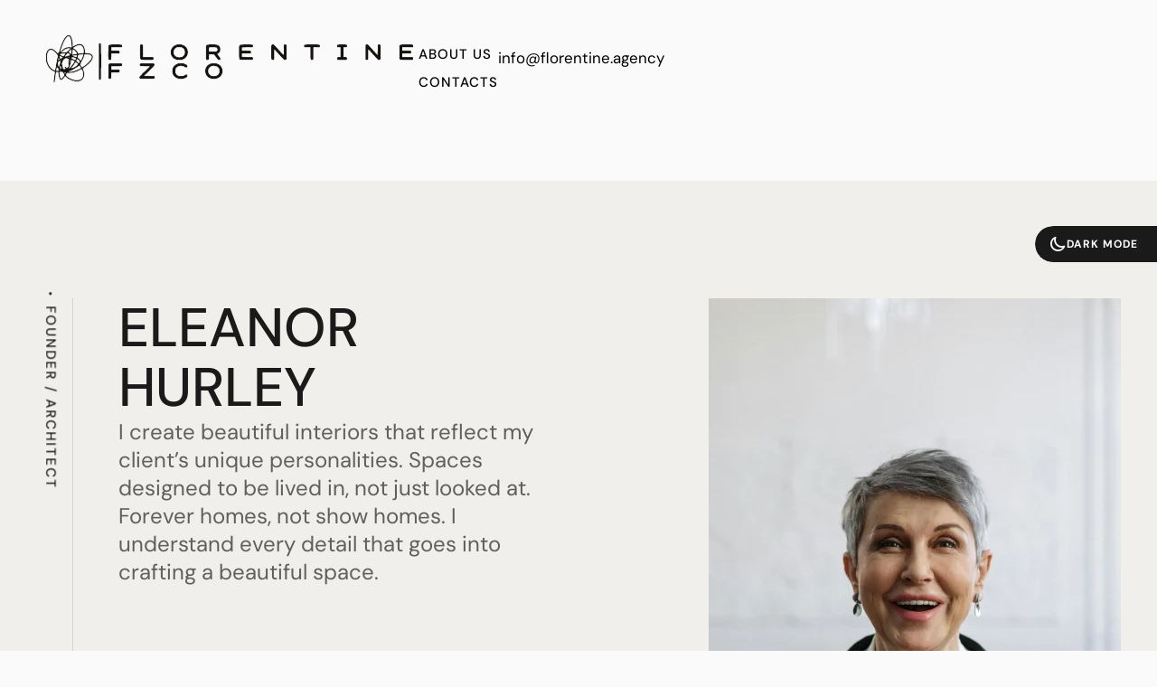

--- FILE ---
content_type: text/html; charset=UTF-8
request_url: https://florentine.agency/cmsms_profile/eleanor-hurley/
body_size: 24244
content:
<!doctype html>
<html lang="ru-RU">
<head>
	<meta charset="UTF-8" />
	<meta name="viewport" content="width=device-width, initial-scale=1" />
	<link rel="profile" href="https://gmpg.org/xfn/11" />
	<title>Eleanor Hurley &#8212; florentine.agency</title>
<meta name='robots' content='max-image-preview:large' />
<link rel='dns-prefetch' href='//www.googletagmanager.com' />
<link rel='dns-prefetch' href='//stats.wp.com' />
<link rel="alternate" type="application/rss+xml" title="florentine.agency &raquo; Лента" href="https://florentine.agency/feed/" />
<link rel="alternate" type="application/rss+xml" title="florentine.agency &raquo; Лента комментариев" href="https://florentine.agency/comments/feed/" />
<link rel="alternate" type="application/rss+xml" title="florentine.agency &raquo; Лента комментариев к &laquo;Eleanor Hurley&raquo;" href="https://florentine.agency/cmsms_profile/eleanor-hurley/feed/" />
<script type="text/javascript">
/* <![CDATA[ */
window._wpemojiSettings = {"baseUrl":"https:\/\/s.w.org\/images\/core\/emoji\/15.0.3\/72x72\/","ext":".png","svgUrl":"https:\/\/s.w.org\/images\/core\/emoji\/15.0.3\/svg\/","svgExt":".svg","source":{"concatemoji":"https:\/\/florentine.agency\/wp-includes\/js\/wp-emoji-release.min.js?ver=6.5.7"}};
/*! This file is auto-generated */
!function(i,n){var o,s,e;function c(e){try{var t={supportTests:e,timestamp:(new Date).valueOf()};sessionStorage.setItem(o,JSON.stringify(t))}catch(e){}}function p(e,t,n){e.clearRect(0,0,e.canvas.width,e.canvas.height),e.fillText(t,0,0);var t=new Uint32Array(e.getImageData(0,0,e.canvas.width,e.canvas.height).data),r=(e.clearRect(0,0,e.canvas.width,e.canvas.height),e.fillText(n,0,0),new Uint32Array(e.getImageData(0,0,e.canvas.width,e.canvas.height).data));return t.every(function(e,t){return e===r[t]})}function u(e,t,n){switch(t){case"flag":return n(e,"\ud83c\udff3\ufe0f\u200d\u26a7\ufe0f","\ud83c\udff3\ufe0f\u200b\u26a7\ufe0f")?!1:!n(e,"\ud83c\uddfa\ud83c\uddf3","\ud83c\uddfa\u200b\ud83c\uddf3")&&!n(e,"\ud83c\udff4\udb40\udc67\udb40\udc62\udb40\udc65\udb40\udc6e\udb40\udc67\udb40\udc7f","\ud83c\udff4\u200b\udb40\udc67\u200b\udb40\udc62\u200b\udb40\udc65\u200b\udb40\udc6e\u200b\udb40\udc67\u200b\udb40\udc7f");case"emoji":return!n(e,"\ud83d\udc26\u200d\u2b1b","\ud83d\udc26\u200b\u2b1b")}return!1}function f(e,t,n){var r="undefined"!=typeof WorkerGlobalScope&&self instanceof WorkerGlobalScope?new OffscreenCanvas(300,150):i.createElement("canvas"),a=r.getContext("2d",{willReadFrequently:!0}),o=(a.textBaseline="top",a.font="600 32px Arial",{});return e.forEach(function(e){o[e]=t(a,e,n)}),o}function t(e){var t=i.createElement("script");t.src=e,t.defer=!0,i.head.appendChild(t)}"undefined"!=typeof Promise&&(o="wpEmojiSettingsSupports",s=["flag","emoji"],n.supports={everything:!0,everythingExceptFlag:!0},e=new Promise(function(e){i.addEventListener("DOMContentLoaded",e,{once:!0})}),new Promise(function(t){var n=function(){try{var e=JSON.parse(sessionStorage.getItem(o));if("object"==typeof e&&"number"==typeof e.timestamp&&(new Date).valueOf()<e.timestamp+604800&&"object"==typeof e.supportTests)return e.supportTests}catch(e){}return null}();if(!n){if("undefined"!=typeof Worker&&"undefined"!=typeof OffscreenCanvas&&"undefined"!=typeof URL&&URL.createObjectURL&&"undefined"!=typeof Blob)try{var e="postMessage("+f.toString()+"("+[JSON.stringify(s),u.toString(),p.toString()].join(",")+"));",r=new Blob([e],{type:"text/javascript"}),a=new Worker(URL.createObjectURL(r),{name:"wpTestEmojiSupports"});return void(a.onmessage=function(e){c(n=e.data),a.terminate(),t(n)})}catch(e){}c(n=f(s,u,p))}t(n)}).then(function(e){for(var t in e)n.supports[t]=e[t],n.supports.everything=n.supports.everything&&n.supports[t],"flag"!==t&&(n.supports.everythingExceptFlag=n.supports.everythingExceptFlag&&n.supports[t]);n.supports.everythingExceptFlag=n.supports.everythingExceptFlag&&!n.supports.flag,n.DOMReady=!1,n.readyCallback=function(){n.DOMReady=!0}}).then(function(){return e}).then(function(){var e;n.supports.everything||(n.readyCallback(),(e=n.source||{}).concatemoji?t(e.concatemoji):e.wpemoji&&e.twemoji&&(t(e.twemoji),t(e.wpemoji)))}))}((window,document),window._wpemojiSettings);
/* ]]> */
</script>
<link rel='stylesheet' id='cmsmasters-default-vars-css' href='https://florentine.agency/wp-content/themes/archdeco/theme-config/assets/css/default-vars.min.css?ver=1.0.0' type='text/css' media='all' />
<style id='wp-emoji-styles-inline-css' type='text/css'>

	img.wp-smiley, img.emoji {
		display: inline !important;
		border: none !important;
		box-shadow: none !important;
		height: 1em !important;
		width: 1em !important;
		margin: 0 0.07em !important;
		vertical-align: -0.1em !important;
		background: none !important;
		padding: 0 !important;
	}
</style>
<link rel='stylesheet' id='mediaelement-css' href='https://florentine.agency/wp-includes/js/mediaelement/mediaelementplayer-legacy.min.css?ver=4.2.17' type='text/css' media='all' />
<link rel='stylesheet' id='wp-mediaelement-css' href='https://florentine.agency/wp-includes/js/mediaelement/wp-mediaelement.min.css?ver=6.5.7' type='text/css' media='all' />
<style id='jetpack-sharing-buttons-style-inline-css' type='text/css'>
.jetpack-sharing-buttons__services-list{display:flex;flex-direction:row;flex-wrap:wrap;gap:0;list-style-type:none;margin:5px;padding:0}.jetpack-sharing-buttons__services-list.has-small-icon-size{font-size:12px}.jetpack-sharing-buttons__services-list.has-normal-icon-size{font-size:16px}.jetpack-sharing-buttons__services-list.has-large-icon-size{font-size:24px}.jetpack-sharing-buttons__services-list.has-huge-icon-size{font-size:36px}@media print{.jetpack-sharing-buttons__services-list{display:none!important}}.editor-styles-wrapper .wp-block-jetpack-sharing-buttons{gap:0;padding-inline-start:0}ul.jetpack-sharing-buttons__services-list.has-background{padding:1.25em 2.375em}
</style>
<style id='classic-theme-styles-inline-css' type='text/css'>
/*! This file is auto-generated */
.wp-block-button__link{color:#fff;background-color:#32373c;border-radius:9999px;box-shadow:none;text-decoration:none;padding:calc(.667em + 2px) calc(1.333em + 2px);font-size:1.125em}.wp-block-file__button{background:#32373c;color:#fff;text-decoration:none}
</style>
<style id='global-styles-inline-css' type='text/css'>
body{--wp--preset--color--black: #000000;--wp--preset--color--cyan-bluish-gray: #abb8c3;--wp--preset--color--white: #ffffff;--wp--preset--color--pale-pink: #f78da7;--wp--preset--color--vivid-red: #cf2e2e;--wp--preset--color--luminous-vivid-orange: #ff6900;--wp--preset--color--luminous-vivid-amber: #fcb900;--wp--preset--color--light-green-cyan: #7bdcb5;--wp--preset--color--vivid-green-cyan: #00d084;--wp--preset--color--pale-cyan-blue: #8ed1fc;--wp--preset--color--vivid-cyan-blue: #0693e3;--wp--preset--color--vivid-purple: #9b51e0;--wp--preset--color--cmsmasters-colors-text: var(--cmsmasters-colors-text);--wp--preset--color--cmsmasters-colors-link: var(--cmsmasters-colors-link);--wp--preset--color--cmsmasters-colors-hover: var(--cmsmasters-colors-hover);--wp--preset--color--cmsmasters-colors-heading: var(--cmsmasters-colors-heading);--wp--preset--color--cmsmasters-colors-bg: var(--cmsmasters-colors-bg);--wp--preset--color--cmsmasters-colors-alternate: var(--cmsmasters-colors-alternate);--wp--preset--color--cmsmasters-colors-bd: var(--cmsmasters-colors-bd);--wp--preset--gradient--vivid-cyan-blue-to-vivid-purple: linear-gradient(135deg,rgba(6,147,227,1) 0%,rgb(155,81,224) 100%);--wp--preset--gradient--light-green-cyan-to-vivid-green-cyan: linear-gradient(135deg,rgb(122,220,180) 0%,rgb(0,208,130) 100%);--wp--preset--gradient--luminous-vivid-amber-to-luminous-vivid-orange: linear-gradient(135deg,rgba(252,185,0,1) 0%,rgba(255,105,0,1) 100%);--wp--preset--gradient--luminous-vivid-orange-to-vivid-red: linear-gradient(135deg,rgba(255,105,0,1) 0%,rgb(207,46,46) 100%);--wp--preset--gradient--very-light-gray-to-cyan-bluish-gray: linear-gradient(135deg,rgb(238,238,238) 0%,rgb(169,184,195) 100%);--wp--preset--gradient--cool-to-warm-spectrum: linear-gradient(135deg,rgb(74,234,220) 0%,rgb(151,120,209) 20%,rgb(207,42,186) 40%,rgb(238,44,130) 60%,rgb(251,105,98) 80%,rgb(254,248,76) 100%);--wp--preset--gradient--blush-light-purple: linear-gradient(135deg,rgb(255,206,236) 0%,rgb(152,150,240) 100%);--wp--preset--gradient--blush-bordeaux: linear-gradient(135deg,rgb(254,205,165) 0%,rgb(254,45,45) 50%,rgb(107,0,62) 100%);--wp--preset--gradient--luminous-dusk: linear-gradient(135deg,rgb(255,203,112) 0%,rgb(199,81,192) 50%,rgb(65,88,208) 100%);--wp--preset--gradient--pale-ocean: linear-gradient(135deg,rgb(255,245,203) 0%,rgb(182,227,212) 50%,rgb(51,167,181) 100%);--wp--preset--gradient--electric-grass: linear-gradient(135deg,rgb(202,248,128) 0%,rgb(113,206,126) 100%);--wp--preset--gradient--midnight: linear-gradient(135deg,rgb(2,3,129) 0%,rgb(40,116,252) 100%);--wp--preset--font-size--small: 13px;--wp--preset--font-size--medium: 20px;--wp--preset--font-size--large: 36px;--wp--preset--font-size--x-large: 42px;--wp--preset--spacing--20: 0.44rem;--wp--preset--spacing--30: 0.67rem;--wp--preset--spacing--40: 1rem;--wp--preset--spacing--50: 1.5rem;--wp--preset--spacing--60: 2.25rem;--wp--preset--spacing--70: 3.38rem;--wp--preset--spacing--80: 5.06rem;--wp--preset--shadow--natural: 6px 6px 9px rgba(0, 0, 0, 0.2);--wp--preset--shadow--deep: 12px 12px 50px rgba(0, 0, 0, 0.4);--wp--preset--shadow--sharp: 6px 6px 0px rgba(0, 0, 0, 0.2);--wp--preset--shadow--outlined: 6px 6px 0px -3px rgba(255, 255, 255, 1), 6px 6px rgba(0, 0, 0, 1);--wp--preset--shadow--crisp: 6px 6px 0px rgba(0, 0, 0, 1);}:where(.is-layout-flex){gap: 0.5em;}:where(.is-layout-grid){gap: 0.5em;}body .is-layout-flex{display: flex;}body .is-layout-flex{flex-wrap: wrap;align-items: center;}body .is-layout-flex > *{margin: 0;}body .is-layout-grid{display: grid;}body .is-layout-grid > *{margin: 0;}:where(.wp-block-columns.is-layout-flex){gap: 2em;}:where(.wp-block-columns.is-layout-grid){gap: 2em;}:where(.wp-block-post-template.is-layout-flex){gap: 1.25em;}:where(.wp-block-post-template.is-layout-grid){gap: 1.25em;}.has-black-color{color: var(--wp--preset--color--black) !important;}.has-cyan-bluish-gray-color{color: var(--wp--preset--color--cyan-bluish-gray) !important;}.has-white-color{color: var(--wp--preset--color--white) !important;}.has-pale-pink-color{color: var(--wp--preset--color--pale-pink) !important;}.has-vivid-red-color{color: var(--wp--preset--color--vivid-red) !important;}.has-luminous-vivid-orange-color{color: var(--wp--preset--color--luminous-vivid-orange) !important;}.has-luminous-vivid-amber-color{color: var(--wp--preset--color--luminous-vivid-amber) !important;}.has-light-green-cyan-color{color: var(--wp--preset--color--light-green-cyan) !important;}.has-vivid-green-cyan-color{color: var(--wp--preset--color--vivid-green-cyan) !important;}.has-pale-cyan-blue-color{color: var(--wp--preset--color--pale-cyan-blue) !important;}.has-vivid-cyan-blue-color{color: var(--wp--preset--color--vivid-cyan-blue) !important;}.has-vivid-purple-color{color: var(--wp--preset--color--vivid-purple) !important;}.has-black-background-color{background-color: var(--wp--preset--color--black) !important;}.has-cyan-bluish-gray-background-color{background-color: var(--wp--preset--color--cyan-bluish-gray) !important;}.has-white-background-color{background-color: var(--wp--preset--color--white) !important;}.has-pale-pink-background-color{background-color: var(--wp--preset--color--pale-pink) !important;}.has-vivid-red-background-color{background-color: var(--wp--preset--color--vivid-red) !important;}.has-luminous-vivid-orange-background-color{background-color: var(--wp--preset--color--luminous-vivid-orange) !important;}.has-luminous-vivid-amber-background-color{background-color: var(--wp--preset--color--luminous-vivid-amber) !important;}.has-light-green-cyan-background-color{background-color: var(--wp--preset--color--light-green-cyan) !important;}.has-vivid-green-cyan-background-color{background-color: var(--wp--preset--color--vivid-green-cyan) !important;}.has-pale-cyan-blue-background-color{background-color: var(--wp--preset--color--pale-cyan-blue) !important;}.has-vivid-cyan-blue-background-color{background-color: var(--wp--preset--color--vivid-cyan-blue) !important;}.has-vivid-purple-background-color{background-color: var(--wp--preset--color--vivid-purple) !important;}.has-black-border-color{border-color: var(--wp--preset--color--black) !important;}.has-cyan-bluish-gray-border-color{border-color: var(--wp--preset--color--cyan-bluish-gray) !important;}.has-white-border-color{border-color: var(--wp--preset--color--white) !important;}.has-pale-pink-border-color{border-color: var(--wp--preset--color--pale-pink) !important;}.has-vivid-red-border-color{border-color: var(--wp--preset--color--vivid-red) !important;}.has-luminous-vivid-orange-border-color{border-color: var(--wp--preset--color--luminous-vivid-orange) !important;}.has-luminous-vivid-amber-border-color{border-color: var(--wp--preset--color--luminous-vivid-amber) !important;}.has-light-green-cyan-border-color{border-color: var(--wp--preset--color--light-green-cyan) !important;}.has-vivid-green-cyan-border-color{border-color: var(--wp--preset--color--vivid-green-cyan) !important;}.has-pale-cyan-blue-border-color{border-color: var(--wp--preset--color--pale-cyan-blue) !important;}.has-vivid-cyan-blue-border-color{border-color: var(--wp--preset--color--vivid-cyan-blue) !important;}.has-vivid-purple-border-color{border-color: var(--wp--preset--color--vivid-purple) !important;}.has-vivid-cyan-blue-to-vivid-purple-gradient-background{background: var(--wp--preset--gradient--vivid-cyan-blue-to-vivid-purple) !important;}.has-light-green-cyan-to-vivid-green-cyan-gradient-background{background: var(--wp--preset--gradient--light-green-cyan-to-vivid-green-cyan) !important;}.has-luminous-vivid-amber-to-luminous-vivid-orange-gradient-background{background: var(--wp--preset--gradient--luminous-vivid-amber-to-luminous-vivid-orange) !important;}.has-luminous-vivid-orange-to-vivid-red-gradient-background{background: var(--wp--preset--gradient--luminous-vivid-orange-to-vivid-red) !important;}.has-very-light-gray-to-cyan-bluish-gray-gradient-background{background: var(--wp--preset--gradient--very-light-gray-to-cyan-bluish-gray) !important;}.has-cool-to-warm-spectrum-gradient-background{background: var(--wp--preset--gradient--cool-to-warm-spectrum) !important;}.has-blush-light-purple-gradient-background{background: var(--wp--preset--gradient--blush-light-purple) !important;}.has-blush-bordeaux-gradient-background{background: var(--wp--preset--gradient--blush-bordeaux) !important;}.has-luminous-dusk-gradient-background{background: var(--wp--preset--gradient--luminous-dusk) !important;}.has-pale-ocean-gradient-background{background: var(--wp--preset--gradient--pale-ocean) !important;}.has-electric-grass-gradient-background{background: var(--wp--preset--gradient--electric-grass) !important;}.has-midnight-gradient-background{background: var(--wp--preset--gradient--midnight) !important;}.has-small-font-size{font-size: var(--wp--preset--font-size--small) !important;}.has-medium-font-size{font-size: var(--wp--preset--font-size--medium) !important;}.has-large-font-size{font-size: var(--wp--preset--font-size--large) !important;}.has-x-large-font-size{font-size: var(--wp--preset--font-size--x-large) !important;}
.wp-block-navigation a:where(:not(.wp-element-button)){color: inherit;}
:where(.wp-block-post-template.is-layout-flex){gap: 1.25em;}:where(.wp-block-post-template.is-layout-grid){gap: 1.25em;}
:where(.wp-block-columns.is-layout-flex){gap: 2em;}:where(.wp-block-columns.is-layout-grid){gap: 2em;}
.wp-block-pullquote{font-size: 1.5em;line-height: 1.6;}
</style>
<link rel='stylesheet' id='archdeco-root-style-css' href='https://florentine.agency/wp-content/themes/archdeco/style.css?ver=1.0.0' type='text/css' media='all' />
<link rel='stylesheet' id='elementor-icons-css' href='https://florentine.agency/wp-content/plugins/elementor/assets/lib/eicons/css/elementor-icons.min.css?ver=5.29.0' type='text/css' media='all' />
<link rel='stylesheet' id='archdeco-frontend-css' href='https://florentine.agency/wp-content/uploads/elementor/css/archdeco-frontend.min.css?ver=screen' type='text/css' media='all' />
<link rel='stylesheet' id='archdeco-gutenberg-css' href='https://florentine.agency/wp-content/uploads/elementor/css/archdeco-gutenberg-wp-frontend.min.css?ver=1.0.0' type='text/css' media='all' />
<style id='archdeco-gutenberg-inline-css' type='text/css'>

			.has-cmsmasters-colors-text-color {
				color: var(--cmsmasters-colors-text) !important;
			}

			.has-cmsmasters-colors-text-background-color {
				background-color: var(--cmsmasters-colors-text) !important;
			}
			
			.has-cmsmasters-colors-link-color {
				color: var(--cmsmasters-colors-link) !important;
			}

			.has-cmsmasters-colors-link-background-color {
				background-color: var(--cmsmasters-colors-link) !important;
			}
			
			.has-cmsmasters-colors-hover-color {
				color: var(--cmsmasters-colors-hover) !important;
			}

			.has-cmsmasters-colors-hover-background-color {
				background-color: var(--cmsmasters-colors-hover) !important;
			}
			
			.has-cmsmasters-colors-heading-color {
				color: var(--cmsmasters-colors-heading) !important;
			}

			.has-cmsmasters-colors-heading-background-color {
				background-color: var(--cmsmasters-colors-heading) !important;
			}
			
			.has-cmsmasters-colors-bg-color {
				color: var(--cmsmasters-colors-bg) !important;
			}

			.has-cmsmasters-colors-bg-background-color {
				background-color: var(--cmsmasters-colors-bg) !important;
			}
			
			.has-cmsmasters-colors-alternate-color {
				color: var(--cmsmasters-colors-alternate) !important;
			}

			.has-cmsmasters-colors-alternate-background-color {
				background-color: var(--cmsmasters-colors-alternate) !important;
			}
			
			.has-cmsmasters-colors-bd-color {
				color: var(--cmsmasters-colors-bd) !important;
			}

			.has-cmsmasters-colors-bd-background-color {
				background-color: var(--cmsmasters-colors-bd) !important;
			}
			
</style>
<link rel='stylesheet' id='elementor-frontend-css' href='https://florentine.agency/wp-content/uploads/elementor/css/custom-frontend-lite.min.css?ver=1717110684' type='text/css' media='all' />
<link rel='stylesheet' id='swiper-css' href='https://florentine.agency/wp-content/plugins/elementor/assets/lib/swiper/v8/css/swiper.min.css?ver=8.4.5' type='text/css' media='all' />
<link rel='stylesheet' id='elementor-post-6-css' href='https://florentine.agency/wp-content/uploads/elementor/css/post-6.css?ver=1717110685' type='text/css' media='all' />
<link rel='stylesheet' id='cmsmasters-icons-css' href='https://florentine.agency/wp-content/plugins/cmsmasters-elementor-addon/assets/lib/cmsicons/css/cmsmasters-icons.min.css?ver=1.0.0' type='text/css' media='all' />
<link rel='stylesheet' id='cmsmasters-frontend-css' href='https://florentine.agency/wp-content/uploads/elementor/css/cmsmasters-custom-frontend-lite.min.css?ver=1717110684' type='text/css' media='all' />
<link rel='stylesheet' id='elementor-post-37966-css' href='https://florentine.agency/wp-content/uploads/elementor/css/post-37966.css?ver=1717415861' type='text/css' media='all' />
<link rel='stylesheet' id='elementor-post-314-css' href='https://florentine.agency/wp-content/uploads/elementor/css/post-314.css?ver=1717110899' type='text/css' media='all' />
<link rel='stylesheet' id='elementor-post-321-css' href='https://florentine.agency/wp-content/uploads/elementor/css/post-321.css?ver=1717110686' type='text/css' media='all' />
<link rel='stylesheet' id='elementor-post-227-css' href='https://florentine.agency/wp-content/uploads/elementor/css/post-227.css?ver=1717414511' type='text/css' media='all' />
<link rel='stylesheet' id='archdeco-child-style-css' href='https://florentine.agency/wp-content/themes/archdeco-child/style.css?ver=1.0.0' type='text/css' media='all' />
<link rel='stylesheet' id='elementor-icons-cmsmasters-demo-icons-css' href='//florentine.agency/wp-content/uploads/elementor/cmsmasters-local-icons/cmsmasters-demo-icons/style.css?ver=1.0.0' type='text/css' media='all' />
<script type="text/javascript" src="https://florentine.agency/wp-includes/js/jquery/jquery.min.js?ver=3.7.1" id="jquery-core-js"></script>
<script type="text/javascript" src="https://florentine.agency/wp-includes/js/jquery/jquery-migrate.min.js?ver=3.4.1" id="jquery-migrate-js"></script>

<!-- Сниппет тегов Google (gtag.js), добавленный Site Kit -->
<!-- Сниппет Google Analytics добавлен с помощью Site Kit -->
<script type="text/javascript" src="https://www.googletagmanager.com/gtag/js?id=GT-WKTHVCW7" id="google_gtagjs-js" async></script>
<script type="text/javascript" id="google_gtagjs-js-after">
/* <![CDATA[ */
window.dataLayer = window.dataLayer || [];function gtag(){dataLayer.push(arguments);}
gtag("set","linker",{"domains":["florentine.agency"]});
gtag("js", new Date());
gtag("set", "developer_id.dZTNiMT", true);
gtag("config", "GT-WKTHVCW7");
/* ]]> */
</script>
<link rel="https://api.w.org/" href="https://florentine.agency/wp-json/" /><link rel="alternate" type="application/json" href="https://florentine.agency/wp-json/wp/v2/cmsms_profile/37966" /><link rel="EditURI" type="application/rsd+xml" title="RSD" href="https://florentine.agency/xmlrpc.php?rsd" />
<meta name="generator" content="WordPress 6.5.7" />
<link rel="canonical" href="https://florentine.agency/cmsms_profile/eleanor-hurley/" />
<link rel='shortlink' href='https://florentine.agency/?p=37966' />
<link rel="alternate" type="application/json+oembed" href="https://florentine.agency/wp-json/oembed/1.0/embed?url=https%3A%2F%2Fflorentine.agency%2Fcmsms_profile%2Feleanor-hurley%2F" />
<link rel="alternate" type="text/xml+oembed" href="https://florentine.agency/wp-json/oembed/1.0/embed?url=https%3A%2F%2Fflorentine.agency%2Fcmsms_profile%2Feleanor-hurley%2F&#038;format=xml" />
<meta name="generator" content="Site Kit by Google 1.170.0" />	<style>img#wpstats{display:none}</style>
		<meta name="generator" content="Elementor 3.21.8; features: e_optimized_assets_loading, e_optimized_css_loading, e_font_icon_svg, additional_custom_breakpoints, e_lazyload; settings: css_print_method-external, google_font-enabled, font_display-swap">
			<style>
				.e-con.e-parent:nth-of-type(n+4):not(.e-lazyloaded):not(.e-no-lazyload),
				.e-con.e-parent:nth-of-type(n+4):not(.e-lazyloaded):not(.e-no-lazyload) * {
					background-image: none !important;
				}
				@media screen and (max-height: 1024px) {
					.e-con.e-parent:nth-of-type(n+3):not(.e-lazyloaded):not(.e-no-lazyload),
					.e-con.e-parent:nth-of-type(n+3):not(.e-lazyloaded):not(.e-no-lazyload) * {
						background-image: none !important;
					}
				}
				@media screen and (max-height: 640px) {
					.e-con.e-parent:nth-of-type(n+2):not(.e-lazyloaded):not(.e-no-lazyload),
					.e-con.e-parent:nth-of-type(n+2):not(.e-lazyloaded):not(.e-no-lazyload) * {
						background-image: none !important;
					}
				}
			</style>
			<meta name="generator" content="Powered by Slider Revolution 6.7.10 - responsive, Mobile-Friendly Slider Plugin for WordPress with comfortable drag and drop interface." />
<link rel="icon" href="https://florentine.agency/wp-content/uploads/2024/05/fav.svg" sizes="32x32" />
<link rel="icon" href="https://florentine.agency/wp-content/uploads/2024/05/fav.svg" sizes="192x192" />
<link rel="apple-touch-icon" href="https://florentine.agency/wp-content/uploads/2024/05/fav.svg" />
<meta name="msapplication-TileImage" content="https://florentine.agency/wp-content/uploads/2024/05/fav.svg" />
<script>function setREVStartSize(e){
			//window.requestAnimationFrame(function() {
				window.RSIW = window.RSIW===undefined ? window.innerWidth : window.RSIW;
				window.RSIH = window.RSIH===undefined ? window.innerHeight : window.RSIH;
				try {
					var pw = document.getElementById(e.c).parentNode.offsetWidth,
						newh;
					pw = pw===0 || isNaN(pw) || (e.l=="fullwidth" || e.layout=="fullwidth") ? window.RSIW : pw;
					e.tabw = e.tabw===undefined ? 0 : parseInt(e.tabw);
					e.thumbw = e.thumbw===undefined ? 0 : parseInt(e.thumbw);
					e.tabh = e.tabh===undefined ? 0 : parseInt(e.tabh);
					e.thumbh = e.thumbh===undefined ? 0 : parseInt(e.thumbh);
					e.tabhide = e.tabhide===undefined ? 0 : parseInt(e.tabhide);
					e.thumbhide = e.thumbhide===undefined ? 0 : parseInt(e.thumbhide);
					e.mh = e.mh===undefined || e.mh=="" || e.mh==="auto" ? 0 : parseInt(e.mh,0);
					if(e.layout==="fullscreen" || e.l==="fullscreen")
						newh = Math.max(e.mh,window.RSIH);
					else{
						e.gw = Array.isArray(e.gw) ? e.gw : [e.gw];
						for (var i in e.rl) if (e.gw[i]===undefined || e.gw[i]===0) e.gw[i] = e.gw[i-1];
						e.gh = e.el===undefined || e.el==="" || (Array.isArray(e.el) && e.el.length==0)? e.gh : e.el;
						e.gh = Array.isArray(e.gh) ? e.gh : [e.gh];
						for (var i in e.rl) if (e.gh[i]===undefined || e.gh[i]===0) e.gh[i] = e.gh[i-1];
											
						var nl = new Array(e.rl.length),
							ix = 0,
							sl;
						e.tabw = e.tabhide>=pw ? 0 : e.tabw;
						e.thumbw = e.thumbhide>=pw ? 0 : e.thumbw;
						e.tabh = e.tabhide>=pw ? 0 : e.tabh;
						e.thumbh = e.thumbhide>=pw ? 0 : e.thumbh;
						for (var i in e.rl) nl[i] = e.rl[i]<window.RSIW ? 0 : e.rl[i];
						sl = nl[0];
						for (var i in nl) if (sl>nl[i] && nl[i]>0) { sl = nl[i]; ix=i;}
						var m = pw>(e.gw[ix]+e.tabw+e.thumbw) ? 1 : (pw-(e.tabw+e.thumbw)) / (e.gw[ix]);
						newh =  (e.gh[ix] * m) + (e.tabh + e.thumbh);
					}
					var el = document.getElementById(e.c);
					if (el!==null && el) el.style.height = newh+"px";
					el = document.getElementById(e.c+"_wrapper");
					if (el!==null && el) {
						el.style.height = newh+"px";
						el.style.display = "block";
					}
				} catch(e){
					console.log("Failure at Presize of Slider:" + e)
				}
			//});
		  };</script>
</head>
<body id="cmsmasters_body" class="cmsms_profile-template-default single single-cmsms_profile postid-37966 wp-embed-responsive cmsmasters-content-layout-fullwidth elementor-default elementor-kit-6 elementor-page elementor-page-37966 elementor-page-227">
<header data-elementor-type="cmsmasters_header" data-elementor-id="314" class="elementor elementor-314 cmsmasters-location-cmsmasters_header cmsmasters-header-position-absolute-">			<div class="elementor-inner">
				<div class="elementor-section-wrap">
					<div class="elementor-element elementor-element-76778ee8 e-con-full e-flex cmsmasters-block-default e-con e-parent" data-id="76778ee8" data-element_type="container" id="cmsmasters-scroll-top" data-settings="{&quot;background_background&quot;:&quot;classic&quot;}">
				<div class="elementor-element elementor-element-252d00aa elementor-widget__width-auto elementor-fixed cmsmasters-block-default cmsmasters-sticky-default elementor-widget elementor-widget-cmsmasters-mode-switcher" data-id="252d00aa" data-element_type="widget" data-settings="{&quot;_position&quot;:&quot;fixed&quot;}" data-widget_type="cmsmasters-mode-switcher.default">
				<div class="elementor-widget-container">
			<link rel="stylesheet" href="https://florentine.agency/wp-content/plugins/cmsmasters-elementor-addon/assets/css/widget-cmsmasters-mode-switcher.min.css"><div class="elementor-widget-cmsmasters-mode-switcher__wrapper">
			<div class="elementor-widget-cmsmasters-mode-switcher__container elementor-widget-cmsmasters-mode-switcher-type-single-button" data-state="main"><div class="elementor-widget-cmsmasters-mode-switcher__button">
			<div class="elementor-widget-cmsmasters-mode-switcher__button-inner"><div class="elementor-widget-cmsmasters-mode-switcher__button-item" data-mode="main"><span class="elementor-widget-cmsmasters-mode-switcher__button-icon"><span class="cmsmasters-wrap-icon"><i class="cmsdemo-icon- cms-demo-icon-sun"></i></span></span><span class="elementor-widget-cmsmasters-mode-switcher__button-text">Light Mode</span></div><div class="elementor-widget-cmsmasters-mode-switcher__button-item" data-mode="second"><span class="elementor-widget-cmsmasters-mode-switcher__button-icon"><span class="cmsmasters-wrap-icon"><i class="cmsdemo-icon- cms-demo-icon-moon"></i></span></span><span class="elementor-widget-cmsmasters-mode-switcher__button-text">Dark Mode</span></div></div>
		</div></div>
		</div>		</div>
				</div>
				<div class="elementor-element elementor-element-64b62e12 elementor-widget__width-initial cmsmasters-effect cmsmasters-effect-type-scroll cmsmasters-logo-type-image cmsmasters-block-default cmsmasters-sticky-default elementor-invisible elementor-widget elementor-widget-cmsmasters-site-logo" data-id="64b62e12" data-element_type="widget" data-settings="{&quot;_animation&quot;:&quot;fadeIn&quot;,&quot;cms_scroll_effects&quot;:[&quot;scale&quot;],&quot;cms_scroll_scale_speed&quot;:{&quot;unit&quot;:&quot;px&quot;,&quot;size&quot;:13,&quot;sizes&quot;:[]},&quot;cms_scroll_scale_direction&quot;:&quot;reverse&quot;,&quot;cms_scroll_origin_x&quot;:&quot;left&quot;,&quot;cms_scroll_devices&quot;:[&quot;desktop&quot;,&quot;tablet&quot;],&quot;cms_scroll_scale&quot;:&quot;yes&quot;,&quot;cms_scroll_scale_timing&quot;:&quot;linear&quot;,&quot;cms_scroll_origin_y&quot;:&quot;center&quot;,&quot;cms_scroll_viewport&quot;:{&quot;unit&quot;:&quot;%&quot;,&quot;size&quot;:&quot;&quot;,&quot;sizes&quot;:{&quot;start&quot;:0,&quot;end&quot;:100}},&quot;cms_scroll_range&quot;:&quot;viewport&quot;}" data-widget_type="cmsmasters-site-logo.default">
				<div class="elementor-widget-container">
			<link rel="stylesheet" href="https://florentine.agency/wp-content/uploads/elementor/css/cmsmasters-custom-widget-cmsmasters-site-logo.min.css?ver=1717110686"><div class="elementor-widget-cmsmasters-site-logo__container"><div class="elementor-widget-cmsmasters-site-logo__image-container"><a href="https://florentine.agency" class="elementor-widget-cmsmasters-site-logo__link" rel="nofollow"><img src="https://florentine.agency/wp-content/uploads/2024/05/logo_duble.svg" alt="florentine.agency" title="florentine.agency" class="cmsmasters-lazyload-disabled elementor-widget-cmsmasters-site-logo__img elementor-widget-cmsmasters-site-logo-main"/></a></div></div>		</div>
				</div>
		<div class="elementor-element elementor-element-73702cc1 e-con-full e-flex cmsmasters-block-default e-con e-child" data-id="73702cc1" data-element_type="container">
				<div class="elementor-element elementor-element-27848795 elementor-hidden-tablet elementor-hidden-mobile cmsmasters-dropdown-align-left cmsmasters-menu-alignment-flex-start cmsmasters-icon-position-right cmsmasters-dropdown-breakpoints-tablet cmsmasters-dropdown-position-right cmsmasters-toggle-view-stacked cmsmasters-toggle-shape-square cmsmasters-pointer-none cmsmasters-block-default cmsmasters-sticky-default elementor-widget elementor-widget-cmsmasters-nav-menu" data-id="27848795" data-element_type="widget" data-settings="{&quot;layout&quot;:&quot;vertical&quot;,&quot;dropdown_horizontal_distance&quot;:{&quot;unit&quot;:&quot;px&quot;,&quot;size&quot;:40,&quot;sizes&quot;:[]},&quot;vertical_menu_type&quot;:&quot;normal&quot;,&quot;dropdown_breakpoints&quot;:&quot;tablet&quot;}" data-widget_type="cmsmasters-nav-menu.default">
				<div class="elementor-widget-container">
			<link rel="stylesheet" href="https://florentine.agency/wp-content/uploads/elementor/css/cmsmasters-custom-widget-cmsmasters-nav-menu.min.css?ver=1717110686"><nav class="elementor-widget-cmsmasters-nav-menu__main elementor-widget-cmsmasters-nav-menu__container cmsmasters-layout-vertical cmsmasters-vertical-type-normal"><ul id="menu-1-27848795" class="elementor-widget-cmsmasters-nav-menu__container-inner"><li id="menu-item-37547" class="menu-item menu-item-type-post_type menu-item-object-page menu-item-37547"><a href="https://florentine.agency/about-us/" class="elementor-widget-cmsmasters-nav-menu__dropdown-item elementor-widget-cmsmasters-nav-menu__item-link-top" aria-label="Menu item"><span class="elementor-widget-cmsmasters-nav-menu__item-text-wrap"><span class="elementor-widget-cmsmasters-nav-menu__item-text">About Us</span><span class="elementor-widget-cmsmasters-nav-menu__arrow"><span class="cmsmasters-wrap-icon"><svg class="e-font-icon-svg e-fas-chevron-down" viewBox="0 0 448 512" xmlns="http://www.w3.org/2000/svg"><path d="M207.029 381.476L12.686 187.132c-9.373-9.373-9.373-24.569 0-33.941l22.667-22.667c9.357-9.357 24.522-9.375 33.901-.04L224 284.505l154.745-154.021c9.379-9.335 24.544-9.317 33.901.04l22.667 22.667c9.373 9.373 9.373 24.569 0 33.941L240.971 381.476c-9.373 9.372-24.569 9.372-33.942 0z"></path></svg></span></span></span><span class="cmsmasters-animation"></span></a></li>
<li id="menu-item-37548" class="menu-item menu-item-type-post_type menu-item-object-page menu-item-37548"><a href="https://florentine.agency/contacts/" class="elementor-widget-cmsmasters-nav-menu__dropdown-item elementor-widget-cmsmasters-nav-menu__item-link-top" aria-label="Menu item"><span class="elementor-widget-cmsmasters-nav-menu__item-text-wrap"><span class="elementor-widget-cmsmasters-nav-menu__item-text">Contacts</span><span class="elementor-widget-cmsmasters-nav-menu__arrow"><span class="cmsmasters-wrap-icon"><svg class="e-font-icon-svg e-fas-chevron-down" viewBox="0 0 448 512" xmlns="http://www.w3.org/2000/svg"><path d="M207.029 381.476L12.686 187.132c-9.373-9.373-9.373-24.569 0-33.941l22.667-22.667c9.357-9.357 24.522-9.375 33.901-.04L224 284.505l154.745-154.021c9.379-9.335 24.544-9.317 33.901.04l22.667 22.667c9.373 9.373 9.373 24.569 0 33.941L240.971 381.476c-9.373 9.372-24.569 9.372-33.942 0z"></path></svg></span></span></span><span class="cmsmasters-animation"></span></a></li>
</ul></nav><div class="elementor-widget-cmsmasters-nav-menu__toggle-container cmsmasters-layout-vertical cmsmasters-menu-dropdown-type-"><div class="elementor-widget-cmsmasters-nav-menu__toggle cmsmasters-icon-align-"><span class="cmsmasters-toggle-icon"><svg class="e-font-icon-svg e-fas-bars" viewBox="0 0 448 512" xmlns="http://www.w3.org/2000/svg"><path d="M16 132h416c8.837 0 16-7.163 16-16V76c0-8.837-7.163-16-16-16H16C7.163 60 0 67.163 0 76v40c0 8.837 7.163 16 16 16zm0 160h416c8.837 0 16-7.163 16-16v-40c0-8.837-7.163-16-16-16H16c-8.837 0-16 7.163-16 16v40c0 8.837 7.163 16 16 16zm0 160h416c8.837 0 16-7.163 16-16v-40c0-8.837-7.163-16-16-16H16c-8.837 0-16 7.163-16 16v40c0 8.837 7.163 16 16 16z"></path></svg></span><span class="cmsmasters-toggle-icon-active"><svg class="e-font-icon-svg e-fas-times" viewBox="0 0 352 512" xmlns="http://www.w3.org/2000/svg"><path d="M242.72 256l100.07-100.07c12.28-12.28 12.28-32.19 0-44.48l-22.24-22.24c-12.28-12.28-32.19-12.28-44.48 0L176 189.28 75.93 89.21c-12.28-12.28-32.19-12.28-44.48 0L9.21 111.45c-12.28 12.28-12.28 32.19 0 44.48L109.28 256 9.21 356.07c-12.28 12.28-12.28 32.19 0 44.48l22.24 22.24c12.28 12.28 32.2 12.28 44.48 0L176 322.72l100.07 100.07c12.28 12.28 32.2 12.28 44.48 0l22.24-22.24c12.28-12.28 12.28-32.19 0-44.48L242.72 256z"></path></svg></span></div></div><nav class="elementor-widget-cmsmasters-nav-menu__dropdown elementor-widget-cmsmasters-nav-menu__container cmsmasters-layout-vertical cmsmasters-menu-dropdown-type- cmsmasters-arrow-animation- cmsmasters-vertical-type-normal"><ul id="cmsmasters_menu-4-27848795" class="elementor-widget-cmsmasters-nav-menu__container-inner cmsmasters-nav-menu-dropdown"><li class="menu-item menu-item-type-post_type menu-item-object-page menu-item-37547"><a href="https://florentine.agency/about-us/" class="elementor-widget-cmsmasters-nav-menu__dropdown-item" aria-label="Menu item"><span class="elementor-widget-cmsmasters-nav-menu__item-text-wrap"><span class="elementor-widget-cmsmasters-nav-menu__item-text">About Us</span></span></a></li>
<li class="menu-item menu-item-type-post_type menu-item-object-page menu-item-37548"><a href="https://florentine.agency/contacts/" class="elementor-widget-cmsmasters-nav-menu__dropdown-item" aria-label="Menu item"><span class="elementor-widget-cmsmasters-nav-menu__item-text-wrap"><span class="elementor-widget-cmsmasters-nav-menu__item-text">Contacts</span></span></a></li>
</ul></nav>		</div>
				</div>
				<div class="elementor-element elementor-element-3abeee56 elementor-hidden-tablet elementor-hidden-mobile cmsmasters-widget-layout-row cmsmasters-widget-align-stretch cmsmasters-widget-direction-default cmsmasters-widget-marker-element-icon cmsmasters-widget-marker-view-default cmsmasters-block-default cmsmasters-sticky-default elementor-widget elementor-widget-cmsmasters-icon-list cmsmasters-widget-icon-list" data-id="3abeee56" data-element_type="widget" data-widget_type="cmsmasters-icon-list.default">
				<div class="elementor-widget-container">
			<link rel="stylesheet" href="https://florentine.agency/wp-content/uploads/elementor/css/cmsmasters-custom-widget-cmsmasters-icon-list.min.css?ver=1717110686">		<ul class="cmsmasters-widget-icon-list-items">
							<li class="cmsmasters-widget-icon-list-item">
								<span class="cmsmasters-widget-icon-list-item-text-wrap">
										<span class="cmsmasters-widget-icon-list-item-text-inner active-link-item">
						<span class="cmsmasters-widget-icon-list-item-text">
							<a href="#"><span class="__cf_email__" data-cfemail="d0b9beb6bf90b6bcbfa2b5bea4b9beb5feb1b7b5beb3a9">[email&#160;protected]</span></a>						</span>
											</span>
				</span>
								</li>
					</ul>
				</div>
				</div>
				<div class="elementor-element elementor-element-6a4d78fc cmsmasters-trigger-view-default elementor-hidden-widescreen elementor-hidden-desktop cmsmasters-block-default cmsmasters-sticky-default elementor-widget elementor-widget-cmsmasters-offcanvas" data-id="6a4d78fc" data-element_type="widget" data-settings="{&quot;content_block&quot;:[{&quot;_id&quot;:&quot;10a332d&quot;,&quot;nav_menu&quot;:&quot;67&quot;,&quot;content_type&quot;:&quot;navigation&quot;,&quot;offcanvas_item_style&quot;:&quot;yes&quot;,&quot;offcanvas_padding&quot;:{&quot;unit&quot;:&quot;px&quot;,&quot;top&quot;:&quot;0&quot;,&quot;right&quot;:&quot;30&quot;,&quot;bottom&quot;:&quot;20&quot;,&quot;left&quot;:&quot;30&quot;,&quot;isLinked&quot;:false},&quot;content_margin_bottom&quot;:{&quot;unit&quot;:&quot;px&quot;,&quot;size&quot;:20,&quot;sizes&quot;:[]},&quot;offcanvas_padding_mobile&quot;:{&quot;unit&quot;:&quot;px&quot;,&quot;top&quot;:&quot;0&quot;,&quot;right&quot;:&quot;0&quot;,&quot;bottom&quot;:&quot;0&quot;,&quot;left&quot;:&quot;0&quot;,&quot;isLinked&quot;:false},&quot;title&quot;:&quot;&quot;,&quot;logo_image_source&quot;:null,&quot;logo_type&quot;:null,&quot;logo_image&quot;:null,&quot;logo_image_retina&quot;:null,&quot;logo_image_2x&quot;:null,&quot;logo_image_second_toggle&quot;:null,&quot;logo_image_second&quot;:null,&quot;logo_image_2x_second&quot;:null,&quot;logo_title&quot;:null,&quot;logo_link&quot;:null,&quot;logo_custom_url&quot;:null,&quot;description&quot;:null,&quot;sidebar&quot;:null,&quot;saved_section&quot;:null,&quot;offcanvas_alignment&quot;:&quot;&quot;,&quot;content_title_color&quot;:null,&quot;content_text_color&quot;:&quot;&quot;,&quot;content_custom_bg&quot;:&quot;&quot;,&quot;box_to_down&quot;:&quot;false&quot;},{&quot;_id&quot;:&quot;f91a95b&quot;,&quot;content_type&quot;:&quot;section&quot;,&quot;nav_menu&quot;:null,&quot;saved_section&quot;:&quot;192&quot;,&quot;box_to_down&quot;:&quot;true&quot;,&quot;title&quot;:&quot;&quot;,&quot;logo_image_source&quot;:null,&quot;logo_type&quot;:null,&quot;logo_image&quot;:null,&quot;logo_image_retina&quot;:null,&quot;logo_image_2x&quot;:null,&quot;logo_image_second_toggle&quot;:null,&quot;logo_image_second&quot;:null,&quot;logo_image_2x_second&quot;:null,&quot;logo_title&quot;:null,&quot;logo_link&quot;:null,&quot;logo_custom_url&quot;:null,&quot;description&quot;:null,&quot;sidebar&quot;:null,&quot;offcanvas_item_style&quot;:&quot;&quot;,&quot;offcanvas_alignment&quot;:null,&quot;offcanvas_padding&quot;:null,&quot;content_margin_bottom&quot;:null,&quot;content_title_color&quot;:null,&quot;content_text_color&quot;:null,&quot;content_custom_bg&quot;:null}],&quot;canvas_position&quot;:&quot;left&quot;,&quot;animation_type&quot;:&quot;slide&quot;,&quot;overlay_close&quot;:&quot;yes&quot;,&quot;esc_close&quot;:&quot;yes&quot;}" data-widget_type="cmsmasters-offcanvas.default">
				<div class="elementor-widget-container">
			<link rel="stylesheet" href="https://florentine.agency/wp-content/uploads/elementor/css/cmsmasters-custom-widget-cmsmasters-offcanvas.min.css?ver=1717110687"><div class="elementor-widget-cmsmasters-offcanvas__wrapper"><div class="elementor-widget-cmsmasters-offcanvas__trigger-container"><div class="elementor-widget-cmsmasters-offcanvas__trigger"><span class="elementor-widget-cmsmasters-offcanvas__trigger-icon"><i class="cmsdemo-icon- cms-demo-icon-menu"></i></span><span class="elementor-widget-cmsmasters-offcanvas__trigger-icon-active"><i class="cmsdemo-icon- cms-demo-icon-menu"></i></span></div></div><div class="elementor-widget-cmsmasters-offcanvas__content cmsmasters-offcanvas-content-6a4d78fc cmsmasters-canvas-animation-type-slide cmsmasters-canvas-position-left cmsmasters-offcanvas-alignment-left"><div class="elementor-widget-cmsmasters-offcanvas__close-container cmsmasters-close-hor-align- cmsmasters-close-ver-align- cmsmasters-position-inside cmsmasters-close-view-default"><div class="elementor-widget-cmsmasters-offcanvas__close"><span class="elementor-widget-cmsmasters-offcanvas__close-icon"><i class="cmsdemo-icon- cms-demo-icon-cancel"></i></span></div></div><div class="elementor-widget-cmsmasters-offcanvas__body"><div class="elementor-widget-cmsmasters-offcanvas__body-container cmsmasters-block-all-down"><div class="elementor-widget-cmsmasters-offcanvas__custom-container elementor-repeater-item-10a332d cmsmasters-box-down-false"><div class="elementor-widget-cmsmasters-offcanvas__custom-container-cont"><div class="elementor-widget-cmsmasters-offcanvas__custom-container-cont-inner"><nav class="elementor-widget-cmsmasters-offcanvas__menu-container"><ul id="menu-1-6a4d78fc" class="elementor-widget-cmsmasters-offcanvas__menu-inner"><li class="menu-item menu-item-type-post_type menu-item-object-page menu-item-37547"><a href="https://florentine.agency/about-us/" class=" elementor-widget-cmsmasters-offcanvas__item elementor-widget-cmsmasters-offcanvas__main-item" aria-label="Menu item"><span class="elementor-widget-cmsmasters-offcanvas__item-text">About Us</span><span class="elementor-widget-cmsmasters-offcanvas__arrow cmsmasters-indicator-position-right"><span class="cmsmasters-wrap-icon"><svg class="e-font-icon-svg e-fas-chevron-down" viewBox="0 0 448 512" xmlns="http://www.w3.org/2000/svg"><path d="M207.029 381.476L12.686 187.132c-9.373-9.373-9.373-24.569 0-33.941l22.667-22.667c9.357-9.357 24.522-9.375 33.901-.04L224 284.505l154.745-154.021c9.379-9.335 24.544-9.317 33.901.04l22.667 22.667c9.373 9.373 9.373 24.569 0 33.941L240.971 381.476c-9.373 9.372-24.569 9.372-33.942 0z"></path></svg></span></span></a></li>
<li class="menu-item menu-item-type-post_type menu-item-object-page menu-item-37548"><a href="https://florentine.agency/contacts/" class=" elementor-widget-cmsmasters-offcanvas__item elementor-widget-cmsmasters-offcanvas__main-item" aria-label="Menu item"><span class="elementor-widget-cmsmasters-offcanvas__item-text">Contacts</span><span class="elementor-widget-cmsmasters-offcanvas__arrow cmsmasters-indicator-position-right"><span class="cmsmasters-wrap-icon"><svg class="e-font-icon-svg e-fas-chevron-down" viewBox="0 0 448 512" xmlns="http://www.w3.org/2000/svg"><path d="M207.029 381.476L12.686 187.132c-9.373-9.373-9.373-24.569 0-33.941l22.667-22.667c9.357-9.357 24.522-9.375 33.901-.04L224 284.505l154.745-154.021c9.379-9.335 24.544-9.317 33.901.04l22.667 22.667c9.373 9.373 9.373 24.569 0 33.941L240.971 381.476c-9.373 9.372-24.569 9.372-33.942 0z"></path></svg></span></span></a></li>
</ul></nav></div></div></div><div class="elementor-widget-cmsmasters-offcanvas__custom-container elementor-repeater-item-f91a95b cmsmasters-box-down-true"><div class="elementor-widget-cmsmasters-offcanvas__custom-container-cont"><div class="elementor-widget-cmsmasters-offcanvas__custom-container-cont-inner"><div data-elementor-type="section" data-elementor-id="192" class="elementor elementor-192 cmsmasters-location-cmsmasters_header cmsmasters-header-position-absolute-">			<div class="elementor-inner">
				<div class="elementor-section-wrap">
					<div class="elementor-element elementor-element-4ab30236 e-con-full e-flex cmsmasters-block-default e-con e-parent" data-id="4ab30236" data-element_type="container">
		<div class="elementor-element elementor-element-78d3109f e-con-full e-flex cmsmasters-block-default e-con e-child" data-id="78d3109f" data-element_type="container">
				<div class="elementor-element elementor-element-35e171f9 cmsmasters-widget-align-right cmsmasters-widget-mobile-align-left cmsmasters-widget-layout-row cmsmasters-widget-direction-default cmsmasters-widget-marker-element-icon cmsmasters-widget-marker-view-default cmsmasters-block-default cmsmasters-sticky-default elementor-widget elementor-widget-cmsmasters-icon-list cmsmasters-widget-icon-list" data-id="35e171f9" data-element_type="widget" data-widget_type="cmsmasters-icon-list.default">
				<div class="elementor-widget-container">
					<ul class="cmsmasters-widget-icon-list-items">
							<li class="cmsmasters-widget-icon-list-item">
								<span class="cmsmasters-widget-icon-list-item-text-wrap">
										<span class="cmsmasters-widget-icon-list-item-text-inner active-link-item">
						<span class="cmsmasters-widget-icon-list-item-text">
							<a href="#"><span class="__cf_email__" data-cfemail="91f8fff7fed1f7fdfee3f4ffe5f8fff4bff0f6f4fff2e8">[email&#160;protected]</span></a>						</span>
											</span>
				</span>
								</li>
					</ul>
				</div>
				</div>
				</div>
				<div class="elementor-element elementor-element-746aae30 cmsmasters-submit-button-view-link elementor-widget__width-initial cmsmasters-search-type-classic cmsmasters-form-input-icon-no cmsmasters-block-default cmsmasters-sticky-default elementor-widget elementor-widget-cmsmasters-search" data-id="746aae30" data-element_type="widget" data-settings="{&quot;type_of_search&quot;:&quot;classic&quot;}" data-widget_type="cmsmasters-search.default">
				<div class="elementor-widget-container">
			<link rel="stylesheet" href="https://florentine.agency/wp-content/uploads/elementor/css/cmsmasters-custom-widget-cmsmasters-search.min.css?ver=1717110687"><div class="elementor-widget-cmsmasters-search__container"><form role="search" method="get" class="elementor-widget-cmsmasters-search__form " action="https://florentine.agency/"><div class="elementor-widget-cmsmasters-search__form-container cmsmasters-submit-button-view-link"><input type="search" class="elementor-widget-cmsmasters-search__field " value="" name="s" placeholder="Search..." /><button type="submit" class="elementor-widget-cmsmasters-search__form-icon" aria-label="Submit Icon"><i class="cmsmsdemo-icon- cmsms-demo-icon-search"></i></button></div></form></div>		</div>
				</div>
				</div>
						</div>
			</div>
		</div></div></div></div></div></div></div><div class="elementor-widget-cmsmasters-offcanvas__container__overlay"></div></div>		</div>
				</div>
				<div class="elementor-element elementor-element-d4548c7 elementor-view-stacked elementor-shape-square elementor-widget__width-initial elementor-fixed cmsmasters-effect cmsmasters-effect-type-scroll cmsmasters-block-default cmsmasters-sticky-default elementor-widget elementor-widget-icon" data-id="d4548c7" data-element_type="widget" data-settings="{&quot;_position&quot;:&quot;fixed&quot;,&quot;cms_scroll_effects&quot;:[&quot;vertical&quot;,&quot;opacity&quot;],&quot;cms_scroll_vertical_speed&quot;:{&quot;unit&quot;:&quot;px&quot;,&quot;size&quot;:0.4,&quot;sizes&quot;:[]},&quot;cms_scroll_viewport&quot;:{&quot;unit&quot;:&quot;%&quot;,&quot;size&quot;:&quot;&quot;,&quot;sizes&quot;:{&quot;start&quot;:10,&quot;end&quot;:20}},&quot;cms_scroll_range&quot;:&quot;page&quot;,&quot;cms_scroll_vertical&quot;:&quot;yes&quot;,&quot;cms_scroll_vertical_direction&quot;:&quot;default&quot;,&quot;cms_scroll_vertical_timing&quot;:&quot;linear&quot;,&quot;cms_scroll_opacity&quot;:&quot;yes&quot;,&quot;cms_scroll_opacity_speed&quot;:{&quot;unit&quot;:&quot;px&quot;,&quot;size&quot;:10,&quot;sizes&quot;:[]},&quot;cms_scroll_opacity_direction&quot;:&quot;default&quot;,&quot;cms_scroll_opacity_timing&quot;:&quot;expoOut&quot;,&quot;cms_scroll_devices&quot;:[&quot;desktop&quot;,&quot;tablet&quot;,&quot;mobile&quot;]}" data-widget_type="icon.default">
				<div class="elementor-widget-container">
					<div class="elementor-icon-wrapper">
			<a class="elementor-icon" href="#cmsmasters-scroll-top">
			<i aria-hidden="true" class="cmsdemo-icon- cms-demo-icon-chevron-up"></i>			</a>
		</div>
				</div>
				</div>
				</div>
				</div>
						</div>
			</div>
		</header><div data-elementor-type="cmsmasters_singular" data-elementor-id="227" class="elementor elementor-227 cmsmasters-location-cmsmasters_singular cmsmasters-header-position-absolute- post-37966 cmsms_profile type-cmsms_profile status-publish has-post-thumbnail hentry cmsms_profile_category-founder-architect">			<div class="elementor-inner">
				<div class="elementor-section-wrap">
					<div class="elementor-element elementor-element-2e2ef3b5 e-con-full e-flex cmsmasters-block-default e-con e-parent" data-id="2e2ef3b5" data-element_type="container">
				<div class="elementor-element elementor-element-28ca3061 cmsmasters-block-default cmsmasters-sticky-default elementor-widget elementor-widget-cmsmasters-post-content cmsmasters-widget-content elementor-widget-theme-post-content" data-id="28ca3061" data-element_type="widget" data-widget_type="cmsmasters-post-content.default">
				<div class="elementor-widget-container">
			<div class="entry-content">		<div data-elementor-type="wp-post" data-elementor-id="37966" class="elementor elementor-37966">
				<div class="elementor-element elementor-element-9fc5092 e-flex e-con-boxed cmsmasters-block-default e-con e-parent" data-id="9fc5092" data-element_type="container" data-settings="{&quot;background_background&quot;:&quot;classic&quot;}">
					<div class="e-con-inner">
		<div class="elementor-element elementor-element-129693b e-con-full e-flex cmsmasters-block-default e-con e-child" data-id="129693b" data-element_type="container">
				<div class="elementor-element elementor-element-c6e22c9 cmsmasters-featured-box__graphic-align-left cmsmasters-featured-box__graphic-position-row cmsmasters-featured-box__graphic-position-v-middle elementor-widget__width-auto elementor-absolute cmsmasters-effect cmsmasters-effect-type-transform cmsmasters-featured-box__graphic-position-tablet-row cmsmasters-featured-box__graphic-position-mobile-row cmsmasters-featured-box__text-valign-middle cmsmasters-block-default cmsmasters-sticky-default elementor-widget elementor-widget-cmsmasters-featured-box" data-id="c6e22c9" data-element_type="widget" data-settings="{&quot;_position&quot;:&quot;absolute&quot;,&quot;cms_transform_hover_type&quot;:&quot;element&quot;}" data-widget_type="cmsmasters-featured-box.default">
				<div class="elementor-widget-container">
			<link rel="stylesheet" href="https://florentine.agency/wp-content/uploads/elementor/css/cmsmasters-custom-widget-cmsmasters-featured-box.min.css?ver=1717110687"><div class="elementor-widget-cmsmasters-featured-box__wrapper"><div class="elementor-widget-cmsmasters-featured-box__content">
				<div class="elementor-widget-cmsmasters-featured-box__content-vertical-inner"><div class="elementor-widget-cmsmasters-featured-box__graphic-wrapper elementor-widget-cmsmasters-featured-box__content-item elementor-widget-cmsmasters-featured-box__icon"><span class="elementor-widget-cmsmasters-featured-box__title elementor-widget-cmsmasters-featured-box__content-item">Founder / Architect</span><div class="elementor-widget-cmsmasters-featured-box__icon-wrap elementor-widget-cmsmasters-featured-box__graphic-item"><svg class="e-font-icon-svg e-fas-circle" viewBox="0 0 512 512" xmlns="http://www.w3.org/2000/svg"><path d="M256 8C119 8 8 119 8 256s111 248 248 248 248-111 248-248S393 8 256 8z"></path></svg></div></div><div class="elementor-widget-cmsmasters-featured-box__type-wrap elementor-widget-cmsmasters-featured-box__content-item"><span class="elementor-widget-cmsmasters-featured-box__title elementor-widget-cmsmasters-featured-box__content-item">Founder / Architect</span></div>
				</div>
			</div>
		</div>		</div>
				</div>
		<div class="elementor-element elementor-element-95176c8 e-flex e-con-boxed cmsmasters-block-default e-con e-child" data-id="95176c8" data-element_type="container">
					<div class="e-con-inner">
		<div class="elementor-element elementor-element-b1d37fc e-flex e-con-boxed cmsmasters-block-default e-con e-child" data-id="b1d37fc" data-element_type="container">
					<div class="e-con-inner">
				<div class="elementor-element elementor-element-9109836 cmsmasters-line-clamp-no cmsmasters-color-variation-default cmsmasters-pointer-none cmsmasters-block-default cmsmasters-sticky-default elementor-widget elementor-widget-cmsmasters-post-title cmsmasters-widget-title" data-id="9109836" data-element_type="widget" data-widget_type="cmsmasters-post-title.default">
				<div class="elementor-widget-container">
			<h1 class="entry-title cmsmasters-widget-title__heading ">Eleanor Hurley</h1>		</div>
				</div>
				<div class="elementor-element elementor-element-8fcb715 cmsmasters-line-clamp-no cmsmasters-block-default cmsmasters-sticky-default elementor-widget elementor-widget-cmsmasters-post-excerpt cmsmasters-widget-short-text" data-id="8fcb715" data-element_type="widget" data-widget_type="cmsmasters-post-excerpt.default">
				<div class="elementor-widget-container">
			<div class="entry-content"><p>I create beautiful interiors that reflect my client’s unique personalities. Spaces designed to be lived in, not just looked at. Forever homes, not show homes. I understand every detail that goes into crafting a beautiful space.</p>
</div>		</div>
				</div>
					</div>
				</div>
		<div class="elementor-element elementor-element-bbe3d14 e-flex e-con-boxed cmsmasters-block-default e-con e-child" data-id="bbe3d14" data-element_type="container">
					<div class="e-con-inner">
		<div class="elementor-element elementor-element-2da5fa3 e-flex e-con-boxed cmsmasters-block-default e-con e-child" data-id="2da5fa3" data-element_type="container">
					<div class="e-con-inner">
				<div class="elementor-element elementor-element-2d92e77 cmsmasters-block-default cmsmasters-sticky-default elementor-widget elementor-widget-heading" data-id="2d92e77" data-element_type="widget" data-widget_type="heading.default">
				<div class="elementor-widget-container">
			<style>/*! elementor - v3.21.0 - 26-05-2024 */
.elementor-heading-title{padding:0;margin:0;line-height:1}.elementor-widget-heading .elementor-heading-title[class*=elementor-size-]>a{color:inherit;font-size:inherit;line-height:inherit}.elementor-widget-heading .elementor-heading-title.elementor-size-small{font-size:15px}.elementor-widget-heading .elementor-heading-title.elementor-size-medium{font-size:19px}.elementor-widget-heading .elementor-heading-title.elementor-size-large{font-size:29px}.elementor-widget-heading .elementor-heading-title.elementor-size-xl{font-size:39px}.elementor-widget-heading .elementor-heading-title.elementor-size-xxl{font-size:59px}</style><h5 class="elementor-heading-title elementor-size-default">Phone:</h5>		</div>
				</div>
				<div class="elementor-element elementor-element-cbe9939 cmsmasters-line-clamp-no cmsmasters-color-variation-default cmsmasters-pointer-none cmsmasters-block-default cmsmasters-sticky-default elementor-widget elementor-widget-cmsmasters-title cmsmasters-widget-title" data-id="cbe9939" data-element_type="widget" data-widget_type="cmsmasters-title.default">
				<div class="elementor-widget-container">
			<h5 class="cmsmasters-widget-title__heading"><a href="#" class="">+47 345 234 789</a></h5>		</div>
				</div>
					</div>
				</div>
		<div class="elementor-element elementor-element-37a007a e-flex e-con-boxed cmsmasters-block-default e-con e-child" data-id="37a007a" data-element_type="container">
					<div class="e-con-inner">
				<div class="elementor-element elementor-element-6da4632 cmsmasters-block-default cmsmasters-sticky-default elementor-widget elementor-widget-heading" data-id="6da4632" data-element_type="widget" data-widget_type="heading.default">
				<div class="elementor-widget-container">
			<h5 class="elementor-heading-title elementor-size-default">Email:</h5>		</div>
				</div>
				<div class="elementor-element elementor-element-39ba2ac cmsmasters-line-clamp-no cmsmasters-color-variation-default cmsmasters-pointer-none cmsmasters-block-default cmsmasters-sticky-default elementor-widget elementor-widget-cmsmasters-title cmsmasters-widget-title" data-id="39ba2ac" data-element_type="widget" data-widget_type="cmsmasters-title.default">
				<div class="elementor-widget-container">
			<h5 class="cmsmasters-widget-title__heading"><a href="#" class=""><span class="__cf_email__" data-cfemail="89e8fbeae1edeceae6c9ecf1e8e4f9e5eca7eae6e4">[email&#160;protected]</span></a></h5>		</div>
				</div>
					</div>
				</div>
		<div class="elementor-element elementor-element-85c8f5a e-flex e-con-boxed cmsmasters-block-default e-con e-child" data-id="85c8f5a" data-element_type="container">
					<div class="e-con-inner">
				<div class="elementor-element elementor-element-485035e cmsmasters-block-default cmsmasters-sticky-default elementor-widget elementor-widget-heading" data-id="485035e" data-element_type="widget" data-widget_type="heading.default">
				<div class="elementor-widget-container">
			<h5 class="elementor-heading-title elementor-size-default">Socials:</h5>		</div>
				</div>
				<div class="elementor-element elementor-element-0552e79 elementor-shape-square elementor-grid-0 e-grid-align-center cmsmasters-block-default cmsmasters-sticky-default elementor-widget elementor-widget-social-icons" data-id="0552e79" data-element_type="widget" data-widget_type="social-icons.default">
				<div class="elementor-widget-container">
			<style>/*! elementor - v3.21.0 - 26-05-2024 */
.elementor-widget-social-icons.elementor-grid-0 .elementor-widget-container,.elementor-widget-social-icons.elementor-grid-mobile-0 .elementor-widget-container,.elementor-widget-social-icons.elementor-grid-tablet-0 .elementor-widget-container{line-height:1;font-size:0}.elementor-widget-social-icons:not(.elementor-grid-0):not(.elementor-grid-tablet-0):not(.elementor-grid-mobile-0) .elementor-grid{display:inline-grid}.elementor-widget-social-icons .elementor-grid{grid-column-gap:var(--grid-column-gap,5px);grid-row-gap:var(--grid-row-gap,5px);grid-template-columns:var(--grid-template-columns);justify-content:var(--justify-content,center);justify-items:var(--justify-content,center)}.elementor-icon.elementor-social-icon{font-size:var(--icon-size,25px);line-height:var(--icon-size,25px);width:calc(var(--icon-size, 25px) + 2 * var(--icon-padding, .5em));height:calc(var(--icon-size, 25px) + 2 * var(--icon-padding, .5em))}.elementor-social-icon{--e-social-icon-icon-color:#fff;display:inline-flex;background-color:#69727d;align-items:center;justify-content:center;text-align:center;cursor:pointer}.elementor-social-icon i{color:var(--e-social-icon-icon-color)}.elementor-social-icon svg{fill:var(--e-social-icon-icon-color)}.elementor-social-icon:last-child{margin:0}.elementor-social-icon:hover{opacity:.9;color:#fff}.elementor-social-icon-android{background-color:#a4c639}.elementor-social-icon-apple{background-color:#999}.elementor-social-icon-behance{background-color:#1769ff}.elementor-social-icon-bitbucket{background-color:#205081}.elementor-social-icon-codepen{background-color:#000}.elementor-social-icon-delicious{background-color:#39f}.elementor-social-icon-deviantart{background-color:#05cc47}.elementor-social-icon-digg{background-color:#005be2}.elementor-social-icon-dribbble{background-color:#ea4c89}.elementor-social-icon-elementor{background-color:#d30c5c}.elementor-social-icon-envelope{background-color:#ea4335}.elementor-social-icon-facebook,.elementor-social-icon-facebook-f{background-color:#3b5998}.elementor-social-icon-flickr{background-color:#0063dc}.elementor-social-icon-foursquare{background-color:#2d5be3}.elementor-social-icon-free-code-camp,.elementor-social-icon-freecodecamp{background-color:#006400}.elementor-social-icon-github{background-color:#333}.elementor-social-icon-gitlab{background-color:#e24329}.elementor-social-icon-globe{background-color:#69727d}.elementor-social-icon-google-plus,.elementor-social-icon-google-plus-g{background-color:#dd4b39}.elementor-social-icon-houzz{background-color:#7ac142}.elementor-social-icon-instagram{background-color:#262626}.elementor-social-icon-jsfiddle{background-color:#487aa2}.elementor-social-icon-link{background-color:#818a91}.elementor-social-icon-linkedin,.elementor-social-icon-linkedin-in{background-color:#0077b5}.elementor-social-icon-medium{background-color:#00ab6b}.elementor-social-icon-meetup{background-color:#ec1c40}.elementor-social-icon-mixcloud{background-color:#273a4b}.elementor-social-icon-odnoklassniki{background-color:#f4731c}.elementor-social-icon-pinterest{background-color:#bd081c}.elementor-social-icon-product-hunt{background-color:#da552f}.elementor-social-icon-reddit{background-color:#ff4500}.elementor-social-icon-rss{background-color:#f26522}.elementor-social-icon-shopping-cart{background-color:#4caf50}.elementor-social-icon-skype{background-color:#00aff0}.elementor-social-icon-slideshare{background-color:#0077b5}.elementor-social-icon-snapchat{background-color:#fffc00}.elementor-social-icon-soundcloud{background-color:#f80}.elementor-social-icon-spotify{background-color:#2ebd59}.elementor-social-icon-stack-overflow{background-color:#fe7a15}.elementor-social-icon-steam{background-color:#00adee}.elementor-social-icon-stumbleupon{background-color:#eb4924}.elementor-social-icon-telegram{background-color:#2ca5e0}.elementor-social-icon-threads{background-color:#000}.elementor-social-icon-thumb-tack{background-color:#1aa1d8}.elementor-social-icon-tripadvisor{background-color:#589442}.elementor-social-icon-tumblr{background-color:#35465c}.elementor-social-icon-twitch{background-color:#6441a5}.elementor-social-icon-twitter{background-color:#1da1f2}.elementor-social-icon-viber{background-color:#665cac}.elementor-social-icon-vimeo{background-color:#1ab7ea}.elementor-social-icon-vk{background-color:#45668e}.elementor-social-icon-weibo{background-color:#dd2430}.elementor-social-icon-weixin{background-color:#31a918}.elementor-social-icon-whatsapp{background-color:#25d366}.elementor-social-icon-wordpress{background-color:#21759b}.elementor-social-icon-x-twitter{background-color:#000}.elementor-social-icon-xing{background-color:#026466}.elementor-social-icon-yelp{background-color:#af0606}.elementor-social-icon-youtube{background-color:#cd201f}.elementor-social-icon-500px{background-color:#0099e5}.elementor-shape-rounded .elementor-icon.elementor-social-icon{border-radius:10%}.elementor-shape-circle .elementor-icon.elementor-social-icon{border-radius:50%}</style>		<div class="elementor-social-icons-wrapper elementor-grid">
							<span class="elementor-grid-item">
					<a class="elementor-icon elementor-social-icon elementor-social-icon-instagram elementor-repeater-item-2371e77" href="https://www.instagram.com/cmsmasters/" target="_blank">
						<span class="elementor-screen-only">Instagram</span>
						<svg class="e-font-icon-svg e-fab-instagram" viewBox="0 0 448 512" xmlns="http://www.w3.org/2000/svg"><path d="M224.1 141c-63.6 0-114.9 51.3-114.9 114.9s51.3 114.9 114.9 114.9S339 319.5 339 255.9 287.7 141 224.1 141zm0 189.6c-41.1 0-74.7-33.5-74.7-74.7s33.5-74.7 74.7-74.7 74.7 33.5 74.7 74.7-33.6 74.7-74.7 74.7zm146.4-194.3c0 14.9-12 26.8-26.8 26.8-14.9 0-26.8-12-26.8-26.8s12-26.8 26.8-26.8 26.8 12 26.8 26.8zm76.1 27.2c-1.7-35.9-9.9-67.7-36.2-93.9-26.2-26.2-58-34.4-93.9-36.2-37-2.1-147.9-2.1-184.9 0-35.8 1.7-67.6 9.9-93.9 36.1s-34.4 58-36.2 93.9c-2.1 37-2.1 147.9 0 184.9 1.7 35.9 9.9 67.7 36.2 93.9s58 34.4 93.9 36.2c37 2.1 147.9 2.1 184.9 0 35.9-1.7 67.7-9.9 93.9-36.2 26.2-26.2 34.4-58 36.2-93.9 2.1-37 2.1-147.8 0-184.8zM398.8 388c-7.8 19.6-22.9 34.7-42.6 42.6-29.5 11.7-99.5 9-132.1 9s-102.7 2.6-132.1-9c-19.6-7.8-34.7-22.9-42.6-42.6-11.7-29.5-9-99.5-9-132.1s-2.6-102.7 9-132.1c7.8-19.6 22.9-34.7 42.6-42.6 29.5-11.7 99.5-9 132.1-9s102.7-2.6 132.1 9c19.6 7.8 34.7 22.9 42.6 42.6 11.7 29.5 9 99.5 9 132.1s2.7 102.7-9 132.1z"></path></svg>					</a>
				</span>
							<span class="elementor-grid-item">
					<a class="elementor-icon elementor-social-icon elementor-social-icon-pinterest elementor-repeater-item-edee055" href="https://www.pinterest.com/hcmsmasters/" target="_blank">
						<span class="elementor-screen-only">Pinterest</span>
						<svg class="e-font-icon-svg e-fab-pinterest" viewBox="0 0 496 512" xmlns="http://www.w3.org/2000/svg"><path d="M496 256c0 137-111 248-248 248-25.6 0-50.2-3.9-73.4-11.1 10.1-16.5 25.2-43.5 30.8-65 3-11.6 15.4-59 15.4-59 8.1 15.4 31.7 28.5 56.8 28.5 74.8 0 128.7-68.8 128.7-154.3 0-81.9-66.9-143.2-152.9-143.2-107 0-163.9 71.8-163.9 150.1 0 36.4 19.4 81.7 50.3 96.1 4.7 2.2 7.2 1.2 8.3-3.3.8-3.4 5-20.3 6.9-28.1.6-2.5.3-4.7-1.7-7.1-10.1-12.5-18.3-35.3-18.3-56.6 0-54.7 41.4-107.6 112-107.6 60.9 0 103.6 41.5 103.6 100.9 0 67.1-33.9 113.6-78 113.6-24.3 0-42.6-20.1-36.7-44.8 7-29.5 20.5-61.3 20.5-82.6 0-19-10.2-34.9-31.4-34.9-24.9 0-44.9 25.7-44.9 60.2 0 22 7.4 36.8 7.4 36.8s-24.5 103.8-29 123.2c-5 21.4-3 51.6-.9 71.2C65.4 450.9 0 361.1 0 256 0 119 111 8 248 8s248 111 248 248z"></path></svg>					</a>
				</span>
							<span class="elementor-grid-item">
					<a class="elementor-icon elementor-social-icon elementor-social-icon-facebook-f elementor-repeater-item-ca81c23" href="https://www.facebook.com/cmsmasters-133637440033420" target="_blank">
						<span class="elementor-screen-only">Facebook-f</span>
						<svg class="e-font-icon-svg e-fab-facebook-f" viewBox="0 0 320 512" xmlns="http://www.w3.org/2000/svg"><path d="M279.14 288l14.22-92.66h-88.91v-60.13c0-25.35 12.42-50.06 52.24-50.06h40.42V6.26S260.43 0 225.36 0c-73.22 0-121.08 44.38-121.08 124.72v70.62H22.89V288h81.39v224h100.17V288z"></path></svg>					</a>
				</span>
							<span class="elementor-grid-item">
					<a class="elementor-icon elementor-social-icon elementor-social-icon-youtube elementor-repeater-item-b765732" href="https://www.youtube.com/user/cmsmasters" target="_blank">
						<span class="elementor-screen-only">Youtube</span>
						<svg class="e-font-icon-svg e-fab-youtube" viewBox="0 0 576 512" xmlns="http://www.w3.org/2000/svg"><path d="M549.655 124.083c-6.281-23.65-24.787-42.276-48.284-48.597C458.781 64 288 64 288 64S117.22 64 74.629 75.486c-23.497 6.322-42.003 24.947-48.284 48.597-11.412 42.867-11.412 132.305-11.412 132.305s0 89.438 11.412 132.305c6.281 23.65 24.787 41.5 48.284 47.821C117.22 448 288 448 288 448s170.78 0 213.371-11.486c23.497-6.321 42.003-24.171 48.284-47.821 11.412-42.867 11.412-132.305 11.412-132.305s0-89.438-11.412-132.305zm-317.51 213.508V175.185l142.739 81.205-142.739 81.201z"></path></svg>					</a>
				</span>
					</div>
				</div>
				</div>
					</div>
				</div>
					</div>
				</div>
					</div>
				</div>
				</div>
		<div class="elementor-element elementor-element-bf4f23e e-con-full e-flex cmsmasters-block-default e-con e-child" data-id="bf4f23e" data-element_type="container">
				<div class="elementor-element elementor-element-a0fa7e3 cmsmasters-object-fit cmsmasters-object-fit-cover elementor-widget-mobile__width-inherit cmsmasters-block-default cmsmasters-sticky-default elementor-widget elementor-widget-cmsmasters-post-featured-image cmsmasters-widget-image" data-id="a0fa7e3" data-element_type="widget" data-widget_type="cmsmasters-post-featured-image.default">
				<div class="elementor-widget-container">
			<style>/*! cmsmasters-elementor-addon - v1.12.1 - 22-05-2024 */
.cmsmasters-widget-image{text-align:center}.cmsmasters-widget-image.elementor-absolute{max-height:100%;overflow:hidden}.cmsmasters-widget-image .elementor-widget-container{line-height:0;text-align:inherit}.cmsmasters-widget-image__wrap{text-align:inherit;display:inline-flex;width:auto;position:relative}.cmsmasters-widget-image__wrap img{display:inline-block;width:inherit;max-width:100%;vertical-align:middle}.cmsmasters-widget-image__wrap>a,.cmsmasters-widget-image__wrap figure>a{display:inline-flex;width:inherit;position:relative}.cmsmasters-caption-inline-yes .cmsmasters-widget-image__wrap>figure{display:inline-block}.cmsmasters-widget-image__caption{border-width:0}.cmsmasters-caption-inline-yes .cmsmasters-widget-image__caption{max-width:-moz-fit-content;max-width:fit-content}#elementor .cmsmasters-widget-image__caption:empty{display:none}.cmsmasters-widget-image.cmsmasters-shape-circle{border-radius:50%}.cmsmasters-widget-image.cmsmasters-object-fit{height:100%}.cmsmasters-widget-image.cmsmasters-object-fit .cmsmasters-widget-image__wrap,.cmsmasters-widget-image.cmsmasters-object-fit .cmsmasters-widget-image__wrap>a,.cmsmasters-widget-image.cmsmasters-object-fit .cmsmasters-widget-image__wrap>figure,.cmsmasters-widget-image.cmsmasters-object-fit .cmsmasters-widget-image__wrap>figure>a,.cmsmasters-widget-image.cmsmasters-object-fit .cmsmasters-widget-image__wrap img,.cmsmasters-widget-image.cmsmasters-object-fit .elementor-widget-container{height:inherit}.cmsmasters-widget-image.cmsmasters-object-fit.cmsmasters-object-fit-fill .cmsmasters-widget-image__wrap img{-o-object-fit:fill;object-fit:fill}.cmsmasters-widget-image.cmsmasters-object-fit.cmsmasters-object-fit-cover .cmsmasters-widget-image__wrap img{-o-object-fit:cover;object-fit:cover}.cmsmasters-widget-image.cmsmasters-object-fit.cmsmasters-object-fit-contain .cmsmasters-widget-image__wrap img{-o-object-fit:contain;object-fit:contain}.cmsmasters-widget-image.cmsmasters-object-fit.cmsmasters-object-fit-scale-down .cmsmasters-widget-image__wrap img{-o-object-fit:scale-down;object-fit:scale-down}.cmsmasters-widget-image.cmsmasters-object-fit.cmsmasters-object-fit-none .cmsmasters-widget-image__wrap img{-o-object-fit:none;object-fit:none}.cmsmasters-widget-image .cmsmasters-background-overlay-wrap{width:100%;max-width:100%;height:100%;margin-left:auto;margin-right:auto;position:absolute;left:0;right:0;top:0;bottom:0}</style><div class="cmsmasters-widget-image__wrap"><img fetchpriority="high" fetchpriority="high" width="585" height="780" src="https://florentine.agency/wp-content/uploads/2024/04/profile-1-1-30x30.webp" class="attachment-large size-large wp-image-37967 cmsmasters_img cmsmasters-lazyload lazyload" alt="" decoding="async" data-sizes="(max-width: 585px) 100vw, 585px" data-src="https://florentine.agency/wp-content/uploads/2024/04/profile-1-1.webp" data-srcset="https://florentine.agency/wp-content/uploads/2024/04/profile-1-1.webp 585w, https://florentine.agency/wp-content/uploads/2024/04/profile-1-1-225x300.webp 225w, https://florentine.agency/wp-content/uploads/2024/04/profile-1-1-30x40.webp 30w, https://florentine.agency/wp-content/uploads/2024/04/profile-1-1-8x10.webp 8w" srcset="https://florentine.agency/wp-content/uploads/2024/04/profile-1-1-225x300.webp 225w, https://florentine.agency/wp-content/uploads/2024/04/profile-1-1-30x40.webp 30w, https://florentine.agency/wp-content/uploads/2024/04/profile-1-1-8x10.webp 8w, https://florentine.agency/wp-content/uploads/2024/04/profile-1-1.webp 585w" sizes="(max-width: 585px) 100vw, 585px" /></div>		</div>
				</div>
				</div>
					</div>
				</div>
		<div class="elementor-element elementor-element-5189c57 e-flex e-con-boxed cmsmasters-block-default e-con e-parent" data-id="5189c57" data-element_type="container">
					<div class="e-con-inner">
		<div class="elementor-element elementor-element-b1a6b87 e-con-full e-flex cmsmasters-block-default e-con e-child" data-id="b1a6b87" data-element_type="container">
		<div class="elementor-element elementor-element-297b8f9 e-flex e-con-boxed cmsmasters-block-default e-con e-child" data-id="297b8f9" data-element_type="container">
					<div class="e-con-inner">
				<div class="elementor-element elementor-element-0d7b712 elementor-icon-list--layout-traditional elementor-list-item-link-full_width cmsmasters-block-default cmsmasters-sticky-default elementor-widget elementor-widget-icon-list" data-id="0d7b712" data-element_type="widget" data-widget_type="icon-list.default">
				<div class="elementor-widget-container">
			<link rel="stylesheet" href="https://florentine.agency/wp-content/uploads/elementor/css/custom-widget-icon-list.min.css?ver=1717414512">		<ul class="elementor-icon-list-items">
							<li class="elementor-icon-list-item">
											<span class="elementor-icon-list-icon">
							<svg aria-hidden="true" class="e-font-icon-svg e-fas-circle" viewBox="0 0 512 512" xmlns="http://www.w3.org/2000/svg"><path d="M256 8C119 8 8 119 8 256s111 248 248 248 248-111 248-248S393 8 256 8z"></path></svg>						</span>
										<span class="elementor-icon-list-text">About me</span>
									</li>
						</ul>
				</div>
				</div>
				<div class="elementor-element elementor-element-33d3642 cmsmasters-block-default cmsmasters-sticky-default elementor-widget elementor-widget-heading" data-id="33d3642" data-element_type="widget" data-widget_type="heading.default">
				<div class="elementor-widget-container">
			<h2 class="elementor-heading-title elementor-size-default">Introducing Master of Modern Design</h2>		</div>
				</div>
					</div>
				</div>
				<div class="elementor-element elementor-element-caa533e cmsmasters-block-default cmsmasters-sticky-default elementor-widget elementor-widget-text-editor" data-id="caa533e" data-element_type="widget" data-widget_type="text-editor.default">
				<div class="elementor-widget-container">
			<style>/*! elementor - v3.21.0 - 26-05-2024 */
.elementor-widget-text-editor.elementor-drop-cap-view-stacked .elementor-drop-cap{background-color:#69727d;color:#fff}.elementor-widget-text-editor.elementor-drop-cap-view-framed .elementor-drop-cap{color:#69727d;border:3px solid;background-color:transparent}.elementor-widget-text-editor:not(.elementor-drop-cap-view-default) .elementor-drop-cap{margin-top:8px}.elementor-widget-text-editor:not(.elementor-drop-cap-view-default) .elementor-drop-cap-letter{width:1em;height:1em}.elementor-widget-text-editor .elementor-drop-cap{float:left;text-align:center;line-height:1;font-size:50px}.elementor-widget-text-editor .elementor-drop-cap-letter{display:inline-block}</style>				Nestled at the heart of Forest hill in Boston, there stood a villa that embodied a profound connection between the natural world &#038; the comforts of modern living. This extraordinary abode was more than just a home, it was an immersive experience, a testament to the spirit of its surroundings. Our design for the first phase office building creates 115,000sqft net of highly efficient, agile office space that provides unrivalled quality in Maidenhead.						</div>
				</div>
				</div>
		<div class="elementor-element elementor-element-30736f9 e-con-full e-flex cmsmasters-bg-hide-none cmsmasters-bg-hide-none cmsmasters-block-default e-con e-child" data-id="30736f9" data-element_type="container" data-settings="{&quot;background_background&quot;:&quot;classic&quot;}">
				<div class="elementor-element elementor-element-9ae8f6c cmsmasters-block-default cmsmasters-sticky-default elementor-widget elementor-widget-spacer" data-id="9ae8f6c" data-element_type="widget" data-widget_type="spacer.default">
				<div class="elementor-widget-container">
			<style>/*! elementor - v3.21.0 - 26-05-2024 */
.elementor-column .elementor-spacer-inner{height:var(--spacer-size)}.e-con{--container-widget-width:100%}.e-con-inner>.elementor-widget-spacer,.e-con>.elementor-widget-spacer{width:var(--container-widget-width,var(--spacer-size));--align-self:var(--container-widget-align-self,initial);--flex-shrink:0}.e-con-inner>.elementor-widget-spacer>.elementor-widget-container,.e-con>.elementor-widget-spacer>.elementor-widget-container{height:100%;width:100%}.e-con-inner>.elementor-widget-spacer>.elementor-widget-container>.elementor-spacer,.e-con>.elementor-widget-spacer>.elementor-widget-container>.elementor-spacer{height:100%}.e-con-inner>.elementor-widget-spacer>.elementor-widget-container>.elementor-spacer>.elementor-spacer-inner,.e-con>.elementor-widget-spacer>.elementor-widget-container>.elementor-spacer>.elementor-spacer-inner{height:var(--container-widget-height,var(--spacer-size))}.e-con-inner>.elementor-widget-spacer.elementor-widget-empty,.e-con>.elementor-widget-spacer.elementor-widget-empty{position:relative;min-height:22px;min-width:22px}.e-con-inner>.elementor-widget-spacer.elementor-widget-empty .elementor-widget-empty-icon,.e-con>.elementor-widget-spacer.elementor-widget-empty .elementor-widget-empty-icon{position:absolute;top:0;bottom:0;left:0;right:0;margin:auto;padding:0;width:22px;height:22px}</style>		<div class="elementor-spacer">
			<div class="elementor-spacer-inner"></div>
		</div>
				</div>
				</div>
				</div>
					</div>
				</div>
				</div>
		</div>		</div>
				</div>
				</div>
		<section class="elementor-element elementor-element-24674575 e-flex e-con-boxed cmsmasters-bg-hide-none cmsmasters-bg-hide-none cmsmasters-block-default e-con e-parent" data-id="24674575" data-element_type="container" data-settings="{&quot;background_background&quot;:&quot;classic&quot;}">
					<div class="e-con-inner">
		<div class="elementor-element elementor-element-344cc77b e-con-full e-flex cmsmasters-block-default e-con e-child" data-id="344cc77b" data-element_type="container">
				<div class="elementor-element elementor-element-13d308b5 cmsmasters-block-default cmsmasters-sticky-default elementor-widget elementor-widget-heading" data-id="13d308b5" data-element_type="widget" data-widget_type="heading.default">
				<div class="elementor-widget-container">
			<h2 class="elementor-heading-title elementor-size-default">Featured Cases</h2>		</div>
				</div>
				<div class="elementor-element elementor-element-7f89b68b cmsmasters-icon-arrangement-together cmsmasters-block-default cmsmasters-sticky-default elementor-widget elementor-widget-cmsmasters-button" data-id="7f89b68b" data-element_type="widget" data-widget_type="cmsmasters-button.default">
				<div class="elementor-widget-container">
			<link rel="stylesheet" href="https://florentine.agency/wp-content/uploads/elementor/css/cmsmasters-custom-widget-cmsmasters-button.min.css?ver=1717110925"><div class="elementor-widget-cmsmasters-button__button-container"><div class="elementor-widget-cmsmasters-button__button-container-inner"><a href="https://archdeco.cmsmasters.net/agency-portfolio/our-projects/" class="cmsmasters-button-link elementor-widget-cmsmasters-button__button cmsmasters-icon-view-default cmsmasters-icon-shape- cmsmasters-button-size-sm" role="button"><span class="elementor-widget-cmsmasters-button__content-wrapper cmsmasters-align-icon-right"><span class="elementor-widget-cmsmasters-button__icon"><i aria-hidden="true" class="cmsdemo-icon- cms-demo-icon-bitton-arrow"></i></span><span class="elementor-widget-cmsmasters-button__text">Discover More</span></span></a></div></div>		</div>
				</div>
				</div>
				<div class="elementor-element elementor-element-30e3c43a cmsmasters-blog--layout-custom cmsmasters-slider--effect-slide cmsmasters-block-default cmsmasters-sticky-default elementor-widget elementor-widget-cmsmasters-blog-slider elementor-widget-cmsmasters-blog-similar" data-id="30e3c43a" data-element_type="widget" data-settings="{&quot;blog_layout&quot;:&quot;custom&quot;,&quot;blog_template_id&quot;:&quot;136&quot;,&quot;slider_per_view_tablet&quot;:&quot;2&quot;,&quot;slider_space_between&quot;:{&quot;unit&quot;:&quot;px&quot;,&quot;size&quot;:80,&quot;sizes&quot;:[]},&quot;slider_space_between_tablet&quot;:{&quot;unit&quot;:&quot;px&quot;,&quot;size&quot;:30,&quot;sizes&quot;:[]},&quot;slider_type&quot;:&quot;carousel&quot;,&quot;slider_effect&quot;:&quot;slide&quot;,&quot;slider_direction&quot;:&quot;horizontal&quot;,&quot;slider_height_type&quot;:&quot;auto&quot;,&quot;slider_per_view&quot;:&quot;3&quot;,&quot;slider_speed&quot;:500,&quot;slider_space_between_widescreen&quot;:{&quot;unit&quot;:&quot;px&quot;,&quot;size&quot;:&quot;&quot;,&quot;sizes&quot;:[]},&quot;slider_space_between_mobile&quot;:{&quot;unit&quot;:&quot;px&quot;,&quot;size&quot;:&quot;&quot;,&quot;sizes&quot;:[]},&quot;slider_width&quot;:{&quot;unit&quot;:&quot;%&quot;,&quot;size&quot;:&quot;&quot;,&quot;sizes&quot;:[]},&quot;slider_width_widescreen&quot;:{&quot;unit&quot;:&quot;px&quot;,&quot;size&quot;:&quot;&quot;,&quot;sizes&quot;:[]},&quot;slider_width_tablet&quot;:{&quot;unit&quot;:&quot;px&quot;,&quot;size&quot;:&quot;&quot;,&quot;sizes&quot;:[]},&quot;slider_width_mobile&quot;:{&quot;unit&quot;:&quot;px&quot;,&quot;size&quot;:&quot;&quot;,&quot;sizes&quot;:[]},&quot;slider_scrollbar_circle&quot;:&quot;circle&quot;}" data-widget_type="cmsmasters-blog-slider.default">
				<div class="elementor-widget-container">
			<link rel="stylesheet" href="https://florentine.agency/wp-content/uploads/elementor/css/cmsmasters-custom-widget-cmsmasters-blog.min.css?ver=1717111063"><div class="cmsmasters-blog cmsmasters-blog-slider cmsmasters-blog--type-default"><div class="cmsmasters-blog__posts-variable"><div class="cmsmasters-blog__posts-wrap"><div class="cmsmasters-blog__posts"><div id="cmsmasters-slider-30e3c43a" class="cmsmasters-slider"><div class="swiper swiper-container cmsmasters-swiper-container"><div class="swiper-wrapper"><div class="swiper-slide"><article id="post-37463" class="cmsmasters-blog__post post-37463 projects type-projects status-publish has-post-thumbnail hentry project_category-family-home"><div class="cmsmasters-blog__post-inner"><div data-elementor-type="cmsmasters_entry" data-elementor-id="136" class="elementor elementor-136 cmsmasters-location-cmsmasters_singular cmsmasters-header-position-absolute-">			<div class="elementor-inner">
				<div class="elementor-section-wrap">
					<div class="elementor-element elementor-element-25aa9b2 e-con-full e-flex cmsmasters-block-default e-con e-parent" data-id="25aa9b2" data-element_type="container">
				<div class="elementor-element elementor-element-79f89a00 cmsmasters-object-fit cmsmasters-object-fit-cover cmsmasters-block-default cmsmasters-sticky-default elementor-widget elementor-widget-cmsmasters-post-featured-image cmsmasters-widget-image" data-id="79f89a00" data-element_type="widget" data-widget_type="cmsmasters-post-featured-image.default">
				<div class="elementor-widget-container">
			<div class="cmsmasters-widget-image__wrap"><a href="https://florentine.agency/projects/solar-passive-family-home/" data-elementor-open-lightbox="" aria-label="Featured Image"><img width="1024" height="576" src="https://florentine.agency/wp-content/uploads/2024/04/project-9-1-30x30.webp" class="attachment-large size-large wp-image-37464 cmsmasters_img cmsmasters-lazyload lazyload" alt="" decoding="async" data-sizes="(max-width: 1024px) 100vw, 1024px" data-src="https://florentine.agency/wp-content/uploads/2024/04/project-9-1-1024x576.webp" data-srcset="https://florentine.agency/wp-content/uploads/2024/04/project-9-1-1024x576.webp 1024w, https://florentine.agency/wp-content/uploads/2024/04/project-9-1-300x169.webp 300w, https://florentine.agency/wp-content/uploads/2024/04/project-9-1-768x432.webp 768w, https://florentine.agency/wp-content/uploads/2024/04/project-9-1-1536x864.webp 1536w, https://florentine.agency/wp-content/uploads/2024/04/project-9-1-533x300.webp 533w, https://florentine.agency/wp-content/uploads/2024/04/project-9-1-600x338.webp 600w, https://florentine.agency/wp-content/uploads/2024/04/project-9-1-30x16.webp 30w, https://florentine.agency/wp-content/uploads/2024/04/project-9-1-18x10.webp 18w, https://florentine.agency/wp-content/uploads/2024/04/project-9-1.webp 1920w" /></a></div>		</div>
				</div>
				<div class="elementor-element elementor-element-7374542b cmsmasters-line-clamp-no cmsmasters-color-variation-default cmsmasters-pointer-none cmsmasters-block-default cmsmasters-sticky-default elementor-widget elementor-widget-cmsmasters-post-title cmsmasters-widget-title" data-id="7374542b" data-element_type="widget" data-widget_type="cmsmasters-post-title.default">
				<div class="elementor-widget-container">
			<h5 class="entry-title cmsmasters-widget-title__heading"><a href="https://florentine.agency/projects/solar-passive-family-home/" >Solar Passive Family Home</a></h5>		</div>
				</div>
				<div class="elementor-element elementor-element-357c5adf cmsmasters-count--dir-row cmsmasters-block-default cmsmasters-sticky-default elementor-widget elementor-widget-cmsmasters-meta-data" data-id="357c5adf" data-element_type="widget" data-widget_type="cmsmasters-meta-data.default">
				<div class="elementor-widget-container">
					<div class="cmsmasters-meta-data">
			<div class="cmsmasters-meta-data__inner">
				<div class="cmsmasters-meta-data__item elementor-repeater-item-11cd8c5"><div class="cmsmasters-meta-data__item__inner"><span class="content-side content-before">• </span><span data-taxonomy="project_category" class="cmsmasters-postmeta" data-name="taxonomy"><span class="cmsmasters-postmeta__inner"><span class="cmsmasters-postmeta__content"><span class="term-wrap"><a class="term" rel="category tag" href="https://florentine.agency/project_category/family-home/"><span>Family Home</span></a></span></span></span></span></div></div>			</div>
		</div>
				</div>
				</div>
				</div>
						</div>
			</div>
		</div></div></article></div><div class="swiper-slide"><article id="post-37460" class="cmsmasters-blog__post post-37460 projects type-projects status-publish has-post-thumbnail hentry project_category-family-home"><div class="cmsmasters-blog__post-inner"><div data-elementor-type="cmsmasters_entry" data-elementor-id="136" class="elementor elementor-136 cmsmasters-location-cmsmasters_singular cmsmasters-header-position-absolute-">			<div class="elementor-inner">
				<div class="elementor-section-wrap">
					<div class="elementor-element elementor-element-25aa9b2 e-con-full e-flex cmsmasters-block-default e-con e-parent" data-id="25aa9b2" data-element_type="container">
				<div class="elementor-element elementor-element-79f89a00 cmsmasters-object-fit cmsmasters-object-fit-cover cmsmasters-block-default cmsmasters-sticky-default elementor-widget elementor-widget-cmsmasters-post-featured-image cmsmasters-widget-image" data-id="79f89a00" data-element_type="widget" data-widget_type="cmsmasters-post-featured-image.default">
				<div class="elementor-widget-container">
			<div class="cmsmasters-widget-image__wrap"><a href="https://florentine.agency/projects/bushfire-resistant-family-home/" data-elementor-open-lightbox="" aria-label="Featured Image"><img width="1024" height="576" src="https://florentine.agency/wp-content/uploads/2024/04/project-8-1-30x30.webp" class="attachment-large size-large wp-image-37461 cmsmasters_img cmsmasters-lazyload lazyload" alt="" decoding="async" data-sizes="(max-width: 1024px) 100vw, 1024px" data-src="https://florentine.agency/wp-content/uploads/2024/04/project-8-1-1024x576.webp" data-srcset="https://florentine.agency/wp-content/uploads/2024/04/project-8-1-1024x576.webp 1024w, https://florentine.agency/wp-content/uploads/2024/04/project-8-1-300x169.webp 300w, https://florentine.agency/wp-content/uploads/2024/04/project-8-1-768x432.webp 768w, https://florentine.agency/wp-content/uploads/2024/04/project-8-1-1536x864.webp 1536w, https://florentine.agency/wp-content/uploads/2024/04/project-8-1-533x300.webp 533w, https://florentine.agency/wp-content/uploads/2024/04/project-8-1-600x338.webp 600w, https://florentine.agency/wp-content/uploads/2024/04/project-8-1-30x16.webp 30w, https://florentine.agency/wp-content/uploads/2024/04/project-8-1-18x10.webp 18w, https://florentine.agency/wp-content/uploads/2024/04/project-8-1.webp 1920w" /></a></div>		</div>
				</div>
				<div class="elementor-element elementor-element-7374542b cmsmasters-line-clamp-no cmsmasters-color-variation-default cmsmasters-pointer-none cmsmasters-block-default cmsmasters-sticky-default elementor-widget elementor-widget-cmsmasters-post-title cmsmasters-widget-title" data-id="7374542b" data-element_type="widget" data-widget_type="cmsmasters-post-title.default">
				<div class="elementor-widget-container">
			<h5 class="entry-title cmsmasters-widget-title__heading"><a href="https://florentine.agency/projects/bushfire-resistant-family-home/" >Bushfire Resistant Family Home</a></h5>		</div>
				</div>
				<div class="elementor-element elementor-element-357c5adf cmsmasters-count--dir-row cmsmasters-block-default cmsmasters-sticky-default elementor-widget elementor-widget-cmsmasters-meta-data" data-id="357c5adf" data-element_type="widget" data-widget_type="cmsmasters-meta-data.default">
				<div class="elementor-widget-container">
					<div class="cmsmasters-meta-data">
			<div class="cmsmasters-meta-data__inner">
				<div class="cmsmasters-meta-data__item elementor-repeater-item-11cd8c5"><div class="cmsmasters-meta-data__item__inner"><span class="content-side content-before">• </span><span data-taxonomy="project_category" class="cmsmasters-postmeta" data-name="taxonomy"><span class="cmsmasters-postmeta__inner"><span class="cmsmasters-postmeta__content"><span class="term-wrap"><a class="term" rel="category tag" href="https://florentine.agency/project_category/family-home/"><span>Family Home</span></a></span></span></span></span></div></div>			</div>
		</div>
				</div>
				</div>
				</div>
						</div>
			</div>
		</div></div></article></div><div class="swiper-slide"><article id="post-37457" class="cmsmasters-blog__post post-37457 projects type-projects status-publish has-post-thumbnail hentry project_category-eco-home"><div class="cmsmasters-blog__post-inner"><div data-elementor-type="cmsmasters_entry" data-elementor-id="136" class="elementor elementor-136 cmsmasters-location-cmsmasters_singular cmsmasters-header-position-absolute-">			<div class="elementor-inner">
				<div class="elementor-section-wrap">
					<div class="elementor-element elementor-element-25aa9b2 e-con-full e-flex cmsmasters-block-default e-con e-parent" data-id="25aa9b2" data-element_type="container">
				<div class="elementor-element elementor-element-79f89a00 cmsmasters-object-fit cmsmasters-object-fit-cover cmsmasters-block-default cmsmasters-sticky-default elementor-widget elementor-widget-cmsmasters-post-featured-image cmsmasters-widget-image" data-id="79f89a00" data-element_type="widget" data-widget_type="cmsmasters-post-featured-image.default">
				<div class="elementor-widget-container">
			<div class="cmsmasters-widget-image__wrap"><a href="https://florentine.agency/projects/off-grid-home/" data-elementor-open-lightbox="" aria-label="Featured Image"><img loading="lazy" width="1024" height="576" src="https://florentine.agency/wp-content/uploads/2024/04/project-7-1-30x30.webp" class="attachment-large size-large wp-image-37458 cmsmasters_img cmsmasters-lazyload lazyload" alt="" decoding="async" data-sizes="(max-width: 1024px) 100vw, 1024px" data-src="https://florentine.agency/wp-content/uploads/2024/04/project-7-1-1024x576.webp" data-srcset="https://florentine.agency/wp-content/uploads/2024/04/project-7-1-1024x576.webp 1024w, https://florentine.agency/wp-content/uploads/2024/04/project-7-1-300x169.webp 300w, https://florentine.agency/wp-content/uploads/2024/04/project-7-1-768x432.webp 768w, https://florentine.agency/wp-content/uploads/2024/04/project-7-1-1536x864.webp 1536w, https://florentine.agency/wp-content/uploads/2024/04/project-7-1-533x300.webp 533w, https://florentine.agency/wp-content/uploads/2024/04/project-7-1-600x338.webp 600w, https://florentine.agency/wp-content/uploads/2024/04/project-7-1-30x16.webp 30w, https://florentine.agency/wp-content/uploads/2024/04/project-7-1-18x10.webp 18w, https://florentine.agency/wp-content/uploads/2024/04/project-7-1.webp 1920w" /></a></div>		</div>
				</div>
				<div class="elementor-element elementor-element-7374542b cmsmasters-line-clamp-no cmsmasters-color-variation-default cmsmasters-pointer-none cmsmasters-block-default cmsmasters-sticky-default elementor-widget elementor-widget-cmsmasters-post-title cmsmasters-widget-title" data-id="7374542b" data-element_type="widget" data-widget_type="cmsmasters-post-title.default">
				<div class="elementor-widget-container">
			<h5 class="entry-title cmsmasters-widget-title__heading"><a href="https://florentine.agency/projects/off-grid-home/" >Off-Grid Home</a></h5>		</div>
				</div>
				<div class="elementor-element elementor-element-357c5adf cmsmasters-count--dir-row cmsmasters-block-default cmsmasters-sticky-default elementor-widget elementor-widget-cmsmasters-meta-data" data-id="357c5adf" data-element_type="widget" data-widget_type="cmsmasters-meta-data.default">
				<div class="elementor-widget-container">
					<div class="cmsmasters-meta-data">
			<div class="cmsmasters-meta-data__inner">
				<div class="cmsmasters-meta-data__item elementor-repeater-item-11cd8c5"><div class="cmsmasters-meta-data__item__inner"><span class="content-side content-before">• </span><span data-taxonomy="project_category" class="cmsmasters-postmeta" data-name="taxonomy"><span class="cmsmasters-postmeta__inner"><span class="cmsmasters-postmeta__content"><span class="term-wrap"><a class="term" rel="category tag" href="https://florentine.agency/project_category/eco-home/"><span>Eco Home</span></a></span></span></span></span></div></div>			</div>
		</div>
				</div>
				</div>
				</div>
						</div>
			</div>
		</div></div></article></div><div class="swiper-slide"><article id="post-37453" class="cmsmasters-blog__post post-37453 projects type-projects status-publish has-post-thumbnail hentry project_category-eco-home"><div class="cmsmasters-blog__post-inner"><div data-elementor-type="cmsmasters_entry" data-elementor-id="136" class="elementor elementor-136 cmsmasters-location-cmsmasters_singular cmsmasters-header-position-absolute-">			<div class="elementor-inner">
				<div class="elementor-section-wrap">
					<div class="elementor-element elementor-element-25aa9b2 e-con-full e-flex cmsmasters-block-default e-con e-parent" data-id="25aa9b2" data-element_type="container">
				<div class="elementor-element elementor-element-79f89a00 cmsmasters-object-fit cmsmasters-object-fit-cover cmsmasters-block-default cmsmasters-sticky-default elementor-widget elementor-widget-cmsmasters-post-featured-image cmsmasters-widget-image" data-id="79f89a00" data-element_type="widget" data-widget_type="cmsmasters-post-featured-image.default">
				<div class="elementor-widget-container">
			<div class="cmsmasters-widget-image__wrap"><a href="https://florentine.agency/projects/elegant-and-sculptural-home/" data-elementor-open-lightbox="" aria-label="Featured Image"><img loading="lazy" width="1024" height="576" src="https://florentine.agency/wp-content/uploads/2024/04/project-6-1-30x30.webp" class="attachment-large size-large wp-image-37454 cmsmasters_img cmsmasters-lazyload lazyload" alt="" decoding="async" data-sizes="(max-width: 1024px) 100vw, 1024px" data-src="https://florentine.agency/wp-content/uploads/2024/04/project-6-1-1024x576.webp" data-srcset="https://florentine.agency/wp-content/uploads/2024/04/project-6-1-1024x576.webp 1024w, https://florentine.agency/wp-content/uploads/2024/04/project-6-1-300x169.webp 300w, https://florentine.agency/wp-content/uploads/2024/04/project-6-1-768x432.webp 768w, https://florentine.agency/wp-content/uploads/2024/04/project-6-1-1536x864.webp 1536w, https://florentine.agency/wp-content/uploads/2024/04/project-6-1-533x300.webp 533w, https://florentine.agency/wp-content/uploads/2024/04/project-6-1-600x338.webp 600w, https://florentine.agency/wp-content/uploads/2024/04/project-6-1-30x16.webp 30w, https://florentine.agency/wp-content/uploads/2024/04/project-6-1-18x10.webp 18w, https://florentine.agency/wp-content/uploads/2024/04/project-6-1.webp 1920w" /></a></div>		</div>
				</div>
				<div class="elementor-element elementor-element-7374542b cmsmasters-line-clamp-no cmsmasters-color-variation-default cmsmasters-pointer-none cmsmasters-block-default cmsmasters-sticky-default elementor-widget elementor-widget-cmsmasters-post-title cmsmasters-widget-title" data-id="7374542b" data-element_type="widget" data-widget_type="cmsmasters-post-title.default">
				<div class="elementor-widget-container">
			<h5 class="entry-title cmsmasters-widget-title__heading"><a href="https://florentine.agency/projects/elegant-and-sculptural-home/" >Elegant and Sculptural Home</a></h5>		</div>
				</div>
				<div class="elementor-element elementor-element-357c5adf cmsmasters-count--dir-row cmsmasters-block-default cmsmasters-sticky-default elementor-widget elementor-widget-cmsmasters-meta-data" data-id="357c5adf" data-element_type="widget" data-widget_type="cmsmasters-meta-data.default">
				<div class="elementor-widget-container">
					<div class="cmsmasters-meta-data">
			<div class="cmsmasters-meta-data__inner">
				<div class="cmsmasters-meta-data__item elementor-repeater-item-11cd8c5"><div class="cmsmasters-meta-data__item__inner"><span class="content-side content-before">• </span><span data-taxonomy="project_category" class="cmsmasters-postmeta" data-name="taxonomy"><span class="cmsmasters-postmeta__inner"><span class="cmsmasters-postmeta__content"><span class="term-wrap"><a class="term" rel="category tag" href="https://florentine.agency/project_category/eco-home/"><span>Eco Home</span></a></span></span></span></span></div></div>			</div>
		</div>
				</div>
				</div>
				</div>
						</div>
			</div>
		</div></div></article></div><div class="swiper-slide"><article id="post-37450" class="cmsmasters-blog__post post-37450 projects type-projects status-publish has-post-thumbnail hentry project_category-farmhouse"><div class="cmsmasters-blog__post-inner"><div data-elementor-type="cmsmasters_entry" data-elementor-id="136" class="elementor elementor-136 cmsmasters-location-cmsmasters_singular cmsmasters-header-position-absolute-">			<div class="elementor-inner">
				<div class="elementor-section-wrap">
					<div class="elementor-element elementor-element-25aa9b2 e-con-full e-flex cmsmasters-block-default e-con e-parent" data-id="25aa9b2" data-element_type="container">
				<div class="elementor-element elementor-element-79f89a00 cmsmasters-object-fit cmsmasters-object-fit-cover cmsmasters-block-default cmsmasters-sticky-default elementor-widget elementor-widget-cmsmasters-post-featured-image cmsmasters-widget-image" data-id="79f89a00" data-element_type="widget" data-widget_type="cmsmasters-post-featured-image.default">
				<div class="elementor-widget-container">
			<div class="cmsmasters-widget-image__wrap"><a href="https://florentine.agency/projects/spacious-low-country-home/" data-elementor-open-lightbox="" aria-label="Featured Image"><img loading="lazy" width="1024" height="576" src="https://florentine.agency/wp-content/uploads/2024/04/project-5-1-30x30.webp" class="attachment-large size-large wp-image-37451 cmsmasters_img cmsmasters-lazyload lazyload" alt="" decoding="async" data-sizes="(max-width: 1024px) 100vw, 1024px" data-src="https://florentine.agency/wp-content/uploads/2024/04/project-5-1-1024x576.webp" data-srcset="https://florentine.agency/wp-content/uploads/2024/04/project-5-1-1024x576.webp 1024w, https://florentine.agency/wp-content/uploads/2024/04/project-5-1-300x169.webp 300w, https://florentine.agency/wp-content/uploads/2024/04/project-5-1-768x432.webp 768w, https://florentine.agency/wp-content/uploads/2024/04/project-5-1-1536x864.webp 1536w, https://florentine.agency/wp-content/uploads/2024/04/project-5-1-533x300.webp 533w, https://florentine.agency/wp-content/uploads/2024/04/project-5-1-600x338.webp 600w, https://florentine.agency/wp-content/uploads/2024/04/project-5-1-30x16.webp 30w, https://florentine.agency/wp-content/uploads/2024/04/project-5-1-18x10.webp 18w, https://florentine.agency/wp-content/uploads/2024/04/project-5-1.webp 1920w" /></a></div>		</div>
				</div>
				<div class="elementor-element elementor-element-7374542b cmsmasters-line-clamp-no cmsmasters-color-variation-default cmsmasters-pointer-none cmsmasters-block-default cmsmasters-sticky-default elementor-widget elementor-widget-cmsmasters-post-title cmsmasters-widget-title" data-id="7374542b" data-element_type="widget" data-widget_type="cmsmasters-post-title.default">
				<div class="elementor-widget-container">
			<h5 class="entry-title cmsmasters-widget-title__heading"><a href="https://florentine.agency/projects/spacious-low-country-home/" >Spacious Low Country Home</a></h5>		</div>
				</div>
				<div class="elementor-element elementor-element-357c5adf cmsmasters-count--dir-row cmsmasters-block-default cmsmasters-sticky-default elementor-widget elementor-widget-cmsmasters-meta-data" data-id="357c5adf" data-element_type="widget" data-widget_type="cmsmasters-meta-data.default">
				<div class="elementor-widget-container">
					<div class="cmsmasters-meta-data">
			<div class="cmsmasters-meta-data__inner">
				<div class="cmsmasters-meta-data__item elementor-repeater-item-11cd8c5"><div class="cmsmasters-meta-data__item__inner"><span class="content-side content-before">• </span><span data-taxonomy="project_category" class="cmsmasters-postmeta" data-name="taxonomy"><span class="cmsmasters-postmeta__inner"><span class="cmsmasters-postmeta__content"><span class="term-wrap"><a class="term" rel="category tag" href="https://florentine.agency/project_category/farmhouse/"><span>Farmhouse</span></a></span></span></span></span></div></div>			</div>
		</div>
				</div>
				</div>
				</div>
						</div>
			</div>
		</div></div></article></div><div class="swiper-slide"><article id="post-37447" class="cmsmasters-blog__post post-37447 projects type-projects status-publish has-post-thumbnail hentry project_category-eco-home"><div class="cmsmasters-blog__post-inner"><div data-elementor-type="cmsmasters_entry" data-elementor-id="136" class="elementor elementor-136 cmsmasters-location-cmsmasters_singular cmsmasters-header-position-absolute-">			<div class="elementor-inner">
				<div class="elementor-section-wrap">
					<div class="elementor-element elementor-element-25aa9b2 e-con-full e-flex cmsmasters-block-default e-con e-parent" data-id="25aa9b2" data-element_type="container">
				<div class="elementor-element elementor-element-79f89a00 cmsmasters-object-fit cmsmasters-object-fit-cover cmsmasters-block-default cmsmasters-sticky-default elementor-widget elementor-widget-cmsmasters-post-featured-image cmsmasters-widget-image" data-id="79f89a00" data-element_type="widget" data-widget_type="cmsmasters-post-featured-image.default">
				<div class="elementor-widget-container">
			<div class="cmsmasters-widget-image__wrap"><a href="https://florentine.agency/projects/modern-minimalistic-eco-home/" data-elementor-open-lightbox="" aria-label="Featured Image"><img loading="lazy" width="1024" height="576" src="https://florentine.agency/wp-content/uploads/2024/04/project-4-1-30x30.webp" class="attachment-large size-large wp-image-37448 cmsmasters_img cmsmasters-lazyload lazyload" alt="" decoding="async" data-sizes="(max-width: 1024px) 100vw, 1024px" data-src="https://florentine.agency/wp-content/uploads/2024/04/project-4-1-1024x576.webp" data-srcset="https://florentine.agency/wp-content/uploads/2024/04/project-4-1-1024x576.webp 1024w, https://florentine.agency/wp-content/uploads/2024/04/project-4-1-300x169.webp 300w, https://florentine.agency/wp-content/uploads/2024/04/project-4-1-768x432.webp 768w, https://florentine.agency/wp-content/uploads/2024/04/project-4-1-1536x864.webp 1536w, https://florentine.agency/wp-content/uploads/2024/04/project-4-1-533x300.webp 533w, https://florentine.agency/wp-content/uploads/2024/04/project-4-1-600x338.webp 600w, https://florentine.agency/wp-content/uploads/2024/04/project-4-1-30x16.webp 30w, https://florentine.agency/wp-content/uploads/2024/04/project-4-1-18x10.webp 18w, https://florentine.agency/wp-content/uploads/2024/04/project-4-1.webp 1920w" /></a></div>		</div>
				</div>
				<div class="elementor-element elementor-element-7374542b cmsmasters-line-clamp-no cmsmasters-color-variation-default cmsmasters-pointer-none cmsmasters-block-default cmsmasters-sticky-default elementor-widget elementor-widget-cmsmasters-post-title cmsmasters-widget-title" data-id="7374542b" data-element_type="widget" data-widget_type="cmsmasters-post-title.default">
				<div class="elementor-widget-container">
			<h5 class="entry-title cmsmasters-widget-title__heading"><a href="https://florentine.agency/projects/modern-minimalistic-eco-home/" >Modern Minimalistic Eco Home</a></h5>		</div>
				</div>
				<div class="elementor-element elementor-element-357c5adf cmsmasters-count--dir-row cmsmasters-block-default cmsmasters-sticky-default elementor-widget elementor-widget-cmsmasters-meta-data" data-id="357c5adf" data-element_type="widget" data-widget_type="cmsmasters-meta-data.default">
				<div class="elementor-widget-container">
					<div class="cmsmasters-meta-data">
			<div class="cmsmasters-meta-data__inner">
				<div class="cmsmasters-meta-data__item elementor-repeater-item-11cd8c5"><div class="cmsmasters-meta-data__item__inner"><span class="content-side content-before">• </span><span data-taxonomy="project_category" class="cmsmasters-postmeta" data-name="taxonomy"><span class="cmsmasters-postmeta__inner"><span class="cmsmasters-postmeta__content"><span class="term-wrap"><a class="term" rel="category tag" href="https://florentine.agency/project_category/eco-home/"><span>Eco Home</span></a></span></span></span></span></div></div>			</div>
		</div>
				</div>
				</div>
				</div>
						</div>
			</div>
		</div></div></article></div></div></div></div></div></div></div></div>		</div>
				</div>
					</div>
				</section>
		<div class="elementor-element elementor-element-47036ebd e-flex e-con-boxed cmsmasters-block-default e-con e-parent" data-id="47036ebd" data-element_type="container">
					<div class="e-con-inner">
		<div class="elementor-element elementor-element-2a0b1f6d e-con-full e-flex cmsmasters-block-default e-con e-child" data-id="2a0b1f6d" data-element_type="container">
				<div class="elementor-element elementor-element-3d2a0483 cmsmasters-block-default cmsmasters-sticky-default elementor-widget elementor-widget-heading" data-id="3d2a0483" data-element_type="widget" data-widget_type="heading.default">
				<div class="elementor-widget-container">
			<h2 class="elementor-heading-title elementor-size-default">Let’s talk about a   project, collaboration or an idea you may have.</h2>		</div>
				</div>
				</div>
		<div class="elementor-element elementor-element-13d232ad e-con-full e-flex cmsmasters-block-default e-con e-child" data-id="13d232ad" data-element_type="container">
				<div class="elementor-element elementor-element-55cb338 cmsmasters-block-default cmsmasters-sticky-default elementor-widget elementor-widget-cmsmasters-forminator" data-id="55cb338" data-element_type="widget" data-settings="{&quot;form_list&quot;:&quot;43&quot;}" data-widget_type="cmsmasters-forminator.default">
				<div class="elementor-widget-container">
			<link rel="stylesheet" href="https://florentine.agency/wp-content/uploads/elementor/css/cmsmasters-custom-widget-cmsmasters-contact-form.min.css?ver=1717110687"><div class="elementor-widget-cmsmasters-contact-form__wrapper elementor-widget-cmsmasters-contact-form cmsmasters-default-color cmsmasters-default-font" id="cmsmasters-widget-form-55cb338">
			<div class="elementor-widget-cmsmasters-contact-form__inner"><div class="forminator-ui forminator-custom-form forminator-custom-form-43 forminator-design--default forminator-custom forminator_ajax" data-forminator-render="0" data-form="forminator-module-43" data-uid="6975b1ca72b31"><br/></div><form
				id="forminator-module-43"
				class="forminator-ui forminator-custom-form forminator-custom-form-43 forminator-design--default forminator-custom forminator_ajax"
				method="post"
				data-forminator-render="0"
				data-form-id="43"
				
				data-design="default"
				
				
				
				data-grid="custom"
				
				
				style="display: none;"
				
				data-uid="6975b1ca72b31"
			><div role="alert" aria-live="polite" class="forminator-response-message forminator-error" aria-hidden="true"></div><div class="forminator-row"><div id="name-1" class="forminator-field-name forminator-col forminator-col-6 "><div class="forminator-field"><input type="text" name="name-1" value="" placeholder="Name" id="forminator-field-name-1_6975b1ca72b31" class="forminator-input forminator-name--field" aria-required="false" /></div></div><div id="email-1" class="forminator-field-email forminator-col forminator-col-6 "><div class="forminator-field"><input type="email" name="email-1" value="" placeholder="E-Mail" id="forminator-field-email-1_6975b1ca72b31" class="forminator-input forminator-email--field" data-required="" aria-required="false" /></div></div></div><div class="forminator-row"><div id="name-2" class="forminator-field-name forminator-col forminator-col-12 "><div class="forminator-field"><input type="text" name="name-2" value="" placeholder="Subject" id="forminator-field-name-2_6975b1ca72b31" class="forminator-input forminator-name--field" aria-required="false" /></div></div></div><div class="forminator-row"><div id="textarea-1" class="forminator-field-textarea forminator-col forminator-col-12 "><div class="forminator-field"><textarea name="textarea-1" placeholder="Your Message" id="forminator-field-textarea-1_6975b1ca72b31" class="forminator-textarea" rows="6" style="min-height:140px;" ></textarea></div></div></div><input type="hidden" name="referer_url" value="" /><div class="forminator-row forminator-row-last"><div class="forminator-col"><div class="forminator-field"><button class="forminator-button forminator-button-submit">Send Message</button></div></div></div><input type="hidden" id="forminator_nonce" name="forminator_nonce" value="5598ee8d95" /><input type="hidden" name="_wp_http_referer" value="/cmsms_profile/eleanor-hurley/" /><input type="hidden" name="form_id" value="43"><input type="hidden" name="page_id" value="37966"><input type="hidden" name="form_type" value="default"><input type="hidden" name="current_url" value="https://florentine.agency/cmsms_profile/eleanor-hurley/"><input type="hidden" name="render_id" value="0"><input type="hidden" name="action" value="forminator_submit_form_custom-forms"></form></div>
		</div>		</div>
				</div>
				</div>
					</div>
				</div>
						</div>
			</div>
		</div><footer data-elementor-type="cmsmasters_footer" data-elementor-id="321" class="elementor elementor-321 cmsmasters-location-cmsmasters_footer cmsmasters-header-position-absolute-">			<div class="elementor-inner">
				<div class="elementor-section-wrap">
					<div class="elementor-element elementor-element-3fb3e30c e-flex e-con-boxed cmsmasters-block-default e-con e-parent" data-id="3fb3e30c" data-element_type="container">
					<div class="e-con-inner">
				<div class="elementor-element elementor-element-4676c73c elementor-absolute elementor-view-default cmsmasters-block-default cmsmasters-sticky-default elementor-widget elementor-widget-icon" data-id="4676c73c" data-element_type="widget" data-settings="{&quot;_position&quot;:&quot;absolute&quot;}" data-widget_type="icon.default">
				<div class="elementor-widget-container">
					<div class="elementor-icon-wrapper">
			<div class="elementor-icon">
			<svg xmlns="http://www.w3.org/2000/svg" width="335" height="509" viewBox="0 0 335 509" fill="none"><path d="M0 494.199V14.8066C0 -4.93644 33.9955 -4.93463 33.9955 14.8066V494.199C33.9955 513.934 0 513.934 0 494.199Z" fill="#13100D"></path><path d="M138.826 45.8246V220.662C138.826 240.402 178.487 240.402 178.487 220.662V141.703H288.973C308.792 141.703 308.792 105.044 288.973 105.044H178.487V59.9244H320.135C339.955 59.9244 339.955 23.2649 320.135 23.2649H161.49C147.314 23.2649 138.826 31.7248 138.826 45.8246Z" fill="#13100D"></path><path d="M138.826 305.261V480.098C138.826 499.838 178.487 499.838 178.487 480.098V401.139H288.973C308.792 401.139 308.792 364.48 288.973 364.48H178.487V319.36H320.135C339.955 319.36 339.955 282.701 320.135 282.701H161.49C147.314 282.701 138.826 291.161 138.826 305.261Z" fill="#13100D"></path></svg>			</div>
		</div>
				</div>
				</div>
		<div class="elementor-element elementor-element-442974a7 e-flex e-con-boxed cmsmasters-block-default e-con e-child" data-id="442974a7" data-element_type="container">
					<div class="e-con-inner">
		<section class="elementor-element elementor-element-5478daa9 e-con-full e-flex cmsmasters-block-default e-con e-child" data-id="5478daa9" data-element_type="container">
				<div class="elementor-element elementor-element-33f31f06 cmsmasters-block-default cmsmasters-sticky-default elementor-widget elementor-widget-heading" data-id="33f31f06" data-element_type="widget" data-widget_type="heading.default">
				<div class="elementor-widget-container">
			<h2 class="elementor-heading-title elementor-size-default">Let’s work together</h2>		</div>
				</div>
				<div class="elementor-element elementor-element-1c40a7b8 cmsmasters-widget-layout-row cmsmasters-widget-align-stretch cmsmasters-widget-direction-default cmsmasters-widget-marker-element-icon cmsmasters-widget-marker-view-default cmsmasters-block-default cmsmasters-sticky-default elementor-widget elementor-widget-cmsmasters-icon-list cmsmasters-widget-icon-list" data-id="1c40a7b8" data-element_type="widget" data-widget_type="cmsmasters-icon-list.default">
				<div class="elementor-widget-container">
					<ul class="cmsmasters-widget-icon-list-items">
							<li class="cmsmasters-widget-icon-list-item">
								<span class="cmsmasters-widget-icon-list-item-text-wrap">
										<span class="cmsmasters-widget-icon-list-item-text-inner active-link-item">
						<span class="cmsmasters-widget-icon-list-item-text">
							<a href="#"></a>						</span>
											</span>
				</span>
								</li>
							<li class="cmsmasters-widget-icon-list-item">
								<span class="cmsmasters-widget-icon-list-item-text-wrap">
										<span class="cmsmasters-widget-icon-list-item-text-inner active-link-item">
						<span class="cmsmasters-widget-icon-list-item-text cmsmasters-widget-icon-list-item-text">
							<a href="#"><span class="__cf_email__" data-cfemail="076e69616847616b68736269736e69622966606269647e">[email&#160;protected]</span></a>						</span>
											</span>
				</span>
								</li>
					</ul>
				</div>
				</div>
				<div class="elementor-element elementor-element-54bbb7d4 elementor-widget__width-initial cmsmasters-block-default cmsmasters-sticky-default elementor-widget elementor-widget-heading" data-id="54bbb7d4" data-element_type="widget" data-widget_type="heading.default">
				<div class="elementor-widget-container">
			<div class="elementor-heading-title elementor-size-default">DSO-IFZA, IFZA Properties, Dubai Silicon Oasis, UAE</div>		</div>
				</div>
				</section>
		<section class="elementor-element elementor-element-5d566cf1 e-con-full e-flex cmsmasters-block-default e-con e-child" data-id="5d566cf1" data-element_type="container">
		<div class="elementor-element elementor-element-642af308 e-flex e-con-boxed cmsmasters-block-default e-con e-child" data-id="642af308" data-element_type="container">
					<div class="e-con-inner">
				<div class="elementor-element elementor-element-414645 cmsmasters-widget-layout-row cmsmasters-widget-align-stretch cmsmasters-widget-direction-default cmsmasters-widget-marker-element-icon cmsmasters-widget-marker-view-default cmsmasters-block-default cmsmasters-sticky-default elementor-widget elementor-widget-cmsmasters-icon-list cmsmasters-widget-icon-list" data-id="414645" data-element_type="widget" data-widget_type="cmsmasters-icon-list.default">
				<div class="elementor-widget-container">
					<ul class="cmsmasters-widget-icon-list-items">
							<li class="cmsmasters-widget-icon-list-item">
								<span class="cmsmasters-widget-icon-list-item-text-wrap">
										<span class="cmsmasters-widget-icon-list-item-text-inner active-link-item">
						<span class="cmsmasters-widget-icon-list-item-text">
							<a href="https://florentine.agency/about-us/">About Us</a>						</span>
											</span>
				</span>
								</li>
							<li class="cmsmasters-widget-icon-list-item">
								<span class="cmsmasters-widget-icon-list-item-text-wrap">
										<span class="cmsmasters-widget-icon-list-item-text-inner active-link-item">
						<span class="cmsmasters-widget-icon-list-item-text cmsmasters-widget-icon-list-item-text">
							<a href="https://florentine.agency/contacts/">Contacts</a>						</span>
											</span>
				</span>
								</li>
					</ul>
				</div>
				</div>
					</div>
				</div>
				</section>
					</div>
				</div>
		<div class="elementor-element elementor-element-299a457d e-flex e-con-boxed cmsmasters-block-default e-con e-child" data-id="299a457d" data-element_type="container">
					<div class="e-con-inner">
				<div class="elementor-element elementor-element-2a49ca31 cmsmasters-line-clamp-no cmsmasters-color-variation-default cmsmasters-pointer-none cmsmasters-block-default cmsmasters-sticky-default elementor-widget elementor-widget-cmsmasters-title cmsmasters-widget-title" data-id="2a49ca31" data-element_type="widget" data-widget_type="cmsmasters-title.default">
				<div class="elementor-widget-container">
			<div class="cmsmasters-widget-title__heading"><a href="https://ntsame.agency" class="">Developed  by: ntsame.agency</a></div>		</div>
				</div>
				<div class="elementor-element elementor-element-4f7674dc cmsmasters-block-default cmsmasters-sticky-default elementor-widget elementor-widget-text-editor" data-id="4f7674dc" data-element_type="widget" data-widget_type="text-editor.default">
				<div class="elementor-widget-container">
							 © 2026. All Rights Reserved.						</div>
				</div>
					</div>
				</div>
					</div>
				</div>
						</div>
			</div>
		</footer><span class="cmsmasters-responsive-width"></span>
		<script data-cfasync="false" src="/cdn-cgi/scripts/5c5dd728/cloudflare-static/email-decode.min.js"></script><script>
			window.RS_MODULES = window.RS_MODULES || {};
			window.RS_MODULES.modules = window.RS_MODULES.modules || {};
			window.RS_MODULES.waiting = window.RS_MODULES.waiting || [];
			window.RS_MODULES.defered = true;
			window.RS_MODULES.moduleWaiting = window.RS_MODULES.moduleWaiting || {};
			window.RS_MODULES.type = 'compiled';
		</script>
					<script type='text/javascript'>
				const lazyloadRunObserver = () => {
					const lazyloadBackgrounds = document.querySelectorAll( `.e-con.e-parent:not(.e-lazyloaded)` );
					const lazyloadBackgroundObserver = new IntersectionObserver( ( entries ) => {
						entries.forEach( ( entry ) => {
							if ( entry.isIntersecting ) {
								let lazyloadBackground = entry.target;
								if( lazyloadBackground ) {
									lazyloadBackground.classList.add( 'e-lazyloaded' );
								}
								lazyloadBackgroundObserver.unobserve( entry.target );
							}
						});
					}, { rootMargin: '200px 0px 200px 0px' } );
					lazyloadBackgrounds.forEach( ( lazyloadBackground ) => {
						lazyloadBackgroundObserver.observe( lazyloadBackground );
					} );
				};
				const events = [
					'DOMContentLoaded',
					'elementor/lazyload/observe',
				];
				events.forEach( ( event ) => {
					document.addEventListener( event, lazyloadRunObserver );
				} );
			</script>
			<link rel='stylesheet' id='elementor-post-192-css' href='https://florentine.agency/wp-content/uploads/elementor/css/post-192.css?ver=1717110686' type='text/css' media='all' />
<link rel='stylesheet' id='elementor-icons-Local-Icons-css' href='//florentine.agency/wp-content/uploads/elementor/cmsmasters-local-icons/Local-Icons/style.css?ver=1.0.0' type='text/css' media='all' />
<link rel='stylesheet' id='elementor-post-136-css' href='https://florentine.agency/wp-content/uploads/elementor/css/post-136.css?ver=1717414512' type='text/css' media='all' />
<link rel='stylesheet' id='forminator-module-css-43-css' href='https://florentine.agency/wp-content/uploads/forminator/43_fa35c91e62f8a0556e9795825072e2fe/css/style-43.css?ver=1717103106' type='text/css' media='all' />
<link rel='stylesheet' id='forminator-icons-css' href='https://florentine.agency/wp-content/plugins/forminator/assets/forminator-ui/css/forminator-icons.min.css?ver=1.30.2' type='text/css' media='all' />
<link rel='stylesheet' id='forminator-utilities-css' href='https://florentine.agency/wp-content/plugins/forminator/assets/forminator-ui/css/src/forminator-utilities.min.css?ver=1.30.2' type='text/css' media='all' />
<link rel='stylesheet' id='forminator-forms-default-base-css' href='https://florentine.agency/wp-content/plugins/forminator/assets/forminator-ui/css/src/form/forminator-form-default.base.min.css?ver=1.30.2' type='text/css' media='all' />
<link rel='stylesheet' id='buttons-css' href='https://florentine.agency/wp-includes/css/buttons.min.css?ver=6.5.7' type='text/css' media='all' />
<link rel='stylesheet' id='e-animations-css' href='https://florentine.agency/wp-content/plugins/elementor/assets/lib/animations/animations.min.css?ver=3.21.8' type='text/css' media='all' />
<link rel='stylesheet' id='rs-plugin-settings-css' href='//florentine.agency/wp-content/plugins/revslider/sr6/assets/css/rs6.css?ver=6.7.10' type='text/css' media='all' />
<style id='rs-plugin-settings-inline-css' type='text/css'>
#rs-demo-id {}
</style>
<script type="text/javascript" src="//florentine.agency/wp-content/plugins/revslider/sr6/assets/js/rbtools.min.js?ver=6.7.5" defer async id="tp-tools-js"></script>
<script type="text/javascript" src="//florentine.agency/wp-content/plugins/revslider/sr6/assets/js/rs6.min.js?ver=6.7.10" defer async id="revmin-js"></script>
<script type="text/javascript" src="https://florentine.agency/wp-content/plugins/cmsmasters-elementor-addon/assets/lib/lazysizes/lazysizes.min.js?ver=5.3.0" id="lazysizes-js"></script>
<script type="text/javascript" src="https://florentine.agency/wp-includes/js/imagesloaded.min.js?ver=5.0.0" id="imagesloaded-js"></script>
<script type="text/javascript" id="archdeco-frontend-js-extra">
/* <![CDATA[ */
var cmsmasters_localize_vars = {"tablet_breakpoint":"1181","tablet_max_breakpoint":"1180","mobile_breakpoint":"768","mobile_max_breakpoint":"767","assets_data":{"script":{"swiper":{"src":"https:\/\/florentine.agency\/wp-content\/themes\/archdeco\/assets\/lib\/swiper\/js\/swiper.min.js"}}}};
/* ]]> */
</script>
<script type="text/javascript" src="https://florentine.agency/wp-content/themes/archdeco/assets/js/frontend.min.js?ver=1.0.0" id="archdeco-frontend-js"></script>
<script type="text/javascript" src="https://stats.wp.com/e-202604.js" id="jetpack-stats-js" data-wp-strategy="defer"></script>
<script type="text/javascript" id="jetpack-stats-js-after">
/* <![CDATA[ */
_stq = window._stq || [];
_stq.push([ "view", JSON.parse("{\"v\":\"ext\",\"blog\":\"233681779\",\"post\":\"37966\",\"tz\":\"4\",\"srv\":\"florentine.agency\",\"j\":\"1:13.4.4\"}") ]);
_stq.push([ "clickTrackerInit", "233681779", "37966" ]);
/* ]]> */
</script>
<script type="text/javascript" src="https://florentine.agency/wp-content/plugins/cmsmasters-elementor-addon/assets/lib/perfect-scrollbar/perfect-scrollbar.min.js?ver=1.4.0" id="perfect-scrollbar-js-js"></script>
<script type="text/javascript" src="https://florentine.agency/wp-content/plugins/forminator/assets/js/library/jquery.validate.min.js?ver=1.30.2" id="forminator-jquery-validate-js"></script>
<script type="text/javascript" src="https://florentine.agency/wp-content/plugins/forminator/assets/forminator-ui/js/forminator-form.min.js?ver=1.30.2" id="forminator-form-js"></script>
<script type="text/javascript" id="forminator-front-scripts-js-extra">
/* <![CDATA[ */
var ForminatorFront = {"ajaxUrl":"https:\/\/florentine.agency\/wp-admin\/admin-ajax.php","cform":{"processing":"\u041e\u0442\u043f\u0440\u0430\u0432\u043b\u044f\u044f \u0444\u043e\u0440\u043c\u0443, \u043f\u043e\u0436\u0430\u043b\u0443\u0439\u0441\u0442\u0430, \u043f\u043e\u0434\u043e\u0436\u0434\u0438\u0442\u0435","error":"\u041f\u0440\u0438 \u043e\u0431\u0440\u0430\u0431\u043e\u0442\u043a\u0435 \u0444\u043e\u0440\u043c\u044b \u043f\u0440\u043e\u0438\u0437\u043e\u0448\u043b\u0430 \u043e\u0448\u0438\u0431\u043a\u0430. \u041f\u043e\u043f\u0440\u043e\u0431\u0443\u0439\u0442\u0435 \u0435\u0449\u0435 \u0440\u0430\u0437","upload_error":"\u041f\u0440\u0438 \u043e\u0431\u0440\u0430\u0431\u043e\u0442\u043a\u0435 \u0444\u043e\u0440\u043c\u044b \u043f\u0440\u043e\u0438\u0437\u043e\u0448\u043b\u0430 \u043e\u0448\u0438\u0431\u043a\u0430 \u0437\u0430\u0433\u0440\u0443\u0437\u043a\u0438. \u041f\u043e\u043f\u0440\u043e\u0431\u0443\u0439\u0442\u0435 \u0435\u0449\u0435 \u0440\u0430\u0437","pagination_prev":"\u041d\u0430\u0437\u0430\u0434","pagination_next":"\u0414\u0430\u043b\u0435\u0435","pagination_go":"\u041e\u0442\u043f\u0440\u0430\u0432\u0438\u0442\u044c","gateway":{"processing":"\u041e\u0431\u0440\u0430\u0431\u043e\u0442\u043a\u0430 \u043f\u043b\u0430\u0442\u0435\u0436\u0430, \u043f\u043e\u0436\u0430\u043b\u0443\u0439\u0441\u0442\u0430, \u043f\u043e\u0434\u043e\u0436\u0434\u0438\u0442\u0435","paid":"\u0423\u0441\u043f\u0435\u0445! \u041f\u043b\u0430\u0442\u0435\u0436 \u043f\u043e\u0434\u0442\u0432\u0435\u0440\u0436\u0434\u0435\u043d. \u041e\u0442\u043f\u0440\u0430\u0432\u043b\u044f\u044f \u0444\u043e\u0440\u043c\u0443, \u043f\u043e\u0436\u0430\u043b\u0443\u0439\u0441\u0442\u0430, \u043f\u043e\u0434\u043e\u0436\u0434\u0438\u0442\u0435","error":"\u041e\u0448\u0438\u0431\u043a\u0430! \u0427\u0442\u043e-\u0442\u043e \u043f\u043e\u0448\u043b\u043e \u043d\u0435 \u0442\u0430\u043a \u043f\u0440\u0438 \u043f\u0440\u043e\u0432\u0435\u0440\u043a\u0435 \u043f\u043b\u0430\u0442\u0435\u0436\u0430"},"captcha_error":"\u041d\u0435\u0434\u043e\u043f\u0443\u0441\u0442\u0438\u043c\u0430\u044f \u041a\u0410\u041f\u0427\u0410","no_file_chosen":"\u0424\u0430\u0439\u043b \u043d\u0435 \u0432\u044b\u0431\u0440\u0430\u043d","intlTelInput_utils_script":"https:\/\/florentine.agency\/wp-content\/plugins\/forminator\/assets\/js\/library\/intlTelInputUtils.js","process_error":"\u041f\u043e\u043f\u0440\u043e\u0431\u0443\u0439\u0442\u0435 \u0435\u0449\u0435 \u0440\u0430\u0437"},"poll":{"processing":"\u041f\u043e\u0434\u0430\u0432\u0430\u044f \u0433\u043e\u043b\u043e\u0441, \u043f\u043e\u0436\u0430\u043b\u0443\u0439\u0441\u0442\u0430, \u043f\u043e\u0434\u043e\u0436\u0434\u0438\u0442\u0435","error":"\u041f\u0440\u043e\u0438\u0437\u043e\u0448\u043b\u0430 \u043e\u0448\u0438\u0431\u043a\u0430 \u043f\u0440\u0438 \u0441\u043e\u0445\u0440\u0430\u043d\u0435\u043d\u0438\u0438 \u0433\u043e\u043b\u043e\u0441\u0430. \u041f\u043e\u043f\u0440\u043e\u0431\u0443\u0439\u0442\u0435 \u0435\u0449\u0435 \u0440\u0430\u0437"},"quiz":{"view_results":"\u041f\u0440\u043e\u0441\u043c\u043e\u0442\u0440 \u0440\u0435\u0437\u0443\u043b\u044c\u0442\u0430\u0442\u043e\u0432"},"select2":{"load_more":"\u0417\u0430\u0433\u0440\u0443\u0437\u043a\u0430 \u0434\u043e\u043f\u043e\u043b\u043d\u0438\u0442\u0435\u043b\u044c\u043d\u044b\u0445 \u0440\u0435\u0437\u0443\u043b\u044c\u0442\u0430\u0442\u043e\u0432\u2026","no_result_found":"\u041d\u0438\u043a\u0430\u043a\u0438\u0445 \u0440\u0435\u0437\u0443\u043b\u044c\u0442\u0430\u0442\u043e\u0432 \u043d\u0435 \u043d\u0430\u0439\u0434\u0435\u043d\u043e","searching":"\u041f\u043e\u0438\u0441\u043a\u2026","loaded_error":"\u0420\u0435\u0437\u0443\u043b\u044c\u0442\u0430\u0442\u044b \u043d\u0435 \u0443\u0434\u0430\u043b\u043e\u0441\u044c \u0437\u0430\u0433\u0440\u0443\u0437\u0438\u0442\u044c."}};
/* ]]> */
</script>
<script type="text/javascript" src="https://florentine.agency/wp-content/plugins/forminator/build/front/front.multi.min.js?ver=1.30.2" id="forminator-front-scripts-js"></script>
<script type="text/javascript" src="https://florentine.agency/wp-content/plugins/cmsmasters-elementor-addon/assets/js/webpack.runtime.min.js?ver=1.12.1" id="cmsmasters-webpack-runtime-js"></script>
<script type="text/javascript" src="https://florentine.agency/wp-content/plugins/elementor/assets/js/webpack.runtime.min.js?ver=3.21.8" id="elementor-webpack-runtime-js"></script>
<script type="text/javascript" src="https://florentine.agency/wp-content/plugins/elementor/assets/js/frontend-modules.min.js?ver=3.21.8" id="elementor-frontend-modules-js"></script>
<script type="text/javascript" src="https://florentine.agency/wp-content/plugins/cmsmasters-elementor-addon/assets/lib/basicScroll/basicScroll.min.js?ver=3.0.3" id="basicScroll-js"></script>
<script type="text/javascript" src="https://florentine.agency/wp-content/plugins/cmsmasters-elementor-addon/assets/lib/vanilla-tilt/vanilla-tilt.min.js?ver=1.7.0" id="vanilla-tilt-js"></script>
<script type="text/javascript" src="https://florentine.agency/wp-content/plugins/cmsmasters-elementor-addon/assets/lib/anime/anime.min.js?ver=3.2.1" id="anime-js"></script>
<script type="text/javascript" src="https://florentine.agency/wp-content/plugins/cmsmasters-elementor-addon/assets/lib/hc-sticky/hc-sticky.min.js?ver=2.2.6" id="hc-sticky-js"></script>
<script type="text/javascript" src="https://florentine.agency/wp-content/plugins/cmsmasters-elementor-addon/assets/lib/headroom/headroom.min.js?ver=0.12.0" id="headroom-js"></script>
<script type="text/javascript" id="cmsmasters-frontend-js-before">
/* <![CDATA[ */
var elementorCmsmastersFrontendConfig = {"instagram_access_token":"","instagram_user_id":"","instagram_account_type":"business","i18n":{"instagram":{"img_alt_text":"Instagram Post"},"meta_data":{"metadata_unlike":"Unlike","metadata_like":"Like"},"edit_element":"Edit %s","saved_section":"Section Template","saved_page":"Page Template","blog_template_id":"Template","post_featured_template_id":"Featured Template","post_regular_template_id":"Regular Template","template_id":"Template"},"nonces":{"social_counter":"fd0d696fe5","meta_data":"c752eec1e6","ajax_widget":"fd859d2cd5"},"version":"1.12.1","ajaxurl":"https:\/\/florentine.agency\/wp-admin\/admin-ajax.php","urls":{"assets":"https:\/\/florentine.agency\/wp-content\/plugins\/cmsmasters-elementor-addon\/assets\/","modules":"https:\/\/florentine.agency\/wp-content\/plugins\/cmsmasters-elementor-addon\/modules\/","cmsmasters_assets":"https:\/\/florentine.agency\/wp-content\/plugins\/cmsmasters-elementor-addon\/assets\/"},"multisite_current_blog_id":"","cmsmasters_version":"1.12.1","facebook_sdk":{"lang":"ru_RU","app_id":""}};
/* ]]> */
</script>
<script type="text/javascript" src="https://florentine.agency/wp-content/plugins/cmsmasters-elementor-addon/assets/js/frontend.min.js?ver=1.12.1" id="cmsmasters-frontend-js"></script>
<script type="text/javascript" src="https://florentine.agency/wp-content/plugins/elementor/assets/lib/waypoints/waypoints.min.js?ver=4.0.2" id="elementor-waypoints-js"></script>
<script type="text/javascript" src="https://florentine.agency/wp-includes/js/jquery/ui/core.min.js?ver=1.13.2" id="jquery-ui-core-js"></script>
<script type="text/javascript" id="elementor-frontend-js-before">
/* <![CDATA[ */
var elementorFrontendConfig = {"environmentMode":{"edit":false,"wpPreview":false,"isScriptDebug":false},"i18n":{"shareOnFacebook":"\u041f\u043e\u0434\u0435\u043b\u0438\u0442\u044c\u0441\u044f \u0432 Facebook","shareOnTwitter":"\u041f\u043e\u0434\u0435\u043b\u0438\u0442\u044c\u0441\u044f \u0432 Twitter","pinIt":"\u0417\u0430\u043f\u0438\u043d\u0438\u0442\u044c","download":"\u0421\u043a\u0430\u0447\u0430\u0442\u044c","downloadImage":"\u0421\u043a\u0430\u0447\u0430\u0442\u044c \u0438\u0437\u043e\u0431\u0440\u0430\u0436\u0435\u043d\u0438\u0435","fullscreen":"\u0412\u043e \u0432\u0435\u0441\u044c \u044d\u043a\u0440\u0430\u043d","zoom":"\u0423\u0432\u0435\u043b\u0438\u0447\u0435\u043d\u0438\u0435","share":"\u041f\u043e\u0434\u0435\u043b\u0438\u0442\u044c\u0441\u044f","playVideo":"\u041f\u0440\u043e\u0438\u0433\u0440\u0430\u0442\u044c \u0432\u0438\u0434\u0435\u043e","previous":"\u041d\u0430\u0437\u0430\u0434","next":"\u0414\u0430\u043b\u0435\u0435","close":"\u0417\u0430\u043a\u0440\u044b\u0442\u044c","a11yCarouselWrapperAriaLabel":"\u041a\u0430\u0440\u0443\u0441\u0435\u043b\u044c | \u0413\u043e\u0440\u0438\u0437\u043e\u043d\u0442\u0430\u043b\u044c\u043d\u0430\u044f \u043f\u0440\u043e\u043a\u0440\u0443\u0442\u043a\u0430: \u0441\u0442\u0440\u0435\u043b\u043a\u0430 \u0432\u043b\u0435\u0432\u043e \u0438 \u0432\u043f\u0440\u0430\u0432\u043e","a11yCarouselPrevSlideMessage":"\u041f\u0440\u0435\u0434\u044b\u0434\u0443\u0449\u0438\u0439 \u0441\u043b\u0430\u0439\u0434","a11yCarouselNextSlideMessage":"\u0421\u043b\u0435\u0434\u0443\u044e\u0449\u0438\u0439 \u0441\u043b\u0430\u0439\u0434","a11yCarouselFirstSlideMessage":"\u042d\u0442\u043e \u043f\u0435\u0440\u0432\u044b\u0439 \u0441\u043b\u0430\u0439\u0434","a11yCarouselLastSlideMessage":"\u042d\u0442\u043e \u043f\u043e\u0441\u043b\u0435\u0434\u043d\u0438\u0439 \u0441\u043b\u0430\u0439\u0434","a11yCarouselPaginationBulletMessage":"\u041f\u0435\u0440\u0435\u0439\u0442\u0438 \u043a \u0441\u043b\u0430\u0439\u0434\u0443"},"is_rtl":false,"breakpoints":{"xs":0,"sm":480,"md":768,"lg":1181,"xl":1440,"xxl":1600},"responsive":{"breakpoints":{"mobile":{"label":"\u041c\u043e\u0431\u0438\u043b\u044c\u043d\u044b\u0439 - \u043a\u043d\u0438\u0436\u043d\u0430\u044f \u043e\u0440\u0438\u0435\u043d\u0442\u0430\u0446\u0438\u044f","value":767,"default_value":767,"direction":"max","is_enabled":true},"mobile_extra":{"label":"\u041c\u043e\u0431\u0438\u043b\u044c\u043d\u044b\u0439 - \u0430\u043b\u044c\u0431\u043e\u043c\u043d\u0430\u044f \u043e\u0440\u0438\u0435\u043d\u0442\u0430\u0446\u0438\u044f","value":880,"default_value":880,"direction":"max","is_enabled":false},"tablet":{"label":"\u041f\u043b\u0430\u043d\u0448\u0435\u0442 - \u043a\u043d\u0438\u0436\u043d\u0430\u044f \u043e\u0440\u0438\u0435\u043d\u0442\u0430\u0446\u0438\u044f","value":1180,"default_value":1024,"direction":"max","is_enabled":true},"tablet_extra":{"label":"\u041f\u043b\u0430\u043d\u0448\u0435\u0442 - \u0430\u043b\u044c\u0431\u043e\u043c\u043d\u0430\u044f \u043e\u0440\u0438\u0435\u043d\u0442\u0430\u0446\u0438\u044f","value":1200,"default_value":1200,"direction":"max","is_enabled":false},"laptop":{"label":"\u041d\u043e\u0443\u0442\u0431\u0443\u043a","value":1366,"default_value":1366,"direction":"max","is_enabled":false},"widescreen":{"label":"\u0428\u0438\u0440\u043e\u043a\u043e\u0444\u043e\u0440\u043c\u0430\u0442\u043d\u044b\u0435","value":1601,"default_value":2400,"direction":"min","is_enabled":true}}},"version":"3.21.8","is_static":false,"experimentalFeatures":{"e_optimized_assets_loading":true,"e_optimized_css_loading":true,"e_font_icon_svg":true,"additional_custom_breakpoints":true,"container":true,"e_swiper_latest":true,"container_grid":true,"home_screen":true,"ai-layout":true,"landing-pages":true,"e_lazyload":true},"urls":{"assets":"https:\/\/florentine.agency\/wp-content\/plugins\/elementor\/assets\/"},"swiperClass":"swiper","settings":{"page":[],"editorPreferences":[]},"kit":{"active_breakpoints":["viewport_mobile","viewport_tablet","viewport_widescreen"],"viewport_widescreen":1601,"viewport_tablet":1180,"cmsmasters_lazyload_widget_preloader_background_background":"classic","global_image_lightbox":"yes","lightbox_enable_counter":"yes","lightbox_enable_fullscreen":"yes","lightbox_enable_zoom":"yes","lightbox_enable_share":"yes","lightbox_title_src":"title","lightbox_description_src":"description"},"post":{"id":37966,"title":"Eleanor%20Hurley%20%E2%80%94%20florentine.agency","excerpt":"I create beautiful interiors that reflect my client\u2019s unique personalities. Spaces designed to be lived in, not just looked at. Forever homes, not show homes. I understand every detail that goes into crafting a beautiful space.","featuredImage":"https:\/\/florentine.agency\/wp-content\/uploads\/2024\/04\/profile-1-1.webp"}};
/* ]]> */
</script>
<script type="text/javascript" src="https://florentine.agency/wp-content/plugins/elementor/assets/js/frontend.min.js?ver=3.21.8" id="elementor-frontend-js"></script>
<script type="text/javascript">jQuery(function() {jQuery.ajax({url: 'https://florentine.agency/wp-admin/admin-ajax.php',type: "POST",data: {action: "forminator_get_nonce",},success: function (response) {jQuery('#forminator-module-43 #forminator_nonce').val( response.data );}});})</script>        <script type="text/javascript">
            jQuery(function () {
                window.Forminator_Cform_Paginations = window.Forminator_Cform_Paginations || [];
				                window.Forminator_Cform_Paginations[43] =
						{"has-pagination":false,"pagination-header-design":"show","pagination-header":"nav","last-steps":"\u0413\u043e\u0442\u043e\u0432\u043e","last-previous":"\u041d\u0430\u0437\u0430\u0434","pagination-labels":"default","has-paypal":false};

                var runForminatorFront = function () {
                    jQuery('#forminator-module-43[data-forminator-render="0"]')
                        .forminatorFront({"form_type":"custom-form","inline_validation":true,"print_value":false,"rules":"\"email-1\": {\n\"email\": false,},\n","messages":"\"email-1\": {\n},\n","conditions":{"fields":[],"relations":{"name-1":[],"email-1":[],"name-2":[],"textarea-1":[],"submit":[]}},"calendar":"{\"days\":[\"Su\",\"\\u041c\\u043e\",\"Tu\",\"\\u041c\\u044b\",\"\\u0427\\u0435\",\"FR\",\"Sa\"],\"months\":[\"\\u042f\\u043d\\u0432.\",\"\\u0424\\u0435\\u0432\\u0440\\u0430\\u043b\\u044c\",\"\\u041c\\u0430\\u0440\",\"\\u0410\\u043f\\u0440\\u0435\\u043b\\u044c\",\"\\u041c\\u0430\\u0439\",\"\\u0418\\u044e\\u043d\\u044c\",\"\\u0418\\u044e\\u043b\\u044c\",\"\\u0410\\u0432\\u0433\\u0443\\u0441\\u0442\",\"\\u0421\\u0435\\u043d\\u0442\\u044f\\u0431\\u0440\\u044c\",\"\\u041e\\u043a\\u0442\\u044f\\u0431\\u0440\\u044c\",\"\\u041d\\u043e\\u044f\\u0431\\u0440\\u044c\",\"\\u0414\\u0435\\u043a\\u0430\\u0431\\u0440\\u044c\"]}","paypal_config":{"live_id":"","sandbox_id":"","redirect_url":"https:\/\/florentine.agency\/cmsms_profile\/eleanor-hurley","form_id":43},"forminator_fields":["address","calculation","captcha","consent","currency","custom","date","email","gdprcheckbox","group","hidden","html","checkbox","name","number","page-break","password","paypal","phone","postdata","radio","section","select","slider","stripe","text","textarea","time","upload","url"],"general_messages":{"calculation_error":"\u041d\u0435 \u0443\u0434\u0430\u043b\u043e\u0441\u044c \u0432\u044b\u0447\u0438\u0441\u043b\u0438\u0442\u044c \u043f\u043e\u043b\u0435.","payment_require_ssl_error":"\u0414\u043b\u044f \u043e\u0442\u043f\u0440\u0430\u0432\u043a\u0438 \u044d\u0442\u043e\u0439 \u0444\u043e\u0440\u043c\u044b \u0442\u0440\u0435\u0431\u0443\u0435\u0442\u0441\u044f SSL, \u043f\u043e\u0436\u0430\u043b\u0443\u0439\u0441\u0442\u0430, \u043f\u0440\u043e\u0432\u0435\u0440\u044c\u0442\u0435 \u0441\u0432\u043e\u0439 URL-\u0430\u0434\u0440\u0435\u0441.","payment_require_amount_error":"\u0421\u0443\u043c\u043c\u0430 PayPal \u0434\u043e\u043b\u0436\u043d\u0430 \u0431\u044b\u0442\u044c \u0431\u043e\u043b\u044c\u0448\u0435 0.","form_has_error":"\u041f\u043e\u0436\u0430\u043b\u0443\u0439\u0441\u0442\u0430, \u0438\u0441\u043f\u0440\u0430\u0432\u044c\u0442\u0435 \u043e\u0448\u0438\u0431\u043a\u0438 \u043f\u0435\u0440\u0435\u0434 \u043e\u0442\u043f\u0440\u0430\u0432\u043a\u043e\u0439."},"payment_require_ssl":false,"has_loader":true,"loader_label":"Submitting...","calcs_memoize_time":300,"is_reset_enabled":true,"has_stripe":false,"has_paypal":false,"submit_button_class":""});
                }

				if (window.elementorFrontend) {
					if (typeof elementorFrontend.hooks !== "undefined") {
						elementorFrontend.hooks.addAction('frontend/element_ready/global', function () {
							runForminatorFront();
						});
					}
				} else {
					runForminatorFront();
				}

										if (typeof ForminatorValidationErrors !== 'undefined') {
					var forminatorFrontSubmit = jQuery(ForminatorValidationErrors.selector).data('forminatorFrontSubmit');
					if (typeof forminatorFrontSubmit !== 'undefined') {
						forminatorFrontSubmit.show_messages(ForminatorValidationErrors.errors);
					}
				}
				if (typeof ForminatorFormHider !== 'undefined') {
					var forminatorFront = jQuery(ForminatorFormHider.selector).data('forminatorFront');
					if (typeof forminatorFront !== 'undefined') {
						jQuery(forminatorFront.forminator_selector).find('.forminator-row').hide();
						jQuery(forminatorFront.forminator_selector).find('.forminator-pagination-steps').hide();
						jQuery(forminatorFront.forminator_selector).find('.forminator-pagination-footer').hide();
					}
				}
				if (typeof ForminatorFormNewTabRedirect !== 'undefined') {
					var forminatorFront = ForminatorFormNewTabRedirect.url;
					if (typeof forminatorFront !== 'undefined') {
						window.open(ForminatorFormNewTabRedirect.url, '_blank');
					}
				}
			});
		</script>
		<script defer src="https://static.cloudflareinsights.com/beacon.min.js/vcd15cbe7772f49c399c6a5babf22c1241717689176015" integrity="sha512-ZpsOmlRQV6y907TI0dKBHq9Md29nnaEIPlkf84rnaERnq6zvWvPUqr2ft8M1aS28oN72PdrCzSjY4U6VaAw1EQ==" data-cf-beacon='{"version":"2024.11.0","token":"27fb00ed3c614ee999ad69f7a9456bef","r":1,"server_timing":{"name":{"cfCacheStatus":true,"cfEdge":true,"cfExtPri":true,"cfL4":true,"cfOrigin":true,"cfSpeedBrain":true},"location_startswith":null}}' crossorigin="anonymous"></script>
</body>
</html>


--- FILE ---
content_type: text/css
request_url: https://florentine.agency/wp-content/themes/archdeco/style.css?ver=1.0.0
body_size: 156
content:
@charset "UTF-8";
/*
Theme Name: Archdeco
Theme URI: https://archdeco.cmsmasters.net/
Author: cmsmasters
Author URI: https://cmsmasters.net/
Description: Archdeco Elementor Wordpress Theme is a modern Elementor-based Portfolio and Blog theme that includes a custom premium CMSMasters Elementor addon. Customize the whole website in few clicks with global settings and build templates for any layout, any design using the template builder. The theme provides full compatibility with WooCommerce plugin. With one-click demo importer this theme is ready to become a ready interior design website in a few simple clicks.
Version: 1.0.0
License:
License URI:
Text Domain: archdeco
Domain Path: /theme-config/languages
Tags: one-column, two-columns, three-columns, four-columns, left-sidebar, right-sidebar, custom-background, custom-colors, custom-header, custom-menu, editor-style, featured-image-header, featured-images, flexible-header, full-width-template, microformats, post-formats, rtl-language-support, sticky-post, theme-options, threaded-comments, translation-ready
*/


.sticky,
.bypostauthor,
.screen-reader-text {
  outline: none;
}


--- FILE ---
content_type: text/css
request_url: https://florentine.agency/wp-content/uploads/elementor/css/post-6.css?ver=1717110685
body_size: 1352
content:
:root{--e-global-color-primary:#000000;--e-global-color-secondary:#1A1A1A;--e-global-color-text:#5F5F5F;--e-global-color-accent:#8B8675;--e-global-color-tertiary:#888888;--e-global-color-background:#FAFAFA;--e-global-color-alternate:#F0EFEB;--e-global-color-border:#D3D3D3;--e-global-color-3500e78:#FFFFFF;--e-global-color-e7374a6:#1A1A1A;--e-global-typography-primary-font-family:"Dm Sans Local";--e-global-typography-primary-font-weight:500;--e-global-typography-secondary-font-family:"Dm Sans Local";--e-global-typography-secondary-font-weight:400;--e-global-typography-text-font-family:"Dm Sans Local";--e-global-typography-text-font-size:17px;--e-global-typography-text-font-weight:400;--e-global-typography-text-text-transform:none;--e-global-typography-text-font-style:normal;--e-global-typography-text-text-decoration:none;--e-global-typography-text-line-height:1.65em;--e-global-typography-text-letter-spacing:0px;--e-global-typography-text-word-spacing:0px;--e-global-typography-accent-font-family:"Dm Sans Local";--e-global-typography-accent-font-size:15px;--e-global-typography-accent-font-weight:500;--e-global-typography-accent-text-transform:uppercase;--e-global-typography-accent-font-style:normal;--e-global-typography-accent-text-decoration:none;--e-global-typography-accent-line-height:1.45em;--e-global-typography-accent-letter-spacing:1px;--e-global-typography-accent-word-spacing:0px;--e-global-typography-tertiary-font-family:"Dm Sans Local";--e-global-typography-tertiary-font-size:16px;--e-global-typography-tertiary-font-weight:400;--e-global-typography-tertiary-text-transform:none;--e-global-typography-tertiary-font-style:normal;--e-global-typography-tertiary-text-decoration:none;--e-global-typography-tertiary-line-height:1.6em;--e-global-typography-tertiary-letter-spacing:0px;--e-global-typography-tertiary-word-spacing:0px;--e-global-typography-meta-font-family:"Dm Sans Local";--e-global-typography-meta-font-size:12px;--e-global-typography-meta-font-weight:400;--e-global-typography-meta-text-transform:uppercase;--e-global-typography-meta-font-style:normal;--e-global-typography-meta-text-decoration:none;--e-global-typography-meta-line-height:1.65em;--e-global-typography-meta-letter-spacing:1px;--e-global-typography-meta-word-spacing:0px;--e-global-typography-taxonomy-font-family:"Dm Sans Local";--e-global-typography-taxonomy-font-size:12px;--e-global-typography-taxonomy-font-weight:700;--e-global-typography-taxonomy-text-transform:uppercase;--e-global-typography-taxonomy-font-style:normal;--e-global-typography-taxonomy-text-decoration:none;--e-global-typography-taxonomy-line-height:1.65em;--e-global-typography-taxonomy-letter-spacing:1px;--e-global-typography-taxonomy-word-spacing:0px;--e-global-typography-small-font-family:"Dm Sans Local";--e-global-typography-small-font-size:15px;--e-global-typography-small-font-weight:400;--e-global-typography-small-text-transform:none;--e-global-typography-small-font-style:normal;--e-global-typography-small-text-decoration:none;--e-global-typography-small-line-height:1.7em;--e-global-typography-small-letter-spacing:0px;--e-global-typography-small-word-spacing:0px;--e-global-typography-h1-font-family:"Dm Sans Local";--e-global-typography-h1-font-size:60px;--e-global-typography-h1-font-weight:500;--e-global-typography-h1-text-transform:uppercase;--e-global-typography-h1-font-style:normal;--e-global-typography-h1-text-decoration:none;--e-global-typography-h1-line-height:1.1em;--e-global-typography-h1-letter-spacing:0px;--e-global-typography-h1-word-spacing:0px;--e-global-typography-h2-font-family:"Dm Sans Local";--e-global-typography-h2-font-size:54px;--e-global-typography-h2-font-weight:400;--e-global-typography-h2-text-transform:none;--e-global-typography-h2-font-style:normal;--e-global-typography-h2-text-decoration:none;--e-global-typography-h2-line-height:1.15em;--e-global-typography-h2-letter-spacing:-3px;--e-global-typography-h2-word-spacing:0px;--e-global-typography-h3-font-family:"Dm Sans Local";--e-global-typography-h3-font-size:38px;--e-global-typography-h3-font-weight:500;--e-global-typography-h3-text-transform:uppercase;--e-global-typography-h3-font-style:normal;--e-global-typography-h3-text-decoration:none;--e-global-typography-h3-line-height:1.2em;--e-global-typography-h3-letter-spacing:0px;--e-global-typography-h3-word-spacing:0px;--e-global-typography-h4-font-family:"Dm Sans Local";--e-global-typography-h4-font-size:28px;--e-global-typography-h4-font-weight:500;--e-global-typography-h4-text-transform:uppercase;--e-global-typography-h4-font-style:normal;--e-global-typography-h4-text-decoration:none;--e-global-typography-h4-line-height:1.25em;--e-global-typography-h4-letter-spacing:0px;--e-global-typography-h4-word-spacing:0px;--e-global-typography-h5-font-family:"Dm Sans Local";--e-global-typography-h5-font-size:22px;--e-global-typography-h5-font-weight:400;--e-global-typography-h5-text-transform:none;--e-global-typography-h5-font-style:normal;--e-global-typography-h5-text-decoration:none;--e-global-typography-h5-line-height:1.35em;--e-global-typography-h5-letter-spacing:0px;--e-global-typography-h5-word-spacing:0px;--e-global-typography-h6-font-family:"Dm Sans Local";--e-global-typography-h6-font-size:15px;--e-global-typography-h6-font-weight:500;--e-global-typography-h6-text-transform:uppercase;--e-global-typography-h6-font-style:normal;--e-global-typography-h6-text-decoration:none;--e-global-typography-h6-line-height:1.6em;--e-global-typography-h6-letter-spacing:2px;--e-global-typography-h6-word-spacing:0px;--e-global-typography-button-font-family:"Dm Sans Local";--e-global-typography-button-font-size:17px;--e-global-typography-button-font-weight:500;--e-global-typography-button-text-transform:none;--e-global-typography-button-font-style:normal;--e-global-typography-button-text-decoration:none;--e-global-typography-button-line-height:1.65em;--e-global-typography-button-letter-spacing:0px;--e-global-typography-button-word-spacing:0px;--e-global-typography-blockquote-font-family:"Dm Sans Local";--e-global-typography-blockquote-font-size:34px;--e-global-typography-blockquote-font-weight:400;--e-global-typography-blockquote-text-transform:none;--e-global-typography-blockquote-font-style:normal;--e-global-typography-blockquote-text-decoration:none;--e-global-typography-blockquote-line-height:1.5em;--e-global-typography-blockquote-letter-spacing:0px;--e-global-typography-blockquote-word-spacing:0px;--e-global-typography-95a1bc1-font-family:"Dm Sans Local";--e-global-typography-95a1bc1-font-size:24px;--e-global-typography-95a1bc1-font-weight:400;--e-global-typography-95a1bc1-text-transform:none;--e-global-typography-95a1bc1-font-style:normal;--e-global-typography-95a1bc1-text-decoration:none;--e-global-typography-95a1bc1-line-height:1.3em;--e-global-typography-95a1bc1-letter-spacing:0px;--e-global-typography-95a1bc1-word-spacing:0px;--e-global-typography-a74dd33-font-family:"Dm Sans Local";--e-global-typography-a74dd33-font-size:120px;--e-global-typography-a74dd33-font-weight:500;--e-global-typography-a74dd33-text-transform:uppercase;--e-global-typography-a74dd33-font-style:normal;--e-global-typography-a74dd33-text-decoration:none;--e-global-typography-a74dd33-line-height:1.1em;--e-global-typography-a74dd33-letter-spacing:0px;--e-global-typography-a74dd33-word-spacing:0px;--e-global-typography-ffb0288-font-family:"Dm Sans Local";--e-global-typography-ffb0288-font-size:100px;--e-global-typography-ffb0288-font-weight:500;--e-global-typography-ffb0288-text-transform:uppercase;--e-global-typography-ffb0288-font-style:normal;--e-global-typography-ffb0288-text-decoration:none;--e-global-typography-ffb0288-line-height:1.15em;--e-global-typography-ffb0288-letter-spacing:0px;--e-global-typography-ffb0288-word-spacing:0px;--cmsmasters-lazyload-widget-preloader-icon-size:80px;--cmsmasters-lazyload-widget-preloader-icon-color:var( --e-global-color-accent );--cmsmasters-lazyload-widget-preloader-icon-animation-type:lazyLoadWidgetBlink;--cmsmasters-lazyload-widget-preloader-icon-animation-speed:900ms;--cmsmasters-lazyload-widget-preloader-height:540px;--cmsmasters-lazyload-widget-preloader-bg-color:var( --e-global-color-background );--cmsmasters-lazyload-widget-preloader-bd-style:solid;--cmsmasters-lazyload-widget-preloader-bd-width-top:1px;--cmsmasters-lazyload-widget-preloader-bd-width-right:1px;--cmsmasters-lazyload-widget-preloader-bd-width-bottom:1px;--cmsmasters-lazyload-widget-preloader-bd-width-left:1px;--cmsmasters-lazyload-widget-preloader-bd-color:var( --e-global-color-border );}.elementor-section.elementor-section-boxed > .elementor-container{max-width:1280px;}.e-con{--container-max-width:1280px;--container-default-padding-top:0px;--container-default-padding-right:0px;--container-default-padding-bottom:0px;--container-default-padding-left:0px;}.elementor-widget:not(:last-child){margin-block-end:20px;}.elementor-element{--widgets-spacing:20px 20px;}{}h1.entry-title{display:var(--page-title-display);}html.cmsmasters-mode-switcher-active{--e-global-color-primary:#FAFAFA;--e-global-color-secondary:#F3F3F3;--e-global-color-text:#D6D6D6;--e-global-color-accent:#8B8675;--e-global-color-tertiary:#888888;--e-global-color-background:#131313;--e-global-color-alternate:#252524;--e-global-color-border:#373737;--e-global-color-3500e78:#FFFFFF;--e-global-color-e7374a6:#1A1A1A;}@media(max-width:1180px){:root{--e-global-typography-text-font-size:16px;--e-global-typography-accent-font-size:14px;--e-global-typography-tertiary-font-size:15px;--e-global-typography-meta-font-size:11px;--e-global-typography-taxonomy-font-size:11px;--e-global-typography-small-font-size:14px;--e-global-typography-h1-font-size:50px;--e-global-typography-h2-font-size:48px;--e-global-typography-h3-font-size:34px;--e-global-typography-h4-font-size:26px;--e-global-typography-h5-font-size:20px;--e-global-typography-h6-font-size:13px;--e-global-typography-button-font-size:16px;--e-global-typography-blockquote-font-size:28px;--e-global-typography-95a1bc1-font-size:22px;--e-global-typography-a74dd33-font-size:90px;--e-global-typography-ffb0288-font-size:70px;--cmsmasters-lazyload-widget-preloader-icon-size:70px;--cmsmasters-lazyload-widget-preloader-height:520px;}.elementor-section.elementor-section-boxed > .elementor-container{max-width:1024px;}.e-con{--container-max-width:1024px;}}@media(max-width:767px){:root{--e-global-typography-text-font-size:14px;--e-global-typography-accent-font-size:12px;--e-global-typography-tertiary-font-size:14px;--e-global-typography-meta-font-size:10px;--e-global-typography-taxonomy-font-size:10px;--e-global-typography-small-font-size:13px;--e-global-typography-h1-font-size:36px;--e-global-typography-h2-font-size:32px;--e-global-typography-h2-letter-spacing:0px;--e-global-typography-h3-font-size:24px;--e-global-typography-h4-font-size:20px;--e-global-typography-h5-font-size:18px;--e-global-typography-h6-font-size:12px;--e-global-typography-button-font-size:14px;--e-global-typography-blockquote-font-size:22px;--e-global-typography-95a1bc1-font-size:18px;--e-global-typography-a74dd33-font-size:56px;--e-global-typography-ffb0288-font-size:44px;--cmsmasters-lazyload-widget-preloader-icon-size:60px;--cmsmasters-lazyload-widget-preloader-height:500px;}.elementor-section.elementor-section-boxed > .elementor-container{max-width:767px;}.e-con{--container-max-width:767px;}}/* Start local fonts styles */
@font-face {
	font-family: 'Dm Sans Local';
	font-weight: 400;
	font-style: normal;
	src: url('//florentine.agency/wp-content/uploads/elementor/cmsmasters-local-fonts/dm_sans_local/DMSans9pt-Regular.woff2') format('woff2'),
		url('//florentine.agency/wp-content/uploads/elementor/cmsmasters-local-fonts/dm_sans_local/DMSans9pt-Regular.woff') format('woff');
}

@font-face {
	font-family: 'Dm Sans Local';
	font-weight: 500;
	font-style: normal;
	src: url('//florentine.agency/wp-content/uploads/elementor/cmsmasters-local-fonts/dm_sans_local/DMSans9pt-Medium.woff2') format('woff2'),
		url('//florentine.agency/wp-content/uploads/elementor/cmsmasters-local-fonts/dm_sans_local/DMSans9pt-Medium.woff') format('woff');
}

@font-face {
	font-family: 'Dm Sans Local';
	font-weight: 700;
	font-style: normal;
	src: url('//florentine.agency/wp-content/uploads/elementor/cmsmasters-local-fonts/dm_sans_local/DMSans9pt-Bold.woff2') format('woff2'),
		url('//florentine.agency/wp-content/uploads/elementor/cmsmasters-local-fonts/dm_sans_local/DMSans9pt-Bold.woff') format('woff');
}

/* End local fonts styles */

--- FILE ---
content_type: text/css
request_url: https://florentine.agency/wp-content/uploads/elementor/css/post-37966.css?ver=1717415861
body_size: 2068
content:
.elementor-37966 .elementor-element.elementor-element-9fc5092{--display:flex;--flex-direction:row;--container-widget-width:initial;--container-widget-height:100%;--container-widget-flex-grow:1;--container-widget-align-self:stretch;--gap:0px 0px;--background-transition:0.3s;--margin-top:0%;--margin-bottom:11%;--margin-left:0%;--margin-right:0%;--padding-top:130px;--padding-bottom:130px;--padding-left:40px;--padding-right:40px;}.elementor-37966 .elementor-element.elementor-element-9fc5092:not(.elementor-motion-effects-element-type-background):not(.cmsmasters-bg-effect), .elementor-37966 .elementor-element.elementor-element-9fc5092 > .elementor-motion-effects-container > .elementor-motion-effects-layer, .elementor-37966 .elementor-element.elementor-element-9fc5092 > .cmsmasters-bg-effects-container > .cmsmasters-bg-effects-element{background-color:var( --e-global-color-alternate );}.elementor-37966 .elementor-element.elementor-element-9fc5092, .elementor-37966 .elementor-element.elementor-element-9fc5092::before{--border-transition:0.3s;}.elementor-37966 .elementor-element.elementor-element-129693b{--display:flex;--flex-direction:row;--container-widget-width:initial;--container-widget-height:100%;--container-widget-flex-grow:1;--container-widget-align-self:stretch;--justify-content:space-between;--background-transition:0.3s;border-style:none;--border-style:none;--padding-top:0px;--padding-bottom:0px;--padding-left:40px;--padding-right:180px;}.elementor-37966 .elementor-element.elementor-element-129693b, .elementor-37966 .elementor-element.elementor-element-129693b::before{--border-transition:0.3s;}.elementor-37966 .elementor-element.elementor-element-c6e22c9 .elementor-widget-cmsmasters-featured-box__type-wrap *{text-align:left;}.elementor-37966 .elementor-element.elementor-element-c6e22c9 .elementor-widget-cmsmasters-featured-box__image-wrap{text-align:left;}.elementor-37966 .elementor-element.elementor-element-c6e22c9 .elementor-widget-cmsmasters-featured-box__graphic-wrapper .elementor-widget-cmsmasters-featured-box__title{text-align:left;}.elementor-37966 .elementor-element.elementor-element-c6e22c9 .elementor-widget-cmsmasters-featured-box__icon-wrap i{font-size:3px;}.elementor-37966 .elementor-element.elementor-element-c6e22c9 .elementor-widget-cmsmasters-featured-box__icon-wrap svg{width:3px;}.elementor-37966 .elementor-element.elementor-element-c6e22c9{--cmsmasters-wrapper-transition-duration:0.3s;--graphic-gap:12px;width:auto;max-width:auto;top:0px;}.elementor-37966 .elementor-element.elementor-element-c6e22c9 .elementor-widget-cmsmasters-featured-box__wrapper .elementor-widget-cmsmasters-featured-box__graphic-item *{color:var( --e-global-color-secondary );}.elementor-37966 .elementor-element.elementor-element-c6e22c9 .elementor-widget-cmsmasters-featured-box__wrapper .elementor-widget-cmsmasters-featured-box__graphic-item svg path{fill:var( --e-global-color-secondary );}.elementor-37966 .elementor-element.elementor-element-c6e22c9 .elementor-widget-cmsmasters-featured-box__graphic-item{transition-duration:0.3s;}.elementor-37966 .elementor-element.elementor-element-c6e22c9 .elementor-widget-cmsmasters-featured-box__graphic-item *{transition-duration:0.3s;}.elementor-37966 .elementor-element.elementor-element-c6e22c9 .elementor-widget-cmsmasters-featured-box__type-wrap{padding:0px 0px 0px 0px;}.elementor-37966 .elementor-element.elementor-element-c6e22c9 .elementor-widget-cmsmasters-featured-box__title{font-family:var( --e-global-typography-h6-font-family ), Sans-serif;font-size:var( --e-global-typography-h6-font-size );font-weight:var( --e-global-typography-h6-font-weight );text-transform:var( --e-global-typography-h6-text-transform );font-style:var( --e-global-typography-h6-font-style );text-decoration:var( --e-global-typography-h6-text-decoration );line-height:var( --e-global-typography-h6-line-height );letter-spacing:var( --e-global-typography-h6-letter-spacing );word-spacing:var( --e-global-typography-h6-word-spacing );color:var( --e-global-color-secondary );margin-bottom:0px;}.elementor-37966 .elementor-element.elementor-element-c6e22c9.elementor-element{--align-self:flex-start;}body:not(.rtl) .elementor-37966 .elementor-element.elementor-element-c6e22c9{left:0px;}body.rtl .elementor-37966 .elementor-element.elementor-element-c6e22c9{right:0px;}.elementor-37966 .elementor-element.elementor-element-c6e22c9:not(.elementor-widget-cmsmasters-offcanvas):not(.cmsmasters-search-type-search-popup) > .elementor-widget-container, .elementor-37966 .elementor-element.elementor-element-c6e22c9.elementor-widget-cmsmasters-offcanvas > .elementor-widget-container .elementor-widget-cmsmasters-offcanvas__trigger, .elementor-37966 .elementor-element.elementor-element-c6e22c9.cmsmasters-search-type-search-popup > .elementor-widget-container .elementor-widget-cmsmasters-search__popup-trigger-inner{--cmsmasters-transform-translate-x:0px;--cmsmasters-transform-translate-y:0px;--cmsmasters-transform-rotate-z:90deg;--cmsmasters-transform-rotate-x:0deg;--cmsmasters-transform-rotate-y:0deg;--cmsmasters-transform-scale-x:1;--cmsmasters-transform-scale-y:1;--cmsmasters-transform-skew-x:0deg;--cmsmasters-transform-skew-y:0deg;--cmsmasters-transform-opacity:1;--cmsmasters-transform-blur:0px;transform:translate(var(--cmsmasters-transform-translate-x), var(--cmsmasters-transform-translate-y)) rotateZ(var(--cmsmasters-transform-rotate-z)) rotateX(var(--cmsmasters-transform-rotate-x)) rotateY(var(--cmsmasters-transform-rotate-y)) scale(var(--cmsmasters-transform-scale-x), var(--cmsmasters-transform-scale-y)) skew(var(--cmsmasters-transform-skew-x), var(--cmsmasters-transform-skew-y));opacity:var(--cmsmasters-transform-opacity);backdrop-filter:blur(var(--cmsmasters-transform-blur));--cmsmasters-transform-origin-x:8%;--cmsmasters-transform-origin-y:45%;transform-origin:var(--cmsmasters-transform-origin-x, 50%) var(--cmsmasters-transform-origin-y, 50%) var(--cmsmasters-transform-origin-z, 0px);}.elementor-37966 .elementor-element.elementor-element-c6e22c9:not(.elementor-widget-cmsmasters-offcanvas):not(.cmsmasters-search-type-search-popup):hover > .elementor-widget-container, .elementor-37966 .elementor-element.elementor-element-c6e22c9.elementor-widget-cmsmasters-offcanvas > .elementor-widget-container .elementor-widget-cmsmasters-offcanvas__trigger:hover, .elementor-37966 .elementor-element.elementor-element-c6e22c9.cmsmasters-search-type-search-popup > .elementor-widget-container .elementor-widget-cmsmasters-search__popup-trigger-inner:hover{transform:translate(var(--cmsmasters-transform-translate-x-hover, var(--cmsmasters-transform-translate-x)), var(--cmsmasters-transform-translate-y-hover, var(--cmsmasters-transform-translate-y))) rotateZ(var(--cmsmasters-transform-rotate-z-hover, var(--cmsmasters-transform-rotate-z))) rotateX(var(--cmsmasters-transform-rotate-x-hover, var(--cmsmasters-transform-rotate-x))) rotateY(var(--cmsmasters-transform-rotate-y-hover, var(--cmsmasters-transform-rotate-y))) scale(var(--cmsmasters-transform-scale-x-hover, var(--cmsmasters-transform-scale-x)), var(--cmsmasters-transform-scale-y-hover, var(--cmsmasters-transform-scale-y))) skew(var(--cmsmasters-transform-skew-x-hover, var(--cmsmasters-transform-skew-x)), var(--cmsmasters-transform-skew-y-hover, var(--cmsmasters-transform-skew-y)));opacity:var(--cmsmasters-transform-opacity-hover, var(--cmsmasters-transform-opacity));backdrop-filter:blur(var(--cmsmasters-transform-blur-hover, var(--cmsmasters-transform-blur)));}.elementor-37966 .elementor-element.elementor-element-95176c8{--display:flex;--justify-content:space-between;--background-transition:0.3s;border-style:solid;--border-style:solid;border-width:0px 0px 0px 1px;--border-top-width:0px;--border-right-width:0px;--border-bottom-width:0px;--border-left-width:1px;border-color:var( --e-global-color-border );--border-color:var( --e-global-color-border );--padding-top:0px;--padding-bottom:0px;--padding-left:50px;--padding-right:0px;}.elementor-37966 .elementor-element.elementor-element-95176c8, .elementor-37966 .elementor-element.elementor-element-95176c8::before{--border-transition:0.3s;}.elementor-37966 .elementor-element.elementor-element-b1d37fc{--display:flex;--gap:40px 40px;--background-transition:0.3s;}.elementor-37966 .elementor-element.elementor-element-9109836 .cmsmasters-widget-title__heading{transition:all 0.3s;}.elementor-37966 .elementor-element.elementor-element-8fcb715 .elementor-widget-container{font-family:var( --e-global-typography-95a1bc1-font-family ), Sans-serif;font-size:var( --e-global-typography-95a1bc1-font-size );font-weight:var( --e-global-typography-95a1bc1-font-weight );text-transform:var( --e-global-typography-95a1bc1-text-transform );font-style:var( --e-global-typography-95a1bc1-font-style );text-decoration:var( --e-global-typography-95a1bc1-text-decoration );line-height:var( --e-global-typography-95a1bc1-line-height );letter-spacing:var( --e-global-typography-95a1bc1-letter-spacing );word-spacing:var( --e-global-typography-95a1bc1-word-spacing );}.elementor-37966 .elementor-element.elementor-element-bbe3d14{--display:flex;--gap:15px 15px;--background-transition:0.3s;}.elementor-37966 .elementor-element.elementor-element-2da5fa3{--display:flex;--flex-direction:row;--container-widget-width:initial;--container-widget-height:100%;--container-widget-flex-grow:1;--container-widget-align-self:stretch;--gap:30px 30px;--background-transition:0.3s;}.elementor-37966 .elementor-element.elementor-element-2d92e77 .elementor-heading-title{color:var( --e-global-color-tertiary );}.elementor-37966 .elementor-element.elementor-element-cbe9939{--title-color:var( --e-global-color-secondary );}.elementor-37966 .elementor-element.elementor-element-cbe9939 .cmsmasters-widget-title__heading{--title-color-hover:var( --e-global-color-tertiary );transition:all 0.3s;}.elementor-37966 .elementor-element.elementor-element-37a007a{--display:flex;--flex-direction:row;--container-widget-width:initial;--container-widget-height:100%;--container-widget-flex-grow:1;--container-widget-align-self:stretch;--gap:30px 30px;--background-transition:0.3s;}.elementor-37966 .elementor-element.elementor-element-6da4632 .elementor-heading-title{color:var( --e-global-color-tertiary );}.elementor-37966 .elementor-element.elementor-element-39ba2ac{--title-color:var( --e-global-color-secondary );}.elementor-37966 .elementor-element.elementor-element-39ba2ac .cmsmasters-widget-title__heading{--title-color-hover:var( --e-global-color-tertiary );transition:all 0.3s;}.elementor-37966 .elementor-element.elementor-element-85c8f5a{--display:flex;--flex-direction:row;--container-widget-width:calc( ( 1 - var( --container-widget-flex-grow ) ) * 100% );--container-widget-height:100%;--container-widget-flex-grow:1;--container-widget-align-self:stretch;--align-items:center;--gap:30px 30px;--background-transition:0.3s;}.elementor-37966 .elementor-element.elementor-element-485035e .elementor-heading-title{color:var( --e-global-color-tertiary );}.elementor-37966 .elementor-element.elementor-element-0552e79{--grid-template-columns:repeat(0, auto);--icon-size:18px;--grid-column-gap:30px;--grid-row-gap:0px;}.elementor-37966 .elementor-element.elementor-element-0552e79 .elementor-widget-container{text-align:center;}.elementor-37966 .elementor-element.elementor-element-0552e79 .elementor-social-icon{background-color:#1A1A1A00;--icon-padding:0em;border-style:none;}.elementor-37966 .elementor-element.elementor-element-0552e79 .elementor-social-icon i{color:var( --e-global-color-secondary );}.elementor-37966 .elementor-element.elementor-element-0552e79 .elementor-social-icon svg{fill:var( --e-global-color-secondary );}.elementor-37966 .elementor-element.elementor-element-0552e79 .elementor-social-icon:hover i{color:var( --e-global-color-tertiary );}.elementor-37966 .elementor-element.elementor-element-0552e79 .elementor-social-icon:hover svg{fill:var( --e-global-color-tertiary );}.elementor-37966 .elementor-element.elementor-element-bf4f23e{--display:flex;--flex-direction:column;--container-widget-width:100%;--container-widget-height:initial;--container-widget-flex-grow:0;--container-widget-align-self:initial;--background-transition:0.3s;}.elementor-37966 .elementor-element.elementor-element-a0fa7e3{height:780px;}.elementor-37966 .elementor-element.elementor-element-a0fa7e3 .elementor-widget-container{height:100%;}.elementor-37966 .elementor-element.elementor-element-a0fa7e3 .cmsmasters-widget-image__wrap img{transition:all 0.3s;}.elementor-37966 .elementor-element.elementor-element-5189c57{--display:flex;--min-height:620px;--flex-direction:row;--container-widget-width:initial;--container-widget-height:100%;--container-widget-flex-grow:1;--container-widget-align-self:stretch;--gap:0px 0px;--background-transition:0.3s;--padding-top:0px;--padding-bottom:0px;--padding-left:40px;--padding-right:40px;}.elementor-37966 .elementor-element.elementor-element-b1a6b87{--display:flex;--flex-direction:column;--container-widget-width:100%;--container-widget-height:initial;--container-widget-flex-grow:0;--container-widget-align-self:initial;--justify-content:space-between;--background-transition:0.3s;--padding-top:0px;--padding-bottom:0px;--padding-left:0px;--padding-right:180px;}.elementor-37966 .elementor-element.elementor-element-297b8f9{--display:flex;--gap:40px 40px;--background-transition:0.3s;}.elementor-37966 .elementor-element.elementor-element-0d7b712 .elementor-icon-list-icon i{transition:color 0.3s;}.elementor-37966 .elementor-element.elementor-element-0d7b712 .elementor-icon-list-icon svg{transition:fill 0.3s;}.elementor-37966 .elementor-element.elementor-element-0d7b712{--e-icon-list-icon-size:3px;--icon-vertical-offset:0px;}.elementor-37966 .elementor-element.elementor-element-0d7b712 .elementor-icon-list-icon{padding-right:12px;}.elementor-37966 .elementor-element.elementor-element-0d7b712 .elementor-icon-list-item > .elementor-icon-list-text, .elementor-37966 .elementor-element.elementor-element-0d7b712 .elementor-icon-list-item > a{font-family:var( --e-global-typography-h6-font-family ), Sans-serif;font-size:var( --e-global-typography-h6-font-size );font-weight:var( --e-global-typography-h6-font-weight );text-transform:var( --e-global-typography-h6-text-transform );font-style:var( --e-global-typography-h6-font-style );text-decoration:var( --e-global-typography-h6-text-decoration );line-height:var( --e-global-typography-h6-line-height );letter-spacing:var( --e-global-typography-h6-letter-spacing );word-spacing:var( --e-global-typography-h6-word-spacing );}.elementor-37966 .elementor-element.elementor-element-0d7b712 .elementor-icon-list-text{color:var( --e-global-color-secondary );transition:color 0.3s;}.elementor-37966 .elementor-element.elementor-element-30736f9{--display:flex;--flex-direction:column;--container-widget-width:100%;--container-widget-height:initial;--container-widget-flex-grow:0;--container-widget-align-self:initial;--background-transition:0.3s;}.elementor-37966 .elementor-element.elementor-element-30736f9:not(.elementor-motion-effects-element-type-background):not(.cmsmasters-bg-effect), .elementor-37966 .elementor-element.elementor-element-30736f9 > .elementor-motion-effects-container > .elementor-motion-effects-layer, .elementor-37966 .elementor-element.elementor-element-30736f9 > .cmsmasters-bg-effects-container > .cmsmasters-bg-effects-element{background-image:url("https://florentine.agency/wp-content/uploads/2024/04/open-profile-6.webp");background-size:cover;}.elementor-37966 .elementor-element.elementor-element-30736f9, .elementor-37966 .elementor-element.elementor-element-30736f9::before{--border-transition:0.3s;}.elementor-37966 .elementor-element.elementor-element-9ae8f6c{--spacer-size:50px;}@media(min-width:768px){.elementor-37966 .elementor-element.elementor-element-9fc5092{--content-width:1560px;}.elementor-37966 .elementor-element.elementor-element-129693b{--width:62%;}.elementor-37966 .elementor-element.elementor-element-bf4f23e{--width:38%;}.elementor-37966 .elementor-element.elementor-element-5189c57{--content-width:1560px;}.elementor-37966 .elementor-element.elementor-element-b1a6b87{--width:51%;}.elementor-37966 .elementor-element.elementor-element-30736f9{--width:49%;}}@media(max-width:1180px) and (min-width:768px){.elementor-37966 .elementor-element.elementor-element-129693b{--width:100%;}.elementor-37966 .elementor-element.elementor-element-bf4f23e{--width:100%;}.elementor-37966 .elementor-element.elementor-element-b1a6b87{--width:100%;}.elementor-37966 .elementor-element.elementor-element-30736f9{--width:100%;}}@media(min-width:1601px){.elementor-37966 .elementor-element.elementor-element-9fc5092{--margin-top:0px;--margin-bottom:160px;--margin-left:0px;--margin-right:0px;}.elementor-37966 .elementor-element.elementor-element-c6e22c9 .elementor-widget-cmsmasters-featured-box__title{font-size:var( --e-global-typography-h6-font-size );line-height:var( --e-global-typography-h6-line-height );letter-spacing:var( --e-global-typography-h6-letter-spacing );word-spacing:var( --e-global-typography-h6-word-spacing );}.elementor-37966 .elementor-element.elementor-element-8fcb715 .elementor-widget-container{font-size:var( --e-global-typography-95a1bc1-font-size );line-height:var( --e-global-typography-95a1bc1-line-height );letter-spacing:var( --e-global-typography-95a1bc1-letter-spacing );word-spacing:var( --e-global-typography-95a1bc1-word-spacing );}.elementor-37966 .elementor-element.elementor-element-0d7b712 .elementor-icon-list-item > .elementor-icon-list-text, .elementor-37966 .elementor-element.elementor-element-0d7b712 .elementor-icon-list-item > a{font-size:var( --e-global-typography-h6-font-size );line-height:var( --e-global-typography-h6-line-height );letter-spacing:var( --e-global-typography-h6-letter-spacing );word-spacing:var( --e-global-typography-h6-word-spacing );}}@media(max-width:1180px){.elementor-37966 .elementor-element.elementor-element-9fc5092{--gap:60px 60px;--flex-wrap:wrap;--margin-top:0px;--margin-bottom:100px;--margin-left:0px;--margin-right:0px;--padding-top:100px;--padding-bottom:100px;--padding-left:30px;--padding-right:30px;}.elementor-37966 .elementor-element.elementor-element-129693b{--gap:100px 100px;--flex-wrap:wrap;--padding-top:0px;--padding-bottom:0px;--padding-left:40px;--padding-right:0px;}.elementor-37966 .elementor-element.elementor-element-c6e22c9 .elementor-widget-cmsmasters-featured-box__title{font-size:var( --e-global-typography-h6-font-size );line-height:var( --e-global-typography-h6-line-height );letter-spacing:var( --e-global-typography-h6-letter-spacing );word-spacing:var( --e-global-typography-h6-word-spacing );}.elementor-37966 .elementor-element.elementor-element-95176c8{--padding-top:0px;--padding-bottom:0px;--padding-left:40px;--padding-right:0px;}.elementor-37966 .elementor-element.elementor-element-8fcb715 .elementor-widget-container{font-size:var( --e-global-typography-95a1bc1-font-size );line-height:var( --e-global-typography-95a1bc1-line-height );letter-spacing:var( --e-global-typography-95a1bc1-letter-spacing );word-spacing:var( --e-global-typography-95a1bc1-word-spacing );}.elementor-37966 .elementor-element.elementor-element-bf4f23e{--align-items:flex-start;--container-widget-width:calc( ( 1 - var( --container-widget-flex-grow ) ) * 100% );}.elementor-37966 .elementor-element.elementor-element-a0fa7e3{height:600px;}.elementor-37966 .elementor-element.elementor-element-a0fa7e3 .elementor-widget-container{height:100%;}.elementor-37966 .elementor-element.elementor-element-a0fa7e3 .cmsmasters-widget-image__wrap{width:100%;}.elementor-37966 .elementor-element.elementor-element-5189c57{--min-height:500px;--gap:60px 60px;--flex-wrap:wrap;--padding-top:0px;--padding-bottom:0px;--padding-left:30px;--padding-right:30px;}.elementor-37966 .elementor-element.elementor-element-b1a6b87{--gap:60px 60px;--padding-top:0px;--padding-bottom:0px;--padding-left:0px;--padding-right:0px;}.elementor-37966 .elementor-element.elementor-element-297b8f9{--gap:30px 30px;}.elementor-37966 .elementor-element.elementor-element-0d7b712 .elementor-icon-list-item > .elementor-icon-list-text, .elementor-37966 .elementor-element.elementor-element-0d7b712 .elementor-icon-list-item > a{font-size:var( --e-global-typography-h6-font-size );line-height:var( --e-global-typography-h6-line-height );letter-spacing:var( --e-global-typography-h6-letter-spacing );word-spacing:var( --e-global-typography-h6-word-spacing );}.elementor-37966 .elementor-element.elementor-element-30736f9{--min-height:500px;}}@media(max-width:767px){.elementor-37966 .elementor-element.elementor-element-9fc5092{--margin-top:0px;--margin-bottom:80px;--margin-left:0px;--margin-right:0px;--padding-top:80px;--padding-bottom:80px;--padding-left:20px;--padding-right:20px;}.elementor-37966 .elementor-element.elementor-element-129693b{--gap:60px 60px;--padding-top:0px;--padding-bottom:0px;--padding-left:30px;--padding-right:0px;}.elementor-37966 .elementor-element.elementor-element-c6e22c9 .elementor-widget-cmsmasters-featured-box__title{font-size:var( --e-global-typography-h6-font-size );line-height:var( --e-global-typography-h6-line-height );letter-spacing:var( --e-global-typography-h6-letter-spacing );word-spacing:var( --e-global-typography-h6-word-spacing );}.elementor-37966 .elementor-element.elementor-element-95176c8{--padding-top:0px;--padding-bottom:0px;--padding-left:20px;--padding-right:0px;}.elementor-37966 .elementor-element.elementor-element-8fcb715 .elementor-widget-container{font-size:var( --e-global-typography-95a1bc1-font-size );line-height:var( --e-global-typography-95a1bc1-line-height );letter-spacing:var( --e-global-typography-95a1bc1-letter-spacing );word-spacing:var( --e-global-typography-95a1bc1-word-spacing );}.elementor-37966 .elementor-element.elementor-element-a0fa7e3{height:400px;width:100%;max-width:100%;}.elementor-37966 .elementor-element.elementor-element-a0fa7e3 .elementor-widget-container{height:100%;}.elementor-37966 .elementor-element.elementor-element-5189c57{--padding-top:0px;--padding-bottom:0px;--padding-left:20px;--padding-right:20px;}.elementor-37966 .elementor-element.elementor-element-b1a6b87{--gap:40px 40px;}.elementor-37966 .elementor-element.elementor-element-297b8f9{--gap:20px 20px;}.elementor-37966 .elementor-element.elementor-element-0d7b712 .elementor-icon-list-item > .elementor-icon-list-text, .elementor-37966 .elementor-element.elementor-element-0d7b712 .elementor-icon-list-item > a{font-size:var( --e-global-typography-h6-font-size );line-height:var( --e-global-typography-h6-line-height );letter-spacing:var( --e-global-typography-h6-letter-spacing );word-spacing:var( --e-global-typography-h6-word-spacing );}.elementor-37966 .elementor-element.elementor-element-30736f9{--min-height:400px;}}

--- FILE ---
content_type: text/css
request_url: https://florentine.agency/wp-content/uploads/elementor/css/post-314.css?ver=1717110899
body_size: 2796
content:
.elementor-314 .elementor-element.elementor-element-76778ee8{--display:flex;--min-height:200px;--flex-direction:row;--container-widget-width:calc( ( 1 - var( --container-widget-flex-grow ) ) * 100% );--container-widget-height:100%;--container-widget-flex-grow:1;--container-widget-align-self:stretch;--justify-content:space-between;--align-items:center;--gap:40px 40px;--flex-wrap:nowrap;--background-transition:0.3s;--padding-top:50px;--padding-bottom:50px;--padding-left:50px;--padding-right:50px;}.elementor-314 .elementor-element.elementor-element-76778ee8:not(.elementor-motion-effects-element-type-background):not(.cmsmasters-bg-effect), .elementor-314 .elementor-element.elementor-element-76778ee8 > .elementor-motion-effects-container > .elementor-motion-effects-layer, .elementor-314 .elementor-element.elementor-element-76778ee8 > .cmsmasters-bg-effects-container > .cmsmasters-bg-effects-element{background-color:var( --e-global-color-background );}.elementor-314 .elementor-element.elementor-element-76778ee8, .elementor-314 .elementor-element.elementor-element-76778ee8::before{--border-transition:0.3s;}.elementor-314 .elementor-element.elementor-element-252d00aa{--alignment:end;--single-button-width:135px;--single-button-text-alignment:end;--button-second-icon-position:row;--button-main-icon-position:row;--button-text-font-family:"Dm Sans Local", Sans-serif;--button-text-font-size:12px;--button-text-font-weight:700;--button-text-text-transform:uppercase;--button-text-font-style:normal;--button-text-text-decoration:none;--button-text-line-height:1.65em;--button-text-letter-spacing:1px;--button-text-word-spacing:0px;--button-normal-color:var( --e-global-color-3500e78 );--button-normal-bg-color:var( --e-global-color-e7374a6 );--button-normal-bd-radius:30px 0px 0px 30px;--button-hover-color:#FFFFFFCC;--button-hover-bd-radius:30px 0px 0px 30px;--button-padding-top:10px;--button-padding-right:15px;--button-padding-bottom:10px;--button-padding-left:15px;--button-icon-size:20px;--button-icon-gap:10px;width:auto;max-width:auto;top:250px;z-index:2;}body:not(.rtl) .elementor-314 .elementor-element.elementor-element-252d00aa{right:0px;}body.rtl .elementor-314 .elementor-element.elementor-element-252d00aa{left:0px;}.elementor-314 .elementor-element.elementor-element-64b62e12 .elementor-widget-cmsmasters-site-logo__image-container img{width:80%;}.elementor-314 .elementor-element.elementor-element-64b62e12{width:var( --container-widget-width, 35% );max-width:35%;--container-widget-width:35%;--container-widget-flex-grow:0;}.elementor-314 .elementor-element.elementor-element-64b62e12.elementor-element{--flex-grow:0;--flex-shrink:1;}.elementor-314 .elementor-element.elementor-element-73702cc1{--display:flex;--flex-direction:row;--container-widget-width:calc( ( 1 - var( --container-widget-flex-grow ) ) * 100% );--container-widget-height:100%;--container-widget-flex-grow:1;--container-widget-align-self:stretch;--justify-content:space-between;--align-items:flex-start;--flex-wrap:nowrap;--background-transition:0.3s;}.elementor-314 .elementor-element.elementor-element-27848795 .elementor-widget-cmsmasters-nav-menu__main.cmsmasters-layout-horizontal > ul > li > a .elementor-widget-cmsmasters-nav-menu__arrow > span,
					.elementor-314 .elementor-element.elementor-element-27848795 .elementor-widget-cmsmasters-nav-menu__main.cmsmasters-layout-vertical.cmsmasters-vertical-type-normal > ul > li > a .elementor-widget-cmsmasters-nav-menu__arrow > span{font-size:10px;}.elementor-314 .elementor-element.elementor-element-27848795 .elementor-widget-cmsmasters-nav-menu__main.cmsmasters-layout-horizontal > ul > li > a .elementor-widget-cmsmasters-nav-menu__arrow > span svg,
					.elementor-314 .elementor-element.elementor-element-27848795 .elementor-widget-cmsmasters-nav-menu__main.cmsmasters-layout-vertical.cmsmasters-vertical-type-normal > ul > li > a .elementor-widget-cmsmasters-nav-menu__arrow > span svg{width:10px;height:10px;}.elementor-314 .elementor-element.elementor-element-27848795{--indicator-main-gap:7px;--megamenu-text-alignment:start;--main-item-horizontal-padding:0px;--main-side-item-horizontal-padding:0px;--dropdown-top-distance:0px;--dropdown-horizontal-distance:40px;--dropdown-divider-type:none;--megamenu-container-top-gap:0px;--megamenu-container-horizontal-gap:40px;--megamenu-container-padding-top:0px;--megamenu-container-padding-right:0px;--megamenu-container-padding-bottom:0px;--megamenu-container-padding-left:0px;}.elementor-314 .elementor-element.elementor-element-27848795 .elementor-widget-cmsmasters-nav-menu__main.cmsmasters-layout-horizontal > ul > li .elementor-widget-cmsmasters-nav-menu__dropdown-submenu,
					.elementor-314 .elementor-element.elementor-element-27848795 .elementor-widget-cmsmasters-nav-menu__main.cmsmasters-layout-vertical.cmsmasters-vertical-type-normal > ul > li .elementor-widget-cmsmasters-nav-menu__dropdown-submenu{width:200px;}.elementor-314 .elementor-element.elementor-element-27848795 .elementor-widget-cmsmasters-nav-menu__main.cmsmasters-layout-horizontal > ul > li > a,
			.elementor-314 .elementor-element.elementor-element-27848795 .elementor-widget-cmsmasters-nav-menu__main.cmsmasters-layout-vertical.cmsmasters-vertical-type-normal > ul > li > a,
			.elementor-314 .elementor-element.elementor-element-27848795 .elementor-widget-cmsmasters-nav-menu__main.cmsmasters-layout-vertical.cmsmasters-vertical-type-side > ul > li > a{color:var( --e-global-color-primary );fill:var( --e-global-color-primary );padding-top:0px;padding-bottom:0px;}.elementor-314 .elementor-element.elementor-element-27848795 .elementor-widget-cmsmasters-nav-menu__main.cmsmasters-layout-horizontal > ul > li > a:hover,
			.elementor-314 .elementor-element.elementor-element-27848795 .elementor-widget-cmsmasters-nav-menu__main.cmsmasters-layout-horizontal > ul > li:hover > a,
			.elementor-314 .elementor-element.elementor-element-27848795 .elementor-widget-cmsmasters-nav-menu__main.cmsmasters-layout-horizontal > ul > li > a:focus,
			.elementor-314 .elementor-element.elementor-element-27848795 .elementor-widget-cmsmasters-nav-menu__main.cmsmasters-layout-vertical.cmsmasters-vertical-type-normal > ul > li > a:hover,
			.elementor-314 .elementor-element.elementor-element-27848795 .elementor-widget-cmsmasters-nav-menu__main.cmsmasters-layout-vertical.cmsmasters-vertical-type-normal > ul > li:hover > a,
			.elementor-314 .elementor-element.elementor-element-27848795 .elementor-widget-cmsmasters-nav-menu__main.cmsmasters-layout-vertical.cmsmasters-vertical-type-normal > ul > li > a:focus,
			.elementor-314 .elementor-element.elementor-element-27848795 .elementor-widget-cmsmasters-nav-menu__main.cmsmasters-layout-vertical.cmsmasters-vertical-type-side > ul > li > a:hover,
			.elementor-314 .elementor-element.elementor-element-27848795 .elementor-widget-cmsmasters-nav-menu__main.cmsmasters-layout-vertical.cmsmasters-vertical-type-side > ul > li > a:focus{color:var( --e-global-color-tertiary );fill:var( --e-global-color-tertiary );}.elementor-314 .elementor-element.elementor-element-27848795 .elementor-widget-cmsmasters-nav-menu__main.cmsmasters-layout-horizontal > ul > li.current-menu-ancestor > a,
			.elementor-314 .elementor-element.elementor-element-27848795 .elementor-widget-cmsmasters-nav-menu__main.cmsmasters-layout-horizontal > ul > li.current-menu-ancestor:hover > a,
			.elementor-314 .elementor-element.elementor-element-27848795 .elementor-widget-cmsmasters-nav-menu__main.cmsmasters-layout-horizontal > ul > li.current-menu-ancestor:focus > a,
			.elementor-314 .elementor-element.elementor-element-27848795 .elementor-widget-cmsmasters-nav-menu__main.cmsmasters-layout-vertical.cmsmasters-vertical-type-normal > ul > li.current-menu-ancestor > a,
			.elementor-314 .elementor-element.elementor-element-27848795 .elementor-widget-cmsmasters-nav-menu__main.cmsmasters-layout-vertical.cmsmasters-vertical-type-normal > ul > li.current-menu-ancestor:hover > a,
			.elementor-314 .elementor-element.elementor-element-27848795 .elementor-widget-cmsmasters-nav-menu__main.cmsmasters-layout-vertical.cmsmasters-vertical-type-normal > ul > li.current-menu-ancestor:focus > a,
			.elementor-314 .elementor-element.elementor-element-27848795 .elementor-widget-cmsmasters-nav-menu__main.cmsmasters-layout-vertical.cmsmasters-vertical-type-side > ul > li.current-menu-ancestor > a,
			.elementor-314 .elementor-element.elementor-element-27848795 .elementor-widget-cmsmasters-nav-menu__main.cmsmasters-layout-vertical.cmsmasters-vertical-type-side > ul > li.current-menu-ancestor:hover > a,
			.elementor-314 .elementor-element.elementor-element-27848795 .elementor-widget-cmsmasters-nav-menu__main.cmsmasters-layout-vertical.cmsmasters-vertical-type-side > ul > li.current-menu-ancestor:focus > a,
			.elementor-314 .elementor-element.elementor-element-27848795 .elementor-widget-cmsmasters-nav-menu__main.cmsmasters-layout-horizontal > ul > li > a.elementor-widget-cmsmasters-nav-menu__item-active,
			.elementor-314 .elementor-element.elementor-element-27848795 .elementor-widget-cmsmasters-nav-menu__main.cmsmasters-layout-horizontal > ul > li > a.elementor-widget-cmsmasters-nav-menu__item-active:hover,
			.elementor-314 .elementor-element.elementor-element-27848795 .elementor-widget-cmsmasters-nav-menu__main.cmsmasters-layout-horizontal > ul > li > a.elementor-widget-cmsmasters-nav-menu__item-active:focus,
			.elementor-314 .elementor-element.elementor-element-27848795 .elementor-widget-cmsmasters-nav-menu__main.cmsmasters-layout-vertical.cmsmasters-vertical-type-normal > ul > li > a.elementor-widget-cmsmasters-nav-menu__item-active,
			.elementor-314 .elementor-element.elementor-element-27848795 .elementor-widget-cmsmasters-nav-menu__main.cmsmasters-layout-vertical.cmsmasters-vertical-type-normal > ul > li > a.elementor-widget-cmsmasters-nav-menu__item-active:hover,
			.elementor-314 .elementor-element.elementor-element-27848795 .elementor-widget-cmsmasters-nav-menu__main.cmsmasters-layout-vertical.cmsmasters-vertical-type-normal > ul > li > a.elementor-widget-cmsmasters-nav-menu__item-active:focus,
			.elementor-314 .elementor-element.elementor-element-27848795 .elementor-widget-cmsmasters-nav-menu__main.cmsmasters-layout-vertical.cmsmasters-vertical-type-side > ul > li > a.elementor-widget-cmsmasters-nav-menu__item-active,
			.elementor-314 .elementor-element.elementor-element-27848795 .elementor-widget-cmsmasters-nav-menu__main.cmsmasters-layout-vertical.cmsmasters-vertical-type-side > ul > li > a.elementor-widget-cmsmasters-nav-menu__item-active:hover,
			.elementor-314 .elementor-element.elementor-element-27848795 .elementor-widget-cmsmasters-nav-menu__main.cmsmasters-layout-vertical.cmsmasters-vertical-type-side > ul > li > a.elementor-widget-cmsmasters-nav-menu__item-active:focus{color:var( --e-global-color-tertiary );fill:var( --e-global-color-tertiary );}.elementor-314 .elementor-element.elementor-element-27848795 .elementor-widget-cmsmasters-nav-menu__main.cmsmasters-layout-horizontal .elementor-widget-cmsmasters-nav-menu__container-inner{margin-left:calc( 10px / 2 * -1 );margin-right:calc( 10px / 2 * -1 );}.elementor-314 .elementor-element.elementor-element-27848795 .elementor-widget-cmsmasters-nav-menu__main.cmsmasters-layout-horizontal .elementor-widget-cmsmasters-nav-menu__container-inner > li{margin-left:calc( 10px / 2 );margin-right:calc( 10px / 2 );}.elementor-314 .elementor-element.elementor-element-27848795 .elementor-widget-cmsmasters-nav-menu__main.cmsmasters-vertical-type-normal > ul > li:not(:last-child){margin-bottom:10px;}.elementor-314 .elementor-element.elementor-element-27848795 .elementor-widget-cmsmasters-nav-menu__main.cmsmasters-vertical-type-side > ul > li:not(:last-child){margin-bottom:10px;}.elementor-314 .elementor-element.elementor-element-27848795 .elementor-widget-cmsmasters-nav-menu__main.cmsmasters-layout-horizontal > ul > li > .elementor-widget-cmsmasters-nav-menu__dropdown-submenu,
					.elementor-314 .elementor-element.elementor-element-27848795 .elementor-widget-cmsmasters-nav-menu__dropdown > ul{margin-top:0px;}.elementor-314 .elementor-element.elementor-element-27848795 .elementor-widget-cmsmasters-nav-menu__main:not(.cmsmasters-layout-dropdown) > ul > li > .elementor-widget-cmsmasters-nav-menu__dropdown-submenu:before{height:0px;}.elementor-314 .elementor-element.elementor-element-27848795 .elementor-widget-cmsmasters-nav-menu__main.cmsmasters-layout-horizontal > ul .elementor-widget-cmsmasters-nav-menu__dropdown-submenu li:not(:first-child),
					.elementor-314 .elementor-element.elementor-element-27848795 .elementor-widget-cmsmasters-nav-menu__main.cmsmasters-layout-vertical.cmsmasters-vertical-type-normal > ul .elementor-widget-cmsmasters-nav-menu__dropdown-submenu li:not(:first-child),
					.elementor-314 .elementor-element.elementor-element-27848795 .elementor-widget-cmsmasters-nav-menu__main.cmsmasters-layout-vertical.cmsmasters-vertical-type-toggle > ul > li:not(:first-child),
					.elementor-314 .elementor-element.elementor-element-27848795 .elementor-widget-cmsmasters-nav-menu__main.cmsmasters-layout-vertical.cmsmasters-vertical-type-toggle .elementor-widget-cmsmasters-nav-menu__dropdown-submenu li:not(:first-child),
					.elementor-314 .elementor-element.elementor-element-27848795 .elementor-widget-cmsmasters-nav-menu__main.cmsmasters-layout-vertical.cmsmasters-vertical-type-accordion > ul > li:not(:first-child),
					.elementor-314 .elementor-element.elementor-element-27848795 .elementor-widget-cmsmasters-nav-menu__main.cmsmasters-layout-vertical.cmsmasters-vertical-type-accordion .elementor-widget-cmsmasters-nav-menu__dropdown-submenu li:not(:first-child),
					.elementor-314 .elementor-element.elementor-element-27848795 .elementor-widget-cmsmasters-nav-menu__dropdown > ul > li:not(:first-child),
					.elementor-314 .elementor-element.elementor-element-27848795 .elementor-widget-cmsmasters-nav-menu__dropdown .elementor-widget-cmsmasters-nav-menu__dropdown-submenu li:not(:first-child){border-top-style:none;}.elementor-314 .elementor-element.elementor-element-27848795.elementor-element{--flex-grow:0;--flex-shrink:1;}.elementor-314 .elementor-element.elementor-element-3abeee56{--cmsmasters-icon-list-items-gap:calc(0px/2);--cmsmasters-icon-list-item-link-color:var( --e-global-color-primary );--cmsmasters-icon-list-item-link-hover-color:var( --e-global-color-tertiary );--cmsmasters-icon-list-item-vertical-align:center;--cmsmasters-icon-list-item-icon-vertical-align:center;}.elementor-314 .elementor-element.elementor-element-3abeee56 .cmsmasters-widget-icon-list-item, .elementor-314 .elementor-element.elementor-element-3abeee56 .cmsmasters-widget-icon-list-item > a{font-family:var( --e-global-typography-text-font-family ), Sans-serif;font-size:var( --e-global-typography-text-font-size );font-weight:var( --e-global-typography-text-font-weight );text-transform:var( --e-global-typography-text-text-transform );font-style:var( --e-global-typography-text-font-style );text-decoration:var( --e-global-typography-text-text-decoration );line-height:var( --e-global-typography-text-line-height );letter-spacing:var( --e-global-typography-text-letter-spacing );word-spacing:var( --e-global-typography-text-word-spacing );}.cmsmasters-offcanvas-content-6a4d78fc .elementor-repeater-item-10a332d .elementor-widget-cmsmasters-offcanvas__custom-container-cont-inner{padding:0px 30px 20px 30px;}.cmsmasters-offcanvas-content-6a4d78fc .elementor-repeater-item-10a332d .elementor-widget-cmsmasters-offcanvas__custom-container-cont{margin-top:calc( 20px / 2 );padding-top:calc( 20px / 2 );}.cmsmasters-offcanvas-content-6a4d78fc.elementor-widget-cmsmasters-offcanvas__content{width:65%;background-color:var( --e-global-color-background );background-image:url("https://florentine.agency/wp-content/uploads/2024/05/back-offcanvas.webp");background-position:center center;background-repeat:no-repeat;background-size:cover;--box-padding-top:30px;--box-padding-right:30px;--box-padding-bottom:60px;--box-padding-left:30px;}.cmsmasters-offcanvas-content-6a4d78fc.elementor-widget-cmsmasters-offcanvas__content.cmsmasters-canvas-position-left{left:-65%;}.cmsmasters-offcanvas-content-6a4d78fc.elementor-widget-cmsmasters-offcanvas__content.cmsmasters-canvas-position-right{right:-65%;}.cmsmasters-offcanvas-content-open-6a4d78fc.cmsmasters-offcanvas-content-push.cmsmasters-offcanvas-content-left .elementor-widget-cmsmasters-offcanvas__container{left:65%;}.cmsmasters-offcanvas-content-open-6a4d78fc.cmsmasters-offcanvas-content-push.cmsmasters-offcanvas-content-right .elementor-widget-cmsmasters-offcanvas__container{left:-65%;}.elementor-314 .elementor-element.elementor-element-6a4d78fc .elementor-widget-cmsmasters-offcanvas__trigger-container{align-items:center;}.cmsmasters-offcanvas-content-6a4d78fc .elementor-widget-cmsmasters-offcanvas__custom-container-cont-inner{text-align:left;}.elementor-314 .elementor-element.elementor-element-6a4d78fc{--overlay-bg-overlay:#00000026;}.cmsmasters-offcanvas-content-6a4d78fc .elementor-widget-cmsmasters-offcanvas__custom-container-cont{border-top-style:none;}.elementor-314 .elementor-element.elementor-element-6a4d78fc .elementor-widget-cmsmasters-offcanvas__trigger{color:var( --e-global-color-primary );fill:var( --e-global-color-primary );}.elementor-314 .elementor-element.elementor-element-6a4d78fc.cmsmasters-trigger-view-framed .elementor-widget-cmsmasters-offcanvas__trigger{border-color:var( --e-global-color-primary );}.elementor-314 .elementor-element.elementor-element-6a4d78fc .elementor-widget-cmsmasters-offcanvas__trigger:hover{color:var( --e-global-color-tertiary );fill:var( --e-global-color-tertiary );}.elementor-314 .elementor-element.elementor-element-6a4d78fc.cmsmasters-trigger-view-framed .elementor-widget-cmsmasters-offcanvas__trigger:hover{border-color:var( --e-global-color-tertiary );}.elementor-314 .elementor-element.elementor-element-6a4d78fc .elementor-widget-cmsmasters-offcanvas__trigger.trigger-active{color:var( --e-global-color-tertiary );fill:var( --e-global-color-tertiary );}.elementor-314 .elementor-element.elementor-element-6a4d78fc.cmsmasters-trigger-view-framed .elementor-widget-cmsmasters-offcanvas__trigger.trigger-active{border-color:var( --e-global-color-tertiary );}.elementor-314 .elementor-element.elementor-element-6a4d78fc .elementor-widget-cmsmasters-offcanvas__trigger i{font-size:32px;}.elementor-314 .elementor-element.elementor-element-6a4d78fc .elementor-widget-cmsmasters-offcanvas__trigger svg{width:32px;height:32px;}.cmsmasters-offcanvas-content-6a4d78fc .elementor-widget-cmsmasters-offcanvas__close-container.cmsmasters-position-inside{margin-bottom:12px;}.cmsmasters-offcanvas-content-6a4d78fc .elementor-widget-cmsmasters-offcanvas__close{color:var( --e-global-color-secondary );}.cmsmasters-offcanvas-content-6a4d78fc .elementor-widget-cmsmasters-offcanvas__close svg{fill:var( --e-global-color-secondary );width:18px;height:18px;}.cmsmasters-offcanvas-content-6a4d78fc .cmsmasters-close-view-framed .elementor-widget-cmsmasters-offcanvas__close{border-color:var( --e-global-color-secondary );}.cmsmasters-offcanvas-content-6a4d78fc .elementor-widget-cmsmasters-offcanvas__close:hover{color:var( --e-global-color-tertiary );}.cmsmasters-offcanvas-content-6a4d78fc .elementor-widget-cmsmasters-offcanvas__close:hover svg{fill:var( --e-global-color-tertiary );}.cmsmasters-offcanvas-content-6a4d78fc .cmsmasters-close-view-framed .elementor-widget-cmsmasters-offcanvas__close:hover{border-color:var( --e-global-color-tertiary );}.cmsmasters-offcanvas-content-6a4d78fc .elementor-widget-cmsmasters-offcanvas__close-icon{font-size:18px;}.cmsmasters-offcanvas-content-6a4d78fc .elementor-widget-cmsmasters-offcanvas__body .elementor-widget-cmsmasters-offcanvas__menu-inner li > a{font-family:var( --e-global-typography-h3-font-family ), Sans-serif;font-size:var( --e-global-typography-h3-font-size );font-weight:var( --e-global-typography-h3-font-weight );text-transform:var( --e-global-typography-h3-text-transform );font-style:var( --e-global-typography-h3-font-style );text-decoration:var( --e-global-typography-h3-text-decoration );line-height:var( --e-global-typography-h3-line-height );letter-spacing:var( --e-global-typography-h3-letter-spacing );word-spacing:var( --e-global-typography-h3-word-spacing );color:var( --e-global-color-secondary );}.cmsmasters-offcanvas-content-6a4d78fc .elementor-widget-cmsmasters-offcanvas__body .elementor-widget-cmsmasters-offcanvas__menu-container .elementor-widget-cmsmasters-offcanvas__menu-inner li > a:hover{color:var( --e-global-color-accent );}.cmsmasters-offcanvas-content-6a4d78fc .elementor-widget-cmsmasters-offcanvas__body .elementor-widget-cmsmasters-offcanvas__menu-inner li.current-menu-item > a,
					.cmsmasters-offcanvas-content-6a4d78fc .elementor-widget-cmsmasters-offcanvas__body .elementor-widget-cmsmasters-offcanvas__menu-inner li.current-menu-item > a:hover{color:var( --e-global-color-accent );}.cmsmasters-offcanvas-content-6a4d78fc .elementor-widget-cmsmasters-offcanvas__body .elementor-widget-cmsmasters-offcanvas__menu-inner li{padding-top:30px;}.cmsmasters-offcanvas-content-6a4d78fc .elementor-widget-cmsmasters-offcanvas__body .elementor-widget-cmsmasters-offcanvas__menu-inner li > a .elementor-widget-cmsmasters-offcanvas__arrow.cmsmasters-indicator-position-right{padding-left:10px;}.cmsmasters-offcanvas-content-6a4d78fc .elementor-widget-cmsmasters-offcanvas__body .elementor-widget-cmsmasters-offcanvas__menu-inner li > a .elementor-widget-cmsmasters-offcanvas__arrow.cmsmasters-indicator-position-left{padding-right:10px;}.cmsmasters-offcanvas-content-6a4d78fc .elementor-widget-cmsmasters-offcanvas__body .elementor-widget-cmsmasters-offcanvas__menu-inner ul > li > a{font-family:var( --e-global-typography-h5-font-family ), Sans-serif;font-size:var( --e-global-typography-h5-font-size );font-weight:var( --e-global-typography-h5-font-weight );text-transform:var( --e-global-typography-h5-text-transform );font-style:var( --e-global-typography-h5-font-style );text-decoration:var( --e-global-typography-h5-text-decoration );line-height:var( --e-global-typography-h5-line-height );letter-spacing:var( --e-global-typography-h5-letter-spacing );word-spacing:var( --e-global-typography-h5-word-spacing );}.cmsmasters-offcanvas-content-6a4d78fc.cmsmasters-offcanvas-alignment-left .elementor-widget-cmsmasters-offcanvas__body .elementor-widget-cmsmasters-offcanvas__menu-inner ul{padding-left:0px;}.cmsmasters-offcanvas-content-6a4d78fc.cmsmasters-offcanvas-alignment-right .elementor-widget-cmsmasters-offcanvas__body .elementor-widget-cmsmasters-offcanvas__menu-inner ul{padding-right:0px;}.cmsmasters-offcanvas-content-6a4d78fc .elementor-widget-cmsmasters-offcanvas__body .elementor-widget-cmsmasters-offcanvas__menu-inner ul{padding-top:20px;}.cmsmasters-offcanvas-content-6a4d78fc .elementor-widget-cmsmasters-offcanvas__body .elementor-widget-cmsmasters-offcanvas__menu-inner ul > li{padding-top:20px;}.cmsmasters-offcanvas-content-6a4d78fc .elementor-widget-cmsmasters-offcanvas__body .elementor-widget-cmsmasters-offcanvas__menu-inner ul > li > a .elementor-widget-cmsmasters-offcanvas__arrow > span{font-size:5px;}.cmsmasters-offcanvas-content-6a4d78fc .elementor-widget-cmsmasters-offcanvas__body .elementor-widget-cmsmasters-offcanvas__menu-inner ul > li > a .elementor-widget-cmsmasters-offcanvas__arrow > span svg{width:5px;height:5px;}.cmsmasters-offcanvas-content-6a4d78fc .elementor-widget-cmsmasters-offcanvas__body .elementor-widget-cmsmasters-offcanvas__menu-inner ul > li > a .elementor-widget-cmsmasters-offcanvas__arrow.cmsmasters-indicator-position-right{padding-left:10px;}.cmsmasters-offcanvas-content-6a4d78fc .elementor-widget-cmsmasters-offcanvas__body .elementor-widget-cmsmasters-offcanvas__menu-inner ul > li > a .elementor-widget-cmsmasters-offcanvas__arrow.cmsmasters-indicator-position-left{padding-right:10px;}.elementor-314 .elementor-element.elementor-element-d4548c7 .elementor-icon-wrapper{text-align:center;}.elementor-314 .elementor-element.elementor-element-d4548c7.elementor-view-stacked .elementor-icon{background-color:var( --e-global-color-alternate );color:var( --e-global-color-secondary );}.elementor-314 .elementor-element.elementor-element-d4548c7.elementor-view-framed .elementor-icon, .elementor-314 .elementor-element.elementor-element-d4548c7.elementor-view-default .elementor-icon{color:var( --e-global-color-alternate );border-color:var( --e-global-color-alternate );}.elementor-314 .elementor-element.elementor-element-d4548c7.elementor-view-framed .elementor-icon, .elementor-314 .elementor-element.elementor-element-d4548c7.elementor-view-default .elementor-icon svg{fill:var( --e-global-color-alternate );}.elementor-314 .elementor-element.elementor-element-d4548c7.elementor-view-framed .elementor-icon{background-color:var( --e-global-color-secondary );}.elementor-314 .elementor-element.elementor-element-d4548c7.elementor-view-stacked .elementor-icon svg{fill:var( --e-global-color-secondary );}.elementor-314 .elementor-element.elementor-element-d4548c7.elementor-view-stacked .elementor-icon:hover{background-color:var( --e-global-color-secondary );color:var( --e-global-color-background );}.elementor-314 .elementor-element.elementor-element-d4548c7.elementor-view-framed .elementor-icon:hover, .elementor-314 .elementor-element.elementor-element-d4548c7.elementor-view-default .elementor-icon:hover{color:var( --e-global-color-secondary );border-color:var( --e-global-color-secondary );}.elementor-314 .elementor-element.elementor-element-d4548c7.elementor-view-framed .elementor-icon:hover, .elementor-314 .elementor-element.elementor-element-d4548c7.elementor-view-default .elementor-icon:hover svg{fill:var( --e-global-color-secondary );}.elementor-314 .elementor-element.elementor-element-d4548c7.elementor-view-framed .elementor-icon:hover{background-color:var( --e-global-color-background );}.elementor-314 .elementor-element.elementor-element-d4548c7.elementor-view-stacked .elementor-icon:hover svg{fill:var( --e-global-color-background );}.elementor-314 .elementor-element.elementor-element-d4548c7 .elementor-icon{font-size:18px;padding:17px;}.elementor-314 .elementor-element.elementor-element-d4548c7 .elementor-icon svg{height:18px;}.elementor-314 .elementor-element.elementor-element-d4548c7{width:initial;max-width:initial;bottom:80px;z-index:9998;}body:not(.rtl) .elementor-314 .elementor-element.elementor-element-d4548c7{right:30px;}body.rtl .elementor-314 .elementor-element.elementor-element-d4548c7{left:30px;}@media(max-width:1180px){.elementor-314 .elementor-element.elementor-element-76778ee8{--gap:30px 30px;--padding-top:30px;--padding-bottom:30px;--padding-left:30px;--padding-right:30px;}.elementor-314 .elementor-element.elementor-element-252d00aa{--alignment:end;--button-text-font-size:11px;}.elementor-314 .elementor-element.elementor-element-64b62e12{--container-widget-width:350px;--container-widget-flex-grow:0;width:var( --container-widget-width, 350px );max-width:350px;}.elementor-314 .elementor-element.elementor-element-73702cc1{--justify-content:flex-end;--align-items:center;--container-widget-width:calc( ( 1 - var( --container-widget-flex-grow ) ) * 100% );--gap:30px 30px;}.elementor-314 .elementor-element.elementor-element-3abeee56 .cmsmasters-widget-icon-list-item, .elementor-314 .elementor-element.elementor-element-3abeee56 .cmsmasters-widget-icon-list-item > a{font-size:var( --e-global-typography-text-font-size );line-height:var( --e-global-typography-text-line-height );letter-spacing:var( --e-global-typography-text-letter-spacing );word-spacing:var( --e-global-typography-text-word-spacing );}.cmsmasters-offcanvas-content-6a4d78fc.elementor-widget-cmsmasters-offcanvas__content{width:100%;}.cmsmasters-offcanvas-content-6a4d78fc.elementor-widget-cmsmasters-offcanvas__content.cmsmasters-canvas-position-left{left:-100%;}.cmsmasters-offcanvas-content-6a4d78fc.elementor-widget-cmsmasters-offcanvas__content.cmsmasters-canvas-position-right{right:-100%;}.cmsmasters-offcanvas-content-open-6a4d78fc.cmsmasters-offcanvas-content-push.cmsmasters-offcanvas-content-left .elementor-widget-cmsmasters-offcanvas__container{left:100%;}.cmsmasters-offcanvas-content-open-6a4d78fc.cmsmasters-offcanvas-content-push.cmsmasters-offcanvas-content-right .elementor-widget-cmsmasters-offcanvas__container{left:-100%;}.cmsmasters-offcanvas-content-6a4d78fc .elementor-widget-cmsmasters-offcanvas__body .elementor-widget-cmsmasters-offcanvas__menu-inner li > a{font-size:var( --e-global-typography-h3-font-size );line-height:var( --e-global-typography-h3-line-height );letter-spacing:var( --e-global-typography-h3-letter-spacing );word-spacing:var( --e-global-typography-h3-word-spacing );}.cmsmasters-offcanvas-content-6a4d78fc .elementor-widget-cmsmasters-offcanvas__body .elementor-widget-cmsmasters-offcanvas__menu-inner ul > li > a{font-size:var( --e-global-typography-h5-font-size );line-height:var( --e-global-typography-h5-line-height );letter-spacing:var( --e-global-typography-h5-letter-spacing );word-spacing:var( --e-global-typography-h5-word-spacing );}}@media(max-width:767px){.elementor-314 .elementor-element.elementor-element-76778ee8{--min-height:10px;--padding-top:20px;--padding-bottom:20px;--padding-left:20px;--padding-right:20px;}.elementor-314 .elementor-element.elementor-element-252d00aa{--single-button-width:50px;--single-button-text-alignment:start;--button-text-font-size:0px;}.elementor-314 .elementor-element.elementor-element-64b62e12{--container-widget-width:240px;--container-widget-flex-grow:0;width:var( --container-widget-width, 240px );max-width:240px;}.elementor-314 .elementor-element.elementor-element-73702cc1{--width:25%;}.elementor-314 .elementor-element.elementor-element-3abeee56 .cmsmasters-widget-icon-list-item, .elementor-314 .elementor-element.elementor-element-3abeee56 .cmsmasters-widget-icon-list-item > a{font-size:var( --e-global-typography-text-font-size );line-height:var( --e-global-typography-text-line-height );letter-spacing:var( --e-global-typography-text-letter-spacing );word-spacing:var( --e-global-typography-text-word-spacing );}.cmsmasters-offcanvas-content-6a4d78fc .elementor-repeater-item-10a332d .elementor-widget-cmsmasters-offcanvas__custom-container-cont-inner{padding:0px 0px 0px 0px;}.cmsmasters-offcanvas-content-6a4d78fc.elementor-widget-cmsmasters-offcanvas__content{width:100%;}.cmsmasters-offcanvas-content-6a4d78fc.elementor-widget-cmsmasters-offcanvas__content.cmsmasters-canvas-position-left{left:-100%;}.cmsmasters-offcanvas-content-6a4d78fc.elementor-widget-cmsmasters-offcanvas__content.cmsmasters-canvas-position-right{right:-100%;}.cmsmasters-offcanvas-content-open-6a4d78fc.cmsmasters-offcanvas-content-push.cmsmasters-offcanvas-content-left .elementor-widget-cmsmasters-offcanvas__container{left:100%;}.cmsmasters-offcanvas-content-open-6a4d78fc.cmsmasters-offcanvas-content-push.cmsmasters-offcanvas-content-right .elementor-widget-cmsmasters-offcanvas__container{left:-100%;}.cmsmasters-offcanvas-content-6a4d78fc .elementor-widget-cmsmasters-offcanvas__body .elementor-widget-cmsmasters-offcanvas__menu-inner li > a{font-size:var( --e-global-typography-h3-font-size );line-height:var( --e-global-typography-h3-line-height );letter-spacing:var( --e-global-typography-h3-letter-spacing );word-spacing:var( --e-global-typography-h3-word-spacing );}.cmsmasters-offcanvas-content-6a4d78fc .elementor-widget-cmsmasters-offcanvas__body .elementor-widget-cmsmasters-offcanvas__menu-inner ul > li > a{font-size:var( --e-global-typography-h5-font-size );line-height:var( --e-global-typography-h5-line-height );letter-spacing:var( --e-global-typography-h5-letter-spacing );word-spacing:var( --e-global-typography-h5-word-spacing );}}@media(min-width:768px){.elementor-314 .elementor-element.elementor-element-73702cc1{--width:65%;}}@media(max-width:1180px) and (min-width:768px){.elementor-314 .elementor-element.elementor-element-73702cc1{--width:50%;}}@media(min-width:1601px){.elementor-314 .elementor-element.elementor-element-64b62e12{--container-widget-width:710px;--container-widget-flex-grow:0;width:var( --container-widget-width, 710px );max-width:710px;}.elementor-314 .elementor-element.elementor-element-73702cc1{--width:50%;}.elementor-314 .elementor-element.elementor-element-3abeee56 .cmsmasters-widget-icon-list-item, .elementor-314 .elementor-element.elementor-element-3abeee56 .cmsmasters-widget-icon-list-item > a{font-size:var( --e-global-typography-text-font-size );line-height:var( --e-global-typography-text-line-height );letter-spacing:var( --e-global-typography-text-letter-spacing );word-spacing:var( --e-global-typography-text-word-spacing );}.cmsmasters-offcanvas-content-6a4d78fc .elementor-widget-cmsmasters-offcanvas__body .elementor-widget-cmsmasters-offcanvas__menu-inner li > a{font-size:var( --e-global-typography-h3-font-size );line-height:var( --e-global-typography-h3-line-height );letter-spacing:var( --e-global-typography-h3-letter-spacing );word-spacing:var( --e-global-typography-h3-word-spacing );}.cmsmasters-offcanvas-content-6a4d78fc .elementor-widget-cmsmasters-offcanvas__body .elementor-widget-cmsmasters-offcanvas__menu-inner ul > li > a{font-size:var( --e-global-typography-h5-font-size );line-height:var( --e-global-typography-h5-line-height );letter-spacing:var( --e-global-typography-h5-letter-spacing );word-spacing:var( --e-global-typography-h5-word-spacing );}}/* Start local fonts styles */
@font-face {
	font-family: 'Dm Sans Local';
	font-weight: 400;
	font-style: normal;
	src: url('//florentine.agency/wp-content/uploads/elementor/cmsmasters-local-fonts/dm_sans_local/DMSans9pt-Regular.woff2') format('woff2'),
		url('//florentine.agency/wp-content/uploads/elementor/cmsmasters-local-fonts/dm_sans_local/DMSans9pt-Regular.woff') format('woff');
}

@font-face {
	font-family: 'Dm Sans Local';
	font-weight: 500;
	font-style: normal;
	src: url('//florentine.agency/wp-content/uploads/elementor/cmsmasters-local-fonts/dm_sans_local/DMSans9pt-Medium.woff2') format('woff2'),
		url('//florentine.agency/wp-content/uploads/elementor/cmsmasters-local-fonts/dm_sans_local/DMSans9pt-Medium.woff') format('woff');
}

@font-face {
	font-family: 'Dm Sans Local';
	font-weight: 700;
	font-style: normal;
	src: url('//florentine.agency/wp-content/uploads/elementor/cmsmasters-local-fonts/dm_sans_local/DMSans9pt-Bold.woff2') format('woff2'),
		url('//florentine.agency/wp-content/uploads/elementor/cmsmasters-local-fonts/dm_sans_local/DMSans9pt-Bold.woff') format('woff');
}

/* End local fonts styles */

--- FILE ---
content_type: text/css
request_url: https://florentine.agency/wp-content/uploads/elementor/css/post-321.css?ver=1717110686
body_size: 1220
content:
.elementor-321 .elementor-element.elementor-element-3fb3e30c{--display:flex;--flex-direction:column;--container-widget-width:100%;--container-widget-height:initial;--container-widget-flex-grow:0;--container-widget-align-self:initial;--gap:0px 0px;--overflow:hidden;--background-transition:0.3s;}.elementor-321 .elementor-element.elementor-element-4676c73c .elementor-icon-wrapper{text-align:right;}.elementor-321 .elementor-element.elementor-element-4676c73c.elementor-view-stacked .elementor-icon{background-color:var( --e-global-color-primary );}.elementor-321 .elementor-element.elementor-element-4676c73c.elementor-view-framed .elementor-icon, .elementor-321 .elementor-element.elementor-element-4676c73c.elementor-view-default .elementor-icon{color:var( --e-global-color-primary );border-color:var( --e-global-color-primary );}.elementor-321 .elementor-element.elementor-element-4676c73c.elementor-view-framed .elementor-icon, .elementor-321 .elementor-element.elementor-element-4676c73c.elementor-view-default .elementor-icon svg{fill:var( --e-global-color-primary );}.elementor-321 .elementor-element.elementor-element-4676c73c .elementor-icon{font-size:20%;}.elementor-321 .elementor-element.elementor-element-4676c73c .elementor-icon svg{height:20%;}.elementor-321 .elementor-element.elementor-element-4676c73c .elementor-icon-wrapper svg{width:100%;}.elementor-321 .elementor-element.elementor-element-4676c73c .elementor-icon i, .elementor-321 .elementor-element.elementor-element-4676c73c .elementor-icon svg{transform:rotate(0deg);}.elementor-321 .elementor-element.elementor-element-4676c73c.elementor-element{--align-self:center;}body:not(.rtl) .elementor-321 .elementor-element.elementor-element-4676c73c{right:0px;}body.rtl .elementor-321 .elementor-element.elementor-element-4676c73c{left:0px;}.elementor-321 .elementor-element.elementor-element-4676c73c{bottom:-10px;}.elementor-321 .elementor-element.elementor-element-442974a7{--display:flex;--flex-direction:row;--container-widget-width:initial;--container-widget-height:100%;--container-widget-flex-grow:1;--container-widget-align-self:stretch;--gap:0px 0px;--background-transition:0.3s;border-style:solid;--border-style:solid;border-width:1px 0px 0px 0px;--border-top-width:1px;--border-right-width:0px;--border-bottom-width:0px;--border-left-width:0px;border-color:var( --e-global-color-border );--border-color:var( --e-global-color-border );--padding-top:120px;--padding-bottom:90px;--padding-left:40px;--padding-right:40px;}.elementor-321 .elementor-element.elementor-element-442974a7, .elementor-321 .elementor-element.elementor-element-442974a7::before{--border-transition:0.3s;}.elementor-321 .elementor-element.elementor-element-5478daa9{--display:flex;--flex-direction:column;--container-widget-width:100%;--container-widget-height:initial;--container-widget-flex-grow:0;--container-widget-align-self:initial;--gap:30px 30px;--background-transition:0.3s;border-style:solid;--border-style:solid;border-width:0px 1px 0px 0px;--border-top-width:0px;--border-right-width:1px;--border-bottom-width:0px;--border-left-width:0px;border-color:var( --e-global-color-border );--border-color:var( --e-global-color-border );--padding-top:0px;--padding-bottom:0px;--padding-left:0px;--padding-right:80px;}.elementor-321 .elementor-element.elementor-element-5478daa9, .elementor-321 .elementor-element.elementor-element-5478daa9::before{--border-transition:0.3s;}.elementor-321 .elementor-element.elementor-element-33f31f06 .elementor-heading-title{font-family:var( --e-global-typography-h3-font-family ), Sans-serif;font-size:var( --e-global-typography-h3-font-size );font-weight:var( --e-global-typography-h3-font-weight );text-transform:var( --e-global-typography-h3-text-transform );font-style:var( --e-global-typography-h3-font-style );text-decoration:var( --e-global-typography-h3-text-decoration );line-height:var( --e-global-typography-h3-line-height );letter-spacing:var( --e-global-typography-h3-letter-spacing );word-spacing:var( --e-global-typography-h3-word-spacing );}.elementor-321 .elementor-element.elementor-element-33f31f06 > .elementor-widget-container{margin:0px 0px 20px 0px;}.elementor-321 .elementor-element.elementor-element-1c40a7b8{--cmsmasters-icon-list-items-gap:calc(30px/2);--cmsmasters-icon-list-item-link-color:var( --e-global-color-primary );--cmsmasters-icon-list-item-link-hover-color:var( --e-global-color-tertiary );--cmsmasters-icon-list-item-vertical-align:center;--cmsmasters-icon-list-item-icon-vertical-align:center;}.elementor-321 .elementor-element.elementor-element-1c40a7b8 .cmsmasters-widget-icon-list-item, .elementor-321 .elementor-element.elementor-element-1c40a7b8 .cmsmasters-widget-icon-list-item > a{font-family:var( --e-global-typography-h5-font-family ), Sans-serif;font-size:var( --e-global-typography-h5-font-size );font-weight:var( --e-global-typography-h5-font-weight );text-transform:var( --e-global-typography-h5-text-transform );font-style:var( --e-global-typography-h5-font-style );text-decoration:var( --e-global-typography-h5-text-decoration );line-height:var( --e-global-typography-h5-line-height );letter-spacing:var( --e-global-typography-h5-letter-spacing );word-spacing:var( --e-global-typography-h5-word-spacing );}.elementor-321 .elementor-element.elementor-element-54bbb7d4 .elementor-heading-title{color:var( --e-global-color-primary );font-family:var( --e-global-typography-h5-font-family ), Sans-serif;font-size:var( --e-global-typography-h5-font-size );font-weight:var( --e-global-typography-h5-font-weight );text-transform:var( --e-global-typography-h5-text-transform );font-style:var( --e-global-typography-h5-font-style );text-decoration:var( --e-global-typography-h5-text-decoration );line-height:var( --e-global-typography-h5-line-height );letter-spacing:var( --e-global-typography-h5-letter-spacing );word-spacing:var( --e-global-typography-h5-word-spacing );}.elementor-321 .elementor-element.elementor-element-54bbb7d4{width:var( --container-widget-width, 181px );max-width:181px;--container-widget-width:181px;--container-widget-flex-grow:0;}.elementor-321 .elementor-element.elementor-element-5d566cf1{--display:flex;--flex-direction:column;--container-widget-width:100%;--container-widget-height:initial;--container-widget-flex-grow:0;--container-widget-align-self:initial;--gap:30px 30px;--background-transition:0.3s;--padding-top:0px;--padding-bottom:0px;--padding-left:80px;--padding-right:0px;}.elementor-321 .elementor-element.elementor-element-642af308{--display:flex;--flex-direction:row;--container-widget-width:initial;--container-widget-height:100%;--container-widget-flex-grow:1;--container-widget-align-self:stretch;--gap:80px 80px;--background-transition:0.3s;--margin-top:50px;--margin-bottom:0px;--margin-left:0px;--margin-right:0px;--padding-top:0px;--padding-bottom:0px;--padding-left:0px;--padding-right:200px;}.elementor-321 .elementor-element.elementor-element-414645{--cmsmasters-icon-list-items-gap:calc(10px/2);--cmsmasters-icon-list-item-link-color:var( --e-global-color-primary );--cmsmasters-icon-list-item-link-hover-color:var( --e-global-color-tertiary );--cmsmasters-icon-list-item-vertical-align:center;--cmsmasters-icon-list-item-icon-vertical-align:center;}.elementor-321 .elementor-element.elementor-element-414645 .cmsmasters-widget-icon-list-item, .elementor-321 .elementor-element.elementor-element-414645 .cmsmasters-widget-icon-list-item > a{font-family:var( --e-global-typography-h5-font-family ), Sans-serif;font-size:var( --e-global-typography-h5-font-size );font-weight:var( --e-global-typography-h5-font-weight );text-transform:var( --e-global-typography-h5-text-transform );font-style:var( --e-global-typography-h5-font-style );text-decoration:var( --e-global-typography-h5-text-decoration );line-height:var( --e-global-typography-h5-line-height );letter-spacing:var( --e-global-typography-h5-letter-spacing );word-spacing:var( --e-global-typography-h5-word-spacing );}.elementor-321 .elementor-element.elementor-element-299a457d{--display:flex;--flex-direction:row;--container-widget-width:initial;--container-widget-height:100%;--container-widget-flex-grow:1;--container-widget-align-self:stretch;--gap:4px 4px;--background-transition:0.3s;border-style:none;--border-style:none;--padding-top:30px;--padding-bottom:30px;--padding-left:40px;--padding-right:40px;}.elementor-321 .elementor-element.elementor-element-299a457d, .elementor-321 .elementor-element.elementor-element-299a457d::before{--border-transition:0.3s;}.elementor-321 .elementor-element.elementor-element-2a49ca31{--title-color:var( --e-global-color-tertiary );}.elementor-321 .elementor-element.elementor-element-2a49ca31 .cmsmasters-widget-title__heading, .elementor-321 .elementor-element.elementor-element-2a49ca31 .cmsmasters-widget-title__heading span.title-inner-element{font-family:var( --e-global-typography-small-font-family ), Sans-serif;font-size:var( --e-global-typography-small-font-size );font-weight:var( --e-global-typography-small-font-weight );text-transform:var( --e-global-typography-small-text-transform );font-style:var( --e-global-typography-small-font-style );text-decoration:var( --e-global-typography-small-text-decoration );line-height:var( --e-global-typography-small-line-height );letter-spacing:var( --e-global-typography-small-letter-spacing );word-spacing:var( --e-global-typography-small-word-spacing );}.elementor-321 .elementor-element.elementor-element-2a49ca31 .cmsmasters-widget-title__heading{--title-color-hover:var( --e-global-color-accent );transition:all 0.3s;}.elementor-321 .elementor-element.elementor-element-4f7674dc{color:var( --e-global-color-tertiary );font-family:var( --e-global-typography-small-font-family ), Sans-serif;font-size:var( --e-global-typography-small-font-size );font-weight:var( --e-global-typography-small-font-weight );text-transform:var( --e-global-typography-small-text-transform );font-style:var( --e-global-typography-small-font-style );text-decoration:var( --e-global-typography-small-text-decoration );line-height:var( --e-global-typography-small-line-height );letter-spacing:var( --e-global-typography-small-letter-spacing );word-spacing:var( --e-global-typography-small-word-spacing );}.elementor-321 .elementor-element.elementor-element-48f868e8{color:var( --e-global-color-tertiary );font-family:var( --e-global-typography-small-font-family ), Sans-serif;font-size:var( --e-global-typography-small-font-size );font-weight:var( --e-global-typography-small-font-weight );text-transform:var( --e-global-typography-small-text-transform );font-style:var( --e-global-typography-small-font-style );text-decoration:var( --e-global-typography-small-text-decoration );line-height:var( --e-global-typography-small-line-height );letter-spacing:var( --e-global-typography-small-letter-spacing );word-spacing:var( --e-global-typography-small-word-spacing );}@media(min-width:768px){.elementor-321 .elementor-element.elementor-element-3fb3e30c{--content-width:100%;}.elementor-321 .elementor-element.elementor-element-442974a7{--content-width:1560px;}.elementor-321 .elementor-element.elementor-element-5478daa9{--width:40%;}.elementor-321 .elementor-element.elementor-element-5d566cf1{--width:60%;}.elementor-321 .elementor-element.elementor-element-299a457d{--content-width:1560px;}}@media(max-width:1180px) and (min-width:768px){.elementor-321 .elementor-element.elementor-element-5478daa9{--width:100%;}.elementor-321 .elementor-element.elementor-element-5d566cf1{--width:100%;}}@media(min-width:1601px){.elementor-321 .elementor-element.elementor-element-4676c73c .elementor-icon{font-size:500px;}.elementor-321 .elementor-element.elementor-element-4676c73c .elementor-icon svg{height:500px;}.elementor-321 .elementor-element.elementor-element-33f31f06 .elementor-heading-title{font-size:var( --e-global-typography-h3-font-size );line-height:var( --e-global-typography-h3-line-height );letter-spacing:var( --e-global-typography-h3-letter-spacing );word-spacing:var( --e-global-typography-h3-word-spacing );}.elementor-321 .elementor-element.elementor-element-1c40a7b8 .cmsmasters-widget-icon-list-item, .elementor-321 .elementor-element.elementor-element-1c40a7b8 .cmsmasters-widget-icon-list-item > a{font-size:var( --e-global-typography-h5-font-size );line-height:var( --e-global-typography-h5-line-height );letter-spacing:var( --e-global-typography-h5-letter-spacing );word-spacing:var( --e-global-typography-h5-word-spacing );}.elementor-321 .elementor-element.elementor-element-54bbb7d4 .elementor-heading-title{font-size:var( --e-global-typography-h5-font-size );line-height:var( --e-global-typography-h5-line-height );letter-spacing:var( --e-global-typography-h5-letter-spacing );word-spacing:var( --e-global-typography-h5-word-spacing );}.elementor-321 .elementor-element.elementor-element-414645 .cmsmasters-widget-icon-list-item, .elementor-321 .elementor-element.elementor-element-414645 .cmsmasters-widget-icon-list-item > a{font-size:var( --e-global-typography-h5-font-size );line-height:var( --e-global-typography-h5-line-height );letter-spacing:var( --e-global-typography-h5-letter-spacing );word-spacing:var( --e-global-typography-h5-word-spacing );}.elementor-321 .elementor-element.elementor-element-2a49ca31 .cmsmasters-widget-title__heading, .elementor-321 .elementor-element.elementor-element-2a49ca31 .cmsmasters-widget-title__heading span.title-inner-element{font-size:var( --e-global-typography-small-font-size );line-height:var( --e-global-typography-small-line-height );letter-spacing:var( --e-global-typography-small-letter-spacing );word-spacing:var( --e-global-typography-small-word-spacing );}.elementor-321 .elementor-element.elementor-element-4f7674dc{font-size:var( --e-global-typography-small-font-size );line-height:var( --e-global-typography-small-line-height );letter-spacing:var( --e-global-typography-small-letter-spacing );word-spacing:var( --e-global-typography-small-word-spacing );}.elementor-321 .elementor-element.elementor-element-48f868e8{font-size:var( --e-global-typography-small-font-size );line-height:var( --e-global-typography-small-line-height );letter-spacing:var( --e-global-typography-small-letter-spacing );word-spacing:var( --e-global-typography-small-word-spacing );}}@media(max-width:1180px){.elementor-321 .elementor-element.elementor-element-4676c73c .elementor-icon{font-size:360px;}.elementor-321 .elementor-element.elementor-element-4676c73c .elementor-icon svg{height:360px;}.elementor-321 .elementor-element.elementor-element-4676c73c.elementor-element{--align-self:flex-end;}.elementor-321 .elementor-element.elementor-element-442974a7{--flex-direction:column;--container-widget-width:100%;--container-widget-height:initial;--container-widget-flex-grow:0;--container-widget-align-self:initial;--gap:60px 60px;--padding-top:100px;--padding-bottom:60px;--padding-left:30px;--padding-right:30px;}.elementor-321 .elementor-element.elementor-element-5478daa9{border-width:0px 0px 1px 0px;--border-top-width:0px;--border-right-width:0px;--border-bottom-width:1px;--border-left-width:0px;--padding-top:0px;--padding-bottom:60px;--padding-left:0px;--padding-right:0px;}.elementor-321 .elementor-element.elementor-element-33f31f06 .elementor-heading-title{font-size:var( --e-global-typography-h3-font-size );line-height:var( --e-global-typography-h3-line-height );letter-spacing:var( --e-global-typography-h3-letter-spacing );word-spacing:var( --e-global-typography-h3-word-spacing );}.elementor-321 .elementor-element.elementor-element-1c40a7b8 .cmsmasters-widget-icon-list-item, .elementor-321 .elementor-element.elementor-element-1c40a7b8 .cmsmasters-widget-icon-list-item > a{font-size:var( --e-global-typography-h5-font-size );line-height:var( --e-global-typography-h5-line-height );letter-spacing:var( --e-global-typography-h5-letter-spacing );word-spacing:var( --e-global-typography-h5-word-spacing );}.elementor-321 .elementor-element.elementor-element-54bbb7d4 .elementor-heading-title{font-size:var( --e-global-typography-h5-font-size );line-height:var( --e-global-typography-h5-line-height );letter-spacing:var( --e-global-typography-h5-letter-spacing );word-spacing:var( --e-global-typography-h5-word-spacing );}.elementor-321 .elementor-element.elementor-element-5d566cf1{--padding-top:0px;--padding-bottom:0px;--padding-left:0px;--padding-right:0px;}.elementor-321 .elementor-element.elementor-element-642af308{--margin-top:30px;--margin-bottom:0px;--margin-left:0px;--margin-right:0px;}.elementor-321 .elementor-element.elementor-element-414645 .cmsmasters-widget-icon-list-item, .elementor-321 .elementor-element.elementor-element-414645 .cmsmasters-widget-icon-list-item > a{font-size:var( --e-global-typography-h5-font-size );line-height:var( --e-global-typography-h5-line-height );letter-spacing:var( --e-global-typography-h5-letter-spacing );word-spacing:var( --e-global-typography-h5-word-spacing );}.elementor-321 .elementor-element.elementor-element-299a457d{--padding-top:20px;--padding-bottom:20px;--padding-left:30px;--padding-right:30px;}.elementor-321 .elementor-element.elementor-element-2a49ca31 .cmsmasters-widget-title__heading, .elementor-321 .elementor-element.elementor-element-2a49ca31 .cmsmasters-widget-title__heading span.title-inner-element{font-size:var( --e-global-typography-small-font-size );line-height:var( --e-global-typography-small-line-height );letter-spacing:var( --e-global-typography-small-letter-spacing );word-spacing:var( --e-global-typography-small-word-spacing );}.elementor-321 .elementor-element.elementor-element-4f7674dc{font-size:var( --e-global-typography-small-font-size );line-height:var( --e-global-typography-small-line-height );letter-spacing:var( --e-global-typography-small-letter-spacing );word-spacing:var( --e-global-typography-small-word-spacing );}.elementor-321 .elementor-element.elementor-element-48f868e8{font-size:var( --e-global-typography-small-font-size );line-height:var( --e-global-typography-small-line-height );letter-spacing:var( --e-global-typography-small-letter-spacing );word-spacing:var( --e-global-typography-small-word-spacing );}}@media(max-width:767px){.elementor-321 .elementor-element.elementor-element-4676c73c .elementor-icon-wrapper{text-align:right;}.elementor-321 .elementor-element.elementor-element-4676c73c .elementor-icon{font-size:1px;}.elementor-321 .elementor-element.elementor-element-4676c73c .elementor-icon svg{height:1px;}.elementor-321 .elementor-element.elementor-element-4676c73c.elementor-element{--align-self:flex-end;}.elementor-321 .elementor-element.elementor-element-442974a7{--gap:50px 50px;--padding-top:80px;--padding-bottom:30px;--padding-left:020px;--padding-right:20px;}.elementor-321 .elementor-element.elementor-element-5478daa9{--gap:20px 20px;--padding-top:0px;--padding-bottom:50px;--padding-left:0px;--padding-right:0px;}.elementor-321 .elementor-element.elementor-element-33f31f06 .elementor-heading-title{font-size:var( --e-global-typography-h3-font-size );line-height:var( --e-global-typography-h3-line-height );letter-spacing:var( --e-global-typography-h3-letter-spacing );word-spacing:var( --e-global-typography-h3-word-spacing );}.elementor-321 .elementor-element.elementor-element-1c40a7b8 .cmsmasters-widget-icon-list-item, .elementor-321 .elementor-element.elementor-element-1c40a7b8 .cmsmasters-widget-icon-list-item > a{font-size:var( --e-global-typography-h5-font-size );line-height:var( --e-global-typography-h5-line-height );letter-spacing:var( --e-global-typography-h5-letter-spacing );word-spacing:var( --e-global-typography-h5-word-spacing );}.elementor-321 .elementor-element.elementor-element-54bbb7d4 .elementor-heading-title{font-size:var( --e-global-typography-h5-font-size );line-height:var( --e-global-typography-h5-line-height );letter-spacing:var( --e-global-typography-h5-letter-spacing );word-spacing:var( --e-global-typography-h5-word-spacing );}.elementor-321 .elementor-element.elementor-element-642af308{--flex-direction:column;--container-widget-width:100%;--container-widget-height:initial;--container-widget-flex-grow:0;--container-widget-align-self:initial;--gap:40px 40px;--margin-top:20px;--margin-bottom:0px;--margin-left:0px;--margin-right:0px;--padding-top:0px;--padding-bottom:0px;--padding-left:0px;--padding-right:130px;}.elementor-321 .elementor-element.elementor-element-414645 .cmsmasters-widget-icon-list-item, .elementor-321 .elementor-element.elementor-element-414645 .cmsmasters-widget-icon-list-item > a{font-size:var( --e-global-typography-h5-font-size );line-height:var( --e-global-typography-h5-line-height );letter-spacing:var( --e-global-typography-h5-letter-spacing );word-spacing:var( --e-global-typography-h5-word-spacing );}.elementor-321 .elementor-element.elementor-element-299a457d{--padding-top:20px;--padding-bottom:20px;--padding-left:20px;--padding-right:100px;}.elementor-321 .elementor-element.elementor-element-2a49ca31 .cmsmasters-widget-title__heading, .elementor-321 .elementor-element.elementor-element-2a49ca31 .cmsmasters-widget-title__heading span.title-inner-element{font-size:var( --e-global-typography-small-font-size );line-height:var( --e-global-typography-small-line-height );letter-spacing:var( --e-global-typography-small-letter-spacing );word-spacing:var( --e-global-typography-small-word-spacing );}.elementor-321 .elementor-element.elementor-element-4f7674dc{font-size:var( --e-global-typography-small-font-size );line-height:var( --e-global-typography-small-line-height );letter-spacing:var( --e-global-typography-small-letter-spacing );word-spacing:var( --e-global-typography-small-word-spacing );}.elementor-321 .elementor-element.elementor-element-48f868e8{font-size:var( --e-global-typography-small-font-size );line-height:var( --e-global-typography-small-line-height );letter-spacing:var( --e-global-typography-small-letter-spacing );word-spacing:var( --e-global-typography-small-word-spacing );}}

--- FILE ---
content_type: text/css
request_url: https://florentine.agency/wp-content/uploads/elementor/css/post-227.css?ver=1717414511
body_size: 554
content:
.elementor-227 .elementor-element.elementor-element-2e2ef3b5{--display:flex;--background-transition:0.3s;--margin-top:0%;--margin-bottom:11%;--margin-left:0%;--margin-right:0%;}.elementor-227 .elementor-element.elementor-element-24674575{--display:flex;--flex-direction:column;--container-widget-width:100%;--container-widget-height:initial;--container-widget-flex-grow:0;--container-widget-align-self:initial;--gap:90px 90px;--background-transition:0.3s;--margin-top:0%;--margin-bottom:11%;--margin-left:0%;--margin-right:0%;--padding-top:160px;--padding-bottom:160px;--padding-left:40px;--padding-right:40px;}.elementor-227 .elementor-element.elementor-element-24674575:not(.elementor-motion-effects-element-type-background):not(.cmsmasters-bg-effect), .elementor-227 .elementor-element.elementor-element-24674575 > .elementor-motion-effects-container > .elementor-motion-effects-layer, .elementor-227 .elementor-element.elementor-element-24674575 > .cmsmasters-bg-effects-container > .cmsmasters-bg-effects-element{background-color:var( --e-global-color-e7374a6 );background-image:url("https://florentine.agency/wp-content/uploads/2024/05/line-background.webp");background-position:center center;background-repeat:repeat;}.elementor-227 .elementor-element.elementor-element-24674575, .elementor-227 .elementor-element.elementor-element-24674575::before{--border-transition:0.3s;}.elementor-227 .elementor-element.elementor-element-344cc77b{--display:flex;--flex-direction:row;--container-widget-width:calc( ( 1 - var( --container-widget-flex-grow ) ) * 100% );--container-widget-height:100%;--container-widget-flex-grow:1;--container-widget-align-self:stretch;--justify-content:space-between;--align-items:center;--background-transition:0.3s;}.elementor-227 .elementor-element.elementor-element-13d308b5 .elementor-heading-title{color:var( --e-global-color-3500e78 );}#cmsmasters-slider-30e3c43a{--cmsmasters-columns:3;--cmsmasters-space-between:80px;}.elementor-227 .elementor-element.elementor-element-47036ebd{--display:flex;--flex-direction:row;--container-widget-width:initial;--container-widget-height:100%;--container-widget-flex-grow:1;--container-widget-align-self:stretch;--gap:0px 0px;--background-transition:0.3s;--margin-top:0%;--margin-bottom:11%;--margin-left:0%;--margin-right:0%;--padding-top:0px;--padding-bottom:0px;--padding-left:40px;--padding-right:40px;}.elementor-227 .elementor-element.elementor-element-2a0b1f6d{--display:flex;--flex-direction:column;--container-widget-width:100%;--container-widget-height:initial;--container-widget-flex-grow:0;--container-widget-align-self:initial;--background-transition:0.3s;--padding-top:0px;--padding-bottom:0px;--padding-left:0px;--padding-right:200px;}.elementor-227 .elementor-element.elementor-element-13d232ad{--display:flex;--flex-direction:column;--container-widget-width:100%;--container-widget-height:initial;--container-widget-flex-grow:0;--container-widget-align-self:initial;--background-transition:0.3s;}@media(max-width:1180px){.elementor-227 .elementor-element.elementor-element-2e2ef3b5{--margin-top:0px;--margin-bottom:100px;--margin-left:0px;--margin-right:0px;}.elementor-227 .elementor-element.elementor-element-24674575{--gap:50px 50px;--margin-top:0px;--margin-bottom:100px;--margin-left:0px;--margin-right:0px;--padding-top:100px;--padding-bottom:100px;--padding-left:30px;--padding-right:30px;}.elementor-227 .elementor-element.elementor-element-344cc77b{--justify-content:space-between;--align-items:center;--container-widget-width:calc( ( 1 - var( --container-widget-flex-grow ) ) * 100% );}#cmsmasters-slider-30e3c43a{--cmsmasters-columns:2;--cmsmasters-space-between:30px;}.elementor-227 .elementor-element.elementor-element-47036ebd{--gap:60px 60px;--flex-wrap:wrap;--margin-top:0px;--margin-bottom:100px;--margin-left:0px;--margin-right:0px;--padding-top:0px;--padding-bottom:0px;--padding-left:30px;--padding-right:30px;}.elementor-227 .elementor-element.elementor-element-2a0b1f6d{--padding-top:0px;--padding-bottom:0px;--padding-left:0px;--padding-right:0px;}}@media(max-width:767px){.elementor-227 .elementor-element.elementor-element-2e2ef3b5{--margin-top:0px;--margin-bottom:80px;--margin-left:0px;--margin-right:0px;}.elementor-227 .elementor-element.elementor-element-24674575{--margin-top:0px;--margin-bottom:80px;--margin-left:0px;--margin-right:0px;--padding-top:80px;--padding-bottom:80px;--padding-left:20px;--padding-right:20px;}.elementor-227 .elementor-element.elementor-element-13d308b5 > .elementor-widget-container{margin:0px 0px 0px 0px;}.elementor-227 .elementor-element.elementor-element-7f89b68b > .elementor-widget-container{margin:0px 0px 0px 0px;}.elementor-227 .elementor-element.elementor-element-47036ebd{--gap:40px 40px;--margin-top:0px;--margin-bottom:80px;--margin-left:0px;--margin-right:0px;--padding-top:0px;--padding-bottom:0px;--padding-left:20px;--padding-right:20px;}}@media(min-width:768px){.elementor-227 .elementor-element.elementor-element-24674575{--content-width:1560px;}.elementor-227 .elementor-element.elementor-element-47036ebd{--content-width:1560px;}.elementor-227 .elementor-element.elementor-element-2a0b1f6d{--width:49%;}.elementor-227 .elementor-element.elementor-element-13d232ad{--width:51%;}}@media(max-width:1180px) and (min-width:768px){.elementor-227 .elementor-element.elementor-element-2a0b1f6d{--width:100%;}.elementor-227 .elementor-element.elementor-element-13d232ad{--width:100%;}}@media(min-width:1601px){.elementor-227 .elementor-element.elementor-element-2e2ef3b5{--margin-top:0px;--margin-bottom:160px;--margin-left:0px;--margin-right:0px;}.elementor-227 .elementor-element.elementor-element-24674575{--margin-top:0px;--margin-bottom:160px;--margin-left:0px;--margin-right:0px;}.elementor-227 .elementor-element.elementor-element-344cc77b{--flex-direction:row;--container-widget-width:initial;--container-widget-height:100%;--container-widget-flex-grow:1;--container-widget-align-self:stretch;--justify-content:space-between;}.elementor-227 .elementor-element.elementor-element-47036ebd{--margin-top:0px;--margin-bottom:160px;--margin-left:0px;--margin-right:0px;}}

--- FILE ---
content_type: text/css
request_url: https://florentine.agency/wp-content/themes/archdeco-child/style.css?ver=1.0.0
body_size: -180
content:
/**
* Theme Name: Archdeco Child
* Description: This is a child theme of Archdeco.
* Author: cmsmasters
* Author URI: https://cmsmasters.net/
* Template: archdeco
* Version: 1.0.0
*/

--- FILE ---
content_type: text/css
request_url: https://florentine.agency/wp-content/plugins/cmsmasters-elementor-addon/assets/css/widget-cmsmasters-mode-switcher.min.css
body_size: 2275
content:
/*! cmsmasters-elementor-addon - v1.12.1 - 22-05-2024 */
.elementor-widget-cmsmasters-mode-switcher{--alignment:start;--elements-gap:5px;--single-button-width:calc(var(--button-icon-size) + var(--button-padding-right) + var(--button-padding-left));--single-button-text-alignment:center;--button-main-icon-position:row-reverse;--button-second-icon-position:row;--toggle-main-alignment:start;--toggle-main-icon-position:row;--toggle-second-alignment:end;--toggle-second-icon-position:row-reverse;--button-text-font-family:var(--cmsmasters-accent-font-family),var(--cmsmasters-default-font);--button-text-font-size:var(--cmsmasters-accent-font-size);--button-text-line-height:var(--cmsmasters-accent-line-height);--button-text-font-weight:var(--cmsmasters-accent-font-weight);--button-text-text-transform:var(--cmsmasters-accent-text-transform);--button-text-font-style:var(--cmsmasters-accent-font-style);--button-text-text-decoration:var(--cmsmasters-accent-text-decoration);--button-text-letter-spacing:var(--cmsmasters-accent-letter-spacing);--button-text-word-spacing:var(--cmsmasters-accent-word-spacing);--button-normal-color:var(--cmsmasters-colors-bg);--button-normal-bg-color:var(--cmsmasters-colors-heading);--button-normal-bg-image:none;--button-normal-bd-color:var(--cmsmasters-colors-bd);--button-normal-bd-radius:0px 0px 0px 0px;--button-normal-box-shadow:none;--button-normal-text-shadow:none;--button-hover-color:var(--button-normal-color);--button-hover-bg-color:var(--button-normal-bg-color);--button-hover-bg-image:none;--button-hover-bd-color:var(--button-normal-bd-color);--button-hover-bd-radius:var(--button-normal-bd-radius);--button-hover-box-shadow:none;--button-hover-text-shadow:none;--button-active-color:var(--cmsmasters-colors-accent);--button-active-bg-color:var(--button-hover-bg-color);--button-active-bg-image:none;--button-active-bd-color:var(--button-hover-bd-color);--button-active-bd-radius:var(--button-hover-bd-radius);--button-active-box-shadow:none;--button-active-text-shadow:none;--button-bd-style:none;--button-bd-width-top:0px;--button-bd-width-right:0px;--button-bd-width-bottom:0px;--button-bd-width-left:0px;--button-padding-top:5px;--button-padding-right:5px;--button-padding-bottom:5px;--button-padding-left:5px;--button-icon-size:1em;--button-icon-normal-color:var(--button-normal-color);--button-icon-normal-bg-color:transparent;--button-icon-normal-bd-color:var(--button-normal-bd-color);--button-icon-normal-bd-radius:0px 0px 0px 0px;--button-icon-normal-box-shadow:none;--button-icon-normal-text-shadow:none;--button-icon-hover-color:var(--button-hover-color);--button-icon-hover-bg-color:var(--button-icon-normal-bg-color);--button-icon-hover-bd-color:var(--button-icon-normal-bd-color);--button-icon-hover-bd-radius:var(--button-icon-normal-bd-radius);--button-icon-hover-box-shadow:none;--button-icon-hover-text-shadow:none;--button-icon-active-color:var(--button-active-color);--button-icon-active-bg-color:var(--button-icon-hover-bg-color);--button-icon-active-bd-color:var(--button-icon-hover-bd-color);--button-icon-active-bd-radius:var(--button-icon-hover-bd-radius);--button-icon-active-box-shadow:none;--button-icon-active-text-shadow:none;--button-icon-bd-style:none;--button-icon-bd-width-top:0px;--button-icon-bd-width-right:0px;--button-icon-bd-width-bottom:0px;--button-icon-bd-width-left:0px;--button-icon-padding-top:0px;--button-icon-padding-right:0px;--button-icon-padding-bottom:0px;--button-icon-padding-left:0px;--button-icon-gap:0.5em;--toggle-width:60px;--toggle-height:30px;--toggle-text-font-family:var(--cmsmasters-accent-font-family),var(--cmsmasters-default-font);--toggle-text-font-size:var(--cmsmasters-accent-font-size);--toggle-text-line-height:var(--cmsmasters-accent-line-height);--toggle-text-font-weight:var(--cmsmasters-accent-font-weight);--toggle-text-text-transform:var(--cmsmasters-accent-text-transform);--toggle-text-font-style:var(--cmsmasters-accent-font-style);--toggle-text-text-decoration:var(--cmsmasters-accent-text-decoration);--toggle-text-letter-spacing:var(--cmsmasters-accent-letter-spacing);--toggle-text-word-spacing:var(--cmsmasters-accent-word-spacing);--toggle-second-color:var(--cmsmasters-colors-bg);--toggle-second-bg-color:var(--cmsmasters-colors-heading);--toggle-second-bg-image:none;--toggle-second-bd-color:var(--cmsmasters-colors-bd);--toggle-second-box-shadow:none;--toggle-second-text-shadow:none;--toggle-main-color:var(--toggle-second-color);--toggle-main-bg-color:var(--toggle-second-bg-color);--toggle-main-bg-image:none;--toggle-main-bd-color:var(--toggle-second-bd-color);--toggle-main-box-shadow:none;--toggle-main-text-shadow:none;--toggle-bd-style:none;--toggle-bd-width-top:0px;--toggle-bd-width-right:0px;--toggle-bd-width-bottom:0px;--toggle-bd-width-left:0px;--toggle-bd-radius:50px 50px 50px 50px;--toggle-padding-top:0px;--toggle-padding-right:7px;--toggle-padding-bottom:0px;--toggle-padding-left:7px;--toggle-indicator-width:1em;--toggle-indicator-height:1em;--toggle-indicator-second-bg-color:var(--cmsmasters-colors-bg);--toggle-indicator-second-bg-image:none;--toggle-indicator-second-bd-color:var(--cmsmasters-colors-bd);--toggle-indicator-second-box-shadow:none;--toggle-indicator-main-bg-color:var(--toggle-indicator-second-bg-color);--toggle-indicator-main-bg-image:none;--toggle-indicator-main-bd-color:var(--toggle-indicator-second-bd-color);--toggle-indicator-main-box-shadow:none;--toggle-indicator-bd-style:none;--toggle-indicator-bd-width-top:0px;--toggle-indicator-bd-width-right:0px;--toggle-indicator-bd-width-bottom:0px;--toggle-indicator-bd-width-left:0px;--toggle-indicator-bd-radius:50px 50px 50px 50px;--toggle-indicator-horizontal-offset:var(--toggle-padding-left);--toggle-icon-size:1em;--toggle-icon-second-color:var(--cmsmasters-colors-bg);--toggle-icon-second-bg-color:transparent;--toggle-icon-second-bd-color:var(--cmsmasters-colors-bd);--toggle-icon-second-box-shadow:none;--toggle-icon-second-text-shadow:none;--toggle-icon-main-color:var(--toggle-icon-second-color);--toggle-icon-main-bg-color:transparent;--toggle-icon-main-bd-color:var(--toggle-icon-second-bd-color);--toggle-icon-main-box-shadow:none;--toggle-icon-main-text-shadow:none;--toggle-icon-bd-style:none;--toggle-icon-bd-width-top:0px;--toggle-icon-bd-width-right:0px;--toggle-icon-bd-width-bottom:0px;--toggle-icon-bd-width-left:0px;--toggle-icon-bd-radius:0px 0px 0px 0px;--toggle-icon-padding-top:0px;--toggle-icon-padding-right:0px;--toggle-icon-padding-bottom:0px;--toggle-icon-padding-left:0px;--toggle-icon-gap:0.5em}.elementor-widget-cmsmasters-mode-switcher__wrapper{display:flex;justify-content:var(--alignment)}.elementor-widget-cmsmasters-mode-switcher__container{display:flex;align-items:center;grid-gap:var(--elements-gap)}.elementor-widget-cmsmasters-mode-switcher__button{font-family:var(--button-text-font-family);font-weight:var(--button-text-font-weight);font-style:var(--button-text-font-style);text-transform:var(--button-text-text-transform);-webkit-text-decoration:var(--button-text-text-decoration);text-decoration:var(--button-text-text-decoration);font-size:var(--button-text-font-size);line-height:var(--button-text-line-height);letter-spacing:var(--button-text-letter-spacing);word-spacing:var(--button-text-word-spacing);color:var(--button-normal-color);border-top:var(--button-bd-width-top) var(--button-bd-style) var(--button-normal-bd-color);border-right:var(--button-bd-width-right) var(--button-bd-style) var(--button-normal-bd-color);border-bottom:var(--button-bd-width-bottom) var(--button-bd-style) var(--button-normal-bd-color);border-left:var(--button-bd-width-left) var(--button-bd-style) var(--button-normal-bd-color);border-radius:var(--button-normal-bd-radius);box-shadow:var(--button-normal-box-shadow);text-shadow:var(--button-normal-text-shadow);display:flex;align-items:center;grid-gap:var(--button-icon-gap);padding:var(--button-padding-top) var(--button-padding-right) var(--button-padding-bottom) var(--button-padding-left);overflow:hidden;cursor:pointer;position:relative;transition:all .3s ease-in-out}.elementor-widget-cmsmasters-mode-switcher__button:after,.elementor-widget-cmsmasters-mode-switcher__button:before{content:"";width:100%;height:100%;position:absolute;left:0;top:0;z-index:-1;transition:all .3s ease-in-out}.elementor-widget-cmsmasters-mode-switcher__button:before{background-color:var(--button-normal-bg-color);background-image:var(--button-normal-bg-image);border-radius:var(--button-normal-bd-radius);opacity:1}.elementor-widget-cmsmasters-mode-switcher__button:after{background-color:var(--button-hover-bg-color);background-image:var(--button-hover-bg-image);border-radius:var(--button-hover-bd-radius);opacity:0}.elementor-widget-cmsmasters-mode-switcher__button:hover{color:var(--button-hover-color);border-color:var(--button-hover-bd-color);border-radius:var(--button-hover-bd-radius);box-shadow:var(--button-hover-box-shadow);text-shadow:var(--button-hover-text-shadow)}.elementor-widget-cmsmasters-mode-switcher__button:hover:before{opacity:0}.elementor-widget-cmsmasters-mode-switcher__button:hover:after{opacity:1}.elementor-widget-cmsmasters-mode-switcher__container[data-state=main] .elementor-widget-cmsmasters-mode-switcher__button[data-mode=main],.elementor-widget-cmsmasters-mode-switcher__container[data-state=second] .elementor-widget-cmsmasters-mode-switcher__button[data-mode=second]{color:var(--button-active-color);border-color:var(--button-active-bd-color);border-radius:var(--button-active-bd-radius);box-shadow:var(--button-active-box-shadow);text-shadow:var(--button-active-text-shadow);pointer-events:none}.elementor-widget-cmsmasters-mode-switcher__container[data-state=main] .elementor-widget-cmsmasters-mode-switcher__button[data-mode=main]:before,.elementor-widget-cmsmasters-mode-switcher__container[data-state=second] .elementor-widget-cmsmasters-mode-switcher__button[data-mode=second]:before{opacity:0}.elementor-widget-cmsmasters-mode-switcher__container[data-state=main] .elementor-widget-cmsmasters-mode-switcher__button[data-mode=main]:after,.elementor-widget-cmsmasters-mode-switcher__container[data-state=second] .elementor-widget-cmsmasters-mode-switcher__button[data-mode=second]:after{background-color:var(--button-active-bg-color);background-image:var(--button-active-bg-image);border-radius:var(--button-active-bd-radius);opacity:1}.elementor-widget-cmsmasters-mode-switcher__button[data-mode=main]{flex-direction:var(--button-main-icon-position)}.elementor-widget-cmsmasters-mode-switcher__button[data-mode=second]{flex-direction:var(--button-second-icon-position)}.elementor-widget-cmsmasters-mode-switcher__button-icon{font-size:var(--button-icon-size);color:var(--button-icon-normal-color);fill:var(--button-icon-normal-color);background-color:var(--button-icon-normal-bg-color);border-top:var(--button-icon-bd-width-top) var(--button-icon-bd-style) var(--button-icon-normal-bd-color);border-right:var(--button-icon-bd-width-right) var(--button-icon-bd-style) var(--button-icon-normal-bd-color);border-bottom:var(--button-icon-bd-width-bottom) var(--button-icon-bd-style) var(--button-icon-normal-bd-color);border-left:var(--button-icon-bd-width-left) var(--button-icon-bd-style) var(--button-icon-normal-bd-color);border-radius:var(--button-icon-normal-bd-radius);box-shadow:var(--button-icon-normal-box-shadow);text-shadow:var(--button-icon-normal-text-shadow);padding:var(--button-icon-padding-top) var(--button-icon-padding-right) var(--button-icon-padding-bottom) var(--button-icon-padding-left);transition:all .3s ease-in-out}.elementor-widget-cmsmasters-mode-switcher__button:hover .elementor-widget-cmsmasters-mode-switcher__button-icon{color:var(--button-icon-hover-color);fill:var(--button-icon-hover-color);background-color:var(--button-icon-hover-bg-color);border-color:var(--button-icon-hover-bd-color);border-radius:var(--button-icon-hover-bd-radius);box-shadow:var(--button-icon-hover-box-shadow);text-shadow:var(--button-icon-hover-text-shadow)}.elementor-widget-cmsmasters-mode-switcher__container[data-state=main] .elementor-widget-cmsmasters-mode-switcher__button[data-mode=main] .elementor-widget-cmsmasters-mode-switcher__button-icon,.elementor-widget-cmsmasters-mode-switcher__container[data-state=second] .elementor-widget-cmsmasters-mode-switcher__button[data-mode=second] .elementor-widget-cmsmasters-mode-switcher__button-icon{color:var(--button-icon-active-color);fill:var(--button-icon-active-color);background-color:var(--button-icon-active-bg-color);border-color:var(--button-icon-active-bd-color);border-radius:var(--button-icon-active-bd-radius);box-shadow:var(--button-icon-active-box-shadow);text-shadow:var(--button-icon-active-text-shadow)}.elementor-widget-cmsmasters-mode-switcher__container.elementor-widget-cmsmasters-mode-switcher-type-single-button .elementor-widget-cmsmasters-mode-switcher__button{grid-gap:0;padding:0}.elementor-widget-cmsmasters-mode-switcher__button-inner{display:flex;align-items:center;width:var(--single-button-width);overflow:hidden}.elementor-widget-cmsmasters-mode-switcher__button-inner *{flex-shrink:0}.elementor-widget-cmsmasters-mode-switcher__button-item{display:flex;align-items:center;justify-content:var(--single-button-text-alignment);width:100%;grid-gap:var(--button-icon-gap);padding:var(--button-padding-top) var(--button-padding-right) var(--button-padding-bottom) var(--button-padding-left);margin:0;opacity:1;overflow:hidden;transition:opacity .3s ease-in-out}.elementor-widget-cmsmasters-mode-switcher__button-item[data-mode=main]{flex-direction:var(--button-main-icon-position)}.elementor-widget-cmsmasters-mode-switcher__container[data-state=main] .elementor-widget-cmsmasters-mode-switcher__button-item[data-mode=main]{opacity:0;margin-left:-100%}.elementor-widget-cmsmasters-mode-switcher__button-item[data-mode=second]{flex-direction:var(--button-second-icon-position)}.elementor-widget-cmsmasters-mode-switcher__container[data-state=second] .elementor-widget-cmsmasters-mode-switcher__button-item[data-mode=second]{opacity:0}.elementor-widget-cmsmasters-mode-switcher__toggle{width:var(--toggle-width);height:var(--toggle-height);position:relative;cursor:pointer}.elementor-widget-cmsmasters-mode-switcher__toggle-inner{font-family:var(--toggle-text-font-family);font-weight:var(--toggle-text-font-weight);font-style:var(--toggle-text-font-style);text-transform:var(--toggle-text-text-transform);-webkit-text-decoration:var(--toggle-text-text-decoration);text-decoration:var(--toggle-text-text-decoration);font-size:var(--toggle-text-font-size);line-height:var(--toggle-text-line-height);letter-spacing:var(--toggle-text-letter-spacing);word-spacing:var(--toggle-text-word-spacing);border-style:var(--toggle-bd-style);border-width:var(--toggle-bd-width-top) var(--toggle-bd-width-right) var(--toggle-bd-width-bottom) var(--toggle-bd-width-left);border-radius:var(--toggle-bd-radius);display:flex;align-items:center;width:100%;height:100%;overflow:hidden;transition:all .3s ease-in-out}.elementor-widget-cmsmasters-mode-switcher__container[data-state=main] .elementor-widget-cmsmasters-mode-switcher__toggle-inner{border-color:var(--toggle-second-bd-color);box-shadow:var(--toggle-second-box-shadow)}.elementor-widget-cmsmasters-mode-switcher__container[data-state=second] .elementor-widget-cmsmasters-mode-switcher__toggle-inner{border-color:var(--toggle-main-bd-color);box-shadow:var(--toggle-main-box-shadow)}.elementor-widget-cmsmasters-mode-switcher__toggle-item{display:flex;align-items:center;flex-shrink:0;grid-gap:var(--toggle-icon-gap);width:100%;height:100%;padding:var(--toggle-padding-top) var(--toggle-padding-right) var(--toggle-padding-bottom) var(--toggle-padding-left);margin:0;transition:margin .3s ease-in-out}.elementor-widget-cmsmasters-mode-switcher__toggle-item[data-mode=main]{color:var(--toggle-main-color);background-color:var(--toggle-main-bg-color);background-image:var(--toggle-main-bg-image);text-shadow:var(--toggle-main-text-shadow);flex-direction:var(--toggle-main-icon-position);justify-content:var(--toggle-main-alignment);padding-right:calc(var(--toggle-padding-right) + var(--toggle-indicator-width) + var(--toggle-indicator-horizontal-offset))}.elementor-widget-cmsmasters-mode-switcher__container[data-state=main] .elementor-widget-cmsmasters-mode-switcher__toggle-item[data-mode=main]{margin-left:-100%}.elementor-widget-cmsmasters-mode-switcher__toggle-item[data-mode=second]{color:var(--toggle-second-color);background-color:var(--toggle-second-bg-color);background-image:var(--toggle-second-bg-image);text-shadow:var(--toggle-second-text-shadow);flex-direction:var(--toggle-second-icon-position);justify-content:var(--toggle-second-alignment);padding-left:calc(var(--toggle-padding-left) + var(--toggle-indicator-width) + var(--toggle-indicator-horizontal-offset))}.elementor-widget-cmsmasters-mode-switcher__toggle-icon{font-size:var(--toggle-icon-size);border-style:var(--toggle-icon-bd-style);border-width:var(--toggle-icon-bd-width-top) var(--toggle-icon-bd-width-right) var(--toggle-icon-bd-width-bottom) var(--toggle-icon-bd-width-left);border-radius:var(--toggle-icon-bd-radius);padding:var(--toggle-icon-padding-top) var(--toggle-icon-padding-right) var(--toggle-icon-padding-bottom) var(--toggle-icon-padding-left)}.elementor-widget-cmsmasters-mode-switcher__toggle-item[data-mode=main] .elementor-widget-cmsmasters-mode-switcher__toggle-icon{color:var(--toggle-icon-main-color);fill:var(--toggle-icon-main-color);background-color:var(--toggle-icon-main-bg-color);border-color:var(--toggle-icon-main-bd-color);box-shadow:var(--toggle-icon-main-box-shadow);text-shadow:var(--toggle-icon-main-text-shadow)}.elementor-widget-cmsmasters-mode-switcher__toggle-item[data-mode=second] .elementor-widget-cmsmasters-mode-switcher__toggle-icon{color:var(--toggle-icon-second-color);fill:var(--toggle-icon-second-color);background-color:var(--toggle-icon-second-bg-color);border-color:var(--toggle-icon-second-bd-color);box-shadow:var(--toggle-icon-second-box-shadow);text-shadow:var(--toggle-icon-second-text-shadow)}.elementor-widget-cmsmasters-mode-switcher__toggle-indicator{display:block;width:var(--toggle-indicator-width);height:var(--toggle-indicator-height);margin:auto;position:absolute;top:0;right:auto;bottom:0;transition:all .3s ease-in-out;pointer-events:none}.elementor-widget-cmsmasters-mode-switcher__container[data-state=main] .elementor-widget-cmsmasters-mode-switcher__toggle-indicator{left:0;transform:translateX(0)}.elementor-widget-cmsmasters-mode-switcher__container[data-state=second] .elementor-widget-cmsmasters-mode-switcher__toggle-indicator{left:100%;transform:translateX(-100%)}.elementor-widget-cmsmasters-mode-switcher__toggle-indicator-inner{border-style:var(--toggle-indicator-bd-style);border-width:var(--toggle-indicator-bd-width-top) var(--toggle-indicator-bd-width-right) var(--toggle-indicator-bd-width-bottom) var(--toggle-indicator-bd-width-left);border-radius:var(--toggle-indicator-bd-radius);display:block;width:100%;height:100%;position:relative;transition:all .3s ease-in-out}.elementor-widget-cmsmasters-mode-switcher__container[data-state=main] .elementor-widget-cmsmasters-mode-switcher__toggle-indicator-inner{background-color:var(--toggle-indicator-second-bg-color);background-image:var(--toggle-indicator-second-bg-image);border-color:var(--toggle-indicator-second-bd-color);box-shadow:var(--toggle-indicator-second-box-shadow);margin-left:var(--toggle-indicator-horizontal-offset)}.elementor-widget-cmsmasters-mode-switcher__container[data-state=second] .elementor-widget-cmsmasters-mode-switcher__toggle-indicator-inner{background-color:var(--toggle-indicator-main-bg-color);background-image:var(--toggle-indicator-main-bg-image);border-color:var(--toggle-indicator-main-bd-color);box-shadow:var(--toggle-indicator-main-box-shadow);margin-left:calc(var(--toggle-indicator-horizontal-offset) * -1)}.elementor-widget-cmsmasters-mode-switcher i{text-align:center;display:block;width:1em;height:1em}.elementor-widget-cmsmasters-mode-switcher svg{display:block;width:1em;height:1em;transition:fill .3s}

--- FILE ---
content_type: text/css
request_url: https://florentine.agency/wp-content/uploads/elementor/css/cmsmasters-custom-widget-cmsmasters-nav-menu.min.css?ver=1717110686
body_size: 9168
content:
.elementor-widget-cmsmasters-nav-menu{--main-item-horizontal-padding:15px;--main-side-item-horizontal-padding:8px;--indicator-main-gap:10px;--dropdown-bg-color:#fff;--dropdown-top-border-width:0px;--dropdown-right-border-width:0px;--dropdown-bottom-border-width:0px;--dropdown-left-border-width:0px;--dropdown-padding-top:0px;--dropdown-padding-right:0px;--dropdown-padding-bottom:0px;--dropdown-padding-left:0px;--dropdown-horizontal-distance:0px;--dropdown-main-level-color:#818181;--dropdown-main-level-bg:transparent;--dropdown-main-level-border-color:transparent;--dropdown-main-level-color-hover:var(--dropdown-main-level-color);--dropdown-main-level-bg-hover:var(--dropdown-main-level-bg);--dropdown-main-level-border-color-hover:var(--dropdown-main-level-border-color);--dropdown-main-level-color-active:var(--dropdown-main-level-color-hover);--dropdown-main-level-bg-active:var(--dropdown-main-level-bg-hover);--dropdown-main-level-border-color-active:var(--dropdown-main-level-border-color-hover);--dropdown-item-main-horizontal-padding:15px;--dropdown-item-main-vertical-padding:6px;--dropdown-sublevel-gap-top:0px;--dropdown-sublevel-gap-right:0px;--dropdown-sublevel-gap-bottom:0px;--dropdown-sublevel-gap-left:0px;--indicator-submenu-gap:10px}.elementor-widget-cmsmasters-nav-menu__container>ul>li.current_page_item>a,.elementor-widget-cmsmasters-nav-menu__container>ul>li.current_page_item>a:hover,.elementor-widget-cmsmasters-nav-menu__container>ul>li>a:focus,.elementor-widget-cmsmasters-nav-menu__container>ul>li>a:focus:hover{color:#2b2929;background-color:transparent;border-color:transparent}.elementor-widget-cmsmasters-nav-menu__container>ul>li>a{font-family:var(--e-global-typography-accent-font-family);font-size:var(--e-global-typography-accent-font-size);font-weight:var(--e-global-typography-accent-font-weight);text-transform:var(--e-global-typography-accent-text-transform);font-style:var(--e-global-typography-accent-font-style);-webkit-text-decoration:var(--e-global-typography-accent-text-decoration);text-decoration:var(--e-global-typography-accent-text-decoration);line-height:var(--e-global-typography-accent-line-height);letter-spacing:var(--e-global-typography-accent-letter-spacing);color:#818181;background-color:transparent;border:0 solid transparent}.elementor-widget-cmsmasters-nav-menu__container>ul>li>a:hover{color:#2b2929;background-color:transparent;border-color:transparent}.elementor-widget-cmsmasters-nav-menu__container>ul .elementor-widget-cmsmasters-nav-menu__dropdown-submenu{border-width:0}.elementor-widget-cmsmasters-nav-menu__container>ul .elementor-widget-cmsmasters-nav-menu__dropdown-submenu>li.current_page_item>a,.elementor-widget-cmsmasters-nav-menu__container>ul .elementor-widget-cmsmasters-nav-menu__dropdown-submenu>li>a:focus{color:#2b2929;background-color:transparent;border-color:transparent}.elementor-widget-cmsmasters-nav-menu__container>ul .elementor-widget-cmsmasters-nav-menu__dropdown-submenu>li>a{font-family:var(--e-global-typography-tertiary-font-family);font-size:var(--e-global-typography-tertiary-font-size);font-weight:var(--e-global-typography-tertiary-font-weight);text-transform:var(--e-global-typography-tertiary-text-transform);font-style:var(--e-global-typography-tertiary-font-style);-webkit-text-decoration:var(--e-global-typography-tertiary-text-decoration);text-decoration:var(--e-global-typography-tertiary-text-decoration);line-height:var(--e-global-typography-tertiary-line-height);letter-spacing:var(--e-global-typography-tertiary-letter-spacing);color:#818181;background-color:transparent;border:0 solid transparent;padding-left:var(--dropdown-item-main-horizontal-padding);padding-right:var(--dropdown-item-main-horizontal-padding)}.elementor-widget-cmsmasters-nav-menu__container>ul .elementor-widget-cmsmasters-nav-menu__dropdown-submenu>li>a:hover{color:#2b2929;background-color:transparent;border-color:transparent}.elementor-widget-cmsmasters-nav-menu__container>ul .elementor-widget-cmsmasters-nav-menu__dropdown-submenu>li ul a{padding-left:var(--dropdown-item-sublevel-horizontal-padding,var(--dropdown-item-main-horizontal-padding));padding-right:var(--dropdown-item-sublevel-horizontal-padding,var(--dropdown-item-main-horizontal-padding))}.elementor-widget-cmsmasters-nav-menu__container.cmsmasters-vertical-type-accordion>ul>li>a,.elementor-widget-cmsmasters-nav-menu__container.cmsmasters-vertical-type-toggle>ul>li>a,.elementor-widget-cmsmasters-nav-menu__container.elementor-widget-cmsmasters-nav-menu__dropdown>ul>li>a{padding-left:var(--dropdown-item-main-horizontal-padding);padding-right:var(--dropdown-item-main-horizontal-padding)}.elementor-widget-cmsmasters-nav-menu__container.cmsmasters-vertical-type-accordion>ul .elementor-widget-cmsmasters-nav-menu__dropdown-submenu a,.elementor-widget-cmsmasters-nav-menu__container.cmsmasters-vertical-type-toggle>ul .elementor-widget-cmsmasters-nav-menu__dropdown-submenu a,.elementor-widget-cmsmasters-nav-menu__container.elementor-widget-cmsmasters-nav-menu__dropdown>ul .elementor-widget-cmsmasters-nav-menu__dropdown-submenu a{padding-left:var(--dropdown-item-sublevel-horizontal-padding,var(--dropdown-item-main-horizontal-padding));padding-right:var(--dropdown-item-sublevel-horizontal-padding,var(--dropdown-item-main-horizontal-padding))}.elementor-widget-cmsmasters-nav-menu__main>ul>li:hover>a{color:#2b2929;background-color:transparent;border-color:transparent}.elementor-widget-cmsmasters-nav-menu__main>ul>li>a{padding-top:8px;padding-bottom:8px}.elementor-widget-cmsmasters-nav-menu__main>ul .elementor-widget-cmsmasters-nav-menu__dropdown-submenu>li:hover>a{color:#2b2929;background-color:transparent;border-color:transparent}.elementor-widget-cmsmasters-nav-menu__main.cmsmasters-layout-horizontal{background-color:transparent;border-width:0}.cmsmasters-main-menu-border-type-default .elementor-widget-cmsmasters-nav-menu__main.cmsmasters-layout-horizontal{border:0 solid transparent}.elementor-widget-cmsmasters-nav-menu__main.cmsmasters-layout-vertical{background-color:transparent;border-width:0}.cmsmasters-main-menu-border-type-default .elementor-widget-cmsmasters-nav-menu__main.cmsmasters-layout-vertical{border:0 solid transparent}.elementor-widget-cmsmasters-nav-menu__main.cmsmasters-layout-horizontal>ul>li>a,.elementor-widget-cmsmasters-nav-menu__main.cmsmasters-layout-vertical.cmsmasters-vertical-type-normal>ul>li>a{padding-top:6px;padding-bottom:6px}.elementor-widget-cmsmasters-nav-menu__main.cmsmasters-layout-horizontal>ul>li .elementor-widget-cmsmasters-nav-menu__dropdown-submenu,.elementor-widget-cmsmasters-nav-menu__main.cmsmasters-layout-vertical.cmsmasters-vertical-type-normal>ul>li .elementor-widget-cmsmasters-nav-menu__dropdown-submenu{width:200px}.elementor-widget-cmsmasters-nav-menu__main.cmsmasters-layout-horizontal>ul .elementor-widget-cmsmasters-nav-menu__dropdown-submenu,.elementor-widget-cmsmasters-nav-menu__main.cmsmasters-layout-vertical.cmsmasters-vertical-type-normal>ul .elementor-widget-cmsmasters-nav-menu__dropdown-submenu{background-color:#fff;border:1px solid transparent;margin-top:-1px}.elementor-widget-cmsmasters-nav-menu__main.cmsmasters-layout-horizontal>ul .elementor-widget-cmsmasters-nav-menu__dropdown-submenu>li:first-child,.elementor-widget-cmsmasters-nav-menu__main.cmsmasters-layout-vertical.cmsmasters-vertical-type-normal>ul .elementor-widget-cmsmasters-nav-menu__dropdown-submenu>li:first-child{border-top:0!important;margin-top:0!important;padding-top:0!important}.elementor-widget-cmsmasters-nav-menu__main.cmsmasters-layout-horizontal>ul .elementor-widget-cmsmasters-nav-menu__dropdown-submenu a,.elementor-widget-cmsmasters-nav-menu__main.cmsmasters-layout-vertical.cmsmasters-vertical-type-normal>ul .elementor-widget-cmsmasters-nav-menu__dropdown-submenu a{padding-top:6px;padding-bottom:6px}.elementor-widget-cmsmasters-nav-menu__main.cmsmasters-vertical-type-accordion>ul,.elementor-widget-cmsmasters-nav-menu__main.cmsmasters-vertical-type-toggle>ul{background-color:transparent;border:0 solid transparent;padding:var(--dropdown-padding-top) var(--dropdown-padding-right) var(--dropdown-padding-bottom) var(--dropdown-padding-left)}.elementor-widget-cmsmasters-nav-menu__main.cmsmasters-vertical-type-accordion>ul .elementor-widget-cmsmasters-nav-menu__dropdown-submenu a,.elementor-widget-cmsmasters-nav-menu__main.cmsmasters-vertical-type-accordion>ul>li>a,.elementor-widget-cmsmasters-nav-menu__main.cmsmasters-vertical-type-toggle>ul .elementor-widget-cmsmasters-nav-menu__dropdown-submenu a,.elementor-widget-cmsmasters-nav-menu__main.cmsmasters-vertical-type-toggle>ul>li>a{padding-top:6px;padding-bottom:6px}.elementor-widget-cmsmasters-nav-menu__main.cmsmasters-vertical-type-side>ul{background-color:#fff;border:solid #bbb;border-width:0 0 0 1px}.elementor-widget-cmsmasters-nav-menu__main.cmsmasters-vertical-type-side>ul>li>a{padding-top:6px;padding-bottom:6px}.cmsmasters-dropdown-absolute-yes .elementor-widget-cmsmasters-nav-menu__dropdown{width:100%;position:absolute;left:0}.cmsmasters-dropdown-absolute-position-right.cmsmasters-dropdown-absolute-yes .elementor-widget-cmsmasters-nav-menu__dropdown{right:0;left:auto}.elementor-widget-cmsmasters-nav-menu__dropdown.cmsmasters-layout-horizontal>ul,.elementor-widget-cmsmasters-nav-menu__dropdown.cmsmasters-layout-vertical>ul,.elementor-widget-cmsmasters-nav-menu__dropdown.cmsmasters-menu-dropdown-type-default>ul{overflow:hidden}.cmsmasters-dropdown-absolute-yes .elementor-widget-cmsmasters-nav-menu__dropdown.cmsmasters-menu-dropdown-type-default>ul{background-color:#fff}.elementor-widget-cmsmasters-nav-menu__dropdown.cmsmasters-menu-dropdown-type-popup{background-color:rgba(0,0,0,.8)}.elementor-widget-cmsmasters-nav-menu__dropdown.cmsmasters-menu-dropdown-type-popup>ul{background-color:transparent;border:0 solid transparent;display:flex;overflow:hidden}.elementor-widget-cmsmasters-nav-menu__dropdown.cmsmasters-menu-dropdown-type-popup>ul .elementor-widget-cmsmasters-nav-menu__dropdown-submenu>li.current_page_item>a,.elementor-widget-cmsmasters-nav-menu__dropdown.cmsmasters-menu-dropdown-type-popup>ul .elementor-widget-cmsmasters-nav-menu__dropdown-submenu>li.current_page_item>a:hover,.elementor-widget-cmsmasters-nav-menu__dropdown.cmsmasters-menu-dropdown-type-popup>ul .elementor-widget-cmsmasters-nav-menu__dropdown-submenu>li>a:focus,.elementor-widget-cmsmasters-nav-menu__dropdown.cmsmasters-menu-dropdown-type-popup>ul .elementor-widget-cmsmasters-nav-menu__dropdown-submenu>li>a:focus:hover,.elementor-widget-cmsmasters-nav-menu__dropdown.cmsmasters-menu-dropdown-type-popup>ul>li.current_page_item>a,.elementor-widget-cmsmasters-nav-menu__dropdown.cmsmasters-menu-dropdown-type-popup>ul>li.current_page_item>a:hover,.elementor-widget-cmsmasters-nav-menu__dropdown.cmsmasters-menu-dropdown-type-popup>ul>li>a:focus,.elementor-widget-cmsmasters-nav-menu__dropdown.cmsmasters-menu-dropdown-type-popup>ul>li>a:focus:hover{color:#fff;background-color:transparent;border-color:transparent}.elementor-widget-cmsmasters-nav-menu__dropdown.cmsmasters-menu-dropdown-type-popup>ul .elementor-widget-cmsmasters-nav-menu__dropdown-submenu>li>a,.elementor-widget-cmsmasters-nav-menu__dropdown.cmsmasters-menu-dropdown-type-popup>ul>li>a{color:hsla(0,0%,100%,.7);background-color:transparent;font-size:32px;line-height:40px;border:0 solid transparent}.elementor-widget-cmsmasters-nav-menu__dropdown.cmsmasters-menu-dropdown-type-popup>ul .elementor-widget-cmsmasters-nav-menu__dropdown-submenu>li>a:hover,.elementor-widget-cmsmasters-nav-menu__dropdown.cmsmasters-menu-dropdown-type-popup>ul>li>a:hover{color:#fff;background-color:transparent;border-color:transparent}.elementor-widget-cmsmasters-nav-menu__dropdown.cmsmasters-menu-dropdown-type-offcanvas{background-color:#fff}.elementor-widget-cmsmasters-nav-menu__dropdown.cmsmasters-menu-dropdown-type-offcanvas>ul,.elementor-widget-cmsmasters-nav-menu__dropdown>ul{background-color:transparent}.elementor-widget-cmsmasters-nav-menu__dropdown>ul .elementor-widget-cmsmasters-nav-menu__dropdown-submenu{top:0!important}.elementor-widget-cmsmasters-nav-menu__dropdown>ul .elementor-widget-cmsmasters-nav-menu__dropdown-submenu a{border:0 solid transparent}.elementor-widget-cmsmasters-nav-menu__dropdown>ul .elementor-widget-cmsmasters-nav-menu__dropdown-submenu>li>a,.elementor-widget-cmsmasters-nav-menu__dropdown>ul>li>a{padding-top:6px;padding-bottom:6px}.elementor-widget-cmsmasters-nav-menu__container>ul{display:flex;flex-wrap:wrap;list-style:none;padding:0;margin:0}.elementor-widget-cmsmasters-nav-menu__container>ul:after{content:none!important}.elementor-widget-cmsmasters-nav-menu__container>ul .elementor-widget-cmsmasters-nav-menu__dropdown-submenu{list-style:none;border-style:solid;align-items:flex-start;margin:0;padding:0;visibility:hidden;opacity:0;z-index:9999;position:absolute;left:0;top:100%;transition:visibility .3s ease-in-out,opacity .3s ease-in-out}.elementor-widget-cmsmasters-nav-menu__container>ul .elementor-widget-cmsmasters-nav-menu__dropdown-submenu.change-dropdown{visibility:visible;opacity:1;margin:0}.elementor-widget-cmsmasters-nav-menu__container>ul .elementor-widget-cmsmasters-nav-menu__dropdown-submenu li{margin-top:0;padding-top:0}.elementor-widget-cmsmasters-nav-menu__container>ul .elementor-widget-cmsmasters-nav-menu__dropdown-submenu>li,.elementor-widget-cmsmasters-nav-menu__container>ul>li{display:flex;flex-direction:column;margin:0;position:relative}.elementor-widget-cmsmasters-nav-menu__container>ul .elementor-widget-cmsmasters-nav-menu__dropdown-submenu>li:hover>.elementor-widget-cmsmasters-nav-menu__dropdown-submenu,.elementor-widget-cmsmasters-nav-menu__container>ul>li:hover>.elementor-widget-cmsmasters-nav-menu__dropdown-submenu{visibility:visible;opacity:1;margin:0}.elementor-widget-cmsmasters-nav-menu__container>ul .elementor-widget-cmsmasters-nav-menu__dropdown-submenu>li:not(.menu-item-has-children)>a>.elementor-widget-cmsmasters-nav-menu__item-text-wrap>.elementor-widget-cmsmasters-nav-menu__arrow,.elementor-widget-cmsmasters-nav-menu__container>ul>li:not(.menu-item-has-children)>a>.elementor-widget-cmsmasters-nav-menu__item-text-wrap>.elementor-widget-cmsmasters-nav-menu__arrow{display:none}.cmsmasters-nav-menu-open-link.elementor-widget-cmsmasters-nav-menu__container>ul>li:not(.menu-item-has-children)>a[href="#"],.elementor-widget-cmsmasters-nav-menu__container>ul .elementor-widget-cmsmasters-nav-menu__dropdown-submenu>li:not(.menu-item-has-children)>a[href="#"]{pointer-events:none}.elementor-widget-cmsmasters-nav-menu__container>ul .elementor-widget-cmsmasters-nav-menu__dropdown-submenu>li>a,.elementor-widget-cmsmasters-nav-menu__container>ul>li>a{display:block;position:relative;text-shadow:0 0 0 transparent;transition:color .3s ease-in-out,background-color .3s ease-in-out,border-color .3s ease-in-out,border-radius .3s ease-in-out,text-shadow .3s ease-in-out}.elementor-widget-cmsmasters-nav-menu__container .elementor-widget-cmsmasters-nav-menu__item-text-wrap{display:flex;align-items:center;justify-content:flex-start}.cmsmasters-dropdown-align-left .elementor-widget-cmsmasters-nav-menu__dropdown .elementor-widget-cmsmasters-nav-menu__item-text-wrap,.cmsmasters-dropdown-align-left .elementor-widget-cmsmasters-nav-menu__main.cmsmasters-layout-horizontal>ul .elementor-widget-cmsmasters-nav-menu__dropdown-submenu .elementor-widget-cmsmasters-nav-menu__item-text-wrap,.cmsmasters-dropdown-align-left .elementor-widget-cmsmasters-nav-menu__main.cmsmasters-layout-vertical.cmsmasters-vertical-type-accordion .elementor-widget-cmsmasters-nav-menu__item-text-wrap,.cmsmasters-dropdown-align-left .elementor-widget-cmsmasters-nav-menu__main.cmsmasters-layout-vertical.cmsmasters-vertical-type-normal>ul .elementor-widget-cmsmasters-nav-menu__dropdown-submenu .elementor-widget-cmsmasters-nav-menu__item-text-wrap,.cmsmasters-dropdown-align-left .elementor-widget-cmsmasters-nav-menu__main.cmsmasters-layout-vertical.cmsmasters-vertical-type-toggle .elementor-widget-cmsmasters-nav-menu__item-text-wrap{justify-content:flex-start}.cmsmasters-dropdown-align-center .elementor-widget-cmsmasters-nav-menu__dropdown .elementor-widget-cmsmasters-nav-menu__item-text-wrap,.cmsmasters-dropdown-align-center .elementor-widget-cmsmasters-nav-menu__main.cmsmasters-layout-horizontal>ul .elementor-widget-cmsmasters-nav-menu__dropdown-submenu .elementor-widget-cmsmasters-nav-menu__item-text-wrap,.cmsmasters-dropdown-align-center .elementor-widget-cmsmasters-nav-menu__main.cmsmasters-layout-vertical.cmsmasters-vertical-type-accordion .elementor-widget-cmsmasters-nav-menu__item-text-wrap,.cmsmasters-dropdown-align-center .elementor-widget-cmsmasters-nav-menu__main.cmsmasters-layout-vertical.cmsmasters-vertical-type-normal>ul .elementor-widget-cmsmasters-nav-menu__dropdown-submenu .elementor-widget-cmsmasters-nav-menu__item-text-wrap,.cmsmasters-dropdown-align-center .elementor-widget-cmsmasters-nav-menu__main.cmsmasters-layout-vertical.cmsmasters-vertical-type-toggle .elementor-widget-cmsmasters-nav-menu__item-text-wrap{justify-content:center}.cmsmasters-dropdown-align-right .elementor-widget-cmsmasters-nav-menu__dropdown .elementor-widget-cmsmasters-nav-menu__item-text-wrap,.cmsmasters-dropdown-align-right .elementor-widget-cmsmasters-nav-menu__main.cmsmasters-layout-horizontal>ul .elementor-widget-cmsmasters-nav-menu__dropdown-submenu .elementor-widget-cmsmasters-nav-menu__item-text-wrap,.cmsmasters-dropdown-align-right .elementor-widget-cmsmasters-nav-menu__main.cmsmasters-layout-vertical.cmsmasters-vertical-type-accordion .elementor-widget-cmsmasters-nav-menu__item-text-wrap,.cmsmasters-dropdown-align-right .elementor-widget-cmsmasters-nav-menu__main.cmsmasters-layout-vertical.cmsmasters-vertical-type-normal>ul .elementor-widget-cmsmasters-nav-menu__dropdown-submenu .elementor-widget-cmsmasters-nav-menu__item-text-wrap,.cmsmasters-dropdown-align-right .elementor-widget-cmsmasters-nav-menu__main.cmsmasters-layout-vertical.cmsmasters-vertical-type-toggle .elementor-widget-cmsmasters-nav-menu__item-text-wrap{justify-content:flex-end}.cmsmasters-dropdown-align-space-between .elementor-widget-cmsmasters-nav-menu__dropdown .elementor-widget-cmsmasters-nav-menu__item-text-wrap,.cmsmasters-dropdown-align-space-between .elementor-widget-cmsmasters-nav-menu__main.cmsmasters-layout-horizontal>ul .elementor-widget-cmsmasters-nav-menu__dropdown-submenu .elementor-widget-cmsmasters-nav-menu__item-text-wrap,.cmsmasters-dropdown-align-space-between .elementor-widget-cmsmasters-nav-menu__main.cmsmasters-layout-vertical.cmsmasters-vertical-type-accordion .elementor-widget-cmsmasters-nav-menu__item-text-wrap,.cmsmasters-dropdown-align-space-between .elementor-widget-cmsmasters-nav-menu__main.cmsmasters-layout-vertical.cmsmasters-vertical-type-normal>ul .elementor-widget-cmsmasters-nav-menu__dropdown-submenu .elementor-widget-cmsmasters-nav-menu__item-text-wrap,.cmsmasters-dropdown-align-space-between .elementor-widget-cmsmasters-nav-menu__main.cmsmasters-layout-vertical.cmsmasters-vertical-type-toggle .elementor-widget-cmsmasters-nav-menu__item-text-wrap{justify-content:space-between}.cmsmasters-dropdown-align-space-between.cmsmasters-dropdown-icon-left .elementor-widget-cmsmasters-nav-menu__dropdown li:not(.menu-item-has-children) .elementor-widget-cmsmasters-nav-menu__item-text-wrap,.cmsmasters-dropdown-align-space-between.cmsmasters-dropdown-icon-left .elementor-widget-cmsmasters-nav-menu__main.cmsmasters-layout-horizontal>ul .elementor-widget-cmsmasters-nav-menu__dropdown-submenu li:not(.menu-item-has-children) .elementor-widget-cmsmasters-nav-menu__item-text-wrap,.cmsmasters-dropdown-align-space-between.cmsmasters-dropdown-icon-left .elementor-widget-cmsmasters-nav-menu__main.cmsmasters-layout-vertical.cmsmasters-vertical-type-accordion li:not(.menu-item-has-children) .elementor-widget-cmsmasters-nav-menu__item-text-wrap,.cmsmasters-dropdown-align-space-between.cmsmasters-dropdown-icon-left .elementor-widget-cmsmasters-nav-menu__main.cmsmasters-layout-vertical.cmsmasters-vertical-type-normal>ul .elementor-widget-cmsmasters-nav-menu__dropdown-submenu li:not(.menu-item-has-children) .elementor-widget-cmsmasters-nav-menu__item-text-wrap,.cmsmasters-dropdown-align-space-between.cmsmasters-dropdown-icon-left .elementor-widget-cmsmasters-nav-menu__main.cmsmasters-layout-vertical.cmsmasters-vertical-type-toggle li:not(.menu-item-has-children) .elementor-widget-cmsmasters-nav-menu__item-text-wrap{justify-content:flex-end}.elementor-widget-cmsmasters-nav-menu__dropdown .elementor-widget-cmsmasters-nav-menu__main>ul{display:none}.elementor-widget-cmsmasters-nav-menu__main>ul .elementor-widget-cmsmasters-nav-menu__dropdown-submenu>li>a .elementor-widget-cmsmasters-nav-menu__item-text-wrap>span:not(.elementor-widget-cmsmasters-nav-menu__item-text),.elementor-widget-cmsmasters-nav-menu__main>ul>li>a .elementor-widget-cmsmasters-nav-menu__item-text-wrap>span:not(.elementor-widget-cmsmasters-nav-menu__item-text){transition:transform .3s ease-in-out,opacity .3s ease-in-out}.elementor-widget-cmsmasters-nav-menu__main>ul .elementor-widget-cmsmasters-nav-menu__dropdown-submenu>li>a .elementor-widget-cmsmasters-nav-menu__item-text-wrap:not(.cmsmasters-animation),.elementor-widget-cmsmasters-nav-menu__main>ul .elementor-widget-cmsmasters-nav-menu__dropdown-submenu>li>a .elementor-widget-cmsmasters-nav-menu__item-text-wrap>span:not(.cmsmasters-animation),.elementor-widget-cmsmasters-nav-menu__main>ul>li>a .elementor-widget-cmsmasters-nav-menu__item-text-wrap:not(.cmsmasters-animation),.elementor-widget-cmsmasters-nav-menu__main>ul>li>a .elementor-widget-cmsmasters-nav-menu__item-text-wrap>span:not(.cmsmasters-animation){z-index:2}.cmsmasters-menu-alignment-flex-start .elementor-widget-cmsmasters-nav-menu__main.cmsmasters-layout-horizontal>ul{justify-content:flex-start}.cmsmasters-menu-alignment-center .elementor-widget-cmsmasters-nav-menu__main.cmsmasters-layout-horizontal>ul{justify-content:center}.cmsmasters-menu-alignment-flex-end .elementor-widget-cmsmasters-nav-menu__main.cmsmasters-layout-horizontal>ul{justify-content:flex-end}.cmsmasters-menu-alignment-space-between .elementor-widget-cmsmasters-nav-menu__main.cmsmasters-layout-horizontal>ul{justify-content:space-between}.elementor-widget-cmsmasters-nav-menu__main.cmsmasters-layout-horizontal>ul>li>.elementor-widget-cmsmasters-nav-menu__dropdown-submenu{top:100%}.elementor-widget-cmsmasters-nav-menu__main.cmsmasters-layout-horizontal>ul>li>.elementor-widget-cmsmasters-nav-menu__dropdown-submenu:before{content:"";width:calc(100% + var(--dropdown-right-border-width) + var(--dropdown-left-border-width));height:0;left:calc(0px - var(--dropdown-left-border-width));bottom:calc(100% + var(--dropdown-top-border-width));top:auto!important}.elementor-widget-cmsmasters-nav-menu__main.cmsmasters-layout-horizontal>ul>li>.elementor-widget-cmsmasters-nav-menu__dropdown-submenu .elementor-widget-cmsmasters-nav-menu__dropdown-submenu{top:calc(var(--dropdown-top-border-width) * -1 - var(--dropdown-padding-top))}.elementor-widget-cmsmasters-nav-menu__main.cmsmasters-layout-vertical.cmsmasters-vertical-type-normal>ul{flex-direction:column}.cmsmasters-menu-alignment-space-between.cmsmasters-icon-position-left .elementor-widget-cmsmasters-nav-menu__main.cmsmasters-layout-vertical.cmsmasters-vertical-type-normal>ul>li:not(.menu-item-has-children)>a>.elementor-widget-cmsmasters-nav-menu__item-text-wrap{justify-content:flex-end}.elementor-widget-cmsmasters-nav-menu__main.cmsmasters-layout-vertical.cmsmasters-vertical-type-normal>ul>li>.elementor-widget-cmsmasters-nav-menu__dropdown-submenu{top:0;left:calc(100% + var(--dropdown-horizontal-distance));right:auto}.elementor-widget-cmsmasters-nav-menu__main.cmsmasters-layout-vertical.cmsmasters-vertical-type-normal>ul>li>.elementor-widget-cmsmasters-nav-menu__dropdown-submenu:before{width:calc(var(--dropdown-horizontal-distance) + var(--dropdown-padding-left) + var(--dropdown-left-border-width));right:calc(100% - var(--dropdown-padding-left));left:auto}.elementor-widget-cmsmasters-nav-menu__main.cmsmasters-layout-vertical.cmsmasters-vertical-type-normal>ul>li>.elementor-widget-cmsmasters-nav-menu__dropdown-submenu[dropdown-align-left]{right:calc(100% + var(--dropdown-horizontal-distance));left:auto}.elementor-widget-cmsmasters-nav-menu__main.cmsmasters-layout-vertical.cmsmasters-vertical-type-normal>ul>li>.elementor-widget-cmsmasters-nav-menu__dropdown-submenu[dropdown-align-left]:before{width:calc(var(--dropdown-horizontal-distance) + var(--dropdown-padding-right) + var(--dropdown-right-border-width));right:auto;left:calc(100% - var(--dropdown-padding-right))}.elementor-widget-cmsmasters-nav-menu__main.cmsmasters-layout-vertical.cmsmasters-vertical-type-normal>ul>li>.elementor-widget-cmsmasters-nav-menu__dropdown-submenu .elementor-widget-cmsmasters-nav-menu__dropdown-submenu{top:calc((var(--dropdown-top-border-width) + var(--dropdown-padding-top)) * -1)}.elementor-widget-cmsmasters-nav-menu__main.cmsmasters-layout-vertical.cmsmasters-vertical-type-normal>ul .elementor-widget-cmsmasters-nav-menu__dropdown-submenu{left:100%}.elementor-widget-cmsmasters-nav-menu__main.cmsmasters-layout-vertical.cmsmasters-vertical-type-accordion>ul,.elementor-widget-cmsmasters-nav-menu__main.cmsmasters-layout-vertical.cmsmasters-vertical-type-toggle>ul{flex-direction:column;overflow:hidden}.elementor-widget-cmsmasters-nav-menu__main.cmsmasters-layout-vertical.cmsmasters-vertical-type-accordion>ul .elementor-widget-cmsmasters-nav-menu__dropdown-submenu,.elementor-widget-cmsmasters-nav-menu__main.cmsmasters-layout-vertical.cmsmasters-vertical-type-toggle>ul .elementor-widget-cmsmasters-nav-menu__dropdown-submenu{display:none;flex-direction:column;opacity:1;visibility:visible;position:relative;left:auto;top:auto}.elementor-widget-cmsmasters-nav-menu__main.cmsmasters-layout-vertical.cmsmasters-vertical-type-accordion>ul .elementor-widget-cmsmasters-nav-menu__dropdown-submenu.active,.elementor-widget-cmsmasters-nav-menu__main.cmsmasters-layout-vertical.cmsmasters-vertical-type-toggle>ul .elementor-widget-cmsmasters-nav-menu__dropdown-submenu.active{visibility:visible;opacity:1}.elementor-widget-cmsmasters-nav-menu__main.cmsmasters-layout-vertical.cmsmasters-vertical-type-accordion>ul>li,.elementor-widget-cmsmasters-nav-menu__main.cmsmasters-layout-vertical.cmsmasters-vertical-type-toggle>ul>li{max-width:100%;margin-top:0;padding-top:0}.elementor-widget-cmsmasters-nav-menu__main.cmsmasters-layout-vertical.cmsmasters-vertical-type-accordion>ul>li:first-child,.elementor-widget-cmsmasters-nav-menu__main.cmsmasters-layout-vertical.cmsmasters-vertical-type-toggle>ul>li:first-child{border-top:0!important;margin-top:0!important;padding-top:0!important}.elementor-widget-cmsmasters-nav-menu__main.cmsmasters-layout-vertical.cmsmasters-vertical-type-accordion>ul>li .elementor-widget-cmsmasters-nav-menu__dropdown-submenu li,.elementor-widget-cmsmasters-nav-menu__main.cmsmasters-layout-vertical.cmsmasters-vertical-type-toggle>ul>li .elementor-widget-cmsmasters-nav-menu__dropdown-submenu li{margin-top:0;padding-top:0}.elementor-widget-cmsmasters-nav-menu__main.cmsmasters-layout-horizontal>ul>li .elementor-widget-cmsmasters-nav-menu__dropdown-submenu,.elementor-widget-cmsmasters-nav-menu__main.cmsmasters-layout-vertical.cmsmasters-vertical-type-normal>ul>li .elementor-widget-cmsmasters-nav-menu__dropdown-submenu{padding:var(--dropdown-padding-top) var(--dropdown-padding-right) var(--dropdown-padding-bottom) var(--dropdown-padding-left)}.elementor-widget-cmsmasters-nav-menu__main.cmsmasters-layout-horizontal>ul>li .elementor-widget-cmsmasters-nav-menu__dropdown-submenu:before,.elementor-widget-cmsmasters-nav-menu__main.cmsmasters-layout-vertical.cmsmasters-vertical-type-normal>ul>li .elementor-widget-cmsmasters-nav-menu__dropdown-submenu:before{content:"";height:0;position:absolute;top:calc(0px - var(--dropdown-top-border-width))}.elementor-widget-cmsmasters-nav-menu__main.cmsmasters-layout-horizontal>ul>li>.elementor-widget-cmsmasters-nav-menu__dropdown-submenu .elementor-widget-cmsmasters-nav-menu__dropdown-submenu,.elementor-widget-cmsmasters-nav-menu__main.cmsmasters-layout-vertical.cmsmasters-vertical-type-normal>ul>li>.elementor-widget-cmsmasters-nav-menu__dropdown-submenu .elementor-widget-cmsmasters-nav-menu__dropdown-submenu{left:calc(100% + var(--dropdown-horizontal-distance) + var(--dropdown-padding-right) + var(--dropdown-right-border-width));right:auto}.elementor-widget-cmsmasters-nav-menu__main.cmsmasters-layout-horizontal>ul>li>.elementor-widget-cmsmasters-nav-menu__dropdown-submenu .elementor-widget-cmsmasters-nav-menu__dropdown-submenu:before,.elementor-widget-cmsmasters-nav-menu__main.cmsmasters-layout-vertical.cmsmasters-vertical-type-normal>ul>li>.elementor-widget-cmsmasters-nav-menu__dropdown-submenu .elementor-widget-cmsmasters-nav-menu__dropdown-submenu:before{width:calc(var(--dropdown-horizontal-distance) + var(--dropdown-padding-left) + var(--dropdown-padding-right) + var(--dropdown-left-border-width) + var(--dropdown-right-border-width));height:calc(100% + var(--dropdown-top-border-width) + var(--dropdown-bottom-border-width));right:calc(100% - var(--dropdown-padding-left));left:auto}.elementor-widget-cmsmasters-nav-menu__main.cmsmasters-layout-horizontal>ul>li>.elementor-widget-cmsmasters-nav-menu__dropdown-submenu .elementor-widget-cmsmasters-nav-menu__dropdown-submenu[dropdown-align-left],.elementor-widget-cmsmasters-nav-menu__main.cmsmasters-layout-vertical.cmsmasters-vertical-type-normal>ul>li>.elementor-widget-cmsmasters-nav-menu__dropdown-submenu .elementor-widget-cmsmasters-nav-menu__dropdown-submenu[dropdown-align-left]{right:calc(100% + var(--dropdown-horizontal-distance) + var(--dropdown-padding-left) + var(--dropdown-left-border-width));left:auto}.elementor-widget-cmsmasters-nav-menu__main.cmsmasters-layout-horizontal>ul>li>.elementor-widget-cmsmasters-nav-menu__dropdown-submenu .elementor-widget-cmsmasters-nav-menu__dropdown-submenu[dropdown-align-left]:before,.elementor-widget-cmsmasters-nav-menu__main.cmsmasters-layout-vertical.cmsmasters-vertical-type-normal>ul>li>.elementor-widget-cmsmasters-nav-menu__dropdown-submenu .elementor-widget-cmsmasters-nav-menu__dropdown-submenu[dropdown-align-left]:before{right:auto;left:calc(100% - var(--dropdown-padding-right))}.elementor-widget-cmsmasters-nav-menu__main.cmsmasters-vertical-type-side>ul{display:flex;justify-content:center;align-items:center;flex-direction:column;width:100px;height:100%;z-index:9999;position:fixed;top:0;left:0}.cmsmasters-side-position-left .elementor-widget-cmsmasters-nav-menu__main.cmsmasters-vertical-type-side>ul{transform:rotate(-180deg)}.cmsmasters-side-position-right .elementor-widget-cmsmasters-nav-menu__main.cmsmasters-vertical-type-side>ul{left:auto;right:0}.elementor-widget-cmsmasters-nav-menu__main.cmsmasters-vertical-type-side>ul .elementor-widget-cmsmasters-nav-menu__dropdown-submenu>li,.elementor-widget-cmsmasters-nav-menu__main.cmsmasters-vertical-type-side>ul>li{align-items:center;width:100%}.elementor-widget-cmsmasters-nav-menu__main.cmsmasters-vertical-type-side>ul .elementor-widget-cmsmasters-nav-menu__dropdown-submenu>li>a,.elementor-widget-cmsmasters-nav-menu__main.cmsmasters-vertical-type-side>ul>li>a{writing-mode:tb-rl;width:-moz-fit-content;width:fit-content;padding-left:var(--main-side-item-horizontal-padding);padding-right:var(--main-side-item-horizontal-padding);padding-top:15px;padding-bottom:15px}.elementor-widget-cmsmasters-nav-menu__main.cmsmasters-vertical-type-side .elementor-widget-cmsmasters-nav-menu__arrow,.elementor-widget-cmsmasters-nav-menu__main.cmsmasters-vertical-type-side .elementor-widget-cmsmasters-nav-menu__dropdown-submenu{display:none}.cmsmasters-menu-alignment-flex-start .elementor-widget-cmsmasters-nav-menu__main>ul>li>a>.elementor-widget-cmsmasters-nav-menu__item-text-wrap{justify-content:flex-start}.cmsmasters-menu-alignment-center .elementor-widget-cmsmasters-nav-menu__main>ul>li>a>.elementor-widget-cmsmasters-nav-menu__item-text-wrap{justify-content:center}.cmsmasters-menu-alignment-flex-end .elementor-widget-cmsmasters-nav-menu__main>ul>li>a>.elementor-widget-cmsmasters-nav-menu__item-text-wrap{justify-content:flex-end}.cmsmasters-menu-alignment-space-between .elementor-widget-cmsmasters-nav-menu__main>ul>li>a>.elementor-widget-cmsmasters-nav-menu__item-text-wrap{justify-content:space-between}.elementor-widget-cmsmasters-nav-menu__dropdown-container{background-color:transparent;width:100%;height:100%;opacity:0;visibility:hidden;position:fixed;top:0;left:0;transition:background-color .5s,visibility .5s,opacity .3s;z-index:9999}.admin-bar .elementor-widget-cmsmasters-nav-menu__dropdown-container{height:calc(100% - 32px);top:32px}@media (max-width:782px){.admin-bar .elementor-widget-cmsmasters-nav-menu__dropdown-container{height:calc(100% - 46px);top:46px}}.elementor-widget-cmsmasters-nav-menu__dropdown-container.active{background-color:rgba(0,0,0,.25);visibility:visible;opacity:1}.elementor-widget-cmsmasters-nav-menu__dropdown-container.active .cmsmasters-menu-dropdown-type-offcanvas{transform:translateZ(0)!important}.elementor-widget-cmsmasters-nav-menu__dropdown-container .elementor-widget-cmsmasters-nav-menu__dropdown.cmsmasters-menu-dropdown-type-offcanvas>ul{max-height:100%;max-height:calc(100% - var(--dropdown-close-top-gap, 30px) - var(--dropdown-close-icon-size, 24px))}.elementor-widget-cmsmasters-nav-menu__dropdown-container .elementor-widget-cmsmasters-nav-menu__dropdown.cmsmasters-menu-dropdown-type-popup>ul{max-height:calc(100% - var(--dropdown-close-top-gap, 30px) * 2 - var(--dropdown-close-icon-size, 24px) * 2)}.elementor-widget-cmsmasters-nav-menu__dropdown-container .elementor-widget-cmsmasters-nav-menu__dropdown>ul{flex-wrap:nowrap}.elementor-widget-cmsmasters-nav-menu__dropdown{display:none;position:relative;z-index:999}.elementor-widget-cmsmasters-nav-menu__dropdown>div:after{content:none!important}.elementor-widget-cmsmasters-nav-menu__dropdown>ul{display:flex;flex-direction:column;padding:var(--dropdown-padding-top) var(--dropdown-padding-right) var(--dropdown-padding-bottom) var(--dropdown-padding-left)}.elementor-widget-cmsmasters-nav-menu__dropdown>ul>li,.elementor-widget-cmsmasters-nav-menu__dropdown>ul>li .elementor-widget-cmsmasters-nav-menu__dropdown-submenu li{margin-top:0;padding-top:0}.elementor-widget-cmsmasters-nav-menu__dropdown>ul .elementor-widget-cmsmasters-nav-menu__dropdown-submenu{flex-direction:column;display:none;padding:0;opacity:1;visibility:visible;overflow:hidden;position:relative;left:0}.cmsmasters-nav-menu-stretch .elementor-widget-cmsmasters-nav-menu__dropdown.cmsmasters-menu-dropdown-type-default{height:auto;position:absolute;z-index:9998}.elementor-widget-cmsmasters-nav-menu__dropdown.cmsmasters-menu-dropdown-type-popup{border:0 solid transparent;display:flex;justify-content:center;align-items:center;height:100%;min-height:50px;overflow:hidden;z-index:9998;position:absolute;top:0;left:0;right:0;bottom:0}.elementor-widget-cmsmasters-nav-menu__dropdown.cmsmasters-menu-dropdown-type-popup>ul{width:100%}.elementor-widget-cmsmasters-nav-menu__dropdown.cmsmasters-menu-dropdown-type-popup .elementor-widget-cmsmasters-nav-menu__dropdown-submenu{margin-left:0;margin-right:0;top:auto;left:auto;right:auto;bottom:auto}.elementor-widget-cmsmasters-nav-menu__dropdown.cmsmasters-menu-dropdown-type-offcanvas{display:flex;flex-direction:column;width:300px;height:100%;z-index:9999;position:fixed;right:0;top:0;box-shadow:0 0 10px 0 rgba(0,0,0,.24);transform:translate3d(100%,0,0);transition:all .5s}.admin-bar .elementor-widget-cmsmasters-nav-menu__dropdown.cmsmasters-menu-dropdown-type-offcanvas{height:calc(100% - 32px);top:32px}@media (max-width:782px){.admin-bar .elementor-widget-cmsmasters-nav-menu__dropdown.cmsmasters-menu-dropdown-type-offcanvas{height:calc(100% - 46px);top:46px}}.cmsmasters-offcanvas-position-left .elementor-widget-cmsmasters-nav-menu__dropdown.cmsmasters-menu-dropdown-type-offcanvas{left:0;right:auto;transform:translate3d(-100%,0,0)}.elementor-widget-cmsmasters-nav-menu__dropdown.cmsmasters-menu-dropdown-type-offcanvas>ul{display:flex;width:100%}.elementor-widget-cmsmasters-nav-menu__dropdown.cmsmasters-menu-dropdown-type-offcanvas .elementor-widget-cmsmasters-nav-menu__dropdown-submenu{clear:both;margin-left:0;margin-right:0;top:auto;left:auto;right:auto;bottom:auto}.elementor-widget-cmsmasters-nav-menu__dropdown-close-container{display:flex;justify-content:flex-end;height:-moz-fit-content;height:fit-content;width:100%}.cmsmasters-menu-dropdown-type-popup .elementor-widget-cmsmasters-nav-menu__dropdown-close-container,.cmsmasters-popup-offcanvas-ver-alignment-center .cmsmasters-menu-dropdown-type-offcanvas .elementor-widget-cmsmasters-nav-menu__dropdown-close-container,.cmsmasters-popup-offcanvas-ver-alignment-flex-end .cmsmasters-menu-dropdown-type-offcanvas .elementor-widget-cmsmasters-nav-menu__dropdown-close-container{z-index:9999;position:absolute;left:0;top:0}.elementor-widget-cmsmasters-nav-menu__dropdown-close{cursor:pointer;background-color:transparent;border-width:0;border-color:transparent;display:flex;align-items:center;width:-moz-fit-content;width:fit-content;height:-moz-fit-content;height:fit-content;position:relative;transition:background-color .3s ease-in-out,border-color .3s ease-in-out}.elementor-widget-cmsmasters-nav-menu__dropdown-close i{line-height:1em;width:1em;height:1em;text-align:center;transition:color .3s ease-in-out}.elementor-widget-cmsmasters-nav-menu__dropdown-close i+span{margin-left:10px}.elementor-widget-cmsmasters-nav-menu__dropdown-close svg{display:block;width:1em;height:1em;transition:fill .3s ease-in-out}.elementor-widget-cmsmasters-nav-menu__dropdown-close svg+span{margin-left:10px}.elementor-widget-cmsmasters-nav-menu__dropdown-close span{transition:color .3s ease-in-out}.cmsmasters-menu-dropdown-type-popup .elementor-widget-cmsmasters-nav-menu__dropdown-close{font-size:24px;line-height:32px;color:hsla(0,0%,100%,.5);fill:hsla(0,0%,100%,.5);margin-top:30px;margin-left:30px;margin-right:30px}.cmsmasters-close-view-stacked .cmsmasters-menu-dropdown-type-popup .elementor-widget-cmsmasters-nav-menu__dropdown-close{background-color:hsla(0,0%,100%,.1);padding:10px 15px}.cmsmasters-close-view-framed .cmsmasters-menu-dropdown-type-popup .elementor-widget-cmsmasters-nav-menu__dropdown-close{border:1px solid hsla(0,0%,100%,.5);background-color:hsla(0,0%,100%,.1);padding:10px 15px}.cmsmasters-close-type-icon.cmsmasters-close-view-framed .cmsmasters-menu-dropdown-type-popup .elementor-widget-cmsmasters-nav-menu__dropdown-close{border-color:inherit}.cmsmasters-menu-dropdown-type-popup .elementor-widget-cmsmasters-nav-menu__dropdown-close i{color:inherit;font-size:24px}.cmsmasters-menu-dropdown-type-popup .elementor-widget-cmsmasters-nav-menu__dropdown-close svg{display:block;fill:inherit;width:24px;height:24px}.cmsmasters-menu-dropdown-type-offcanvas .elementor-widget-cmsmasters-nav-menu__dropdown-close{color:#494c4f;font-size:20px;margin-top:10px;margin-left:0;margin-right:0;padding:5px 15px}.cmsmasters-offcanvas-position-left .cmsmasters-menu-dropdown-type-offcanvas .elementor-widget-cmsmasters-nav-menu__dropdown-close{justify-content:flex-end}.cmsmasters-close-view-stacked .cmsmasters-menu-dropdown-type-offcanvas .elementor-widget-cmsmasters-nav-menu__dropdown-close{color:#494c4f;fill:#494c4f;padding:10px;background-color:rgba(0,0,0,.05)}.cmsmasters-close-view-framed .cmsmasters-menu-dropdown-type-offcanvas .elementor-widget-cmsmasters-nav-menu__dropdown-close{color:#494c4f;padding:10px;border:2px solid #494c4f;background-color:transparent}.cmsmasters-close-shape-circle .elementor-widget-cmsmasters-nav-menu__dropdown-close{padding:10px;border-radius:50%}.elementor-widget-cmsmasters-nav-menu__toggle-container{display:none;align-items:flex-start;flex-direction:column}.elementor-widget-cmsmasters-nav-menu__toggle-container.cmsmasters-layout-dropdown{display:flex}.elementor-widget-cmsmasters-nav-menu__toggle{font-family:var(--cmsmasters-button-font-family);font-size:var(--cmsmasters-button-font-size);line-height:var(--cmsmasters-button-line-height);font-weight:var(--cmsmasters-button-font-weight);text-transform:var(--cmsmasters-button-text-transform);font-style:var(--cmsmasters-button-font-style);letter-spacing:var(--cmsmasters-button-letter-spacing);color:var(--cmsmasters-button-normal-colors-color);fill:var(--cmsmasters-button-normal-colors-color);cursor:pointer;border-width:0;border-color:transparent;display:flex;align-items:center;justify-content:center;z-index:2;transition:all .3s ease-in-out}.elementor-widget-cmsmasters-nav-menu__toggle.cmsmasters-icon-align-left{flex-direction:row}.elementor-widget-cmsmasters-nav-menu__toggle.cmsmasters-icon-align-right{flex-direction:row-reverse}.elementor-widget-cmsmasters-nav-menu__toggle.active,.elementor-widget-cmsmasters-nav-menu__toggle:hover{color:var(--cmsmasters-button-hover-colors-color);fill:var(--cmsmasters-button-hover-colors-color)}.cmsmasters-toggle-view-framed .elementor-widget-cmsmasters-nav-menu__toggle.active,.cmsmasters-toggle-view-framed .elementor-widget-cmsmasters-nav-menu__toggle:hover,.cmsmasters-toggle-view-stacked .elementor-widget-cmsmasters-nav-menu__toggle.active,.cmsmasters-toggle-view-stacked .elementor-widget-cmsmasters-nav-menu__toggle:hover{background-color:var(--cmsmasters-button-hover-colors-bg);background-image:var(--cmsmasters-button-hover-colors-bg-image);border-radius:var(--cmsmasters-button-hover-bd-radius);box-shadow:var(--cmsmasters-button-hover-box-shadow)}.cmsmasters-toggle-view-framed .elementor-widget-cmsmasters-nav-menu__toggle.active,.cmsmasters-toggle-view-framed .elementor-widget-cmsmasters-nav-menu__toggle:hover{border-color:var(--cmsmasters-button-hover-colors-color)}.cmsmasters-toggle-shape-circle .elementor-widget-cmsmasters-nav-menu__toggle.active,.cmsmasters-toggle-shape-circle .elementor-widget-cmsmasters-nav-menu__toggle:hover{border-radius:50%}.elementor-widget-cmsmasters-nav-menu__toggle.active .elementor-widget-cmsmasters-nav-menu__toggle-label,.elementor-widget-cmsmasters-nav-menu__toggle:hover .elementor-widget-cmsmasters-nav-menu__toggle-label{text-shadow:var(--cmsmasters-button-hover-text-shadow)}.elementor-widget-cmsmasters-nav-menu__toggle:hover .elementor-widget-cmsmasters-nav-menu__toggle-label{-webkit-text-decoration:var(--dropdown-toggle-hover-text-decoration,var(--cmsmasters-button-hover-text-decoration));text-decoration:var(--dropdown-toggle-hover-text-decoration,var(--cmsmasters-button-hover-text-decoration))}.elementor-widget-cmsmasters-nav-menu__toggle.active .elementor-widget-cmsmasters-nav-menu__toggle-label{-webkit-text-decoration:var(--dropdown-toggle-active-text-decoration,var(--cmsmasters-button-hover-text-decoration));text-decoration:var(--dropdown-toggle-active-text-decoration,var(--cmsmasters-button-hover-text-decoration))}.elementor-widget-cmsmasters-nav-menu__toggle.active>span.cmsmasters-toggle-icon{display:none}.elementor-widget-cmsmasters-nav-menu__toggle.active>span.cmsmasters-toggle-icon-active{display:block}.cmsmasters-toggle-text-icon-position-on-sides .elementor-widget-cmsmasters-nav-menu__toggle{justify-content:space-between}.cmsmasters-toggle-text-icon-position-central .elementor-widget-cmsmasters-nav-menu__toggle{justify-content:center}.elementor-widget-cmsmasters-nav-menu__toggle>span.cmsmasters-toggle-icon{display:block}.elementor-widget-cmsmasters-nav-menu__toggle>span.cmsmasters-toggle-icon-active{display:none}.cmsmasters-icon-align-left.elementor-widget-cmsmasters-nav-menu__toggle>span.cmsmasters-toggle-icon-active+span{margin:0 0 0 10px}.cmsmasters-icon-align-right.elementor-widget-cmsmasters-nav-menu__toggle>span.cmsmasters-toggle-icon-active+span{margin:0 10px 0 0}.elementor-widget-cmsmasters-nav-menu__toggle i{line-height:1em;letter-spacing:1px;text-align:center;display:block;width:1em;height:1em}.elementor-widget-cmsmasters-nav-menu__toggle svg{display:block;width:var(--cmsmasters-button-font-size);height:var(--cmsmasters-button-font-size)}.cmsmasters-toggle-view-framed .elementor-widget-cmsmasters-nav-menu__toggle,.cmsmasters-toggle-view-stacked .elementor-widget-cmsmasters-nav-menu__toggle{background-color:var(--cmsmasters-button-normal-colors-bg);background-image:var(--cmsmasters-button-normal-colors-bg-image);padding:12px;border-radius:var(--cmsmasters-button-normal-bd-radius);box-shadow:var(--cmsmasters-button-normal-box-shadow)}.cmsmasters-toggle-view-framed .elementor-widget-cmsmasters-nav-menu__toggle{border-width:var(--cmsmasters-button-normal-bd-width-top) var(--cmsmasters-button-normal-bd-width-right) var(--cmsmasters-button-normal-bd-width-bottom) var(--cmsmasters-button-normal-bd-width-left);border-color:var(--cmsmasters-button-normal-colors-color)}.cmsmasters-dropdown-toggle-border-type-default .elementor-widget-cmsmasters-nav-menu__toggle{border-style:var(--cmsmasters-button-normal-bd-style)}.cmsmasters-toggle-shape-circle .elementor-widget-cmsmasters-nav-menu__toggle{border-radius:50%}.elementor-widget-cmsmasters-nav-menu__toggle-label{-webkit-text-decoration:var(--dropdown-toggle-text-decoration,var(--cmsmasters-button-text-decoration));text-decoration:var(--dropdown-toggle-text-decoration,var(--cmsmasters-button-text-decoration));text-shadow:var(--cmsmasters-button-text-shadow)}.elementor-widget-cmsmasters-nav-menu__arrow{display:flex;line-height:1;align-items:center;margin:-10px 0 -10px 10px;transform-origin:50% 50%}.elementor-widget-cmsmasters-nav-menu__arrow:empty{display:none}.elementor-widget-cmsmasters-nav-menu__arrow>.cmsmasters-wrap-icon{font-size:16px}.elementor-widget-cmsmasters-nav-menu__dropdown.cmsmasters-menu-dropdown-type-popup .elementor-widget-cmsmasters-nav-menu__arrow>.cmsmasters-wrap-icon{font-size:26px}.elementor-widget-cmsmasters-nav-menu__arrow i{text-align:center;display:block;width:1em;height:1em}.elementor-widget-cmsmasters-nav-menu__arrow svg{display:block;width:16px;height:16px;transition:fill .3s}.elementor-widget-cmsmasters-nav-menu__dropdown.cmsmasters-menu-dropdown-type-popup .elementor-widget-cmsmasters-nav-menu__arrow svg{width:26px;height:26px}.cmsmasters-icon-position-left .elementor-widget-cmsmasters-nav-menu__main>ul>li.menu-item-has-children>a .elementor-widget-cmsmasters-nav-menu__arrow{margin:-10px var(--indicator-main-gap) -10px 0;order:-1}.cmsmasters-icon-position-right .elementor-widget-cmsmasters-nav-menu__main>ul>li.menu-item-has-children>a .elementor-widget-cmsmasters-nav-menu__arrow{margin:-10px 0 -10px var(--indicator-main-gap)}.cmsmasters-dropdown-icon-left .elementor-widget-cmsmasters-nav-menu__dropdown li.menu-item-has-children>a .elementor-widget-cmsmasters-nav-menu__arrow,.cmsmasters-dropdown-icon-left .elementor-widget-cmsmasters-nav-menu__main.cmsmasters-layout-horizontal>ul ul li.menu-item-has-children>a .elementor-widget-cmsmasters-nav-menu__arrow,.cmsmasters-dropdown-icon-left .elementor-widget-cmsmasters-nav-menu__main.cmsmasters-layout-vertical.cmsmasters-vertical-type-accordion li.menu-item-has-children>a .elementor-widget-cmsmasters-nav-menu__arrow,.cmsmasters-dropdown-icon-left .elementor-widget-cmsmasters-nav-menu__main.cmsmasters-layout-vertical.cmsmasters-vertical-type-normal>ul ul li.menu-item-has-children>a .elementor-widget-cmsmasters-nav-menu__arrow,.cmsmasters-dropdown-icon-left .elementor-widget-cmsmasters-nav-menu__main.cmsmasters-layout-vertical.cmsmasters-vertical-type-toggle li.menu-item-has-children>a .elementor-widget-cmsmasters-nav-menu__arrow{margin:-10px var(--indicator-submenu-gap) -10px 0;order:-1}.cmsmasters-dropdown-icon-right .elementor-widget-cmsmasters-nav-menu__dropdown li.menu-item-has-children>a .elementor-widget-cmsmasters-nav-menu__arrow,.cmsmasters-dropdown-icon-right .elementor-widget-cmsmasters-nav-menu__main.cmsmasters-layout-horizontal>ul ul li.menu-item-has-children>a .elementor-widget-cmsmasters-nav-menu__arrow,.cmsmasters-dropdown-icon-right .elementor-widget-cmsmasters-nav-menu__main.cmsmasters-layout-vertical.cmsmasters-vertical-type-accordion li.menu-item-has-children>a .elementor-widget-cmsmasters-nav-menu__arrow,.cmsmasters-dropdown-icon-right .elementor-widget-cmsmasters-nav-menu__main.cmsmasters-layout-vertical.cmsmasters-vertical-type-normal>ul ul li.menu-item-has-children>a .elementor-widget-cmsmasters-nav-menu__arrow,.cmsmasters-dropdown-icon-right .elementor-widget-cmsmasters-nav-menu__main.cmsmasters-layout-vertical.cmsmasters-vertical-type-toggle li.menu-item-has-children>a .elementor-widget-cmsmasters-nav-menu__arrow{margin:-10px 0 -10px var(--indicator-submenu-gap)}.elementor-widget-cmsmasters-nav-menu__main.cmsmasters-layout-horizontal li:hover>.cmsmasters-arrow-animation-rotate-left .elementor-widget-cmsmasters-nav-menu__arrow,.elementor-widget-cmsmasters-nav-menu__main.cmsmasters-layout-vertical.cmsmasters-vertical-type-accordion li.active>.cmsmasters-arrow-animation-rotate-left .elementor-widget-cmsmasters-nav-menu__arrow,.elementor-widget-cmsmasters-nav-menu__main.cmsmasters-layout-vertical.cmsmasters-vertical-type-accordion li:hover>.cmsmasters-arrow-animation-rotate-left .elementor-widget-cmsmasters-nav-menu__arrow,.elementor-widget-cmsmasters-nav-menu__main.cmsmasters-layout-vertical.cmsmasters-vertical-type-normal li:hover>.cmsmasters-arrow-animation-rotate-left .elementor-widget-cmsmasters-nav-menu__arrow,.elementor-widget-cmsmasters-nav-menu__main.cmsmasters-layout-vertical.cmsmasters-vertical-type-toggle li.active>.cmsmasters-arrow-animation-rotate-left .elementor-widget-cmsmasters-nav-menu__arrow,.elementor-widget-cmsmasters-nav-menu__main.cmsmasters-layout-vertical.cmsmasters-vertical-type-toggle li:hover>.cmsmasters-arrow-animation-rotate-left .elementor-widget-cmsmasters-nav-menu__arrow{transform:rotate(-90deg)}.elementor-widget-cmsmasters-nav-menu__main.cmsmasters-layout-horizontal li:hover>.cmsmasters-arrow-animation-rotate-right .elementor-widget-cmsmasters-nav-menu__arrow,.elementor-widget-cmsmasters-nav-menu__main.cmsmasters-layout-vertical.cmsmasters-vertical-type-accordion li.active>.cmsmasters-arrow-animation-rotate-right .elementor-widget-cmsmasters-nav-menu__arrow,.elementor-widget-cmsmasters-nav-menu__main.cmsmasters-layout-vertical.cmsmasters-vertical-type-accordion li:hover>.cmsmasters-arrow-animation-rotate-right .elementor-widget-cmsmasters-nav-menu__arrow,.elementor-widget-cmsmasters-nav-menu__main.cmsmasters-layout-vertical.cmsmasters-vertical-type-normal li:hover>.cmsmasters-arrow-animation-rotate-right .elementor-widget-cmsmasters-nav-menu__arrow,.elementor-widget-cmsmasters-nav-menu__main.cmsmasters-layout-vertical.cmsmasters-vertical-type-toggle li.active>.cmsmasters-arrow-animation-rotate-right .elementor-widget-cmsmasters-nav-menu__arrow,.elementor-widget-cmsmasters-nav-menu__main.cmsmasters-layout-vertical.cmsmasters-vertical-type-toggle li:hover>.cmsmasters-arrow-animation-rotate-right .elementor-widget-cmsmasters-nav-menu__arrow{transform:rotate(90deg)}.elementor-widget-cmsmasters-nav-menu__main.cmsmasters-layout-horizontal li:hover>.cmsmasters-arrow-animation-rotate-opposite .elementor-widget-cmsmasters-nav-menu__arrow,.elementor-widget-cmsmasters-nav-menu__main.cmsmasters-layout-vertical.cmsmasters-vertical-type-accordion li.active>.cmsmasters-arrow-animation-rotate-opposite .elementor-widget-cmsmasters-nav-menu__arrow,.elementor-widget-cmsmasters-nav-menu__main.cmsmasters-layout-vertical.cmsmasters-vertical-type-accordion li:hover>.cmsmasters-arrow-animation-rotate-opposite .elementor-widget-cmsmasters-nav-menu__arrow,.elementor-widget-cmsmasters-nav-menu__main.cmsmasters-layout-vertical.cmsmasters-vertical-type-normal li:hover>.cmsmasters-arrow-animation-rotate-opposite .elementor-widget-cmsmasters-nav-menu__arrow,.elementor-widget-cmsmasters-nav-menu__main.cmsmasters-layout-vertical.cmsmasters-vertical-type-toggle li.active>.cmsmasters-arrow-animation-rotate-opposite .elementor-widget-cmsmasters-nav-menu__arrow,.elementor-widget-cmsmasters-nav-menu__main.cmsmasters-layout-vertical.cmsmasters-vertical-type-toggle li:hover>.cmsmasters-arrow-animation-rotate-opposite .elementor-widget-cmsmasters-nav-menu__arrow{transform:rotate(180deg)}.elementor-widget-cmsmasters-nav-menu__main.cmsmasters-layout-horizontal li:hover>.cmsmasters-arrow-animation-opacity .elementor-widget-cmsmasters-nav-menu__arrow,.elementor-widget-cmsmasters-nav-menu__main.cmsmasters-layout-vertical.cmsmasters-vertical-type-accordion li.active>.cmsmasters-arrow-animation-opacity .elementor-widget-cmsmasters-nav-menu__arrow,.elementor-widget-cmsmasters-nav-menu__main.cmsmasters-layout-vertical.cmsmasters-vertical-type-accordion li:hover>.cmsmasters-arrow-animation-opacity .elementor-widget-cmsmasters-nav-menu__arrow,.elementor-widget-cmsmasters-nav-menu__main.cmsmasters-layout-vertical.cmsmasters-vertical-type-normal li:hover>.cmsmasters-arrow-animation-opacity .elementor-widget-cmsmasters-nav-menu__arrow,.elementor-widget-cmsmasters-nav-menu__main.cmsmasters-layout-vertical.cmsmasters-vertical-type-toggle li.active>.cmsmasters-arrow-animation-opacity .elementor-widget-cmsmasters-nav-menu__arrow,.elementor-widget-cmsmasters-nav-menu__main.cmsmasters-layout-vertical.cmsmasters-vertical-type-toggle li:hover>.cmsmasters-arrow-animation-opacity .elementor-widget-cmsmasters-nav-menu__arrow{opacity:.7}.cmsmasters-arrow-animation-rotate-left.elementor-widget-cmsmasters-nav-menu__main.cmsmasters-layout-dropdown li.current_page_item>a .elementor-widget-cmsmasters-nav-menu__arrow{transform:rotate(-90deg)}.cmsmasters-arrow-animation-rotate-right.elementor-widget-cmsmasters-nav-menu__main.cmsmasters-layout-dropdown li.current_page_item>a .elementor-widget-cmsmasters-nav-menu__arrow{transform:rotate(90deg)}.cmsmasters-arrow-animation-rotate-opposite.elementor-widget-cmsmasters-nav-menu__main.cmsmasters-layout-dropdown li.current_page_item>a .elementor-widget-cmsmasters-nav-menu__arrow{transform:rotate(180deg)}.cmsmasters-arrow-animation-opacity.elementor-widget-cmsmasters-nav-menu__main.cmsmasters-layout-dropdown li.current_page_item>a .elementor-widget-cmsmasters-nav-menu__arrow{opacity:.7}.elementor-widget-cmsmasters-nav-menu__dropdown.cmsmasters-arrow-animation-rotate-left li.active>a>.elementor-widget-cmsmasters-nav-menu__arrow,.elementor-widget-cmsmasters-nav-menu__dropdown.cmsmasters-arrow-animation-rotate-left li>a:hover>.elementor-widget-cmsmasters-nav-menu__arrow{transform:rotate(-90deg)}.elementor-widget-cmsmasters-nav-menu__dropdown.cmsmasters-arrow-animation-rotate-right li.active>a>.elementor-widget-cmsmasters-nav-menu__arrow,.elementor-widget-cmsmasters-nav-menu__dropdown.cmsmasters-arrow-animation-rotate-right li>a:hover>.elementor-widget-cmsmasters-nav-menu__arrow{transform:rotate(90deg)}.elementor-widget-cmsmasters-nav-menu__dropdown.cmsmasters-arrow-animation-rotate-opposite li.active>a>.elementor-widget-cmsmasters-nav-menu__arrow,.elementor-widget-cmsmasters-nav-menu__dropdown.cmsmasters-arrow-animation-rotate-opposite li>a:hover>.elementor-widget-cmsmasters-nav-menu__arrow{transform:rotate(180deg)}.elementor-widget-cmsmasters-nav-menu__dropdown.cmsmasters-arrow-animation-opacity li.active>a>.elementor-widget-cmsmasters-nav-menu__arrow,.elementor-widget-cmsmasters-nav-menu__dropdown.cmsmasters-arrow-animation-opacity li>a:hover>.elementor-widget-cmsmasters-nav-menu__arrow{opacity:.7}@media (min-width:1181px){.elementor-widget-cmsmasters-nav-menu.cmsmasters-dropdown-breakpoints-none .elementor-widget-cmsmasters-nav-menu__main.cmsmasters-layout-horizontal>ul>li>a,.elementor-widget-cmsmasters-nav-menu.cmsmasters-dropdown-breakpoints-none .elementor-widget-cmsmasters-nav-menu__main.cmsmasters-layout-vertical.cmsmasters-vertical-type-normal>ul>li>a,.elementor-widget-cmsmasters-nav-menu.cmsmasters-dropdown-breakpoints-tablet .elementor-widget-cmsmasters-nav-menu__main.cmsmasters-layout-horizontal>ul>li>a,.elementor-widget-cmsmasters-nav-menu.cmsmasters-dropdown-breakpoints-tablet .elementor-widget-cmsmasters-nav-menu__main.cmsmasters-layout-vertical.cmsmasters-vertical-type-normal>ul>li>a{padding-left:var(--main-item-horizontal-padding);padding-right:var(--main-item-horizontal-padding)}.elementor-widget-cmsmasters-nav-menu.cmsmasters-dropdown-breakpoints-none .elementor-widget-cmsmasters-nav-menu__main.cmsmasters-layout-horizontal>ul>li .elementor-widget-cmsmasters-nav-menu__dropdown-submenu a,.elementor-widget-cmsmasters-nav-menu.cmsmasters-dropdown-breakpoints-none .elementor-widget-cmsmasters-nav-menu__main.cmsmasters-layout-vertical.cmsmasters-vertical-type-normal>ul>li .elementor-widget-cmsmasters-nav-menu__dropdown-submenu a,.elementor-widget-cmsmasters-nav-menu.cmsmasters-dropdown-breakpoints-tablet .elementor-widget-cmsmasters-nav-menu__main.cmsmasters-layout-horizontal>ul>li .elementor-widget-cmsmasters-nav-menu__dropdown-submenu a,.elementor-widget-cmsmasters-nav-menu.cmsmasters-dropdown-breakpoints-tablet .elementor-widget-cmsmasters-nav-menu__main.cmsmasters-layout-vertical.cmsmasters-vertical-type-normal>ul>li .elementor-widget-cmsmasters-nav-menu__dropdown-submenu a{padding-left:var(--dropdown-item-main-horizontal-padding);padding-right:var(--dropdown-item-main-horizontal-padding)}.elementor-widget-cmsmasters-nav-menu.cmsmasters-dropdown-breakpoints-none .elementor-widget-cmsmasters-nav-menu__main.cmsmasters-layout-horizontal>ul>li .elementor-widget-cmsmasters-nav-menu__dropdown-submenu ul a,.elementor-widget-cmsmasters-nav-menu.cmsmasters-dropdown-breakpoints-none .elementor-widget-cmsmasters-nav-menu__main.cmsmasters-layout-vertical.cmsmasters-vertical-type-normal>ul>li .elementor-widget-cmsmasters-nav-menu__dropdown-submenu ul a,.elementor-widget-cmsmasters-nav-menu.cmsmasters-dropdown-breakpoints-tablet .elementor-widget-cmsmasters-nav-menu__main.cmsmasters-layout-horizontal>ul>li .elementor-widget-cmsmasters-nav-menu__dropdown-submenu ul a,.elementor-widget-cmsmasters-nav-menu.cmsmasters-dropdown-breakpoints-tablet .elementor-widget-cmsmasters-nav-menu__main.cmsmasters-layout-vertical.cmsmasters-vertical-type-normal>ul>li .elementor-widget-cmsmasters-nav-menu__dropdown-submenu ul a{padding-left:var(--dropdown-item-sublevel-horizontal-padding,var(--dropdown-item-main-horizontal-padding));padding-right:var(--dropdown-item-sublevel-horizontal-padding,var(--dropdown-item-main-horizontal-padding))}.cmsmasters-dropdown-align-left .elementor-widget-cmsmasters-nav-menu__container.cmsmasters-vertical-type-accordion>ul .elementor-widget-cmsmasters-nav-menu__dropdown-submenu>li>a,.cmsmasters-dropdown-align-left .elementor-widget-cmsmasters-nav-menu__container.cmsmasters-vertical-type-toggle>ul .elementor-widget-cmsmasters-nav-menu__dropdown-submenu>li>a,.cmsmasters-dropdown-align-left .elementor-widget-cmsmasters-nav-menu__container.elementor-widget-cmsmasters-nav-menu__dropdown>ul .elementor-widget-cmsmasters-nav-menu__dropdown-submenu>li>a,.cmsmasters-dropdown-align-space-between.cmsmasters-dropdown-icon-right .elementor-widget-cmsmasters-nav-menu__container.cmsmasters-vertical-type-accordion>ul .elementor-widget-cmsmasters-nav-menu__dropdown-submenu>li>a,.cmsmasters-dropdown-align-space-between.cmsmasters-dropdown-icon-right .elementor-widget-cmsmasters-nav-menu__container.cmsmasters-vertical-type-toggle>ul .elementor-widget-cmsmasters-nav-menu__dropdown-submenu>li>a,.cmsmasters-dropdown-align-space-between.cmsmasters-dropdown-icon-right .elementor-widget-cmsmasters-nav-menu__container.elementor-widget-cmsmasters-nav-menu__dropdown>ul .elementor-widget-cmsmasters-nav-menu__dropdown-submenu>li>a,.elementor-widget-cmsmasters-nav-menu:not([class*=" cmsmasters-dropdown-align-"]) .elementor-widget-cmsmasters-nav-menu__container.cmsmasters-vertical-type-accordion>ul .elementor-widget-cmsmasters-nav-menu__dropdown-submenu>li>a,.elementor-widget-cmsmasters-nav-menu:not([class*=" cmsmasters-dropdown-align-"]) .elementor-widget-cmsmasters-nav-menu__container.cmsmasters-vertical-type-toggle>ul .elementor-widget-cmsmasters-nav-menu__dropdown-submenu>li>a,.elementor-widget-cmsmasters-nav-menu:not([class*=" cmsmasters-dropdown-align-"]) .elementor-widget-cmsmasters-nav-menu__container.elementor-widget-cmsmasters-nav-menu__dropdown>ul .elementor-widget-cmsmasters-nav-menu__dropdown-submenu>li>a{padding-left:var(--dropdown-item-sublevel-horizontal-padding,var(--dropdown-item-main-horizontal-padding))}.cmsmasters-dropdown-align-right .elementor-widget-cmsmasters-nav-menu__container.cmsmasters-vertical-type-accordion>ul .elementor-widget-cmsmasters-nav-menu__dropdown-submenu>li>a,.cmsmasters-dropdown-align-right .elementor-widget-cmsmasters-nav-menu__container.cmsmasters-vertical-type-toggle>ul .elementor-widget-cmsmasters-nav-menu__dropdown-submenu>li>a,.cmsmasters-dropdown-align-right .elementor-widget-cmsmasters-nav-menu__container.elementor-widget-cmsmasters-nav-menu__dropdown>ul .elementor-widget-cmsmasters-nav-menu__dropdown-submenu>li>a,.cmsmasters-dropdown-align-space-between.cmsmasters-dropdown-icon-left .elementor-widget-cmsmasters-nav-menu__container.cmsmasters-vertical-type-accordion>ul .elementor-widget-cmsmasters-nav-menu__dropdown-submenu>li>a,.cmsmasters-dropdown-align-space-between.cmsmasters-dropdown-icon-left .elementor-widget-cmsmasters-nav-menu__container.cmsmasters-vertical-type-toggle>ul .elementor-widget-cmsmasters-nav-menu__dropdown-submenu>li>a,.cmsmasters-dropdown-align-space-between.cmsmasters-dropdown-icon-left .elementor-widget-cmsmasters-nav-menu__container.elementor-widget-cmsmasters-nav-menu__dropdown>ul .elementor-widget-cmsmasters-nav-menu__dropdown-submenu>li>a{padding-right:var(--dropdown-item-sublevel-horizontal-padding,var(--dropdown-item-main-horizontal-padding))}}@media (min-width:768px){.elementor-widget-cmsmasters-nav-menu.cmsmasters-dropdown-breakpoints-mobile .elementor-widget-cmsmasters-nav-menu__main.cmsmasters-layout-horizontal>ul>li>a,.elementor-widget-cmsmasters-nav-menu.cmsmasters-dropdown-breakpoints-mobile .elementor-widget-cmsmasters-nav-menu__main.cmsmasters-layout-vertical.cmsmasters-vertical-type-normal>ul>li>a,.elementor-widget-cmsmasters-nav-menu.cmsmasters-dropdown-breakpoints-none .elementor-widget-cmsmasters-nav-menu__main.cmsmasters-layout-horizontal>ul>li>a,.elementor-widget-cmsmasters-nav-menu.cmsmasters-dropdown-breakpoints-none .elementor-widget-cmsmasters-nav-menu__main.cmsmasters-layout-vertical.cmsmasters-vertical-type-normal>ul>li>a{padding-left:var(--main-item-horizontal-padding);padding-right:var(--main-item-horizontal-padding)}.elementor-widget-cmsmasters-nav-menu.cmsmasters-dropdown-breakpoints-mobile .elementor-widget-cmsmasters-nav-menu__main.cmsmasters-layout-horizontal>ul>li .elementor-widget-cmsmasters-nav-menu__dropdown-submenu a,.elementor-widget-cmsmasters-nav-menu.cmsmasters-dropdown-breakpoints-mobile .elementor-widget-cmsmasters-nav-menu__main.cmsmasters-layout-vertical.cmsmasters-vertical-type-normal>ul>li .elementor-widget-cmsmasters-nav-menu__dropdown-submenu a,.elementor-widget-cmsmasters-nav-menu.cmsmasters-dropdown-breakpoints-none .elementor-widget-cmsmasters-nav-menu__main.cmsmasters-layout-horizontal>ul>li .elementor-widget-cmsmasters-nav-menu__dropdown-submenu a,.elementor-widget-cmsmasters-nav-menu.cmsmasters-dropdown-breakpoints-none .elementor-widget-cmsmasters-nav-menu__main.cmsmasters-layout-vertical.cmsmasters-vertical-type-normal>ul>li .elementor-widget-cmsmasters-nav-menu__dropdown-submenu a{padding-left:var(--dropdown-item-main-horizontal-padding);padding-right:var(--dropdown-item-main-horizontal-padding)}.elementor-widget-cmsmasters-nav-menu.cmsmasters-dropdown-breakpoints-mobile .elementor-widget-cmsmasters-nav-menu__main.cmsmasters-layout-horizontal>ul>li .elementor-widget-cmsmasters-nav-menu__dropdown-submenu ul a,.elementor-widget-cmsmasters-nav-menu.cmsmasters-dropdown-breakpoints-mobile .elementor-widget-cmsmasters-nav-menu__main.cmsmasters-layout-vertical.cmsmasters-vertical-type-normal>ul>li .elementor-widget-cmsmasters-nav-menu__dropdown-submenu ul a,.elementor-widget-cmsmasters-nav-menu.cmsmasters-dropdown-breakpoints-none .elementor-widget-cmsmasters-nav-menu__main.cmsmasters-layout-horizontal>ul>li .elementor-widget-cmsmasters-nav-menu__dropdown-submenu ul a,.elementor-widget-cmsmasters-nav-menu.cmsmasters-dropdown-breakpoints-none .elementor-widget-cmsmasters-nav-menu__main.cmsmasters-layout-vertical.cmsmasters-vertical-type-normal>ul>li .elementor-widget-cmsmasters-nav-menu__dropdown-submenu ul a{padding-left:var(--dropdown-item-sublevel-horizontal-padding,var(--dropdown-item-main-horizontal-padding));padding-right:var(--dropdown-item-sublevel-horizontal-padding,var(--dropdown-item-main-horizontal-padding))}}@media (max-width:1180px){html.cmsmasters-vertical-menu-type-tablet.cmsmasters-vertical-menu-type-side{padding-left:0!important;padding-right:0!important}html.cmsmasters-vertical-menu-type-tablet.cmsmasters-vertical-menu-type-side .elementor-widget-empty{background-color:transparent}.cmsmasters-dropdown-breakpoints-tablet .elementor-widget-cmsmasters-nav-menu__main,html.cmsmasters-vertical-menu-type-tablet.cmsmasters-vertical-menu-type-side .elementor-widget-empty .elementor-widget-empty-icon{display:none}.cmsmasters-dropdown-breakpoints-tablet .elementor-widget-cmsmasters-nav-menu__toggle-container{display:flex}.cmsmasters-dropdown-breakpoints-tablet .elementor-widget-cmsmasters-nav-menu__dropdown.cmsmasters-vertical-type-side>ul .elementor-widget-cmsmasters-nav-menu__dropdown-submenu{display:none!important}.cmsmasters-dropdown-breakpoints-tablet .elementor-widget-cmsmasters-nav-menu__dropdown.cmsmasters-vertical-type-normal>ul .elementor-widget-cmsmasters-nav-menu__dropdown-submenu{left:0;right:0}.cmsmasters-dropdown-absolute-yes.cmsmasters-dropdown-breakpoints-tablet .elementor-widget-cmsmasters-nav-menu__dropdown.cmsmasters-layout-horizontal>ul,.cmsmasters-dropdown-absolute-yes.cmsmasters-dropdown-breakpoints-tablet .elementor-widget-cmsmasters-nav-menu__dropdown.cmsmasters-vertical-type-accordion>ul,.cmsmasters-dropdown-absolute-yes.cmsmasters-dropdown-breakpoints-tablet .elementor-widget-cmsmasters-nav-menu__dropdown.cmsmasters-vertical-type-normal>ul,.cmsmasters-dropdown-absolute-yes.cmsmasters-dropdown-breakpoints-tablet .elementor-widget-cmsmasters-nav-menu__dropdown.cmsmasters-vertical-type-toggle>ul{background-color:#fff}.elementor-widget-cmsmasters-nav-menu:not(.cmsmasters-dropdown-breakpoints-tablet).cmsmasters-menu-alignment-tablet-flex-start .elementor-widget-cmsmasters-nav-menu__main.cmsmasters-layout-horizontal>ul,.elementor-widget-cmsmasters-nav-menu:not(.cmsmasters-dropdown-breakpoints-tablet).cmsmasters-menu-alignment-tablet-flex-start .elementor-widget-cmsmasters-nav-menu__main.cmsmasters-layout-vertical.cmsmasters-vertical-type-normal>ul>li>a>.elementor-widget-cmsmasters-nav-menu__item-text-wrap{justify-content:flex-start}.elementor-widget-cmsmasters-nav-menu:not(.cmsmasters-dropdown-breakpoints-tablet).cmsmasters-menu-alignment-tablet-center .elementor-widget-cmsmasters-nav-menu__main.cmsmasters-layout-horizontal>ul,.elementor-widget-cmsmasters-nav-menu:not(.cmsmasters-dropdown-breakpoints-tablet).cmsmasters-menu-alignment-tablet-center .elementor-widget-cmsmasters-nav-menu__main.cmsmasters-layout-vertical.cmsmasters-vertical-type-normal>ul>li>a>.elementor-widget-cmsmasters-nav-menu__item-text-wrap{justify-content:center}.elementor-widget-cmsmasters-nav-menu:not(.cmsmasters-dropdown-breakpoints-tablet).cmsmasters-menu-alignment-tablet-flex-end .elementor-widget-cmsmasters-nav-menu__main.cmsmasters-layout-horizontal>ul,.elementor-widget-cmsmasters-nav-menu:not(.cmsmasters-dropdown-breakpoints-tablet).cmsmasters-menu-alignment-tablet-flex-end .elementor-widget-cmsmasters-nav-menu__main.cmsmasters-layout-vertical.cmsmasters-vertical-type-normal>ul>li>a>.elementor-widget-cmsmasters-nav-menu__item-text-wrap{justify-content:flex-end}.elementor-widget-cmsmasters-nav-menu:not(.cmsmasters-dropdown-breakpoints-tablet).cmsmasters-menu-alignment-tablet-space-between .elementor-widget-cmsmasters-nav-menu__main.cmsmasters-layout-horizontal>ul,.elementor-widget-cmsmasters-nav-menu:not(.cmsmasters-dropdown-breakpoints-tablet).cmsmasters-menu-alignment-tablet-space-between .elementor-widget-cmsmasters-nav-menu__main.cmsmasters-layout-vertical.cmsmasters-vertical-type-normal>ul>li>a>.elementor-widget-cmsmasters-nav-menu__item-text-wrap{justify-content:space-between}.elementor-widget-cmsmasters-nav-menu:not(.cmsmasters-dropdown-breakpoints-tablet).cmsmasters-menu-alignment-tablet-space-between.cmsmasters-icon-position-left .elementor-widget-cmsmasters-nav-menu__main.cmsmasters-layout-vertical.cmsmasters-vertical-type-normal>ul>li:not(.menu-item-has-children)>a>.elementor-widget-cmsmasters-nav-menu__item-text-wrap{justify-content:flex-end}.cmsmasters-dropdown-absolute-tablet-position-left.cmsmasters-dropdown-absolute-yes .elementor-widget-cmsmasters-nav-menu__dropdown{left:0;right:auto}.cmsmasters-dropdown-absolute-tablet-position-right.cmsmasters-dropdown-absolute-yes .elementor-widget-cmsmasters-nav-menu__dropdown{right:0;left:auto}.cmsmasters-dropdown-tablet-align-left .elementor-widget-cmsmasters-nav-menu__dropdown li.menu-item>.elementor-widget-cmsmasters-nav-menu__dropdown-item>.elementor-widget-cmsmasters-nav-menu__item-text-wrap,.cmsmasters-dropdown-tablet-align-left .elementor-widget-cmsmasters-nav-menu__main.cmsmasters-layout-horizontal>ul .elementor-widget-cmsmasters-nav-menu__dropdown-submenu li.menu-item>.elementor-widget-cmsmasters-nav-menu__dropdown-item>.elementor-widget-cmsmasters-nav-menu__item-text-wrap,.cmsmasters-dropdown-tablet-align-left .elementor-widget-cmsmasters-nav-menu__main.cmsmasters-layout-vertical.cmsmasters-vertical-type-accordion li.menu-item>.elementor-widget-cmsmasters-nav-menu__dropdown-item>.elementor-widget-cmsmasters-nav-menu__item-text-wrap,.cmsmasters-dropdown-tablet-align-left .elementor-widget-cmsmasters-nav-menu__main.cmsmasters-layout-vertical.cmsmasters-vertical-type-normal>ul .elementor-widget-cmsmasters-nav-menu__dropdown-submenu li.menu-item>.elementor-widget-cmsmasters-nav-menu__dropdown-item>.elementor-widget-cmsmasters-nav-menu__item-text-wrap,.cmsmasters-dropdown-tablet-align-left .elementor-widget-cmsmasters-nav-menu__main.cmsmasters-layout-vertical.cmsmasters-vertical-type-toggle li.menu-item>.elementor-widget-cmsmasters-nav-menu__dropdown-item>.elementor-widget-cmsmasters-nav-menu__item-text-wrap{justify-content:flex-start}.cmsmasters-dropdown-tablet-align-center .elementor-widget-cmsmasters-nav-menu__dropdown li.menu-item>.elementor-widget-cmsmasters-nav-menu__dropdown-item>.elementor-widget-cmsmasters-nav-menu__item-text-wrap,.cmsmasters-dropdown-tablet-align-center .elementor-widget-cmsmasters-nav-menu__main.cmsmasters-layout-horizontal>ul .elementor-widget-cmsmasters-nav-menu__dropdown-submenu li.menu-item>.elementor-widget-cmsmasters-nav-menu__dropdown-item>.elementor-widget-cmsmasters-nav-menu__item-text-wrap,.cmsmasters-dropdown-tablet-align-center .elementor-widget-cmsmasters-nav-menu__main.cmsmasters-layout-vertical.cmsmasters-vertical-type-accordion li.menu-item>.elementor-widget-cmsmasters-nav-menu__dropdown-item>.elementor-widget-cmsmasters-nav-menu__item-text-wrap,.cmsmasters-dropdown-tablet-align-center .elementor-widget-cmsmasters-nav-menu__main.cmsmasters-layout-vertical.cmsmasters-vertical-type-normal>ul .elementor-widget-cmsmasters-nav-menu__dropdown-submenu li.menu-item>.elementor-widget-cmsmasters-nav-menu__dropdown-item>.elementor-widget-cmsmasters-nav-menu__item-text-wrap,.cmsmasters-dropdown-tablet-align-center .elementor-widget-cmsmasters-nav-menu__main.cmsmasters-layout-vertical.cmsmasters-vertical-type-toggle li.menu-item>.elementor-widget-cmsmasters-nav-menu__dropdown-item>.elementor-widget-cmsmasters-nav-menu__item-text-wrap{justify-content:center}.cmsmasters-dropdown-tablet-align-right .elementor-widget-cmsmasters-nav-menu__dropdown li.menu-item>.elementor-widget-cmsmasters-nav-menu__dropdown-item>.elementor-widget-cmsmasters-nav-menu__item-text-wrap,.cmsmasters-dropdown-tablet-align-right .elementor-widget-cmsmasters-nav-menu__main.cmsmasters-layout-horizontal>ul .elementor-widget-cmsmasters-nav-menu__dropdown-submenu li.menu-item>.elementor-widget-cmsmasters-nav-menu__dropdown-item>.elementor-widget-cmsmasters-nav-menu__item-text-wrap,.cmsmasters-dropdown-tablet-align-right .elementor-widget-cmsmasters-nav-menu__main.cmsmasters-layout-vertical.cmsmasters-vertical-type-accordion li.menu-item>.elementor-widget-cmsmasters-nav-menu__dropdown-item>.elementor-widget-cmsmasters-nav-menu__item-text-wrap,.cmsmasters-dropdown-tablet-align-right .elementor-widget-cmsmasters-nav-menu__main.cmsmasters-layout-vertical.cmsmasters-vertical-type-normal>ul .elementor-widget-cmsmasters-nav-menu__dropdown-submenu li.menu-item>.elementor-widget-cmsmasters-nav-menu__dropdown-item>.elementor-widget-cmsmasters-nav-menu__item-text-wrap,.cmsmasters-dropdown-tablet-align-right .elementor-widget-cmsmasters-nav-menu__main.cmsmasters-layout-vertical.cmsmasters-vertical-type-toggle li.menu-item>.elementor-widget-cmsmasters-nav-menu__dropdown-item>.elementor-widget-cmsmasters-nav-menu__item-text-wrap{justify-content:flex-end}.cmsmasters-dropdown-tablet-align-space-between .elementor-widget-cmsmasters-nav-menu__dropdown li.menu-item>.elementor-widget-cmsmasters-nav-menu__dropdown-item>.elementor-widget-cmsmasters-nav-menu__item-text-wrap,.cmsmasters-dropdown-tablet-align-space-between .elementor-widget-cmsmasters-nav-menu__main.cmsmasters-layout-horizontal>ul .elementor-widget-cmsmasters-nav-menu__dropdown-submenu li.menu-item>.elementor-widget-cmsmasters-nav-menu__dropdown-item>.elementor-widget-cmsmasters-nav-menu__item-text-wrap,.cmsmasters-dropdown-tablet-align-space-between .elementor-widget-cmsmasters-nav-menu__main.cmsmasters-layout-vertical.cmsmasters-vertical-type-accordion li.menu-item>.elementor-widget-cmsmasters-nav-menu__dropdown-item>.elementor-widget-cmsmasters-nav-menu__item-text-wrap,.cmsmasters-dropdown-tablet-align-space-between .elementor-widget-cmsmasters-nav-menu__main.cmsmasters-layout-vertical.cmsmasters-vertical-type-normal>ul .elementor-widget-cmsmasters-nav-menu__dropdown-submenu li.menu-item>.elementor-widget-cmsmasters-nav-menu__dropdown-item>.elementor-widget-cmsmasters-nav-menu__item-text-wrap,.cmsmasters-dropdown-tablet-align-space-between .elementor-widget-cmsmasters-nav-menu__main.cmsmasters-layout-vertical.cmsmasters-vertical-type-toggle li.menu-item>.elementor-widget-cmsmasters-nav-menu__dropdown-item>.elementor-widget-cmsmasters-nav-menu__item-text-wrap{justify-content:space-between}.cmsmasters-dropdown-tablet-align-space-between.cmsmasters-dropdown-icon-left .elementor-widget-cmsmasters-nav-menu__dropdown li:not(.menu-item-has-children) .elementor-widget-cmsmasters-nav-menu__item-text-wrap,.cmsmasters-dropdown-tablet-align-space-between.cmsmasters-dropdown-icon-left .elementor-widget-cmsmasters-nav-menu__main.cmsmasters-layout-horizontal>ul .elementor-widget-cmsmasters-nav-menu__dropdown-submenu li:not(.menu-item-has-children) .elementor-widget-cmsmasters-nav-menu__item-text-wrap,.cmsmasters-dropdown-tablet-align-space-between.cmsmasters-dropdown-icon-left .elementor-widget-cmsmasters-nav-menu__main.cmsmasters-layout-vertical.cmsmasters-vertical-type-accordion li:not(.menu-item-has-children) .elementor-widget-cmsmasters-nav-menu__item-text-wrap,.cmsmasters-dropdown-tablet-align-space-between.cmsmasters-dropdown-icon-left .elementor-widget-cmsmasters-nav-menu__main.cmsmasters-layout-vertical.cmsmasters-vertical-type-normal>ul .elementor-widget-cmsmasters-nav-menu__dropdown-submenu li:not(.menu-item-has-children) .elementor-widget-cmsmasters-nav-menu__item-text-wrap,.cmsmasters-dropdown-tablet-align-space-between.cmsmasters-dropdown-icon-left .elementor-widget-cmsmasters-nav-menu__main.cmsmasters-layout-vertical.cmsmasters-vertical-type-toggle li:not(.menu-item-has-children) .elementor-widget-cmsmasters-nav-menu__item-text-wrap{justify-content:flex-end}.cmsmasters-toggle-text-icon-tablet-position-on-sides .elementor-widget-cmsmasters-nav-menu__toggle{justify-content:space-between}.cmsmasters-toggle-text-icon-tablet-position-central .elementor-widget-cmsmasters-nav-menu__toggle{justify-content:center}}@media (max-width:767px){.elementor-widget-cmsmasters-nav-menu.cmsmasters-dropdown-breakpoints-none .elementor-widget-cmsmasters-nav-menu__main.cmsmasters-layout-horizontal>ul>li>a,.elementor-widget-cmsmasters-nav-menu.cmsmasters-dropdown-breakpoints-none .elementor-widget-cmsmasters-nav-menu__main.cmsmasters-layout-vertical.cmsmasters-vertical-type-normal>ul>li>a{padding-left:var(--main-item-horizontal-padding);padding-right:var(--main-item-horizontal-padding)}.elementor-widget-cmsmasters-nav-menu.cmsmasters-dropdown-breakpoints-none .elementor-widget-cmsmasters-nav-menu__main.cmsmasters-layout-horizontal>ul>li .elementor-widget-cmsmasters-nav-menu__dropdown-submenu a,.elementor-widget-cmsmasters-nav-menu.cmsmasters-dropdown-breakpoints-none .elementor-widget-cmsmasters-nav-menu__main.cmsmasters-layout-vertical.cmsmasters-vertical-type-normal>ul>li .elementor-widget-cmsmasters-nav-menu__dropdown-submenu a{padding-left:var(--dropdown-item-main-horizontal-padding);padding-right:var(--dropdown-item-main-horizontal-padding)}.elementor-widget-cmsmasters-nav-menu.cmsmasters-dropdown-breakpoints-none .elementor-widget-cmsmasters-nav-menu__main.cmsmasters-layout-horizontal>ul>li .elementor-widget-cmsmasters-nav-menu__dropdown-submenu ul a,.elementor-widget-cmsmasters-nav-menu.cmsmasters-dropdown-breakpoints-none .elementor-widget-cmsmasters-nav-menu__main.cmsmasters-layout-vertical.cmsmasters-vertical-type-normal>ul>li .elementor-widget-cmsmasters-nav-menu__dropdown-submenu ul a{padding-left:var(--dropdown-item-sublevel-horizontal-padding,var(--dropdown-item-main-horizontal-padding));padding-right:var(--dropdown-item-sublevel-horizontal-padding,var(--dropdown-item-main-horizontal-padding))}.elementor-widget-cmsmasters-nav-menu.cmsmasters-dropdown-breakpoints-none.cmsmasters-menu-alignment-mobile-flex-start .elementor-widget-cmsmasters-nav-menu__main.cmsmasters-layout-horizontal>ul,.elementor-widget-cmsmasters-nav-menu.cmsmasters-dropdown-breakpoints-none.cmsmasters-menu-alignment-mobile-flex-start .elementor-widget-cmsmasters-nav-menu__main.cmsmasters-layout-vertical.cmsmasters-vertical-type-normal>ul>li>a>span.elementor-widget-cmsmasters-nav-menu__item-text-wrap{justify-content:flex-start!important}.elementor-widget-cmsmasters-nav-menu.cmsmasters-dropdown-breakpoints-none.cmsmasters-menu-alignment-mobile-center .elementor-widget-cmsmasters-nav-menu__main.cmsmasters-layout-horizontal>ul,.elementor-widget-cmsmasters-nav-menu.cmsmasters-dropdown-breakpoints-none.cmsmasters-menu-alignment-mobile-center .elementor-widget-cmsmasters-nav-menu__main.cmsmasters-layout-vertical.cmsmasters-vertical-type-normal>ul>li>a>span.elementor-widget-cmsmasters-nav-menu__item-text-wrap{justify-content:center!important}.elementor-widget-cmsmasters-nav-menu.cmsmasters-dropdown-breakpoints-none.cmsmasters-menu-alignment-mobile-flex-end .elementor-widget-cmsmasters-nav-menu__main.cmsmasters-layout-horizontal>ul,.elementor-widget-cmsmasters-nav-menu.cmsmasters-dropdown-breakpoints-none.cmsmasters-menu-alignment-mobile-flex-end .elementor-widget-cmsmasters-nav-menu__main.cmsmasters-layout-vertical.cmsmasters-vertical-type-normal>ul>li>a>span.elementor-widget-cmsmasters-nav-menu__item-text-wrap{justify-content:flex-end!important}.elementor-widget-cmsmasters-nav-menu.cmsmasters-dropdown-breakpoints-none.cmsmasters-menu-alignment-mobile-space-between .elementor-widget-cmsmasters-nav-menu__main.cmsmasters-layout-horizontal>ul,.elementor-widget-cmsmasters-nav-menu.cmsmasters-dropdown-breakpoints-none.cmsmasters-menu-alignment-mobile-space-between .elementor-widget-cmsmasters-nav-menu__main.cmsmasters-layout-vertical.cmsmasters-vertical-type-normal>ul>li>a>span.elementor-widget-cmsmasters-nav-menu__item-text-wrap{justify-content:space-between!important}.elementor-widget-cmsmasters-nav-menu.cmsmasters-dropdown-breakpoints-none.cmsmasters-menu-alignment-mobile-space-between.cmsmasters-icon-position-left .elementor-widget-cmsmasters-nav-menu__main.cmsmasters-layout-vertical.cmsmasters-vertical-type-normal>ul>li:not(.menu-item-has-children)>a>span.elementor-widget-cmsmasters-nav-menu__item-text-wrap{justify-content:flex-end!important}.cmsmasters-dropdown-absolute-mobile-position-left.cmsmasters-dropdown-absolute-yes .elementor-widget-cmsmasters-nav-menu__dropdown{left:0;right:auto}.cmsmasters-dropdown-absolute-mobile-position-right.cmsmasters-dropdown-absolute-yes .elementor-widget-cmsmasters-nav-menu__dropdown{right:0;left:auto}.cmsmasters-dropdown-mobile-align-left .elementor-widget-cmsmasters-nav-menu__dropdown li.menu-item>.elementor-widget-cmsmasters-nav-menu__dropdown-item>.elementor-widget-cmsmasters-nav-menu__item-text-wrap,.cmsmasters-dropdown-mobile-align-left .elementor-widget-cmsmasters-nav-menu__main.cmsmasters-layout-horizontal>ul>li>ul li.menu-item>.elementor-widget-cmsmasters-nav-menu__dropdown-item>.elementor-widget-cmsmasters-nav-menu__item-text-wrap,.cmsmasters-dropdown-mobile-align-left .elementor-widget-cmsmasters-nav-menu__main.cmsmasters-layout-vertical.cmsmasters-vertical-type-accordion li.menu-item>.elementor-widget-cmsmasters-nav-menu__dropdown-item>.elementor-widget-cmsmasters-nav-menu__item-text-wrap,.cmsmasters-dropdown-mobile-align-left .elementor-widget-cmsmasters-nav-menu__main.cmsmasters-layout-vertical.cmsmasters-vertical-type-normal>ul>li>ul li.menu-item>.elementor-widget-cmsmasters-nav-menu__dropdown-item>.elementor-widget-cmsmasters-nav-menu__item-text-wrap,.cmsmasters-dropdown-mobile-align-left .elementor-widget-cmsmasters-nav-menu__main.cmsmasters-layout-vertical.cmsmasters-vertical-type-toggle li.menu-item>.elementor-widget-cmsmasters-nav-menu__dropdown-item>.elementor-widget-cmsmasters-nav-menu__item-text-wrap{justify-content:flex-start}.cmsmasters-dropdown-mobile-align-center .elementor-widget-cmsmasters-nav-menu__dropdown li.menu-item>.elementor-widget-cmsmasters-nav-menu__dropdown-item>.elementor-widget-cmsmasters-nav-menu__item-text-wrap,.cmsmasters-dropdown-mobile-align-center .elementor-widget-cmsmasters-nav-menu__main.cmsmasters-layout-horizontal>ul>li>ul li.menu-item>.elementor-widget-cmsmasters-nav-menu__dropdown-item>.elementor-widget-cmsmasters-nav-menu__item-text-wrap,.cmsmasters-dropdown-mobile-align-center .elementor-widget-cmsmasters-nav-menu__main.cmsmasters-layout-vertical.cmsmasters-vertical-type-accordion li.menu-item>.elementor-widget-cmsmasters-nav-menu__dropdown-item>.elementor-widget-cmsmasters-nav-menu__item-text-wrap,.cmsmasters-dropdown-mobile-align-center .elementor-widget-cmsmasters-nav-menu__main.cmsmasters-layout-vertical.cmsmasters-vertical-type-normal>ul>li>ul li.menu-item>.elementor-widget-cmsmasters-nav-menu__dropdown-item>.elementor-widget-cmsmasters-nav-menu__item-text-wrap,.cmsmasters-dropdown-mobile-align-center .elementor-widget-cmsmasters-nav-menu__main.cmsmasters-layout-vertical.cmsmasters-vertical-type-toggle li.menu-item>.elementor-widget-cmsmasters-nav-menu__dropdown-item>.elementor-widget-cmsmasters-nav-menu__item-text-wrap{justify-content:center}.cmsmasters-dropdown-mobile-align-right .elementor-widget-cmsmasters-nav-menu__dropdown li.menu-item>.elementor-widget-cmsmasters-nav-menu__dropdown-item>.elementor-widget-cmsmasters-nav-menu__item-text-wrap,.cmsmasters-dropdown-mobile-align-right .elementor-widget-cmsmasters-nav-menu__main.cmsmasters-layout-horizontal>ul>li>ul li.menu-item>.elementor-widget-cmsmasters-nav-menu__dropdown-item>.elementor-widget-cmsmasters-nav-menu__item-text-wrap,.cmsmasters-dropdown-mobile-align-right .elementor-widget-cmsmasters-nav-menu__main.cmsmasters-layout-vertical.cmsmasters-vertical-type-accordion li.menu-item>.elementor-widget-cmsmasters-nav-menu__dropdown-item>.elementor-widget-cmsmasters-nav-menu__item-text-wrap,.cmsmasters-dropdown-mobile-align-right .elementor-widget-cmsmasters-nav-menu__main.cmsmasters-layout-vertical.cmsmasters-vertical-type-normal>ul>li>ul li.menu-item>.elementor-widget-cmsmasters-nav-menu__dropdown-item>.elementor-widget-cmsmasters-nav-menu__item-text-wrap,.cmsmasters-dropdown-mobile-align-right .elementor-widget-cmsmasters-nav-menu__main.cmsmasters-layout-vertical.cmsmasters-vertical-type-toggle li.menu-item>.elementor-widget-cmsmasters-nav-menu__dropdown-item>.elementor-widget-cmsmasters-nav-menu__item-text-wrap{justify-content:flex-end}.cmsmasters-dropdown-mobile-align-space-between .elementor-widget-cmsmasters-nav-menu__dropdown li.menu-item>.elementor-widget-cmsmasters-nav-menu__dropdown-item>.elementor-widget-cmsmasters-nav-menu__item-text-wrap,.cmsmasters-dropdown-mobile-align-space-between .elementor-widget-cmsmasters-nav-menu__main.cmsmasters-layout-horizontal>ul>li>ul li.menu-item>.elementor-widget-cmsmasters-nav-menu__dropdown-item>.elementor-widget-cmsmasters-nav-menu__item-text-wrap,.cmsmasters-dropdown-mobile-align-space-between .elementor-widget-cmsmasters-nav-menu__main.cmsmasters-layout-vertical.cmsmasters-vertical-type-accordion li.menu-item>.elementor-widget-cmsmasters-nav-menu__dropdown-item>.elementor-widget-cmsmasters-nav-menu__item-text-wrap,.cmsmasters-dropdown-mobile-align-space-between .elementor-widget-cmsmasters-nav-menu__main.cmsmasters-layout-vertical.cmsmasters-vertical-type-normal>ul>li>ul li.menu-item>.elementor-widget-cmsmasters-nav-menu__dropdown-item>.elementor-widget-cmsmasters-nav-menu__item-text-wrap,.cmsmasters-dropdown-mobile-align-space-between .elementor-widget-cmsmasters-nav-menu__main.cmsmasters-layout-vertical.cmsmasters-vertical-type-toggle li.menu-item>.elementor-widget-cmsmasters-nav-menu__dropdown-item>.elementor-widget-cmsmasters-nav-menu__item-text-wrap{justify-content:space-between}.cmsmasters-dropdown-mobile-align-space-between.cmsmasters-dropdown-icon-left .elementor-widget-cmsmasters-nav-menu__dropdown li:not(.menu-item-has-children)>a>.elementor-widget-cmsmasters-nav-menu__item-text-wrap,.cmsmasters-dropdown-mobile-align-space-between.cmsmasters-dropdown-icon-left .elementor-widget-cmsmasters-nav-menu__main.cmsmasters-layout-horizontal>ul>li>ul li:not(.menu-item-has-children)>a>.elementor-widget-cmsmasters-nav-menu__item-text-wrap,.cmsmasters-dropdown-mobile-align-space-between.cmsmasters-dropdown-icon-left .elementor-widget-cmsmasters-nav-menu__main.cmsmasters-layout-vertical.cmsmasters-vertical-type-accordion li:not(.menu-item-has-children)>a>.elementor-widget-cmsmasters-nav-menu__item-text-wrap,.cmsmasters-dropdown-mobile-align-space-between.cmsmasters-dropdown-icon-left .elementor-widget-cmsmasters-nav-menu__main.cmsmasters-layout-vertical.cmsmasters-vertical-type-normal>ul>li>ul li:not(.menu-item-has-children)>a>.elementor-widget-cmsmasters-nav-menu__item-text-wrap,.cmsmasters-dropdown-mobile-align-space-between.cmsmasters-dropdown-icon-left .elementor-widget-cmsmasters-nav-menu__main.cmsmasters-layout-vertical.cmsmasters-vertical-type-toggle li:not(.menu-item-has-children)>a>.elementor-widget-cmsmasters-nav-menu__item-text-wrap{justify-content:flex-end}.cmsmasters-toggle-text-icon-mobile-position-on-sides .elementor-widget-cmsmasters-nav-menu__toggle{justify-content:space-between}.cmsmasters-toggle-text-icon-mobile-position-central .elementor-widget-cmsmasters-nav-menu__toggle{justify-content:center}html.cmsmasters-vertical-menu-type-mobile.cmsmasters-vertical-menu-type-side{padding-left:0!important;padding-right:0!important}html.cmsmasters-vertical-menu-type-mobile.cmsmasters-vertical-menu-type-side .elementor-widget-empty{background-color:transparent}.cmsmasters-dropdown-breakpoints-mobile .elementor-widget-cmsmasters-nav-menu__main,html.cmsmasters-vertical-menu-type-mobile.cmsmasters-vertical-menu-type-side .elementor-widget-empty .elementor-widget-empty-icon{display:none}.cmsmasters-dropdown-breakpoints-mobile .elementor-widget-cmsmasters-nav-menu__toggle-container{display:flex}.cmsmasters-dropdown-breakpoints-mobile .elementor-widget-cmsmasters-nav-menu__dropdown.cmsmasters-vertical-type-side>ul .elementor-widget-cmsmasters-nav-menu__dropdown-submenu{display:none!important}.cmsmasters-dropdown-breakpoints-mobile .elementor-widget-cmsmasters-nav-menu__dropdown.cmsmasters-vertical-type-normal>ul .elementor-widget-cmsmasters-nav-menu__dropdown-submenu{left:0;right:0}}.elementor-widget-cmsmasters-nav-menu span.cmsmasters-animation:not(.elementor-widget-cmsmasters-nav-menu__item-text-wrap){width:100%;height:100%;z-index:1;position:absolute;left:0;top:0}.elementor-widget-cmsmasters-nav-menu__main>ul .elementor-widget-cmsmasters-nav-menu__dropdown-submenu>li>a>.cmsmasters-animation{display:none}.elementor-widget-cmsmasters-nav-menu__main>ul .elementor-widget-cmsmasters-nav-menu__dropdown-submenu>li>a .elementor-widget-cmsmasters-nav-menu__item-text-wrap.cmsmasters-animation{transition:none!important;transform:none!important}.elementor-widget-cmsmasters-nav-menu.cmsmasters-pointer-custom .elementor-widget-cmsmasters-nav-menu__main>ul .elementor-widget-cmsmasters-nav-menu__dropdown-submenu>li:hover>a>.cmsmasters-animation:after,.elementor-widget-cmsmasters-nav-menu.cmsmasters-pointer-custom .elementor-widget-cmsmasters-nav-menu__main>ul>li:hover>a>.cmsmasters-animation:after{width:var(--animation-custom-width-hover);height:var(--animation-custom-height-hover)}.elementor-widget-cmsmasters-nav-menu.cmsmasters-pointer-custom .elementor-widget-cmsmasters-nav-menu__main>ul .elementor-widget-cmsmasters-nav-menu__dropdown-submenu>li.current_page_item>a>.cmsmasters-animation:after,.elementor-widget-cmsmasters-nav-menu.cmsmasters-pointer-custom .elementor-widget-cmsmasters-nav-menu__main>ul>li.current_page_item>a>.cmsmasters-animation:after{width:var(--animation-custom-width-active);height:var(--animation-custom-height-active)}.elementor-widget-cmsmasters-nav-menu.cmsmasters-pointer-custom .elementor-widget-cmsmasters-nav-menu__main>ul .elementor-widget-cmsmasters-nav-menu__dropdown-submenu>li.current_page_item>a>.cmsmasters-animation:hover:after,.elementor-widget-cmsmasters-nav-menu.cmsmasters-pointer-custom .elementor-widget-cmsmasters-nav-menu__main>ul>li.current_page_item>a>.cmsmasters-animation:hover:after{width:var(--animation-custom-width-hover);height:var(--animation-custom-height-hover)}.elementor-widget-cmsmasters-nav-menu.cmsmasters-pointer-custom.cmsmasters-animation-use-gradient-yes[class*=cmsmasters-color-gradient-] .elementor-widget-cmsmasters-nav-menu__main>ul .elementor-widget-cmsmasters-nav-menu__dropdown-submenu>li:hover>a>.cmsmasters-animation .cmsmasters-animation:after,.elementor-widget-cmsmasters-nav-menu.cmsmasters-pointer-custom.cmsmasters-animation-use-gradient-yes[class*=cmsmasters-color-gradient-] .elementor-widget-cmsmasters-nav-menu__main>ul>li:hover>a>.cmsmasters-animation .cmsmasters-animation:after{background-size:var(--animation-size-x-hover) var(--animation-size-y-hover);background-position:var(--animation-position-x-hover) var(--animation-position-y-hover)}.elementor-widget-cmsmasters-nav-menu.cmsmasters-pointer-custom.cmsmasters-animation-use-gradient-yes[class*=cmsmasters-color-gradient-] .elementor-widget-cmsmasters-nav-menu__main>ul .elementor-widget-cmsmasters-nav-menu__dropdown-submenu>li.current_page_item>a>.cmsmasters-animation:after,.elementor-widget-cmsmasters-nav-menu.cmsmasters-pointer-custom.cmsmasters-animation-use-gradient-yes[class*=cmsmasters-color-gradient-] .elementor-widget-cmsmasters-nav-menu__main>ul>li.current_page_item>a>.cmsmasters-animation:after{background-size:var(--animation-size-x-active) var(--animation-size-y-active);background-position:var(--animation-position-x-active) var(--animation-position-y-active)}.elementor-widget-cmsmasters-nav-menu.cmsmasters-pointer-custom.cmsmasters-animation-use-gradient-yes[class*=cmsmasters-color-gradient-] .elementor-widget-cmsmasters-nav-menu__main>ul .elementor-widget-cmsmasters-nav-menu__dropdown-submenu>li.current_page_item>a>.cmsmasters-animation:hover:after,.elementor-widget-cmsmasters-nav-menu.cmsmasters-pointer-custom.cmsmasters-animation-use-gradient-yes[class*=cmsmasters-color-gradient-] .elementor-widget-cmsmasters-nav-menu__main>ul>li.current_page_item>a>.cmsmasters-animation:hover:after{background-size:var(--animation-size-x-hover) var(--animation-size-y-hover);background-position:var(--animation-position-x-hover) var(--animation-position-y-hover)}.elementor-widget-cmsmasters-nav-menu.cmsmasters-pointer-underline.cmsmasters-animation-drop-in .elementor-widget-cmsmasters-nav-menu__main>ul .elementor-widget-cmsmasters-nav-menu__dropdown-submenu>li.current_page_item>a>.cmsmasters-animation,.elementor-widget-cmsmasters-nav-menu.cmsmasters-pointer-underline.cmsmasters-animation-drop-in .elementor-widget-cmsmasters-nav-menu__main>ul .elementor-widget-cmsmasters-nav-menu__dropdown-submenu>li:hover>a>.cmsmasters-animation,.elementor-widget-cmsmasters-nav-menu.cmsmasters-pointer-underline.cmsmasters-animation-drop-in .elementor-widget-cmsmasters-nav-menu__main>ul>li.current_page_item>a>.cmsmasters-animation,.elementor-widget-cmsmasters-nav-menu.cmsmasters-pointer-underline.cmsmasters-animation-drop-in .elementor-widget-cmsmasters-nav-menu__main>ul>li:hover>a>.cmsmasters-animation,.elementor-widget-cmsmasters-nav-menu.cmsmasters-pointer-underline.cmsmasters-animation-drop-out .elementor-widget-cmsmasters-nav-menu__main>ul .elementor-widget-cmsmasters-nav-menu__dropdown-submenu>li.current_page_item>a>.cmsmasters-animation,.elementor-widget-cmsmasters-nav-menu.cmsmasters-pointer-underline.cmsmasters-animation-drop-out .elementor-widget-cmsmasters-nav-menu__main>ul .elementor-widget-cmsmasters-nav-menu__dropdown-submenu>li:hover>a>.cmsmasters-animation,.elementor-widget-cmsmasters-nav-menu.cmsmasters-pointer-underline.cmsmasters-animation-drop-out .elementor-widget-cmsmasters-nav-menu__main>ul>li.current_page_item>a>.cmsmasters-animation,.elementor-widget-cmsmasters-nav-menu.cmsmasters-pointer-underline.cmsmasters-animation-drop-out .elementor-widget-cmsmasters-nav-menu__main>ul>li:hover>a>.cmsmasters-animation,.elementor-widget-cmsmasters-nav-menu.cmsmasters-pointer-underline.cmsmasters-animation-grow .elementor-widget-cmsmasters-nav-menu__main>ul .elementor-widget-cmsmasters-nav-menu__dropdown-submenu>li.current_page_item>a>.cmsmasters-animation,.elementor-widget-cmsmasters-nav-menu.cmsmasters-pointer-underline.cmsmasters-animation-grow .elementor-widget-cmsmasters-nav-menu__main>ul .elementor-widget-cmsmasters-nav-menu__dropdown-submenu>li:hover>a>.cmsmasters-animation,.elementor-widget-cmsmasters-nav-menu.cmsmasters-pointer-underline.cmsmasters-animation-grow .elementor-widget-cmsmasters-nav-menu__main>ul>li.current_page_item>a>.cmsmasters-animation,.elementor-widget-cmsmasters-nav-menu.cmsmasters-pointer-underline.cmsmasters-animation-grow .elementor-widget-cmsmasters-nav-menu__main>ul>li:hover>a>.cmsmasters-animation,.elementor-widget-cmsmasters-nav-menu.cmsmasters-pointer-underline.cmsmasters-animation-none .elementor-widget-cmsmasters-nav-menu__main>ul .elementor-widget-cmsmasters-nav-menu__dropdown-submenu>li.current_page_item>a>.cmsmasters-animation,.elementor-widget-cmsmasters-nav-menu.cmsmasters-pointer-underline.cmsmasters-animation-none .elementor-widget-cmsmasters-nav-menu__main>ul .elementor-widget-cmsmasters-nav-menu__dropdown-submenu>li:hover>a>.cmsmasters-animation,.elementor-widget-cmsmasters-nav-menu.cmsmasters-pointer-underline.cmsmasters-animation-none .elementor-widget-cmsmasters-nav-menu__main>ul>li.current_page_item>a>.cmsmasters-animation,.elementor-widget-cmsmasters-nav-menu.cmsmasters-pointer-underline.cmsmasters-animation-none .elementor-widget-cmsmasters-nav-menu__main>ul>li:hover>a>.cmsmasters-animation,.elementor-widget-cmsmasters-nav-menu.cmsmasters-pointer-underline.cmsmasters-animation-slide .elementor-widget-cmsmasters-nav-menu__main>ul .elementor-widget-cmsmasters-nav-menu__dropdown-submenu>li.current_page_item>a>.cmsmasters-animation,.elementor-widget-cmsmasters-nav-menu.cmsmasters-pointer-underline.cmsmasters-animation-slide .elementor-widget-cmsmasters-nav-menu__main>ul .elementor-widget-cmsmasters-nav-menu__dropdown-submenu>li:hover>a>.cmsmasters-animation,.elementor-widget-cmsmasters-nav-menu.cmsmasters-pointer-underline.cmsmasters-animation-slide .elementor-widget-cmsmasters-nav-menu__main>ul>li.current_page_item>a>.cmsmasters-animation,.elementor-widget-cmsmasters-nav-menu.cmsmasters-pointer-underline.cmsmasters-animation-slide .elementor-widget-cmsmasters-nav-menu__main>ul>li:hover>a>.cmsmasters-animation{background-size:100% var(--animation-line-size)}.elementor-widget-cmsmasters-nav-menu.cmsmasters-pointer-underline.cmsmasters-animation-drop-in .elementor-widget-cmsmasters-nav-menu__main>ul .elementor-widget-cmsmasters-nav-menu__dropdown-submenu>li.current_page_item>a>.cmsmasters-animation,.elementor-widget-cmsmasters-nav-menu.cmsmasters-pointer-underline.cmsmasters-animation-drop-in .elementor-widget-cmsmasters-nav-menu__main>ul .elementor-widget-cmsmasters-nav-menu__dropdown-submenu>li:hover>a>.cmsmasters-animation,.elementor-widget-cmsmasters-nav-menu.cmsmasters-pointer-underline.cmsmasters-animation-drop-in .elementor-widget-cmsmasters-nav-menu__main>ul>li.current_page_item>a>.cmsmasters-animation,.elementor-widget-cmsmasters-nav-menu.cmsmasters-pointer-underline.cmsmasters-animation-drop-in .elementor-widget-cmsmasters-nav-menu__main>ul>li:hover>a>.cmsmasters-animation,.elementor-widget-cmsmasters-nav-menu.cmsmasters-pointer-underline.cmsmasters-animation-drop-out .elementor-widget-cmsmasters-nav-menu__main>ul .elementor-widget-cmsmasters-nav-menu__dropdown-submenu>li.current_page_item>a>.cmsmasters-animation,.elementor-widget-cmsmasters-nav-menu.cmsmasters-pointer-underline.cmsmasters-animation-drop-out .elementor-widget-cmsmasters-nav-menu__main>ul .elementor-widget-cmsmasters-nav-menu__dropdown-submenu>li:hover>a>.cmsmasters-animation,.elementor-widget-cmsmasters-nav-menu.cmsmasters-pointer-underline.cmsmasters-animation-drop-out .elementor-widget-cmsmasters-nav-menu__main>ul>li.current_page_item>a>.cmsmasters-animation,.elementor-widget-cmsmasters-nav-menu.cmsmasters-pointer-underline.cmsmasters-animation-drop-out .elementor-widget-cmsmasters-nav-menu__main>ul>li:hover>a>.cmsmasters-animation,.elementor-widget-cmsmasters-nav-menu.cmsmasters-pointer-underline.cmsmasters-animation-none .elementor-widget-cmsmasters-nav-menu__main>ul .elementor-widget-cmsmasters-nav-menu__dropdown-submenu>li.current_page_item>a>.cmsmasters-animation,.elementor-widget-cmsmasters-nav-menu.cmsmasters-pointer-underline.cmsmasters-animation-none .elementor-widget-cmsmasters-nav-menu__main>ul .elementor-widget-cmsmasters-nav-menu__dropdown-submenu>li:hover>a>.cmsmasters-animation,.elementor-widget-cmsmasters-nav-menu.cmsmasters-pointer-underline.cmsmasters-animation-none .elementor-widget-cmsmasters-nav-menu__main>ul>li.current_page_item>a>.cmsmasters-animation,.elementor-widget-cmsmasters-nav-menu.cmsmasters-pointer-underline.cmsmasters-animation-none .elementor-widget-cmsmasters-nav-menu__main>ul>li:hover>a>.cmsmasters-animation{background-position:50% 100%}.elementor-widget-cmsmasters-nav-menu.cmsmasters-pointer-overline.cmsmasters-animation-drop-in .elementor-widget-cmsmasters-nav-menu__main>ul .elementor-widget-cmsmasters-nav-menu__dropdown-submenu>li.current_page_item>a>.cmsmasters-animation,.elementor-widget-cmsmasters-nav-menu.cmsmasters-pointer-overline.cmsmasters-animation-drop-in .elementor-widget-cmsmasters-nav-menu__main>ul .elementor-widget-cmsmasters-nav-menu__dropdown-submenu>li:hover>a>.cmsmasters-animation,.elementor-widget-cmsmasters-nav-menu.cmsmasters-pointer-overline.cmsmasters-animation-drop-in .elementor-widget-cmsmasters-nav-menu__main>ul>li.current_page_item>a>.cmsmasters-animation,.elementor-widget-cmsmasters-nav-menu.cmsmasters-pointer-overline.cmsmasters-animation-drop-in .elementor-widget-cmsmasters-nav-menu__main>ul>li:hover>a>.cmsmasters-animation,.elementor-widget-cmsmasters-nav-menu.cmsmasters-pointer-overline.cmsmasters-animation-drop-out .elementor-widget-cmsmasters-nav-menu__main>ul .elementor-widget-cmsmasters-nav-menu__dropdown-submenu>li.current_page_item>a>.cmsmasters-animation,.elementor-widget-cmsmasters-nav-menu.cmsmasters-pointer-overline.cmsmasters-animation-drop-out .elementor-widget-cmsmasters-nav-menu__main>ul .elementor-widget-cmsmasters-nav-menu__dropdown-submenu>li:hover>a>.cmsmasters-animation,.elementor-widget-cmsmasters-nav-menu.cmsmasters-pointer-overline.cmsmasters-animation-drop-out .elementor-widget-cmsmasters-nav-menu__main>ul>li.current_page_item>a>.cmsmasters-animation,.elementor-widget-cmsmasters-nav-menu.cmsmasters-pointer-overline.cmsmasters-animation-drop-out .elementor-widget-cmsmasters-nav-menu__main>ul>li:hover>a>.cmsmasters-animation,.elementor-widget-cmsmasters-nav-menu.cmsmasters-pointer-overline.cmsmasters-animation-grow .elementor-widget-cmsmasters-nav-menu__main>ul .elementor-widget-cmsmasters-nav-menu__dropdown-submenu>li.current_page_item>a>.cmsmasters-animation,.elementor-widget-cmsmasters-nav-menu.cmsmasters-pointer-overline.cmsmasters-animation-grow .elementor-widget-cmsmasters-nav-menu__main>ul .elementor-widget-cmsmasters-nav-menu__dropdown-submenu>li:hover>a>.cmsmasters-animation,.elementor-widget-cmsmasters-nav-menu.cmsmasters-pointer-overline.cmsmasters-animation-grow .elementor-widget-cmsmasters-nav-menu__main>ul>li.current_page_item>a>.cmsmasters-animation,.elementor-widget-cmsmasters-nav-menu.cmsmasters-pointer-overline.cmsmasters-animation-grow .elementor-widget-cmsmasters-nav-menu__main>ul>li:hover>a>.cmsmasters-animation,.elementor-widget-cmsmasters-nav-menu.cmsmasters-pointer-overline.cmsmasters-animation-none .elementor-widget-cmsmasters-nav-menu__main>ul .elementor-widget-cmsmasters-nav-menu__dropdown-submenu>li.current_page_item>a>.cmsmasters-animation,.elementor-widget-cmsmasters-nav-menu.cmsmasters-pointer-overline.cmsmasters-animation-none .elementor-widget-cmsmasters-nav-menu__main>ul .elementor-widget-cmsmasters-nav-menu__dropdown-submenu>li:hover>a>.cmsmasters-animation,.elementor-widget-cmsmasters-nav-menu.cmsmasters-pointer-overline.cmsmasters-animation-none .elementor-widget-cmsmasters-nav-menu__main>ul>li.current_page_item>a>.cmsmasters-animation,.elementor-widget-cmsmasters-nav-menu.cmsmasters-pointer-overline.cmsmasters-animation-none .elementor-widget-cmsmasters-nav-menu__main>ul>li:hover>a>.cmsmasters-animation,.elementor-widget-cmsmasters-nav-menu.cmsmasters-pointer-overline.cmsmasters-animation-slide .elementor-widget-cmsmasters-nav-menu__main>ul .elementor-widget-cmsmasters-nav-menu__dropdown-submenu>li.current_page_item>a>.cmsmasters-animation,.elementor-widget-cmsmasters-nav-menu.cmsmasters-pointer-overline.cmsmasters-animation-slide .elementor-widget-cmsmasters-nav-menu__main>ul .elementor-widget-cmsmasters-nav-menu__dropdown-submenu>li:hover>a>.cmsmasters-animation,.elementor-widget-cmsmasters-nav-menu.cmsmasters-pointer-overline.cmsmasters-animation-slide .elementor-widget-cmsmasters-nav-menu__main>ul>li.current_page_item>a>.cmsmasters-animation,.elementor-widget-cmsmasters-nav-menu.cmsmasters-pointer-overline.cmsmasters-animation-slide .elementor-widget-cmsmasters-nav-menu__main>ul>li:hover>a>.cmsmasters-animation{background-size:100% var(--animation-line-size)}.elementor-widget-cmsmasters-nav-menu.cmsmasters-pointer-overline.cmsmasters-animation-drop-in .elementor-widget-cmsmasters-nav-menu__main>ul .elementor-widget-cmsmasters-nav-menu__dropdown-submenu>li.current_page_item>a>.cmsmasters-animation,.elementor-widget-cmsmasters-nav-menu.cmsmasters-pointer-overline.cmsmasters-animation-drop-in .elementor-widget-cmsmasters-nav-menu__main>ul .elementor-widget-cmsmasters-nav-menu__dropdown-submenu>li:hover>a>.cmsmasters-animation,.elementor-widget-cmsmasters-nav-menu.cmsmasters-pointer-overline.cmsmasters-animation-drop-in .elementor-widget-cmsmasters-nav-menu__main>ul>li.current_page_item>a>.cmsmasters-animation,.elementor-widget-cmsmasters-nav-menu.cmsmasters-pointer-overline.cmsmasters-animation-drop-in .elementor-widget-cmsmasters-nav-menu__main>ul>li:hover>a>.cmsmasters-animation,.elementor-widget-cmsmasters-nav-menu.cmsmasters-pointer-overline.cmsmasters-animation-drop-out .elementor-widget-cmsmasters-nav-menu__main>ul .elementor-widget-cmsmasters-nav-menu__dropdown-submenu>li.current_page_item>a>.cmsmasters-animation,.elementor-widget-cmsmasters-nav-menu.cmsmasters-pointer-overline.cmsmasters-animation-drop-out .elementor-widget-cmsmasters-nav-menu__main>ul .elementor-widget-cmsmasters-nav-menu__dropdown-submenu>li:hover>a>.cmsmasters-animation,.elementor-widget-cmsmasters-nav-menu.cmsmasters-pointer-overline.cmsmasters-animation-drop-out .elementor-widget-cmsmasters-nav-menu__main>ul>li.current_page_item>a>.cmsmasters-animation,.elementor-widget-cmsmasters-nav-menu.cmsmasters-pointer-overline.cmsmasters-animation-drop-out .elementor-widget-cmsmasters-nav-menu__main>ul>li:hover>a>.cmsmasters-animation,.elementor-widget-cmsmasters-nav-menu.cmsmasters-pointer-overline.cmsmasters-animation-none .elementor-widget-cmsmasters-nav-menu__main>ul .elementor-widget-cmsmasters-nav-menu__dropdown-submenu>li.current_page_item>a>.cmsmasters-animation,.elementor-widget-cmsmasters-nav-menu.cmsmasters-pointer-overline.cmsmasters-animation-none .elementor-widget-cmsmasters-nav-menu__main>ul .elementor-widget-cmsmasters-nav-menu__dropdown-submenu>li:hover>a>.cmsmasters-animation,.elementor-widget-cmsmasters-nav-menu.cmsmasters-pointer-overline.cmsmasters-animation-none .elementor-widget-cmsmasters-nav-menu__main>ul>li.current_page_item>a>.cmsmasters-animation,.elementor-widget-cmsmasters-nav-menu.cmsmasters-pointer-overline.cmsmasters-animation-none .elementor-widget-cmsmasters-nav-menu__main>ul>li:hover>a>.cmsmasters-animation{background-position:50% 0}.elementor-widget-cmsmasters-nav-menu.cmsmasters-pointer-background.cmsmasters-animation-grow .elementor-widget-cmsmasters-nav-menu__main>ul .elementor-widget-cmsmasters-nav-menu__dropdown-submenu>li.current_page_item>a>.cmsmasters-animation,.elementor-widget-cmsmasters-nav-menu.cmsmasters-pointer-background.cmsmasters-animation-grow .elementor-widget-cmsmasters-nav-menu__main>ul .elementor-widget-cmsmasters-nav-menu__dropdown-submenu>li:hover>a>.cmsmasters-animation,.elementor-widget-cmsmasters-nav-menu.cmsmasters-pointer-background.cmsmasters-animation-grow .elementor-widget-cmsmasters-nav-menu__main>ul>li.current_page_item>a>.cmsmasters-animation,.elementor-widget-cmsmasters-nav-menu.cmsmasters-pointer-background.cmsmasters-animation-grow .elementor-widget-cmsmasters-nav-menu__main>ul>li:hover>a>.cmsmasters-animation,.elementor-widget-cmsmasters-nav-menu.cmsmasters-pointer-background.cmsmasters-animation-none .elementor-widget-cmsmasters-nav-menu__main>ul .elementor-widget-cmsmasters-nav-menu__dropdown-submenu>li.current_page_item>a>.cmsmasters-animation,.elementor-widget-cmsmasters-nav-menu.cmsmasters-pointer-background.cmsmasters-animation-none .elementor-widget-cmsmasters-nav-menu__main>ul .elementor-widget-cmsmasters-nav-menu__dropdown-submenu>li:hover>a>.cmsmasters-animation,.elementor-widget-cmsmasters-nav-menu.cmsmasters-pointer-background.cmsmasters-animation-none .elementor-widget-cmsmasters-nav-menu__main>ul>li.current_page_item>a>.cmsmasters-animation,.elementor-widget-cmsmasters-nav-menu.cmsmasters-pointer-background.cmsmasters-animation-none .elementor-widget-cmsmasters-nav-menu__main>ul>li:hover>a>.cmsmasters-animation,.elementor-widget-cmsmasters-nav-menu.cmsmasters-pointer-background.cmsmasters-animation-sweep-filling.cmsmasters-direction-sweep-bottom .elementor-widget-cmsmasters-nav-menu__main>ul .elementor-widget-cmsmasters-nav-menu__dropdown-submenu>li.current_page_item>a>.cmsmasters-animation,.elementor-widget-cmsmasters-nav-menu.cmsmasters-pointer-background.cmsmasters-animation-sweep-filling.cmsmasters-direction-sweep-bottom .elementor-widget-cmsmasters-nav-menu__main>ul .elementor-widget-cmsmasters-nav-menu__dropdown-submenu>li:hover>a>.cmsmasters-animation,.elementor-widget-cmsmasters-nav-menu.cmsmasters-pointer-background.cmsmasters-animation-sweep-filling.cmsmasters-direction-sweep-bottom .elementor-widget-cmsmasters-nav-menu__main>ul>li.current_page_item>a>.cmsmasters-animation,.elementor-widget-cmsmasters-nav-menu.cmsmasters-pointer-background.cmsmasters-animation-sweep-filling.cmsmasters-direction-sweep-bottom .elementor-widget-cmsmasters-nav-menu__main>ul>li:hover>a>.cmsmasters-animation,.elementor-widget-cmsmasters-nav-menu.cmsmasters-pointer-background.cmsmasters-animation-sweep-filling.cmsmasters-direction-sweep-left .elementor-widget-cmsmasters-nav-menu__main>ul .elementor-widget-cmsmasters-nav-menu__dropdown-submenu>li.current_page_item>a>.cmsmasters-animation,.elementor-widget-cmsmasters-nav-menu.cmsmasters-pointer-background.cmsmasters-animation-sweep-filling.cmsmasters-direction-sweep-left .elementor-widget-cmsmasters-nav-menu__main>ul .elementor-widget-cmsmasters-nav-menu__dropdown-submenu>li:hover>a>.cmsmasters-animation,.elementor-widget-cmsmasters-nav-menu.cmsmasters-pointer-background.cmsmasters-animation-sweep-filling.cmsmasters-direction-sweep-left .elementor-widget-cmsmasters-nav-menu__main>ul>li.current_page_item>a>.cmsmasters-animation,.elementor-widget-cmsmasters-nav-menu.cmsmasters-pointer-background.cmsmasters-animation-sweep-filling.cmsmasters-direction-sweep-left .elementor-widget-cmsmasters-nav-menu__main>ul>li:hover>a>.cmsmasters-animation,.elementor-widget-cmsmasters-nav-menu.cmsmasters-pointer-background.cmsmasters-animation-sweep-filling.cmsmasters-direction-sweep-right .elementor-widget-cmsmasters-nav-menu__main>ul .elementor-widget-cmsmasters-nav-menu__dropdown-submenu>li.current_page_item>a>.cmsmasters-animation,.elementor-widget-cmsmasters-nav-menu.cmsmasters-pointer-background.cmsmasters-animation-sweep-filling.cmsmasters-direction-sweep-right .elementor-widget-cmsmasters-nav-menu__main>ul .elementor-widget-cmsmasters-nav-menu__dropdown-submenu>li:hover>a>.cmsmasters-animation,.elementor-widget-cmsmasters-nav-menu.cmsmasters-pointer-background.cmsmasters-animation-sweep-filling.cmsmasters-direction-sweep-right .elementor-widget-cmsmasters-nav-menu__main>ul>li.current_page_item>a>.cmsmasters-animation,.elementor-widget-cmsmasters-nav-menu.cmsmasters-pointer-background.cmsmasters-animation-sweep-filling.cmsmasters-direction-sweep-right .elementor-widget-cmsmasters-nav-menu__main>ul>li:hover>a>.cmsmasters-animation,.elementor-widget-cmsmasters-nav-menu.cmsmasters-pointer-background.cmsmasters-animation-sweep-filling.cmsmasters-direction-sweep-top .elementor-widget-cmsmasters-nav-menu__main>ul .elementor-widget-cmsmasters-nav-menu__dropdown-submenu>li.current_page_item>a>.cmsmasters-animation,.elementor-widget-cmsmasters-nav-menu.cmsmasters-pointer-background.cmsmasters-animation-sweep-filling.cmsmasters-direction-sweep-top .elementor-widget-cmsmasters-nav-menu__main>ul .elementor-widget-cmsmasters-nav-menu__dropdown-submenu>li:hover>a>.cmsmasters-animation,.elementor-widget-cmsmasters-nav-menu.cmsmasters-pointer-background.cmsmasters-animation-sweep-filling.cmsmasters-direction-sweep-top .elementor-widget-cmsmasters-nav-menu__main>ul>li.current_page_item>a>.cmsmasters-animation,.elementor-widget-cmsmasters-nav-menu.cmsmasters-pointer-background.cmsmasters-animation-sweep-filling.cmsmasters-direction-sweep-top .elementor-widget-cmsmasters-nav-menu__main>ul>li:hover>a>.cmsmasters-animation{background-size:100% 100%}.elementor-widget-cmsmasters-nav-menu.cmsmasters-pointer-text.cmsmasters-animation-grow .elementor-widget-cmsmasters-nav-menu__main>ul .elementor-widget-cmsmasters-nav-menu__dropdown-submenu>li.current_page_item>a>.cmsmasters-animation,.elementor-widget-cmsmasters-nav-menu.cmsmasters-pointer-text.cmsmasters-animation-grow .elementor-widget-cmsmasters-nav-menu__main>ul .elementor-widget-cmsmasters-nav-menu__dropdown-submenu>li:hover>a>.cmsmasters-animation,.elementor-widget-cmsmasters-nav-menu.cmsmasters-pointer-text.cmsmasters-animation-grow .elementor-widget-cmsmasters-nav-menu__main>ul>li.current_page_item>a>.cmsmasters-animation,.elementor-widget-cmsmasters-nav-menu.cmsmasters-pointer-text.cmsmasters-animation-grow .elementor-widget-cmsmasters-nav-menu__main>ul>li:hover>a>.cmsmasters-animation{transform:scale(var(--cmsmasters-animation_grow_size,1.2))}.elementor-widget-cmsmasters-nav-menu.cmsmasters-pointer-text.cmsmasters-animation-shrink .elementor-widget-cmsmasters-nav-menu__main>ul .elementor-widget-cmsmasters-nav-menu__dropdown-submenu>li.current_page_item>a>.cmsmasters-animation,.elementor-widget-cmsmasters-nav-menu.cmsmasters-pointer-text.cmsmasters-animation-shrink .elementor-widget-cmsmasters-nav-menu__main>ul .elementor-widget-cmsmasters-nav-menu__dropdown-submenu>li:hover>a>.cmsmasters-animation,.elementor-widget-cmsmasters-nav-menu.cmsmasters-pointer-text.cmsmasters-animation-shrink .elementor-widget-cmsmasters-nav-menu__main>ul>li.current_page_item>a>.cmsmasters-animation,.elementor-widget-cmsmasters-nav-menu.cmsmasters-pointer-text.cmsmasters-animation-shrink .elementor-widget-cmsmasters-nav-menu__main>ul>li:hover>a>.cmsmasters-animation{transform:scale(var(--cmsmasters-animation_shrink_size,.8))}.elementor-widget-cmsmasters-nav-menu.cmsmasters-pointer-text.cmsmasters-animation-sink .elementor-widget-cmsmasters-nav-menu__main>ul .elementor-widget-cmsmasters-nav-menu__dropdown-submenu>li.current_page_item>a>.cmsmasters-animation,.elementor-widget-cmsmasters-nav-menu.cmsmasters-pointer-text.cmsmasters-animation-sink .elementor-widget-cmsmasters-nav-menu__main>ul .elementor-widget-cmsmasters-nav-menu__dropdown-submenu>li:hover>a>.cmsmasters-animation,.elementor-widget-cmsmasters-nav-menu.cmsmasters-pointer-text.cmsmasters-animation-sink .elementor-widget-cmsmasters-nav-menu__main>ul>li.current_page_item>a>.cmsmasters-animation,.elementor-widget-cmsmasters-nav-menu.cmsmasters-pointer-text.cmsmasters-animation-sink .elementor-widget-cmsmasters-nav-menu__main>ul>li:hover>a>.cmsmasters-animation{transform:translateY(var(--cmsmasters-animation_sink_size,8px))}.elementor-widget-cmsmasters-nav-menu.cmsmasters-pointer-text.cmsmasters-animation-float .elementor-widget-cmsmasters-nav-menu__main>ul .elementor-widget-cmsmasters-nav-menu__dropdown-submenu>li.current_page_item>a>.cmsmasters-animation,.elementor-widget-cmsmasters-nav-menu.cmsmasters-pointer-text.cmsmasters-animation-float .elementor-widget-cmsmasters-nav-menu__main>ul .elementor-widget-cmsmasters-nav-menu__dropdown-submenu>li:hover>a>.cmsmasters-animation,.elementor-widget-cmsmasters-nav-menu.cmsmasters-pointer-text.cmsmasters-animation-float .elementor-widget-cmsmasters-nav-menu__main>ul>li.current_page_item>a>.cmsmasters-animation,.elementor-widget-cmsmasters-nav-menu.cmsmasters-pointer-text.cmsmasters-animation-float .elementor-widget-cmsmasters-nav-menu__main>ul>li:hover>a>.cmsmasters-animation{transform:translateY(var(--cmsmasters-animation_float_size,-8px))}.elementor-widget-cmsmasters-nav-menu.cmsmasters-pointer-text.cmsmasters-animation-skew .elementor-widget-cmsmasters-nav-menu__main>ul .elementor-widget-cmsmasters-nav-menu__dropdown-submenu>li.current_page_item>a>.cmsmasters-animation,.elementor-widget-cmsmasters-nav-menu.cmsmasters-pointer-text.cmsmasters-animation-skew .elementor-widget-cmsmasters-nav-menu__main>ul .elementor-widget-cmsmasters-nav-menu__dropdown-submenu>li:hover>a>.cmsmasters-animation,.elementor-widget-cmsmasters-nav-menu.cmsmasters-pointer-text.cmsmasters-animation-skew .elementor-widget-cmsmasters-nav-menu__main>ul>li.current_page_item>a>.cmsmasters-animation,.elementor-widget-cmsmasters-nav-menu.cmsmasters-pointer-text.cmsmasters-animation-skew .elementor-widget-cmsmasters-nav-menu__main>ul>li:hover>a>.cmsmasters-animation{transform:skew(var(--cmsmasters-animation_skew_size,-8deg))}.elementor-widget-cmsmasters-nav-menu.cmsmasters-pointer-text.cmsmasters-animation-rotate .elementor-widget-cmsmasters-nav-menu__main>ul .elementor-widget-cmsmasters-nav-menu__dropdown-submenu>li.current_page_item>a>.cmsmasters-animation,.elementor-widget-cmsmasters-nav-menu.cmsmasters-pointer-text.cmsmasters-animation-rotate .elementor-widget-cmsmasters-nav-menu__main>ul .elementor-widget-cmsmasters-nav-menu__dropdown-submenu>li:hover>a>.cmsmasters-animation,.elementor-widget-cmsmasters-nav-menu.cmsmasters-pointer-text.cmsmasters-animation-rotate .elementor-widget-cmsmasters-nav-menu__main>ul>li.current_page_item>a>.cmsmasters-animation,.elementor-widget-cmsmasters-nav-menu.cmsmasters-pointer-text.cmsmasters-animation-rotate .elementor-widget-cmsmasters-nav-menu__main>ul>li:hover>a>.cmsmasters-animation{transform:rotate(var(--cmsmasters-animation_rotate_size,6deg))}.elementor-widget-cmsmasters-nav-menu{--megamenu-column-max-width:200px;--megamenu-text-alignment:start;--megamenu-container-bg-color:var(--dropdown-bg-color);--megamenu-container-bg-image:none;--megamenu-container-bg-position:center center;--megamenu-container-bg-attachment:scroll;--megamenu-container-bg-repeat:no-repeat;--megamenu-container-bg-size:auto;--megamenu-container-top-gap:var(--dropdown-top-distance,0);--megamenu-container-horizontal-gap:var(--dropdown-horizontal-distance,0);--megamenu-container-bd-style:var(--dropdown-border-style,solid);--megamenu-container-bd-width-top:var(--dropdown-top-border-width,0);--megamenu-container-bd-width-right:var(--dropdown-right-border-width,0);--megamenu-container-bd-width-bottom:var(--dropdown-bottom-border-width,0);--megamenu-container-bd-width-left:var(--dropdown-left-border-width,0);--megamenu-container-bd-color:var(--dropdown-border-color,transparent);--megamenu-container-bd-radius:var(--dropdown-border-radius,0 0 0 0);--megamenu-container-padding-top:var(--dropdown-padding-top,0);--megamenu-container-padding-right:var(--dropdown-padding-right,0);--megamenu-container-padding-bottom:var(--dropdown-padding-bottom,0);--megamenu-container-padding-left:var(--dropdown-padding-left,0);--megamenu-container-box-shadow:var(--dropdown-box-shadow,none);--megamenu-column-gap:20px;--megamenu-column-padding-top:0;--megamenu-column-padding-right:0;--megamenu-column-padding-bottom:0;--megamenu-column-padding-left:0;--megamenu-column-divider-style:none;--megamenu-column-divider-width:1px;--megamenu-column-divider-height:100%;--megamenu-column-divider-color:var(--megamenu-container-bd-color);--megamenu-item-font-family:var(--dropdown-main-level-typography-font-family,var(--e-global-typography-tertiary-font-family)),var(--cmsmasters-default-font);--megamenu-item-font-size:var(--dropdown-main-level-typography-font-size,var(--e-global-typography-tertiary-font-size));--megamenu-item-line-height:var(--dropdown-main-level-typography-line-height,var(--e-global-typography-tertiary-line-height));--megamenu-item-font-weight:var(--dropdown-main-level-typography-font-weight,var(--e-global-typography-tertiary-font-weight));--megamenu-item-text-transform:var(--dropdown-main-level-typography-text-transform,var(--e-global-typography-tertiary-text-transform));--megamenu-item-font-style:var(--dropdown-main-level-typography-font-style,var(--e-global-typography-tertiary-font-style));--megamenu-item-text-decoration:var(--dropdown-main-level-typography-text-decoration,var(--e-global-typography-tertiary-text-decoration));--megamenu-item-letter-spacing:var(--dropdown-main-level-typography-letter-spacing,var(--e-global-typography-tertiary-letter-spacing));--megamenu-item-word-spacing:var(--dropdown-main-level-typography-word-spacing,var(--e-global-typography-tertiary-word-spacing));--megamenu-item-normal-colors-color:var(--dropdown-main-level-color);--megamenu-item-normal-colors-bg:var(--dropdown-main-level-bg);--megamenu-item-normal-colors-bd:var(--dropdown-main-level-border-color);--megamenu-item-hover-colors-color:var(--dropdown-main-level-color-hover,var(--megamenu-item-normal-colors-color));--megamenu-item-hover-colors-bg:var(--dropdown-main-level-bg-hover,var(--megamenu-item-normal-colors-bg));--megamenu-item-hover-colors-bd:var(--dropdown-main-level-border-color-hover,var(--megamenu-item-normal-colors-bd));--megamenu-item-active-colors-color:var(--dropdown-main-level-color-active,var(--megamenu-item-hover-colors-color));--megamenu-item-active-colors-bg:var(--dropdown-main-level-bg-active,var(--megamenu-item-hover-colors-bg));--megamenu-item-active-colors-bd:var(--dropdown-main-level-border-color-active,var(--megamenu-item-hover-colors-bd));--megamenu-item-horizontal-padding:var(--dropdown-item-main-horizontal-padding);--megamenu-item-vertical-padding:var(--dropdown-item-main-vertical-padding);--megamenu-item-space-between:var(--dropdown-item-space-main-between,0);--megamenu-item-bd-style:var(--dropdown-main-level-border-style,none);--megamenu-item-bd-width-top:var(--dropdown-main-level-border-width-top,0);--megamenu-item-bd-width-right:var(--dropdown-main-level-border-width-right,0);--megamenu-item-bd-width-bottom:var(--dropdown-main-level-border-width-bottom,0);--megamenu-item-bd-width-left:var(--dropdown-main-level-border-width-left,0);--megamenu-item-bd-radius:var(--dropdown-main-level-border-radius,0 0 0 0);--megamenu-item-box-shadow:none;--megamenu-item-divider-style:var(--dropdown-divider-type,none);--megamenu-item-divider-size:var(--dropdown-divider-size,1px);--megamenu-item-divider-color:var(--dropdown-divider-color,var(--megamenu-container-bd-color));--megamenu-item-column-title-font-family:var(--megamenu-item-font-family);--megamenu-item-column-title-font-size:var(--megamenu-item-font-size);--megamenu-item-column-title-line-height:var(--megamenu-item-line-height);--megamenu-item-column-title-font-weight:var(--megamenu-item-font-weight);--megamenu-item-column-title-text-transform:var(--megamenu-item-text-transform);--megamenu-item-column-title-font-style:var(--megamenu-item-font-style);--megamenu-item-column-title-text-decoration:var(--megamenu-item-text-decoration);--megamenu-item-column-title-letter-spacing:var(--megamenu-item-letter-spacing);--megamenu-item-column-title-word-spacing:var(--megamenu-item-word-spacing);--megamenu-item-column-title-normal-colors-color:var(--megamenu-item-normal-colors-color);--megamenu-item-column-title-normal-colors-bg:var(--megamenu-item-normal-colors-bg);--megamenu-item-column-title-normal-colors-bd:var(--megamenu-item-normal-colors-bd);--megamenu-item-column-title-hover-colors-color:var(--megamenu-item-hover-colors-color);--megamenu-item-column-title-hover-colors-bg:var(--megamenu-item-hover-colors-bg);--megamenu-item-column-title-hover-colors-bd:var(--megamenu-item-hover-colors-bd);--megamenu-item-column-title-active-colors-color:var(--megamenu-item-active-colors-color);--megamenu-item-column-title-active-colors-bg:var(--megamenu-item-active-colors-bg);--megamenu-item-column-title-active-colors-bd:var(--megamenu-item-active-colors-bd);--megamenu-item-column-title-padding-top:var(--megamenu-item-vertical-padding);--megamenu-item-column-title-padding-right:var(--megamenu-item-horizontal-padding);--megamenu-item-column-title-padding-bottom:var(--megamenu-item-vertical-padding);--megamenu-item-column-title-padding-left:var(--megamenu-item-horizontal-padding);--megamenu-item-column-title-space-between:var(--megamenu-item-space-between);--megamenu-item-column-title-bd-style:var(--megamenu-item-bd-style);--megamenu-item-column-title-bd-width-top:var(--megamenu-item-bd-width-top);--megamenu-item-column-title-bd-width-right:var(--megamenu-item-bd-width-right);--megamenu-item-column-title-bd-width-bottom:var(--megamenu-item-bd-width-bottom);--megamenu-item-column-title-bd-width-left:var(--megamenu-item-bd-width-left);--megamenu-item-column-title-bd-radius:var(--megamenu-item-bd-radius);--megamenu-item-column-title-box-shadow:var(--megamenu-item-box-shadow);--megamenu-item-column-title-divider-style:var(--megamenu-item-divider-style,none);--megamenu-item-column-title-divider-size:var(--megamenu-item-divider-size,1px);--megamenu-item-column-title-divider-color:var(--megamenu-item-divider-color,var(--megamenu-container-bd-color))}.elementor-widget-cmsmasters-nav-menu__megamenu-wp-menu-container{background-color:var(--megamenu-container-bg-color);background-image:var(--megamenu-container-bg-image);background-repeat:var(--megamenu-container-bg-repeat);background-position:var(--megamenu-container-bg-position);background-size:var(--megamenu-container-bg-size);background-attachment:var(--megamenu-container-bg-attachment);border-left:var(--megamenu-container-bd-width-left) var(--megamenu-container-bd-style) var(--megamenu-container-bd-color);border-bottom:var(--megamenu-container-bd-width-bottom) var(--megamenu-container-bd-style) var(--megamenu-container-bd-color);border-right:var(--megamenu-container-bd-width-right) var(--megamenu-container-bd-style) var(--megamenu-container-bd-color);border-top:var(--megamenu-container-bd-width-top) var(--megamenu-container-bd-style) var(--megamenu-container-bd-color);border-radius:var(--megamenu-container-bd-radius);list-style:none;display:flex;grid-gap:var(--megamenu-column-gap);justify-content:space-between;max-width:100vw;margin:0;padding:var(--megamenu-container-padding-top) var(--megamenu-container-padding-right) var(--megamenu-container-padding-bottom) var(--megamenu-container-padding-left);box-shadow:var(--megamenu-container-box-shadow)}.elementor-widget-cmsmasters-nav-menu__main.cmsmasters-layout-horizontal .elementor-widget-cmsmasters-nav-menu__megamenu-wp-menu-container{margin-top:var(--megamenu-container-top-gap);position:absolute;top:100%;left:0;z-index:9999;visibility:hidden;opacity:0;transition:visibility .3s ease-in-out,opacity .3s ease-in-out}.elementor-widget-cmsmasters-nav-menu__main.cmsmasters-layout-horizontal .elementor-widget-cmsmasters-nav-menu__megamenu-wp-menu-container:before{content:"";width:100%;height:calc(var(--megamenu-container-top-gap) + var(--megamenu-container-bd-width-top));position:absolute;left:0;bottom:100%}.elementor-widget-cmsmasters-nav-menu__main.cmsmasters-layout-horizontal>ul>li:hover .elementor-widget-cmsmasters-nav-menu__megamenu-wp-menu-container{visibility:visible;opacity:1}.elementor-widget-cmsmasters-nav-menu__main.cmsmasters-layout-vertical.cmsmasters-vertical-type-normal .elementor-widget-cmsmasters-nav-menu__megamenu-wp-menu-container{margin-top:var(--megamenu-container-top-gap);margin-left:var(--megamenu-container-horizontal-gap);position:absolute;top:0;left:100%;right:auto;z-index:9999;visibility:hidden;opacity:0;transition:visibility .3s ease-in-out,opacity .3s ease-in-out}.elementor-widget-cmsmasters-nav-menu__main.cmsmasters-layout-vertical.cmsmasters-vertical-type-normal .elementor-widget-cmsmasters-nav-menu__megamenu-wp-menu-container:before{content:"";width:100%;height:calc(var(--megamenu-container-top-gap) + var(--megamenu-container-bd-width-top));position:absolute;left:0;bottom:100%}.elementor-widget-cmsmasters-nav-menu__main.cmsmasters-layout-vertical.cmsmasters-vertical-type-normal .elementor-widget-cmsmasters-nav-menu__megamenu-wp-menu-container:after{content:"";width:calc(var(--megamenu-container-horizontal-gap) + var(--megamenu-container-bd-width-left));height:calc(100% + var(--megamenu-container-top-gap) + var(--megamenu-container-bd-width-top));position:absolute;top:calc((var(--megamenu-container-top-gap) + var(--megamenu-container-bd-width-top)) * -1);right:100%;left:auto}.elementor-widget-cmsmasters-nav-menu__main.cmsmasters-layout-vertical.cmsmasters-vertical-type-normal>ul>li:hover .elementor-widget-cmsmasters-nav-menu__megamenu-wp-menu-container{visibility:visible;opacity:1}.elementor-widget-cmsmasters-nav-menu__main.cmsmasters-layout-vertical.cmsmasters-vertical-type-accordion .elementor-widget-cmsmasters-nav-menu__megamenu-wp-menu-container,.elementor-widget-cmsmasters-nav-menu__main.cmsmasters-layout-vertical.cmsmasters-vertical-type-toggle .elementor-widget-cmsmasters-nav-menu__megamenu-wp-menu-container{display:none;margin:var(--dropdown-sublevel-gap-top) var(--dropdown-sublevel-gap-right) var(--dropdown-sublevel-gap-bottom) var(--dropdown-sublevel-gap-left)}.elementor-widget-cmsmasters-nav-menu__megamenu-wp-menu-container>li{width:var(--megamenu-column-max-width);margin:0;padding:var(--megamenu-column-padding-top) var(--megamenu-column-padding-right) var(--megamenu-column-padding-bottom) var(--megamenu-column-padding-left);position:relative}.elementor-widget-cmsmasters-nav-menu__megamenu-wp-menu-container>li:before{content:"";border-left:var(--megamenu-column-divider-width) var(--megamenu-column-divider-style) var(--megamenu-column-divider-color);width:var(--megamenu-column-divider-width);height:var(--megamenu-column-divider-height);max-height:100%;margin:auto;position:absolute;top:0;right:auto;bottom:0;left:calc((var(--megamenu-column-gap) - var(--megamenu-column-divider-width)) / -2)}.elementor-widget-cmsmasters-nav-menu__megamenu-wp-menu-container>li:first-child:before{content:none;display:none}.elementor-widget-cmsmasters-nav-menu__megamenu-wp-menu-container>li>a{font-family:var(--megamenu-item-column-title-font-family);font-weight:var(--megamenu-item-column-title-font-weight);font-style:var(--megamenu-item-column-title-font-style);text-transform:var(--megamenu-item-column-title-text-transform);-webkit-text-decoration:var(--megamenu-item-column-title-text-decoration);text-decoration:var(--megamenu-item-column-title-text-decoration);font-size:var(--megamenu-item-column-title-font-size);line-height:var(--megamenu-item-column-title-line-height);letter-spacing:var(--megamenu-item-column-title-letter-spacing);word-spacing:var(--megamenu-item-column-title-word-spacing);color:var(--megamenu-item-column-title-normal-colors-color);background-color:var(--megamenu-item-column-title-normal-colors-bg);border-top:var(--megamenu-item-column-title-bd-width-top) var(--megamenu-item-column-title-bd-style) var(--megamenu-item-column-title-normal-colors-bd);border-right:var(--megamenu-item-column-title-bd-width-right) var(--megamenu-item-column-title-bd-style) var(--megamenu-item-column-title-normal-colors-bd);border-bottom:var(--megamenu-item-column-title-bd-width-bottom) var(--megamenu-item-column-title-bd-style) var(--megamenu-item-column-title-normal-colors-bd);border-left:var(--megamenu-item-column-title-bd-width-left) var(--megamenu-item-column-title-bd-style) var(--megamenu-item-column-title-normal-colors-bd);border-radius:var(--megamenu-item-column-title-bd-radius);box-shadow:var(--megamenu-item-column-title-box-shadow);display:block;padding:var(--megamenu-item-column-title-padding-top) var(--megamenu-item-column-title-padding-right) var(--megamenu-item-column-title-padding-bottom) var(--megamenu-item-column-title-padding-left);margin:0;position:relative;text-shadow:0 0 0 transparent;transition:color .3s ease-in-out,background-color .3s ease-in-out,border-color .3s ease-in-out,border-radius .3s ease-in-out,text-shadow .3s ease-in-out}.elementor-widget-cmsmasters-nav-menu__megamenu-wp-menu-container>li>a:not([href]),.elementor-widget-cmsmasters-nav-menu__megamenu-wp-menu-container>li>a:not([href]):focus,.elementor-widget-cmsmasters-nav-menu__megamenu-wp-menu-container>li>a:not([href]):hover,.elementor-widget-cmsmasters-nav-menu__megamenu-wp-menu-container>li>a[href="#"],.elementor-widget-cmsmasters-nav-menu__megamenu-wp-menu-container>li>a[href="#"]:focus,.elementor-widget-cmsmasters-nav-menu__megamenu-wp-menu-container>li>a[href="#"]:hover{pointer-events:none}.elementor-widget-cmsmasters-nav-menu__megamenu-wp-menu-container>li>a:hover{color:var(--megamenu-item-column-title-hover-colors-color);background-color:var(--megamenu-item-column-title-hover-colors-bg);border-color:var(--megamenu-item-column-title-hover-colors-bd)}.elementor-widget-cmsmasters-nav-menu__megamenu-wp-menu-container>li>a+.elementor-widget-cmsmasters-nav-menu__megamenu-wp-menu-inner-list{border-top:var(--megamenu-item-column-title-divider-size) var(--megamenu-item-column-title-divider-style) var(--megamenu-item-column-title-divider-color);margin-top:calc(var(--megamenu-item-column-title-space-between) / 2);margin-right:0;margin-bottom:0;margin-left:0;padding-top:calc(var(--megamenu-item-column-title-space-between) / 2);padding-right:0;padding-bottom:0;padding-left:0}.elementor-widget-cmsmasters-nav-menu__megamenu-wp-menu-container>li.current-menu-item>a,.elementor-widget-cmsmasters-nav-menu__megamenu-wp-menu-container>li.current_page_item>a{color:var(--megamenu-item-column-title-active-colors-color);background-color:var(--megamenu-item-column-title-active-colors-bg);border-color:var(--megamenu-item-column-title-active-colors-bd)}.elementor-widget-cmsmasters-nav-menu__megamenu-wp-menu-container .elementor-widget-cmsmasters-nav-menu__arrow,.elementor-widget-cmsmasters-nav-menu__megamenu-wp-menu-container a>.cmsmasters-animation{display:none}.elementor-widget-cmsmasters-nav-menu__megamenu-wp-menu-container .elementor-widget-cmsmasters-nav-menu__item-text-wrap{text-align:var(--megamenu-text-alignment);justify-content:var(--megamenu-text-alignment)}.elementor-widget-cmsmasters-nav-menu__megamenu-wp-menu-container .elementor-widget-cmsmasters-nav-menu__megamenu-wp-menu-inner-list{list-style:none;margin:0;padding:0}.elementor-widget-cmsmasters-nav-menu__megamenu-wp-menu-container .elementor-widget-cmsmasters-nav-menu__megamenu-wp-menu-inner-list>li{border-top:var(--megamenu-item-divider-size) var(--megamenu-item-divider-style) var(--megamenu-item-divider-color);margin-top:calc(var(--megamenu-item-space-between) / 2);margin-right:0;margin-bottom:0;margin-left:0;padding-top:calc(var(--megamenu-item-space-between) / 2);padding-right:0;padding-bottom:0;padding-left:0}.elementor-widget-cmsmasters-nav-menu__megamenu-wp-menu-container>li>.elementor-widget-cmsmasters-nav-menu__megamenu-wp-menu-inner-list>li:first-child{border-top:0;margin-top:0;padding-top:0}.elementor-widget-cmsmasters-nav-menu__megamenu-wp-menu-container .elementor-widget-cmsmasters-nav-menu__megamenu-wp-menu-inner-list>li>a{font-family:var(--megamenu-item-font-family);font-weight:var(--megamenu-item-font-weight);font-style:var(--megamenu-item-font-style);text-transform:var(--megamenu-item-text-transform);-webkit-text-decoration:var(--megamenu-item-text-decoration);text-decoration:var(--megamenu-item-text-decoration);font-size:var(--megamenu-item-font-size);line-height:var(--megamenu-item-line-height);letter-spacing:var(--megamenu-item-letter-spacing);word-spacing:var(--megamenu-item-word-spacing);color:var(--megamenu-item-normal-colors-color);background-color:var(--megamenu-item-normal-colors-bg);border-top:var(--megamenu-item-bd-width-top) var(--megamenu-item-bd-style) var(--megamenu-item-normal-colors-bd);border-right:var(--megamenu-item-bd-width-right) var(--megamenu-item-bd-style) var(--megamenu-item-normal-colors-bd);border-bottom:var(--megamenu-item-bd-width-bottom) var(--megamenu-item-bd-style) var(--megamenu-item-normal-colors-bd);border-left:var(--megamenu-item-bd-width-left) var(--megamenu-item-bd-style) var(--megamenu-item-normal-colors-bd);border-radius:var(--megamenu-item-bd-radius);box-shadow:var(--megamenu-item-box-shadow);display:block;padding:var(--megamenu-item-vertical-padding) var(--megamenu-item-horizontal-padding);position:relative;text-shadow:0 0 0 transparent;transition:color .3s ease-in-out,background-color .3s ease-in-out,border-color .3s ease-in-out,border-radius .3s ease-in-out,text-shadow .3s ease-in-out}.elementor-widget-cmsmasters-nav-menu__megamenu-wp-menu-container .elementor-widget-cmsmasters-nav-menu__megamenu-wp-menu-inner-list>li>a:hover{color:var(--megamenu-item-hover-colors-color);background-color:var(--megamenu-item-hover-colors-bg);border-color:var(--megamenu-item-hover-colors-bd)}.elementor-widget-cmsmasters-nav-menu__megamenu-wp-menu-container .elementor-widget-cmsmasters-nav-menu__megamenu-wp-menu-inner-list>li.current-menu-item>a,.elementor-widget-cmsmasters-nav-menu__megamenu-wp-menu-container .elementor-widget-cmsmasters-nav-menu__megamenu-wp-menu-inner-list>li.current_page_item>a{color:var(--megamenu-item-active-colors-color);background-color:var(--megamenu-item-active-colors-bg);border-color:var(--megamenu-item-active-colors-bd)}.elementor-widget-cmsmasters-nav-menu__main .elementor-widget-cmsmasters-nav-menu__megamenu-template-container{display:flex;margin:0}.elementor-widget-cmsmasters-nav-menu__main.cmsmasters-layout-horizontal .elementor-widget-cmsmasters-nav-menu__megamenu-template-container{margin-top:var(--megamenu-container-top-gap);position:absolute;top:100%;left:0;z-index:9999;visibility:hidden;opacity:0;pointer-events:none;transition:visibility .3s ease-in-out,opacity .3s ease-in-out}.elementor-widget-cmsmasters-nav-menu__main.cmsmasters-layout-horizontal .elementor-widget-cmsmasters-nav-menu__megamenu-template-container:before{content:"";width:100%;height:var(--megamenu-container-top-gap);position:absolute;left:0;bottom:100%}.elementor-widget-cmsmasters-nav-menu__main.cmsmasters-layout-horizontal>ul>li:hover .elementor-widget-cmsmasters-nav-menu__megamenu-template-container{visibility:visible;opacity:1;pointer-events:auto}.elementor-widget-cmsmasters-nav-menu__main.cmsmasters-layout-vertical.cmsmasters-vertical-type-normal .elementor-widget-cmsmasters-nav-menu__megamenu-template-container{margin-top:var(--megamenu-container-top-gap);margin-left:var(--megamenu-container-horizontal-gap);position:absolute;top:0;left:100%;right:auto;z-index:9999;visibility:hidden;opacity:0;pointer-events:none;transition:visibility .3s ease-in-out,opacity .3s ease-in-out}.elementor-widget-cmsmasters-nav-menu__main.cmsmasters-layout-vertical.cmsmasters-vertical-type-normal .elementor-widget-cmsmasters-nav-menu__megamenu-template-container:before{content:"";width:100%;height:var(--megamenu-container-top-gap);position:absolute;left:0;bottom:100%}.elementor-widget-cmsmasters-nav-menu__main.cmsmasters-layout-vertical.cmsmasters-vertical-type-normal .elementor-widget-cmsmasters-nav-menu__megamenu-template-container:after{content:"";width:var(--megamenu-container-horizontal-gap);height:calc(100% + var(--megamenu-container-top-gap));position:absolute;top:calc(var(--megamenu-container-top-gap) * -1);right:100%;left:auto}.elementor-widget-cmsmasters-nav-menu__main.cmsmasters-layout-vertical.cmsmasters-vertical-type-normal>ul>li:hover .elementor-widget-cmsmasters-nav-menu__megamenu-template-container{visibility:visible;opacity:1;pointer-events:auto}.elementor-widget-cmsmasters-nav-menu__dropdown .elementor-widget-cmsmasters-nav-menu__megamenu-template-container,.elementor-widget-cmsmasters-nav-menu__main.cmsmasters-layout-vertical.cmsmasters-vertical-type-accordion .elementor-widget-cmsmasters-nav-menu__megamenu-template-container,.elementor-widget-cmsmasters-nav-menu__main.cmsmasters-layout-vertical.cmsmasters-vertical-type-toggle .elementor-widget-cmsmasters-nav-menu__megamenu-template-container{display:none;position:relative;overflow:hidden;padding:var(--dropdown-sublevel-gap-top) var(--dropdown-sublevel-gap-right) var(--dropdown-sublevel-gap-bottom) var(--dropdown-sublevel-gap-left)}.elementor-widget-cmsmasters-nav-menu__main.cmsmasters-layout-horizontal .elementor-widget-cmsmasters-nav-menu__megamenu-template-container-inner,.elementor-widget-cmsmasters-nav-menu__main.cmsmasters-layout-vertical.cmsmasters-vertical-type-normal .elementor-widget-cmsmasters-nav-menu__megamenu-template-container-inner{max-width:100vw;flex-shrink:0}.elementor-widget-cmsmasters-nav-menu__megamenu-template-container .elementor-section-stretched{left:auto!important;right:auto!important}.elementor-widget-cmsmasters-nav-menu__megamenu-template-container+.elementor-widget-cmsmasters-nav-menu__dropdown-submenu{display:none!important}

--- FILE ---
content_type: text/css
request_url: https://florentine.agency/wp-content/uploads/elementor/css/cmsmasters-custom-widget-cmsmasters-button.min.css?ver=1717110925
body_size: 1428
content:
.elementor-widget-cmsmasters-button{--icon-indent:10px}.elementor-widget-cmsmasters-button.cmsmasters-button-align-left{text-align:left}.elementor-widget-cmsmasters-button.cmsmasters-button-align-center{text-align:center}.elementor-widget-cmsmasters-button.cmsmasters-button-align-right{text-align:right}.elementor-widget-cmsmasters-button__button-container{line-height:0;position:relative}.elementor-widget-cmsmasters-button__button-container-inner{display:inline-block;width:-moz-min-content;width:min-content;max-width:100%;position:relative}.cmsmasters-button-align-justify .elementor-widget-cmsmasters-button__button-container-inner{width:100%}.elementor-widget-cmsmasters-button__button,.elementor-widget-cmsmasters-button__button:not([href]):not([tabindex]){font-family:var(--cmsmasters-button-font-family);font-size:var(--cmsmasters-button-font-size);line-height:var(--cmsmasters-button-line-height);font-weight:var(--cmsmasters-button-font-weight);text-transform:var(--cmsmasters-button-text-transform);font-style:var(--cmsmasters-button-font-style);letter-spacing:var(--cmsmasters-button-letter-spacing);background-color:var(--cmsmasters-button-normal-colors-bg);background-image:var(--cmsmasters-button-normal-colors-bg-image);color:var(--cmsmasters-button-normal-colors-color);border-radius:var(--cmsmasters-button-normal-bd-radius);box-shadow:var(--cmsmasters-button-normal-box-shadow);border-top:var(--cmsmasters-button-normal-bd-width-top) var(--cmsmasters-button-normal-bd-style) var(--cmsmasters-button-normal-colors-bd);border-right:var(--cmsmasters-button-normal-bd-width-right) var(--cmsmasters-button-normal-bd-style) var(--cmsmasters-button-normal-colors-bd);border-bottom:var(--cmsmasters-button-normal-bd-width-bottom) var(--cmsmasters-button-normal-bd-style) var(--cmsmasters-button-normal-colors-bd);border-left:var(--cmsmasters-button-normal-bd-width-left) var(--cmsmasters-button-normal-bd-style) var(--cmsmasters-button-normal-colors-bd);padding:var(--cmsmasters-button-padding-top) var(--cmsmasters-button-padding-right) var(--cmsmasters-button-padding-bottom) var(--cmsmasters-button-padding-left);text-align:inherit;display:inline-block;width:inherit;max-width:100%;transition:all .3s}.elementor-widget-cmsmasters-button__button .elementor-widget-cmsmasters-button__text,.elementor-widget-cmsmasters-button__button:not([href]):not([tabindex]) .elementor-widget-cmsmasters-button__text{-webkit-text-decoration:var(--button-text-decoration,var(--cmsmasters-button-text-decoration));text-decoration:var(--button-text-decoration,var(--cmsmasters-button-text-decoration))}.cmsmasters-button-align-justify .elementor-widget-cmsmasters-button__button,.cmsmasters-button-align-justify .elementor-widget-cmsmasters-button__button+.elementor-widget-cmsmasters-button__description,.cmsmasters-button-align-justify .elementor-widget-cmsmasters-button__button:not([href]):not([tabindex]),.cmsmasters-button-align-justify .elementor-widget-cmsmasters-button__button:not([href]):not([tabindex])+.elementor-widget-cmsmasters-button__description,.cmsmasters-with-percentage .elementor-widget-cmsmasters-button__button,.cmsmasters-with-percentage .elementor-widget-cmsmasters-button__button:not([href]):not([tabindex]){width:100%}.elementor-widget-cmsmasters-button__button:focus,.elementor-widget-cmsmasters-button__button:hover,.elementor-widget-cmsmasters-button__button:not([href]):not([tabindex]):focus,.elementor-widget-cmsmasters-button__button:not([href]):not([tabindex]):hover{background-color:var(--cmsmasters-button-hover-colors-bg);background-image:var(--cmsmasters-button-hover-colors-bg-image);color:var(--cmsmasters-button-hover-colors-color);border-color:var(--cmsmasters-button-hover-colors-bd);border-radius:var(--cmsmasters-button-hover-bd-radius);box-shadow:var(--cmsmasters-button-hover-box-shadow)}.elementor-widget-cmsmasters-button__button:focus .elementor-widget-cmsmasters-button__text,.elementor-widget-cmsmasters-button__button:hover .elementor-widget-cmsmasters-button__text,.elementor-widget-cmsmasters-button__button:not([href]):not([tabindex]):focus .elementor-widget-cmsmasters-button__text,.elementor-widget-cmsmasters-button__button:not([href]):not([tabindex]):hover .elementor-widget-cmsmasters-button__text{-webkit-text-decoration:var(--button-hover-text-decoration,var(--cmsmasters-button-hover-text-decoration));text-decoration:var(--button-hover-text-decoration,var(--cmsmasters-button-hover-text-decoration));text-shadow:var(--cmsmasters-button-hover-text-shadow)}.elementor-widget-cmsmasters-button__button.cmsmasters-button-size-xs,.elementor-widget-cmsmasters-button__button:not([href]):not([tabindex]).cmsmasters-button-size-xs{font-size:13px;padding:10px 20px;border-radius:2px}.elementor-widget-cmsmasters-button__button.cmsmasters-button-size-md,.elementor-widget-cmsmasters-button__button:not([href]):not([tabindex]).cmsmasters-button-size-md{font-size:16px;padding:15px 30px;border-radius:4px}.elementor-widget-cmsmasters-button__button.cmsmasters-button-size-lg,.elementor-widget-cmsmasters-button__button:not([href]):not([tabindex]).cmsmasters-button-size-lg{font-size:18px;padding:20px 40px;border-radius:5px}.elementor-widget-cmsmasters-button__button.cmsmasters-button-size-xl,.elementor-widget-cmsmasters-button__button:not([href]):not([tabindex]).cmsmasters-button-size-xl{font-size:20px;padding:25px 50px;border-radius:6px}.elementor-widget-cmsmasters-button__button:not([href]):not([tabindex]) span,.elementor-widget-cmsmasters-button__button span{text-decoration:inherit}.elementor-widget-cmsmasters-button__content-wrapper{display:flex;flex-direction:row;align-items:center;justify-content:center;text-align:inherit}.elementor-widget-cmsmasters-button__content-wrapper.cmsmasters-align-icon-top{flex-direction:column}.elementor-widget-cmsmasters-button__icon{letter-spacing:1px;color:var(--cmsmasters-button-normal-colors-color);fill:var(--cmsmasters-button-normal-colors-color);display:flex;flex-direction:row;align-items:center;justify-content:center;flex-grow:0;order:5;transition:color .3s,background-color .3s,border-color .3s,border-radius .3s}.cmsmasters-align-icon-left .elementor-widget-cmsmasters-button__icon+.elementor-widget-cmsmasters-button__text{margin-left:var(--icon-indent)}.cmsmasters-align-icon-top .elementor-widget-cmsmasters-button__icon+.elementor-widget-cmsmasters-button__text{margin-top:var(--icon-indent)}.cmsmasters-align-icon-right .elementor-widget-cmsmasters-button__icon+.elementor-widget-cmsmasters-button__text{margin-right:var(--icon-indent)}.cmsmasters-align-icon-right .elementor-widget-cmsmasters-button__icon{order:15}.cmsmasters-button-align-justify .cmsmasters-align-icon-left .elementor-widget-cmsmasters-button__icon+.elementor-widget-cmsmasters-button__text{text-align:right}.cmsmasters-button-align-justify .cmsmasters-align-icon-right .elementor-widget-cmsmasters-button__icon+.elementor-widget-cmsmasters-button__text{text-align:left}.cmsmasters-icon-view-default .elementor-widget-cmsmasters-button__icon{text-shadow:none}.cmsmasters-icon-view-default:focus .elementor-widget-cmsmasters-button__icon,.cmsmasters-icon-view-default:hover .elementor-widget-cmsmasters-button__icon{color:var(--cmsmasters-button-hover-colors-color);fill:var(--cmsmasters-button-hover-colors-color)}.cmsmasters-icon-view-stacked .elementor-widget-cmsmasters-button__icon{color:var(--cmsmasters-button-normal-colors-bg);fill:var(--cmsmasters-button-normal-colors-bg);background-color:var(--cmsmasters-button-normal-colors-color);padding:8px;border-radius:var(--cmsmasters-button-normal-bd-radius)}.cmsmasters-icon-view-stacked:focus .elementor-widget-cmsmasters-button__icon,.cmsmasters-icon-view-stacked:hover .elementor-widget-cmsmasters-button__icon{color:var(--cmsmasters-button-hover-colors-bg);fill:var(--cmsmasters-button-hover-colors-bg);background-color:var(--cmsmasters-button-hover-colors-color)}.cmsmasters-icon-view-framed .elementor-widget-cmsmasters-button__icon{border:2px solid var(--cmsmasters-button-normal-colors-color);padding:8px}.cmsmasters-icon-view-framed:focus .elementor-widget-cmsmasters-button__icon,.cmsmasters-icon-view-framed:hover .elementor-widget-cmsmasters-button__icon{color:var(--cmsmasters-button-hover-colors-color);fill:var(--cmsmasters-button-hover-colors-color);border-color:var(--cmsmasters-button-hover-colors-color)}.cmsmasters-icon-shape-circle .elementor-widget-cmsmasters-button__icon{border-radius:50%}.elementor-widget-cmsmasters-button__icon i{text-align:center;display:block;width:1em;height:1em}.elementor-widget-cmsmasters-button__icon svg{display:block;width:var(--cmsmasters-button-font-size);height:var(--cmsmasters-button-font-size);transition:fill .3s}.elementor-widget-cmsmasters-button__text{text-shadow:var(--cmsmasters-button-text-shadow);-webkit-box-flex:1;-ms-flex-positive:1;order:10;text-align:inherit;display:inline-block;width:-moz-max-content;width:max-content;transition:margin .3s ease-in-out}.cmsmasters-icon-arrangement-side .elementor-widget-cmsmasters-button__text{flex-grow:1}.elementor-widget-cmsmasters-button__description{line-height:var(--cmsmasters-base-line-height);display:inline-block;width:100%;max-width:100%;margin-top:10px;position:relative}.elementor-widget-cmsmasters-button__description-text{text-align:center;position:relative}.description_bg_enable .elementor-widget-cmsmasters-button__description-text{padding:3px 10px}.cmsmasters-button-align-left .elementor-widget-cmsmasters-button__description-text{text-align:left}.cmsmasters-button-align-center .elementor-widget-cmsmasters-button__description-text{text-align:center}.cmsmasters-button-align-right .elementor-widget-cmsmasters-button__description-text{text-align:right}@media (min-width:1601px){.elementor-widget-cmsmasters-button.cmsmasters-button-widescreen-align-left{text-align:left}.elementor-widget-cmsmasters-button.cmsmasters-button-widescreen-align-center{text-align:center}.elementor-widget-cmsmasters-button.cmsmasters-button-widescreen-align-right{text-align:right}.cmsmasters-button-widescreen-align-center .elementor-widget-cmsmasters-button__button-container-inner,.cmsmasters-button-widescreen-align-left .elementor-widget-cmsmasters-button__button-container-inner,.cmsmasters-button-widescreen-align-right .elementor-widget-cmsmasters-button__button-container-inner{width:-moz-min-content;width:min-content}.cmsmasters-button-widescreen-align-justify .elementor-widget-cmsmasters-button__button-container-inner{width:100%}.cmsmasters-button-widescreen-align-center .elementor-widget-cmsmasters-button__button,.cmsmasters-button-widescreen-align-left .elementor-widget-cmsmasters-button__button,.cmsmasters-button-widescreen-align-right .elementor-widget-cmsmasters-button__button{width:inherit}.cmsmasters-button-widescreen-align-justify .elementor-widget-cmsmasters-button__button{width:100%!important}}@media (max-width:-1){.elementor-widget-cmsmasters-button.cmsmasters-button-laptop-align-left{text-align:left}.elementor-widget-cmsmasters-button.cmsmasters-button-laptop-align-center{text-align:center}.elementor-widget-cmsmasters-button.cmsmasters-button-laptop-align-right{text-align:right}.cmsmasters-button-laptop-align-center .elementor-widget-cmsmasters-button__button-container-inner,.cmsmasters-button-laptop-align-left .elementor-widget-cmsmasters-button__button-container-inner,.cmsmasters-button-laptop-align-right .elementor-widget-cmsmasters-button__button-container-inner{width:-moz-min-content;width:min-content}.cmsmasters-button-laptop-align-justify .elementor-widget-cmsmasters-button__button-container-inner{width:100%}.cmsmasters-button-laptop-align-center .elementor-widget-cmsmasters-button__button,.cmsmasters-button-laptop-align-left .elementor-widget-cmsmasters-button__button,.cmsmasters-button-laptop-align-right .elementor-widget-cmsmasters-button__button{width:inherit}.cmsmasters-button-laptop-align-justify .elementor-widget-cmsmasters-button__button{width:100%!important}}@media (max-width:-1){.elementor-widget-cmsmasters-button.cmsmasters-button-tablet_extra-align-left{text-align:left}.elementor-widget-cmsmasters-button.cmsmasters-button-tablet_extra-align-center{text-align:center}.elementor-widget-cmsmasters-button.cmsmasters-button-tablet_extra-align-right{text-align:right}.cmsmasters-button-tablet_extra-align-center .elementor-widget-cmsmasters-button__button-container-inner,.cmsmasters-button-tablet_extra-align-left .elementor-widget-cmsmasters-button__button-container-inner,.cmsmasters-button-tablet_extra-align-right .elementor-widget-cmsmasters-button__button-container-inner{width:-moz-min-content;width:min-content}.cmsmasters-button-tablet_extra-align-justify .elementor-widget-cmsmasters-button__button-container-inner{width:100%}.cmsmasters-button-tablet_extra-align-center .elementor-widget-cmsmasters-button__button,.cmsmasters-button-tablet_extra-align-left .elementor-widget-cmsmasters-button__button,.cmsmasters-button-tablet_extra-align-right .elementor-widget-cmsmasters-button__button{width:inherit}.cmsmasters-button-tablet_extra-align-justify .elementor-widget-cmsmasters-button__button{width:100%!important}}@media (max-width:1180px){.elementor-widget-cmsmasters-button.cmsmasters-button-tablet-align-left{text-align:left}.elementor-widget-cmsmasters-button.cmsmasters-button-tablet-align-center{text-align:center}.elementor-widget-cmsmasters-button.cmsmasters-button-tablet-align-right{text-align:right}.cmsmasters-button-tablet-align-center .elementor-widget-cmsmasters-button__button-container-inner,.cmsmasters-button-tablet-align-left .elementor-widget-cmsmasters-button__button-container-inner,.cmsmasters-button-tablet-align-right .elementor-widget-cmsmasters-button__button-container-inner{width:-moz-min-content;width:min-content}.cmsmasters-button-tablet-align-justify .elementor-widget-cmsmasters-button__button-container-inner{width:100%}.cmsmasters-button-tablet-align-center .elementor-widget-cmsmasters-button__button,.cmsmasters-button-tablet-align-left .elementor-widget-cmsmasters-button__button,.cmsmasters-button-tablet-align-right .elementor-widget-cmsmasters-button__button{width:inherit}.cmsmasters-button-tablet-align-justify .elementor-widget-cmsmasters-button__button{width:100%!important}}@media (max-width:-1){.elementor-widget-cmsmasters-button.cmsmasters-button-mobile_extra-align-left{text-align:left}.elementor-widget-cmsmasters-button.cmsmasters-button-mobile_extra-align-center{text-align:center}.elementor-widget-cmsmasters-button.cmsmasters-button-mobile_extra-align-right{text-align:right}.cmsmasters-button-mobile_extra-align-center .elementor-widget-cmsmasters-button__button-container-inner,.cmsmasters-button-mobile_extra-align-left .elementor-widget-cmsmasters-button__button-container-inner,.cmsmasters-button-mobile_extra-align-right .elementor-widget-cmsmasters-button__button-container-inner{width:-moz-min-content;width:min-content}.cmsmasters-button-mobile_extra-align-justify .elementor-widget-cmsmasters-button__button-container-inner{width:100%}.cmsmasters-button-mobile_extra-align-center .elementor-widget-cmsmasters-button__button,.cmsmasters-button-mobile_extra-align-left .elementor-widget-cmsmasters-button__button,.cmsmasters-button-mobile_extra-align-right .elementor-widget-cmsmasters-button__button{width:inherit}.cmsmasters-button-mobile_extra-align-justify .elementor-widget-cmsmasters-button__button{width:100%!important}}@media (max-width:767px){.elementor-widget-cmsmasters-button.cmsmasters-button-mobile-align-left{text-align:left}.elementor-widget-cmsmasters-button.cmsmasters-button-mobile-align-center{text-align:center}.elementor-widget-cmsmasters-button.cmsmasters-button-mobile-align-right{text-align:right}.cmsmasters-button-mobile-align-center .elementor-widget-cmsmasters-button__button-container-inner,.cmsmasters-button-mobile-align-left .elementor-widget-cmsmasters-button__button-container-inner,.cmsmasters-button-mobile-align-right .elementor-widget-cmsmasters-button__button-container-inner{width:-moz-min-content;width:min-content}.cmsmasters-button-mobile-align-justify .elementor-widget-cmsmasters-button__button-container-inner{width:100%}.cmsmasters-button-mobile-align-center .elementor-widget-cmsmasters-button__button,.cmsmasters-button-mobile-align-left .elementor-widget-cmsmasters-button__button,.cmsmasters-button-mobile-align-right .elementor-widget-cmsmasters-button__button{width:inherit}.cmsmasters-button-mobile-align-justify .elementor-widget-cmsmasters-button__button{width:100%!important}}

--- FILE ---
content_type: text/css
request_url: https://florentine.agency/wp-content/uploads/elementor/css/cmsmasters-custom-widget-cmsmasters-blog.min.css?ver=1717111063
body_size: 5344
content:
.cmsmasters-blog .cmsmasters-blog-entry-template>.elementor-inner>.elementor-section-wrap>.elementor-element>.elementor-column-gap-narrow>.elementor-row{width:calc(100% + 10px);margin:0 -5px}.cmsmasters-blog .cmsmasters-blog-entry-template>.elementor-inner>.elementor-section-wrap>.elementor-element>.elementor-column-gap-default>.elementor-row{width:calc(100% + 20px);margin:0 -10px}.cmsmasters-blog .cmsmasters-blog-entry-template>.elementor-inner>.elementor-section-wrap>.elementor-element>.elementor-column-gap-extended>.elementor-row{width:calc(100% + 30px);margin:0 -15px}.cmsmasters-blog .cmsmasters-blog-entry-template>.elementor-inner>.elementor-section-wrap>.elementor-element>.elementor-column-gap-wide>.elementor-row{width:calc(100% + 40px);margin:0 -20px}.cmsmasters-blog .cmsmasters-blog-entry-template>.elementor-inner>.elementor-section-wrap>.elementor-element>.elementor-column-gap-wider>.elementor-row{width:calc(100% + 60px);margin:0 -30px}.cmsmasters-blog{--cmsmasters-header-height:70px;--header-title-alignment:start;--header-title-gap:30px;--filter-multiple-rows-alignment:start;--filter-multiple-rows-grid-columns:5;--filter-item-layout:row;--filter-item-alignment:center;--header-filter-columns-gap:10px;--header-filter-rows-gap:10px;--header-filter-item-elements-gap:10px;--header-filter-image-width:1em;--header-filter-image-margin-top:0;--header-filter-image-margin-right:0;--header-filter-image-margin-bottom:0;--header-filter-image-margin-left:0;--header-filter-description-margin-top:0;--header-filter-description-margin-right:0;--header-filter-description-margin-bottom:0;--header-filter-description-margin-left:0;--header-filter-description-font-family:inherit;--header-filter-description-font-size:inherit;--header-filter-description-line-height:inherit;--header-filter-description-font-weight:inherit;--header-filter-description-text-transform:inherit;--header-filter-description-font-style:inherit;--header-filter-description-text-decoration:inherit;--header-filter-description-letter-spacing:inherit;--header-filter-description-word-spacing:inherit;--header-filter-description-color-normal:inherit;--header-filter-description-color-hover:inherit;--header-filter-description-color-active:inherit;--header-filter-bd-color-normal:var(--cmsmasters-colors-bd);--header-filter-bd-color-hover:var(--header-filter-bd-color-normal);--header-filter-bd-color-active:var(--header-filter-bd-color-hover);--header-filter-bd-radius-normal:0px 0px 0px 0px;--header-filter-bd-radius-hover:var(--header-filter-bd-radius-normal);--header-filter-bd-radius-active:var(--header-filter-bd-radius-hover);--header-filter-normal-box-shadow:none;--header-filter-hover-box-shadow:none;--header-filter-active-box-shadow:none;--header-filter-bd-style:none;--header-filter-bd-width-top:0px;--header-filter-bd-width-right:0px;--header-filter-bd-width-bottom:0px;--header-filter-bd-width-left:0px;transition:opacity .25s ease}.cmsmasters-blog,.cmsmasters-blog__posts-variable{position:relative}.cmsmasters-blog__post{position:relative;width:100%;padding:0;margin:0}.cmsmasters-blog__post-inner{width:100%}.cmsmasters-blog__post-title{word-break:break-word;margin:0 0 1em}.cmsmasters-blog-header{margin:0 0 30px;border-width:0 0 3px;border-style:solid}.cmsmasters-blog-header-inner{display:flex;align-items:center;height:var(--cmsmasters-header-height)}.cmsmasters-blog-filter-nav-multiple-rows-flex .cmsmasters-blog-header-inner,.cmsmasters-blog-filter-nav-multiple-rows-grid .cmsmasters-blog-header-inner{display:block;height:auto}.cmsmasters-blog-header-title{white-space:nowrap;margin:0;flex:1}.cmsmasters-blog-filter-nav-multiple-rows-flex .cmsmasters-blog-header-title,.cmsmasters-blog-filter-nav-multiple-rows-grid .cmsmasters-blog-header-title{text-align:var(--header-title-alignment)}.cmsmasters-blog-variable{position:relative}.cmsmasters-blog-filter{display:flex;align-items:center;justify-content:flex-end;position:relative;margin-left:auto}.cmsmasters-blog-filter-nav-multiple-rows-flex .cmsmasters-blog-filter,.cmsmasters-blog-filter-nav-multiple-rows-grid .cmsmasters-blog-filter{display:block}.cmsmasters-blog-header-title+.cmsmasters-blog-filter{padding:0 0 0 30px}.cmsmasters-blog-filter-nav-multiple-rows-flex .cmsmasters-blog-header-title+.cmsmasters-blog-filter,.cmsmasters-blog-filter-nav-multiple-rows-grid .cmsmasters-blog-header-title+.cmsmasters-blog-filter{padding:var(--header-title-gap) 0 0}.cmsmasters-blog-filter.cmsmasters-blog-filter--nav-secondary-has-item .cmsmasters-blog-filter-nav-primary{left:0}.cmsmasters-blog-filter.cmsmasters-blog-filter--nav-secondary-has-item .cmsmasters-blog-filter-nav-secondary-trigger{display:flex;opacity:1;min-width:0}.cmsmasters-blog-filter.cmsmasters-blog-filter--nav-secondary-visible .cmsmasters-blog-filter-nav-secondary{transform:translate(0);visibility:visible;opacity:1}.cmsmasters-blog-filter.cmsmasters-blog-filter--nav-secondary-visible .cmsmasters-blog-filter-nav-secondary-trigger i{transform:rotate(90deg)}.cmsmasters-blog-filter ul{list-style:none}.cmsmasters-blog-filter .term-link{overflow:hidden;transition:all .3s ease-in-out}.cmsmasters-blog-filter .term-link.term-link-active{pointer-events:none;cursor:default;color:var(--cmsmasters-colors-hover)}.cmsmasters-blog-filter .term-link.disabled{cursor:not-allowed;opacity:.5}.cmsmasters-blog-filter .cmsmasters-blog-filter__item-image{display:inline-flex;align-items:center;width:var(--header-filter-image-width)}.cmsmasters-blog-filter .cmsmasters-blog-filter__item-image img{width:100%}.cmsmasters-blog-filter-nav-primary{position:relative;overflow:hidden;text-align:right;display:flex;align-items:center;flex-wrap:wrap;justify-content:flex-end;margin:0}.cmsmasters-blog-filter-nav-primary .item-sep{--cmsmasters-separator-size:30px}.cmsmasters-blog-filter-nav-multiple-rows-flex .cmsmasters-blog-filter-nav-primary{-moz-column-gap:var(--header-filter-columns-gap);column-gap:var(--header-filter-columns-gap);row-gap:var(--header-filter-rows-gap);align-items:stretch;text-align:var(--filter-multiple-rows-alignment);justify-content:var(--filter-multiple-rows-alignment);overflow:visible}.cmsmasters-blog-filter-nav-multiple-rows-grid .cmsmasters-blog-filter-nav-primary{display:grid;grid-template-columns:repeat(var(--filter-multiple-rows-grid-columns),minmax(0,1fr));align-items:stretch;-moz-column-gap:var(--header-filter-columns-gap);column-gap:var(--header-filter-columns-gap);row-gap:var(--header-filter-rows-gap);overflow:visible}.cmsmasters-blog-filter-nav-primary,.cmsmasters-blog-filter-nav-primary li{height:var(--cmsmasters-header-height)}.cmsmasters-blog-filter-nav-multiple-rows-flex .cmsmasters-blog-filter-nav-primary,.cmsmasters-blog-filter-nav-multiple-rows-flex .cmsmasters-blog-filter-nav-primary li,.cmsmasters-blog-filter-nav-multiple-rows-grid .cmsmasters-blog-filter-nav-primary,.cmsmasters-blog-filter-nav-multiple-rows-grid .cmsmasters-blog-filter-nav-primary li{height:auto}.cmsmasters-blog-filter-nav-primary li{margin:0;padding:0;display:inline-flex;align-items:center}.cmsmasters-blog-filter-nav-multiple-rows-flex .cmsmasters-blog-filter-nav-primary li,.cmsmasters-blog-filter-nav-multiple-rows-grid .cmsmasters-blog-filter-nav-primary li{align-items:stretch}.cmsmasters-blog-filter-nav-primary li:only-child .item-sep{display:none}.cmsmasters-blog-filter-nav-primary .cmsmasters-blog-filter__item-image{margin:var(--header-filter-image-margin-top) var(--header-filter-image-margin-right) var(--header-filter-image-margin-bottom) var(--header-filter-image-margin-left)}.cmsmasters-blog-filter-nav-primary .cmsmasters-blog-filter__item-description{color:var(--header-filter-description-color-normal);font-family:var(--header-filter-description-font-family);font-weight:var(--header-filter-description-font-weight);font-style:var(--header-filter-description-font-style);text-transform:var(--header-filter-description-text-transform);-webkit-text-decoration:var(--header-filter-description-text-decoration);text-decoration:var(--header-filter-description-text-decoration);font-size:var(--header-filter-description-font-size);line-height:var(--header-filter-description-line-height);letter-spacing:var(--header-filter-description-letter-spacing);word-spacing:var(--header-filter-description-word-spacing);margin:var(--header-filter-description-margin-top) var(--header-filter-description-margin-right) var(--header-filter-description-margin-bottom) var(--header-filter-description-margin-left)}.term-link:hover .cmsmasters-blog-filter-nav-primary .cmsmasters-blog-filter__item-description{color:var(--header-filter-description-color-hover)}.term-link.term-link-active .cmsmasters-blog-filter-nav-primary .cmsmasters-blog-filter__item-description{color:var(--header-filter-description-color-active)}.cmsmasters-blog-filter-nav-primary .term-link,.cmsmasters-blog-filter-nav-secondary-trigger{display:inline-flex;align-items:center;justify-content:center;max-height:var(--cmsmasters-header-height);height:var(--cmsmasters-filter-item-size,auto);min-width:var(--cmsmasters-filter-item-size,auto);text-align:center;border-top:var(--header-filter-bd-width-top) var(--header-filter-bd-style) var(--header-filter-bd-color-normal);border-right:var(--header-filter-bd-width-right) var(--header-filter-bd-style) var(--header-filter-bd-color-normal);border-bottom:var(--header-filter-bd-width-bottom) var(--header-filter-bd-style) var(--header-filter-bd-color-normal);border-left:var(--header-filter-bd-width-left) var(--header-filter-bd-style) var(--header-filter-bd-color-normal);border-radius:var(--header-filter-bd-radius-normal);box-shadow:var(--header-filter-normal-box-shadow)}.cmsmasters-blog-filter-nav-primary .term-link:hover,.cmsmasters-blog-filter-nav-secondary-trigger:hover{border-color:var(--header-filter-bd-color-hover);border-radius:var(--header-filter-bd-radius-hover);box-shadow:var(--header-filter-hover-box-shadow)}.cmsmasters-blog-filter-nav-primary .term-link.term-link-active,.cmsmasters-blog-filter-nav-secondary-trigger.term-link-active{border-color:var(--header-filter-bd-color-active);border-radius:var(--header-filter-bd-radius-active);box-shadow:var(--header-filter-active-box-shadow)}.cmsmasters-blog-filter-nav-multiple-rows-flex .cmsmasters-blog-filter-nav-primary .term-link,.cmsmasters-blog-filter-nav-multiple-rows-flex .cmsmasters-blog-filter-nav-secondary-trigger,.cmsmasters-blog-filter-nav-multiple-rows-grid .cmsmasters-blog-filter-nav-primary .term-link,.cmsmasters-blog-filter-nav-multiple-rows-grid .cmsmasters-blog-filter-nav-secondary-trigger{height:auto;max-height:none;flex-grow:1}.cmsmasters-blog-filter-nav-primary .term-link{max-width:13em;flex-direction:var(--filter-item-layout);align-items:var(--filter-item-alignment);text-align:var(--filter-item-alignment);grid-gap:var(--header-filter-item-elements-gap)}.cmsmasters-blog-filter-nav-multiple-rows-flex .cmsmasters-blog-filter-nav-primary .term-link,.cmsmasters-blog-filter-nav-multiple-rows-grid .cmsmasters-blog-filter-nav-primary .term-link{max-width:none}.cmsmasters-blog .cmsmasters-blog-filter-nav-secondary-trigger{display:none;opacity:0;z-index:1}.cmsmasters-blog .cmsmasters-blog-filter-nav-secondary-trigger i{margin:0;width:1em;height:1em;display:block;transition:transform .25s ease}.cmsmasters-blog-filter-nav-secondary{position:absolute;top:0;right:0;top:calc(100% + 10px);box-shadow:0 0 1px rgba(0,0,0,.5);padding:10px 0;max-height:300px;overflow:auto;z-index:2;min-width:150px;transform:translateY(5%);visibility:hidden;opacity:0;margin:0;background:#fff}.cmsmasters-blog-filter-nav-secondary li{padding:0;margin:0}.cmsmasters-blog-filter-nav-secondary .term-link{display:flex;flex-direction:row;align-items:center;justify-content:flex-start;padding:.4em 20px;max-width:100%;grid-gap:.8em}.cmsmasters-blog-filter-nav-secondary .term-link.term-link-active{opacity:.5}.cmsmasters-blog-filter-nav-secondary .term-link>span{margin:0}.cmsmasters-blog .cmsmasters-blog-entry-template>.elementor-inner>.elementor-section-wrap>.elementor-element>.elementor-column-gap-narrow>.elementor-row{margin-left:-5px;margin-right:-5px}.cmsmasters-blog .cmsmasters-blog-entry-template>.elementor-inner>.elementor-section-wrap>.elementor-element>.elementor-column-gap-default>.elementor-row{margin-left:-10px;margin-right:-10px}.cmsmasters-blog .cmsmasters-blog-entry-template>.elementor-inner>.elementor-section-wrap>.elementor-element>.elementor-column-gap-extended>.elementor-row{margin-left:-15px;margin-right:-15px}.cmsmasters-blog .cmsmasters-blog-entry-template>.elementor-inner>.elementor-section-wrap>.elementor-element>.elementor-column-gap-wide>.elementor-row{margin-left:-20px;margin-right:-20px}.cmsmasters-blog .cmsmasters-blog-entry-template>.elementor-inner>.elementor-section-wrap>.elementor-element>.elementor-column-gap-wider>.elementor-row{margin-left:-30px;margin-right:-30px}.cmsmasters-widget-meta-data-inner{display:inline-flex;flex-wrap:wrap;align-items:center;vertical-align:middle}.cmsmasters-widget-meta-data-item{display:flex;flex-wrap:nowrap;line-height:1.5;align-items:center;white-space:pre}.cmsmasters-widget-meta-data-item:empty,.cmsmasters-widget-meta-data-item:empty+.item-sep{display:none}.cmsmasters-blog-featured .cmsmasters-blog-featured-temp{--columns:1;--column-gap:20px;--row-gap:20px;position:relative;display:grid;grid-template-columns:repeat(var(--columns),minmax(0,1fr));grid-column-gap:var(--column-gap);grid-row-gap:var(--row-gap);border-style:solid;border-width:0;width:100%}.cmsmasters-blog-featured .cmsmasters-blog-featured-temp.cmsmasters-blog-featured-temp-regular{--columns:2}.cmsmasters-blog-featured--masonry-yes .cmsmasters-blog-featured .cmsmasters-blog-featured-temp{align-items:flex-start;align-content:flex-start}.cmsmasters-blog-featured .cmsmasters-blog-featured-temp:not(:last-child):after{content:"";position:absolute;border-color:var(--cmsmasters-colors-bd);border-width:0;left:0;width:100%;height:0;bottom:0}.cmsmasters-blog-featured .cmsmasters-blog-featured-temp>.elementor-column{position:relative}.cmsmasters-blog-featured .cmsmasters-blog-featured-temp-wrap{position:relative;display:grid;align-items:flex-start}.cmsmasters-blog-featured .cmsmasters-blog-featured-temp-wrap:last-child{padding:0!important;margin:0!important}.cmsmasters-blog-featured .cmsmasters-blog-featured-temp-wrap:last-child:after{content:none}.cmsmasters-blog-featured .cmsmasters-blog__post{animation:show-news-posts .3s ease both}.cmsmasters-blog-featured .cmsmasters-blog__post.separator-vertical:after{opacity:1}.cmsmasters-blog-featured .cmsmasters-blog__post:after{content:"";position:absolute;opacity:0;transition:opacity .5s ease;border-width:0;left:0;width:100%;height:0;bottom:0}body .cmsmasters-blog-slider .cmsmasters-blog__posts{display:block}.cmsmasters-blog-slider .cmsmasters-slider.cmsmasters-slider--direction-horizontal.cmsmasters-slider--nav{padding:0 0 30px}.cmsmasters-blog--type-default{--cmsmasters-blog-columns:3;--cmsmasters-blog-gap-column:30px;--cmsmasters-blog-gap-row:30px}.cmsmasters-blog--type-default .cmsmasters-blog__post-excerpt{word-break:break-word}.cmsmasters-blog--type-default .cmsmasters-blog__post-excerpt:not(:last-child):not(:empty){margin-bottom:1em}.cmsmasters-excerpt-line-clamp-yes .cmsmasters-blog--type-default .cmsmasters-blog__post-excerpt{display:-webkit-box;box-orient:vertical;-webkit-box-orient:vertical;overflow:hidden}.cmsmasters-blog--type-default .cmsmasters-blog__post-excerpt>p:last-child{margin-bottom:0}.cmsmasters-blog--type-default .cmsmasters-blog__post__read_more{--button-bg-color:var(--cmsmasters-button-normal-colors-bg);display:inline-flex;align-items:center}.cmsmasters-blog--type-default .cmsmasters-blog__post__read_more:not(:only-child){margin-top:1em}.cmsmasters-blog--type-default{--cmsmasters-post-ta:inherit;--cmsmasters-post-jc:flex-start}.cmsmasters-align--left .cmsmasters-blog--type-default{--cmsmasters-post-ta:left;--cmsmasters-post-jc:flex-start}.cmsmasters-align--left .cmsmasters-blog--type-default .cmsmasters-postmeta[data-name=taxonomy] .term-wrap,.cmsmasters-align--left .cmsmasters-blog--type-default .cmsmasters-widget-meta-data-item{flex-direction:row}.cmsmasters-align--left .cmsmasters-blog--type-default .cmsmasters-postmeta[data-name=taxonomy] .term-wrap:first-of-type>.item-sep,.cmsmasters-align--left .cmsmasters-blog--type-default .cmsmasters-widget-meta-data-item:first-of-type>.item-sep{display:initial}.cmsmasters-align--left .cmsmasters-blog--type-default .cmsmasters-postmeta[data-name=taxonomy] .term-wrap:last-of-type>.item-sep,.cmsmasters-align--left .cmsmasters-blog--type-default .cmsmasters-widget-meta-data-item:last-of-type>.item-sep{display:none}.cmsmasters-align--center .cmsmasters-blog--type-default{--cmsmasters-post-ta:center;--cmsmasters-post-jc:center}.cmsmasters-align--center .cmsmasters-blog--type-default .cmsmasters-widget-meta-data-item{justify-content:var(--cmsmasters-meta-data-jc)}.cmsmasters-align--center .cmsmasters-blog--type-default .cmsmasters-postmeta[data-name=taxonomy] .term-wrap,.cmsmasters-align--center .cmsmasters-blog--type-default .cmsmasters-widget-meta-data-item{flex-direction:row}.cmsmasters-align--center .cmsmasters-blog--type-default .cmsmasters-postmeta[data-name=taxonomy] .term-wrap:first-of-type>.item-sep,.cmsmasters-align--center .cmsmasters-blog--type-default .cmsmasters-widget-meta-data-item:first-of-type>.item-sep{display:initial}.cmsmasters-align--center .cmsmasters-blog--type-default .cmsmasters-postmeta[data-name=taxonomy] .term-wrap:last-of-type>.item-sep,.cmsmasters-align--center .cmsmasters-blog--type-default .cmsmasters-widget-meta-data-item:last-of-type>.item-sep{display:none}.cmsmasters-align--right .cmsmasters-blog--type-default{--cmsmasters-post-ta:right;--cmsmasters-post-jc:flex-end}.cmsmasters-align--right .cmsmasters-blog--type-default .cmsmasters-postmeta[data-name=taxonomy] .term-wrap,.cmsmasters-align--right .cmsmasters-blog--type-default .cmsmasters-widget-meta-data-item{flex-direction:row-reverse}.cmsmasters-align--right .cmsmasters-blog--type-default .cmsmasters-postmeta[data-name=taxonomy] .term-wrap:first-of-type>.item-sep,.cmsmasters-align--right .cmsmasters-blog--type-default .cmsmasters-widget-meta-data-item:first-of-type>.item-sep{display:none}.elementor .cmsmasters-align--right .cmsmasters-blog--type-default .cmsmasters-postmeta[data-name=taxonomy] .term-wrap:last-of-type>.item-sep,.elementor .cmsmasters-align--right .cmsmasters-blog--type-default .cmsmasters-widget-meta-data-item:last-of-type>.item-sep{display:initial}@media (min-width:1601px){.cmsmasters-align-widescreen--left .cmsmasters-blog--type-default{--cmsmasters-post-ta:left;--cmsmasters-post-jc:flex-start}.cmsmasters-align-widescreen--left .cmsmasters-blog--type-default .cmsmasters-postmeta[data-name=taxonomy] .term-wrap,.cmsmasters-align-widescreen--left .cmsmasters-blog--type-default .cmsmasters-widget-meta-data-item{flex-direction:row}.cmsmasters-align-widescreen--left .cmsmasters-blog--type-default .cmsmasters-postmeta[data-name=taxonomy] .term-wrap:first-of-type>.item-sep,.cmsmasters-align-widescreen--left .cmsmasters-blog--type-default .cmsmasters-widget-meta-data-item:first-of-type>.item-sep{display:initial}.cmsmasters-align-widescreen--left .cmsmasters-blog--type-default .cmsmasters-postmeta[data-name=taxonomy] .term-wrap:last-of-type>.item-sep,.cmsmasters-align-widescreen--left .cmsmasters-blog--type-default .cmsmasters-widget-meta-data-item:last-of-type>.item-sep{display:none}.cmsmasters-align-widescreen--center .cmsmasters-blog--type-default{--cmsmasters-post-ta:center;--cmsmasters-post-jc:center}.cmsmasters-align-widescreen--center .cmsmasters-blog--type-default .cmsmasters-widget-meta-data-item{justify-content:var(--cmsmasters-meta-data-jc)}.cmsmasters-align-widescreen--center .cmsmasters-blog--type-default .cmsmasters-postmeta[data-name=taxonomy] .term-wrap,.cmsmasters-align-widescreen--center .cmsmasters-blog--type-default .cmsmasters-widget-meta-data-item{flex-direction:row}.cmsmasters-align-widescreen--center .cmsmasters-blog--type-default .cmsmasters-postmeta[data-name=taxonomy] .term-wrap:first-of-type>.item-sep,.cmsmasters-align-widescreen--center .cmsmasters-blog--type-default .cmsmasters-widget-meta-data-item:first-of-type>.item-sep{display:initial}.cmsmasters-align-widescreen--center .cmsmasters-blog--type-default .cmsmasters-postmeta[data-name=taxonomy] .term-wrap:last-of-type>.item-sep,.cmsmasters-align-widescreen--center .cmsmasters-blog--type-default .cmsmasters-widget-meta-data-item:last-of-type>.item-sep{display:none}.cmsmasters-align-widescreen--right .cmsmasters-blog--type-default{--cmsmasters-post-ta:right;--cmsmasters-post-jc:flex-end}.cmsmasters-align-widescreen--right .cmsmasters-blog--type-default .cmsmasters-postmeta[data-name=taxonomy] .term-wrap,.cmsmasters-align-widescreen--right .cmsmasters-blog--type-default .cmsmasters-widget-meta-data-item{flex-direction:row-reverse}.cmsmasters-align-widescreen--right .cmsmasters-blog--type-default .cmsmasters-postmeta[data-name=taxonomy] .term-wrap:first-of-type>.item-sep,.cmsmasters-align-widescreen--right .cmsmasters-blog--type-default .cmsmasters-widget-meta-data-item:first-of-type>.item-sep{display:none}.elementor .cmsmasters-align-widescreen--right .cmsmasters-blog--type-default .cmsmasters-postmeta[data-name=taxonomy] .term-wrap:last-of-type>.item-sep,.elementor .cmsmasters-align-widescreen--right .cmsmasters-blog--type-default .cmsmasters-widget-meta-data-item:last-of-type>.item-sep{display:initial}}@media (max-width:-1){.cmsmasters-align-laptop--left .cmsmasters-blog--type-default{--cmsmasters-post-ta:left;--cmsmasters-post-jc:flex-start}.cmsmasters-align-laptop--left .cmsmasters-blog--type-default .cmsmasters-postmeta[data-name=taxonomy] .term-wrap,.cmsmasters-align-laptop--left .cmsmasters-blog--type-default .cmsmasters-widget-meta-data-item{flex-direction:row}.cmsmasters-align-laptop--left .cmsmasters-blog--type-default .cmsmasters-postmeta[data-name=taxonomy] .term-wrap:first-of-type>.item-sep,.cmsmasters-align-laptop--left .cmsmasters-blog--type-default .cmsmasters-widget-meta-data-item:first-of-type>.item-sep{display:initial}.cmsmasters-align-laptop--left .cmsmasters-blog--type-default .cmsmasters-postmeta[data-name=taxonomy] .term-wrap:last-of-type>.item-sep,.cmsmasters-align-laptop--left .cmsmasters-blog--type-default .cmsmasters-widget-meta-data-item:last-of-type>.item-sep{display:none}.cmsmasters-align-laptop--center .cmsmasters-blog--type-default{--cmsmasters-post-ta:center;--cmsmasters-post-jc:center}.cmsmasters-align-laptop--center .cmsmasters-blog--type-default .cmsmasters-widget-meta-data-item{justify-content:var(--cmsmasters-meta-data-jc)}.cmsmasters-align-laptop--center .cmsmasters-blog--type-default .cmsmasters-postmeta[data-name=taxonomy] .term-wrap,.cmsmasters-align-laptop--center .cmsmasters-blog--type-default .cmsmasters-widget-meta-data-item{flex-direction:row}.cmsmasters-align-laptop--center .cmsmasters-blog--type-default .cmsmasters-postmeta[data-name=taxonomy] .term-wrap:first-of-type>.item-sep,.cmsmasters-align-laptop--center .cmsmasters-blog--type-default .cmsmasters-widget-meta-data-item:first-of-type>.item-sep{display:initial}.cmsmasters-align-laptop--center .cmsmasters-blog--type-default .cmsmasters-postmeta[data-name=taxonomy] .term-wrap:last-of-type>.item-sep,.cmsmasters-align-laptop--center .cmsmasters-blog--type-default .cmsmasters-widget-meta-data-item:last-of-type>.item-sep{display:none}.cmsmasters-align-laptop--right .cmsmasters-blog--type-default{--cmsmasters-post-ta:right;--cmsmasters-post-jc:flex-end}.cmsmasters-align-laptop--right .cmsmasters-blog--type-default .cmsmasters-postmeta[data-name=taxonomy] .term-wrap,.cmsmasters-align-laptop--right .cmsmasters-blog--type-default .cmsmasters-widget-meta-data-item{flex-direction:row-reverse}.cmsmasters-align-laptop--right .cmsmasters-blog--type-default .cmsmasters-postmeta[data-name=taxonomy] .term-wrap:first-of-type>.item-sep,.cmsmasters-align-laptop--right .cmsmasters-blog--type-default .cmsmasters-widget-meta-data-item:first-of-type>.item-sep{display:none}.elementor .cmsmasters-align-laptop--right .cmsmasters-blog--type-default .cmsmasters-postmeta[data-name=taxonomy] .term-wrap:last-of-type>.item-sep,.elementor .cmsmasters-align-laptop--right .cmsmasters-blog--type-default .cmsmasters-widget-meta-data-item:last-of-type>.item-sep{display:initial}}@media (max-width:-1){.cmsmasters-align-tablet_extra--left .cmsmasters-blog--type-default{--cmsmasters-post-ta:left;--cmsmasters-post-jc:flex-start}.cmsmasters-align-tablet_extra--left .cmsmasters-blog--type-default .cmsmasters-postmeta[data-name=taxonomy] .term-wrap,.cmsmasters-align-tablet_extra--left .cmsmasters-blog--type-default .cmsmasters-widget-meta-data-item{flex-direction:row}.cmsmasters-align-tablet_extra--left .cmsmasters-blog--type-default .cmsmasters-postmeta[data-name=taxonomy] .term-wrap:first-of-type>.item-sep,.cmsmasters-align-tablet_extra--left .cmsmasters-blog--type-default .cmsmasters-widget-meta-data-item:first-of-type>.item-sep{display:initial}.cmsmasters-align-tablet_extra--left .cmsmasters-blog--type-default .cmsmasters-postmeta[data-name=taxonomy] .term-wrap:last-of-type>.item-sep,.cmsmasters-align-tablet_extra--left .cmsmasters-blog--type-default .cmsmasters-widget-meta-data-item:last-of-type>.item-sep{display:none}.cmsmasters-align-tablet_extra--center .cmsmasters-blog--type-default{--cmsmasters-post-ta:center;--cmsmasters-post-jc:center}.cmsmasters-align-tablet_extra--center .cmsmasters-blog--type-default .cmsmasters-widget-meta-data-item{justify-content:var(--cmsmasters-meta-data-jc)}.cmsmasters-align-tablet_extra--center .cmsmasters-blog--type-default .cmsmasters-postmeta[data-name=taxonomy] .term-wrap,.cmsmasters-align-tablet_extra--center .cmsmasters-blog--type-default .cmsmasters-widget-meta-data-item{flex-direction:row}.cmsmasters-align-tablet_extra--center .cmsmasters-blog--type-default .cmsmasters-postmeta[data-name=taxonomy] .term-wrap:first-of-type>.item-sep,.cmsmasters-align-tablet_extra--center .cmsmasters-blog--type-default .cmsmasters-widget-meta-data-item:first-of-type>.item-sep{display:initial}.cmsmasters-align-tablet_extra--center .cmsmasters-blog--type-default .cmsmasters-postmeta[data-name=taxonomy] .term-wrap:last-of-type>.item-sep,.cmsmasters-align-tablet_extra--center .cmsmasters-blog--type-default .cmsmasters-widget-meta-data-item:last-of-type>.item-sep{display:none}.cmsmasters-align-tablet_extra--right .cmsmasters-blog--type-default{--cmsmasters-post-ta:right;--cmsmasters-post-jc:flex-end}.cmsmasters-align-tablet_extra--right .cmsmasters-blog--type-default .cmsmasters-postmeta[data-name=taxonomy] .term-wrap,.cmsmasters-align-tablet_extra--right .cmsmasters-blog--type-default .cmsmasters-widget-meta-data-item{flex-direction:row-reverse}.cmsmasters-align-tablet_extra--right .cmsmasters-blog--type-default .cmsmasters-postmeta[data-name=taxonomy] .term-wrap:first-of-type>.item-sep,.cmsmasters-align-tablet_extra--right .cmsmasters-blog--type-default .cmsmasters-widget-meta-data-item:first-of-type>.item-sep{display:none}.elementor .cmsmasters-align-tablet_extra--right .cmsmasters-blog--type-default .cmsmasters-postmeta[data-name=taxonomy] .term-wrap:last-of-type>.item-sep,.elementor .cmsmasters-align-tablet_extra--right .cmsmasters-blog--type-default .cmsmasters-widget-meta-data-item:last-of-type>.item-sep{display:initial}}@media (max-width:1180px){.cmsmasters-align-tablet--left .cmsmasters-blog--type-default{--cmsmasters-post-ta:left;--cmsmasters-post-jc:flex-start}.cmsmasters-align-tablet--left .cmsmasters-blog--type-default .cmsmasters-postmeta[data-name=taxonomy] .term-wrap,.cmsmasters-align-tablet--left .cmsmasters-blog--type-default .cmsmasters-widget-meta-data-item{flex-direction:row}.cmsmasters-align-tablet--left .cmsmasters-blog--type-default .cmsmasters-postmeta[data-name=taxonomy] .term-wrap:first-of-type>.item-sep,.cmsmasters-align-tablet--left .cmsmasters-blog--type-default .cmsmasters-widget-meta-data-item:first-of-type>.item-sep{display:initial}.cmsmasters-align-tablet--left .cmsmasters-blog--type-default .cmsmasters-postmeta[data-name=taxonomy] .term-wrap:last-of-type>.item-sep,.cmsmasters-align-tablet--left .cmsmasters-blog--type-default .cmsmasters-widget-meta-data-item:last-of-type>.item-sep{display:none}.cmsmasters-align-tablet--center .cmsmasters-blog--type-default{--cmsmasters-post-ta:center;--cmsmasters-post-jc:center}.cmsmasters-align-tablet--center .cmsmasters-blog--type-default .cmsmasters-widget-meta-data-item{justify-content:var(--cmsmasters-meta-data-jc)}.cmsmasters-align-tablet--center .cmsmasters-blog--type-default .cmsmasters-postmeta[data-name=taxonomy] .term-wrap,.cmsmasters-align-tablet--center .cmsmasters-blog--type-default .cmsmasters-widget-meta-data-item{flex-direction:row}.cmsmasters-align-tablet--center .cmsmasters-blog--type-default .cmsmasters-postmeta[data-name=taxonomy] .term-wrap:first-of-type>.item-sep,.cmsmasters-align-tablet--center .cmsmasters-blog--type-default .cmsmasters-widget-meta-data-item:first-of-type>.item-sep{display:initial}.cmsmasters-align-tablet--center .cmsmasters-blog--type-default .cmsmasters-postmeta[data-name=taxonomy] .term-wrap:last-of-type>.item-sep,.cmsmasters-align-tablet--center .cmsmasters-blog--type-default .cmsmasters-widget-meta-data-item:last-of-type>.item-sep{display:none}.cmsmasters-align-tablet--right .cmsmasters-blog--type-default{--cmsmasters-post-ta:right;--cmsmasters-post-jc:flex-end}.cmsmasters-align-tablet--right .cmsmasters-blog--type-default .cmsmasters-postmeta[data-name=taxonomy] .term-wrap,.cmsmasters-align-tablet--right .cmsmasters-blog--type-default .cmsmasters-widget-meta-data-item{flex-direction:row-reverse}.cmsmasters-align-tablet--right .cmsmasters-blog--type-default .cmsmasters-postmeta[data-name=taxonomy] .term-wrap:first-of-type>.item-sep,.cmsmasters-align-tablet--right .cmsmasters-blog--type-default .cmsmasters-widget-meta-data-item:first-of-type>.item-sep{display:none}.elementor .cmsmasters-align-tablet--right .cmsmasters-blog--type-default .cmsmasters-postmeta[data-name=taxonomy] .term-wrap:last-of-type>.item-sep,.elementor .cmsmasters-align-tablet--right .cmsmasters-blog--type-default .cmsmasters-widget-meta-data-item:last-of-type>.item-sep{display:initial}}@media (max-width:-1){.cmsmasters-align-mobile_extra--left .cmsmasters-blog--type-default{--cmsmasters-post-ta:left;--cmsmasters-post-jc:flex-start}.cmsmasters-align-mobile_extra--left .cmsmasters-blog--type-default .cmsmasters-postmeta[data-name=taxonomy] .term-wrap,.cmsmasters-align-mobile_extra--left .cmsmasters-blog--type-default .cmsmasters-widget-meta-data-item{flex-direction:row}.cmsmasters-align-mobile_extra--left .cmsmasters-blog--type-default .cmsmasters-postmeta[data-name=taxonomy] .term-wrap:first-of-type>.item-sep,.cmsmasters-align-mobile_extra--left .cmsmasters-blog--type-default .cmsmasters-widget-meta-data-item:first-of-type>.item-sep{display:initial}.cmsmasters-align-mobile_extra--left .cmsmasters-blog--type-default .cmsmasters-postmeta[data-name=taxonomy] .term-wrap:last-of-type>.item-sep,.cmsmasters-align-mobile_extra--left .cmsmasters-blog--type-default .cmsmasters-widget-meta-data-item:last-of-type>.item-sep{display:none}.cmsmasters-align-mobile_extra--center .cmsmasters-blog--type-default{--cmsmasters-post-ta:center;--cmsmasters-post-jc:center}.cmsmasters-align-mobile_extra--center .cmsmasters-blog--type-default .cmsmasters-widget-meta-data-item{justify-content:var(--cmsmasters-meta-data-jc)}.cmsmasters-align-mobile_extra--center .cmsmasters-blog--type-default .cmsmasters-postmeta[data-name=taxonomy] .term-wrap,.cmsmasters-align-mobile_extra--center .cmsmasters-blog--type-default .cmsmasters-widget-meta-data-item{flex-direction:row}.cmsmasters-align-mobile_extra--center .cmsmasters-blog--type-default .cmsmasters-postmeta[data-name=taxonomy] .term-wrap:first-of-type>.item-sep,.cmsmasters-align-mobile_extra--center .cmsmasters-blog--type-default .cmsmasters-widget-meta-data-item:first-of-type>.item-sep{display:initial}.cmsmasters-align-mobile_extra--center .cmsmasters-blog--type-default .cmsmasters-postmeta[data-name=taxonomy] .term-wrap:last-of-type>.item-sep,.cmsmasters-align-mobile_extra--center .cmsmasters-blog--type-default .cmsmasters-widget-meta-data-item:last-of-type>.item-sep{display:none}.cmsmasters-align-mobile_extra--right .cmsmasters-blog--type-default{--cmsmasters-post-ta:right;--cmsmasters-post-jc:flex-end}.cmsmasters-align-mobile_extra--right .cmsmasters-blog--type-default .cmsmasters-postmeta[data-name=taxonomy] .term-wrap,.cmsmasters-align-mobile_extra--right .cmsmasters-blog--type-default .cmsmasters-widget-meta-data-item{flex-direction:row-reverse}.cmsmasters-align-mobile_extra--right .cmsmasters-blog--type-default .cmsmasters-postmeta[data-name=taxonomy] .term-wrap:first-of-type>.item-sep,.cmsmasters-align-mobile_extra--right .cmsmasters-blog--type-default .cmsmasters-widget-meta-data-item:first-of-type>.item-sep{display:none}.elementor .cmsmasters-align-mobile_extra--right .cmsmasters-blog--type-default .cmsmasters-postmeta[data-name=taxonomy] .term-wrap:last-of-type>.item-sep,.elementor .cmsmasters-align-mobile_extra--right .cmsmasters-blog--type-default .cmsmasters-widget-meta-data-item:last-of-type>.item-sep{display:initial}}@media (max-width:767px){.cmsmasters-align-mobile--left .cmsmasters-blog--type-default{--cmsmasters-post-ta:left;--cmsmasters-post-jc:flex-start}.cmsmasters-align-mobile--left .cmsmasters-blog--type-default .cmsmasters-postmeta[data-name=taxonomy] .term-wrap,.cmsmasters-align-mobile--left .cmsmasters-blog--type-default .cmsmasters-widget-meta-data-item{flex-direction:row}.cmsmasters-align-mobile--left .cmsmasters-blog--type-default .cmsmasters-postmeta[data-name=taxonomy] .term-wrap:first-of-type>.item-sep,.cmsmasters-align-mobile--left .cmsmasters-blog--type-default .cmsmasters-widget-meta-data-item:first-of-type>.item-sep{display:initial}.cmsmasters-align-mobile--left .cmsmasters-blog--type-default .cmsmasters-postmeta[data-name=taxonomy] .term-wrap:last-of-type>.item-sep,.cmsmasters-align-mobile--left .cmsmasters-blog--type-default .cmsmasters-widget-meta-data-item:last-of-type>.item-sep{display:none}.cmsmasters-align-mobile--center .cmsmasters-blog--type-default{--cmsmasters-post-ta:center;--cmsmasters-post-jc:center}.cmsmasters-align-mobile--center .cmsmasters-blog--type-default .cmsmasters-widget-meta-data-item{justify-content:var(--cmsmasters-meta-data-jc)}.cmsmasters-align-mobile--center .cmsmasters-blog--type-default .cmsmasters-postmeta[data-name=taxonomy] .term-wrap,.cmsmasters-align-mobile--center .cmsmasters-blog--type-default .cmsmasters-widget-meta-data-item{flex-direction:row}.cmsmasters-align-mobile--center .cmsmasters-blog--type-default .cmsmasters-postmeta[data-name=taxonomy] .term-wrap:first-of-type>.item-sep,.cmsmasters-align-mobile--center .cmsmasters-blog--type-default .cmsmasters-widget-meta-data-item:first-of-type>.item-sep{display:initial}.cmsmasters-align-mobile--center .cmsmasters-blog--type-default .cmsmasters-postmeta[data-name=taxonomy] .term-wrap:last-of-type>.item-sep,.cmsmasters-align-mobile--center .cmsmasters-blog--type-default .cmsmasters-widget-meta-data-item:last-of-type>.item-sep{display:none}.cmsmasters-align-mobile--right .cmsmasters-blog--type-default{--cmsmasters-post-ta:right;--cmsmasters-post-jc:flex-end}.cmsmasters-align-mobile--right .cmsmasters-blog--type-default .cmsmasters-postmeta[data-name=taxonomy] .term-wrap,.cmsmasters-align-mobile--right .cmsmasters-blog--type-default .cmsmasters-widget-meta-data-item{flex-direction:row-reverse}.cmsmasters-align-mobile--right .cmsmasters-blog--type-default .cmsmasters-postmeta[data-name=taxonomy] .term-wrap:first-of-type>.item-sep,.cmsmasters-align-mobile--right .cmsmasters-blog--type-default .cmsmasters-widget-meta-data-item:first-of-type>.item-sep{display:none}.elementor .cmsmasters-align-mobile--right .cmsmasters-blog--type-default .cmsmasters-postmeta[data-name=taxonomy] .term-wrap:last-of-type>.item-sep,.elementor .cmsmasters-align-mobile--right .cmsmasters-blog--type-default .cmsmasters-widget-meta-data-item:last-of-type>.item-sep{display:initial}}.cmsmasters-blog--type-default .cmsmasters-postmeta__content,.cmsmasters-blog--type-default .cmsmasters-widget-meta-data-inner{justify-content:var(--cmsmasters-post-jc)}.cmsmasters-blog--type-default .cmsmasters-blog__posts{position:relative;display:grid;grid-template-columns:repeat(var(--cmsmasters-blog-columns),minmax(0,1fr));grid-column-gap:var(--cmsmasters-blog-gap-column);grid-row-gap:var(--cmsmasters-blog-gap-row)}.cmsmasters--masonry .cmsmasters-blog--type-default .cmsmasters-blog__posts{align-items:flex-start}.cmsmasters-heading-line-clamp-yes .cmsmasters-blog--type-default .cmsmasters-blog__post-title a{display:-webkit-box;box-orient:vertical;-webkit-box-orient:vertical;overflow:hidden}.cmsmasters-blog--type-default .cmsmasters-blog__post{text-align:var(--cmsmasters-post-ta)}.cmsmasters-blog--type-default .cmsmasters-blog__post.separator-vertical:after{opacity:1}.cmsmasters-blog--type-default .cmsmasters-blog__post:after{content:"";position:absolute;opacity:0;transition:opacity .5s ease;border-width:0;left:0;width:100%;height:0;border-color:var(--cmsmasters-colors-bd);bottom:calc(-1 * var(--cmsmasters-blog-gap-row) / 2)}.cmsmasters-blog--type-default .cmsmasters-blog__post_footer .cmsmasters-widget-meta-data-item:last-of-type>.item-sep{display:none}.cmsmasters-blog--type-default{--cmsmasters-image-ratio:0.65}.cmsmasters-blog--type-default .cmsmasters-blog__post-thumbnail{position:relative;margin:0 0 1em}.cmsmasters-blog--type-default .cmsmasters-blog__post-thumbnail a{position:relative;display:block;overflow:hidden}.cmsmasters-blog--type-default .cmsmasters-blog__post-thumbnail a img{width:100%;vertical-align:middle}.elementor-widget-cmsmasters-blog-similar.cmsmasters--custom-image-ratio .cmsmasters-blog--type-default .cmsmasters-blog__post-thumbnail a{padding-bottom:calc(var(--cmsmasters-image-ratio) * 100%);transition:none}.elementor-widget-cmsmasters-blog-similar.cmsmasters--custom-image-ratio .cmsmasters-blog--type-default .cmsmasters-blog__post-thumbnail img{position:absolute;left:0;top:0;width:100%;height:100%;-o-object-fit:cover;object-fit:cover}.cmsmasters-blog--type-default .cmsmasters-widget-meta-data[data-name=meta_data_top]{margin:0 0 1em}.elementor-widget-cmsmasters-blog-grid .cmsmasters-blog__post{display:flex;flex-wrap:nowrap;align-items:stretch;justify-content:stretch}.elementor-widget-cmsmasters-blog-grid .cmsmasters-blog__post-inner{width:100%;display:flex;flex-direction:column}.elementor-widget-cmsmasters-blog-grid.cmsmasters-blog-grid-inner__align-v-top .cmsmasters-blog__post-inner{justify-content:start}.elementor-widget-cmsmasters-blog-grid.cmsmasters-blog-grid-inner__align-v-middle .cmsmasters-blog__post-inner{justify-content:center}.elementor-widget-cmsmasters-blog-grid.cmsmasters-blog-grid-inner__align-v-bottom .cmsmasters-blog__post-inner{justify-content:end}.elementor-widget-cmsmasters-ticker i,.elementor-widget-cmsmasters-ticker svg{display:block}.elementor-widget-cmsmasters-ticker svg{fill:currentColor;width:1em;height:1em}.elementor-widget-cmsmasters-ticker .cmsmasters-ticker{display:flex;align-items:stretch}.elementor-widget-cmsmasters-ticker__header{color:var(--e-global-color-secondary);fill:var(--e-global-color-secondary);display:flex;align-items:center;white-space:nowrap;margin-right:var(--cmsmasters-header-gap,20px)}.cmsmasters-header-icon-align-right .elementor-widget-cmsmasters-ticker__header .cmsmasters-wrap-icon{margin-left:10px}.cmsmasters-header-icon-align-left .elementor-widget-cmsmasters-ticker__header .cmsmasters-wrap-icon{margin-right:10px}.elementor-widget-cmsmasters-ticker .cmsmasters-ticker-posts{width:100%;overflow:hidden}.elementor-widget-cmsmasters-ticker .cmsmasters-blog__post{height:100%;overflow:hidden}.elementor-widget-cmsmasters-ticker .cmsmasters-blog__post:first-child:before{content:none}.elementor-widget-cmsmasters-ticker .cmsmasters-blog__post-inner{display:flex}.elementor-widget-cmsmasters-ticker .cmsmasters-ticker-post-title{margin:0 var(--cmsmasters-title-gap,20px) 0 0}.elementor-widget-cmsmasters-ticker .cmsmasters-widget-meta-data{display:flex;align-items:center}.elementor-widget-cmsmasters-ticker .cmsmasters-widget-meta-data-item span{display:flex;min-width:-moz-max-content;min-width:max-content}@media (max-width:767px){.elementor-widget-cmsmasters-ticker.cmsmasters-ticker-skin-slider .cmsmasters-ticker{flex-wrap:wrap}}@media (max-width:767px){.elementor-widget-cmsmasters-ticker.cmsmasters-ticker-skin-slider .elementor-widget-cmsmasters-ticker__header{width:100%;margin-right:0!important;margin-bottom:var(--cmsmasters-header-gap,10px);justify-content:center}}.elementor-widget-cmsmasters-ticker.cmsmasters-ticker-skin-slider .cmsmasters-ticker-posts{display:flex;align-items:center;align-self:center}.elementor-widget-cmsmasters-ticker.cmsmasters-ticker-skin-slider .cmsmasters-blog__post-inner{flex-wrap:wrap}@media (max-width:767px){.elementor-widget-cmsmasters-ticker.cmsmasters-ticker-skin-slider .cmsmasters-blog__post-inner{flex-direction:column;align-items:center!important;justify-content:center}}@media (max-width:767px){.elementor-widget-cmsmasters-ticker.cmsmasters-ticker-skin-slider .cmsmasters-ticker-post-title{text-align:center;flex-wrap:wrap;margin-right:0!important;margin-bottom:var(--cmsmasters-title-gap,10px)}}.elementor-widget-cmsmasters-ticker.cmsmasters-ticker-skin-slider .cmsmasters-widget-meta-data-inner{flex-wrap:wrap}@media (max-width:767px){.elementor-widget-cmsmasters-ticker.cmsmasters-ticker-skin-slider .cmsmasters-widget-meta-data-inner{justify-content:center}}@media (max-width:767px){.elementor-widget-cmsmasters-ticker.cmsmasters-ticker-skin-slider .cmsmasters-swiper-container,.elementor-widget-cmsmasters-ticker.cmsmasters-ticker-skin-slider .swiper-container{width:100%;min-height:auto!important}}.elementor-widget-cmsmasters-ticker.cmsmasters-ticker-skin-slider .swiper-wrapper{align-items:center}@media (max-width:767px){.elementor-widget-cmsmasters-ticker.cmsmasters-ticker-skin-slider .swiper-slide{padding:0}}.elementor-widget-cmsmasters-ticker.cmsmasters-ticker-skin-slider .swiper-buttons-wrap{display:flex;align-self:center;justify-content:center;white-space:nowrap;margin-left:var(--cmsmasters-navigation-gap,10px)}@media (max-width:767px){.elementor-widget-cmsmasters-ticker.cmsmasters-ticker-skin-slider .swiper-buttons-wrap{width:100%;margin-left:0!important;margin-top:var(--cmsmasters-navigation-gap,10px)}}.elementor-widget-cmsmasters-ticker.cmsmasters-ticker-skin-slider .swiper-button{color:var(--e-global-color-border);fill:var(--e-global-color-border);font-size:20px;position:static;height:100%;width:50%;margin:0;background:none;display:flex;align-items:center;justify-content:center;transition:color .3s ease-in-out,fill .3s ease-in-out,background-color .3s ease-in-out,border-color .3s ease-in-out}.elementor-widget-cmsmasters-ticker.cmsmasters-ticker-skin-slider .swiper-button+.swiper-button{margin-left:5px}.elementor-widget-cmsmasters-ticker.cmsmasters-ticker-skin-slider .swiper-button:after{content:none}.elementor-widget-cmsmasters-ticker.cmsmasters-ticker-skin-slider .swiper-button:hover{color:var(--e-global-color-accent);fill:var(--e-global-color-accent)}.elementor-widget-cmsmasters-ticker.cmsmasters-ticker-skin-marquee .cmsmasters-ticker{white-space:nowrap}.elementor-widget-cmsmasters-ticker.cmsmasters-ticker-skin-marquee .cmsmasters-blog__post{width:auto}.elementor-widget-cmsmasters-ticker.cmsmasters-ticker-skin-marquee .cmsmasters-blog-post-inner,.elementor-widget-cmsmasters-ticker.cmsmasters-ticker-skin-marquee .cmsmasters-widget-meta-data-inner{flex-wrap:nowrap}.elementor-widget-cmsmasters-ticker.cmsmasters-ticker-skin-marquee .cmsmasters-ticker-posts-marquee-wrap{overflow:hidden}.elementor-widget-cmsmasters-ticker.cmsmasters-ticker-skin-marquee .cmsmasters-ticker-posts-marquee{white-space:nowrap;display:inline-block!important;padding:0 0 0 100%;animation:cmsmasters-marquee-posts-loop 20s linear infinite}.elementor-widget-cmsmasters-ticker.cmsmasters-ticker-skin-marquee .cmsmasters-ticker-posts-marquee-inner{display:flex;align-items:center}@keyframes cmsmasters-marquee-posts-loop{0%{transform:translateZ(0)}to{transform:translate3d(-100%,0,0)}}.elementor-widget-cmsmasters-blog-grid .cmsmasters-blog__post-marker{font-size:14px;color:var(--cmsmasters-blog-grid-marker-icon-color,var(--cmsmasters-colors-link));display:inline-flex;align-items:center;justify-content:center;line-height:1.1em;transform:var(--cmsmasters-blog-grid-marker-icon-rotate);transition:all .3s ease;text-shadow:none;white-space:nowrap}.elementor-widget-cmsmasters-blog-grid .cmsmasters-blog__post-marker svg{width:1em;height:auto;fill:var(--cmsmasters-blog-grid-marker-icon-color,var(--cmsmasters-colors-link));transition:fill .3s ease}.elementor-widget-cmsmasters-blog-grid .cmsmasters-blog__post-marker-wrapper{margin-right:10px;display:flex;align-items:flex-start;justify-content:flex-start;min-width:-moz-fit-content;min-width:fit-content}.elementor-widget-cmsmasters-blog-grid .cmsmasters-blog__post:hover .cmsmasters-blog__post-marker{color:var(--cmsmasters-blog-grid-marker-icon-hover-color,var(--cmsmasters-blog-grid-marker-icon-color,var(--cmsmasters-colors-link)));transform:var(--cmsmasters-blog-grid-marker-icon-rotate-hover,var(--cmsmasters-blog-grid-marker-icon-rotate))}.elementor-widget-cmsmasters-blog-grid.cmsmasters-blog-grid-marker__position-left .cmsmasters-blog__post{flex-direction:row}.elementor-widget-cmsmasters-blog-grid.cmsmasters-blog-grid-marker__position-left .cmsmasters-blog__post .cmsmasters-blog__post-marker-wrapper{margin:0 10px 0 0}.elementor-widget-cmsmasters-blog-grid.cmsmasters-blog-grid-marker__position-top .cmsmasters-blog__post{flex-direction:column}.elementor-widget-cmsmasters-blog-grid.cmsmasters-blog-grid-marker__position-top .cmsmasters-blog__post .cmsmasters-blog__post-marker-wrapper{margin:0 0 10px}.elementor-widget-cmsmasters-blog-grid.cmsmasters-blog-grid-marker__position-right .cmsmasters-blog__post{flex-direction:row-reverse}.elementor-widget-cmsmasters-blog-grid.cmsmasters-blog-grid-marker__position-right .cmsmasters-blog__post .cmsmasters-blog__post-marker-wrapper{margin:0 0 0 10px}.elementor-widget-cmsmasters-blog-grid.cmsmasters-blog-grid-marker__align-h-left .cmsmasters-blog__post .cmsmasters-blog__post-marker-wrapper{justify-content:flex-start}.elementor-widget-cmsmasters-blog-grid.cmsmasters-blog-grid-marker__align-h-center .cmsmasters-blog__post .cmsmasters-blog__post-marker-wrapper{justify-content:center}.elementor-widget-cmsmasters-blog-grid.cmsmasters-blog-grid-marker__align-h-right .cmsmasters-blog__post .cmsmasters-blog__post-marker-wrapper{justify-content:flex-end}.elementor-widget-cmsmasters-blog-grid.cmsmasters-blog-grid-marker__align-v-top .cmsmasters-blog__post .cmsmasters-blog__post-marker-wrapper{align-items:flex-start}.elementor-widget-cmsmasters-blog-grid.cmsmasters-blog-grid-marker__align-v-middle .cmsmasters-blog__post .cmsmasters-blog__post-marker-wrapper{align-items:center}.elementor-widget-cmsmasters-blog-grid.cmsmasters-blog-grid-marker__align-v-bottom .cmsmasters-blog__post .cmsmasters-blog__post-marker-wrapper{align-items:flex-end}.elementor-widget-cmsmasters-blog-grid.cmsmasters-blog-grid-marker__view-framed .cmsmasters-blog__post-marker-wrapper .cmsmasters-blog__post-marker,.elementor-widget-cmsmasters-blog-grid.cmsmasters-blog-grid-marker__view-stacked .cmsmasters-blog__post-marker-wrapper .cmsmasters-blog__post-marker{border-radius:var(--cmsmasters-blog-grid-marker-icon-border-radius,var(--border-radius-icon-default));min-width:var(--cmsmasters-blog-grid-marker-icon-wrapper,40px);min-height:var(--cmsmasters-blog-grid-marker-icon-wrapper,40px);padding:var(--cmsmasters-blog-grid-marker-icon-padding,5px)}.elementor-widget-cmsmasters-blog-grid.cmsmasters-blog-grid-marker__view-stacked .cmsmasters-blog__post-marker-wrapper .cmsmasters-blog__post-marker{color:var(--cmsmasters-blog-grid-marker-icon-color,var(--cmsmasters-colors-bg));background-color:var(--cmsmasters-blog-grid-marker-icon-secondary-color,var(--cmsmasters-colors-link));border:0}.elementor-widget-cmsmasters-blog-grid.cmsmasters-blog-grid-marker__view-stacked .cmsmasters-blog__post-marker-wrapper .cmsmasters-blog__post-marker svg{fill:var(--cmsmasters-blog-grid-marker-icon-color,var(--cmsmasters-colors-bg))}.elementor-widget-cmsmasters-blog-grid.cmsmasters-blog-grid-marker__view-stacked .cmsmasters-blog__post:hover .cmsmasters-blog__post-marker{color:var(--cmsmasters-blog-grid-marker-icon-hover-color,var(--cmsmasters-blog-grid-marker-icon-color,var(--cmsmasters-colors-bg)));background-color:var(--cmsmasters-blog-grid-marker-icon-hover-secondary-color,var(--cmsmasters-blog-grid-marker-icon-secondary-color,var(--cmsmasters-colors-link)))}.elementor-widget-cmsmasters-blog-grid.cmsmasters-blog-grid-marker__view-stacked .cmsmasters-blog__post:hover .cmsmasters-blog__post-marker svg{fill:var(--cmsmasters-blog-grid-marker-icon-hover-color,var(--cmsmasters-blog-grid-marker-icon-color,var(--cmsmasters-colors-bg)))}.elementor-widget-cmsmasters-blog-grid.cmsmasters-blog-grid-marker__view-framed .cmsmasters-blog__post-marker-wrapper .cmsmasters-blog__post-marker{color:var(--cmsmasters-blog-grid-marker-icon-secondary-color,var(--cmsmasters-colors-link));background-color:var(--cmsmasters-blog-grid-marker-icon-color,transparent);border:var(--cmsmasters-blog-grid-marker-icon-border-width,2px) solid var(--cmsmasters-blog-grid-marker-icon-secondary-color,var(--cmsmasters-colors-link))}.elementor-widget-cmsmasters-blog-grid.cmsmasters-blog-grid-marker__view-framed .cmsmasters-blog__post-marker-wrapper .cmsmasters-blog__post-marker svg{color:var(--cmsmasters-blog-grid-marker-icon-secondary-color,var(--cmsmasters-colors-link))}.elementor-widget-cmsmasters-blog-grid.cmsmasters-blog-grid-marker__view-framed .cmsmasters-blog__post:hover .cmsmasters-blog__post-marker{color:var(--cmsmasters-blog-grid-marker-icon-hover-secondary-color,var(--cmsmasters-blog-grid-marker-icon-secondary-color,var(--cmsmasters-colors-link)));background-color:var(--cmsmasters-blog-grid-marker-icon-hover-color,var(--cmsmasters-blog-grid-marker-icon-color,transparent));border-color:var(--cmsmasters-blog-grid-marker-icon-hover-secondary-color)}.elementor-widget-cmsmasters-blog-grid.cmsmasters-blog-grid-marker__view-framed .cmsmasters-blog__post:hover .cmsmasters-blog__post-marker svg{fill:var(--cmsmasters-blog-grid-marker-icon-hover-secondary-color var(--cmsmasters-blog-grid-marker-icon-secondary-color,var(--cmsmasters-colors-link)))}.elementor-widget-cmsmasters-blog-grid.cmsmasters-blog-grid-marker__shape-circle{--border-radius-icon-default:50%}.elementor-widget-cmsmasters-blog-grid.cmsmasters-blog-grid-marker__shape-square{--border-radius-icon-default:0}@media (min-width:1601px){.elementor-widget-cmsmasters-blog-grid.cmsmasters-blog-grid-marker__position-widescreen-left .cmsmasters-blog__post{flex-direction:row}.elementor-widget-cmsmasters-blog-grid.cmsmasters-blog-grid-marker__position-widescreen-left .cmsmasters-blog__post .cmsmasters-blog__post-marker-wrapper{margin:0 10px 0 0}.elementor-widget-cmsmasters-blog-grid.cmsmasters-blog-grid-marker__position-widescreen-top .cmsmasters-blog__post{flex-direction:column}.elementor-widget-cmsmasters-blog-grid.cmsmasters-blog-grid-marker__position-widescreen-top .cmsmasters-blog__post .cmsmasters-blog__post-marker-wrapper{margin:0 0 10px}.elementor-widget-cmsmasters-blog-grid.cmsmasters-blog-grid-marker__position-widescreen-right .cmsmasters-blog__post{flex-direction:row-reverse}.elementor-widget-cmsmasters-blog-grid.cmsmasters-blog-grid-marker__position-widescreen-right .cmsmasters-blog__post .cmsmasters-blog__post-marker-wrapper{margin:0 0 0 10px}.elementor-widget-cmsmasters-blog-grid.cmsmasters-blog-grid-marker__align-h-widescreen-left .cmsmasters-blog__post .cmsmasters-blog__post-marker-wrapper{justify-content:flex-start}.elementor-widget-cmsmasters-blog-grid.cmsmasters-blog-grid-marker__align-h-widescreen-center .cmsmasters-blog__post .cmsmasters-blog__post-marker-wrapper{justify-content:center}.elementor-widget-cmsmasters-blog-grid.cmsmasters-blog-grid-marker__align-h-widescreen-right .cmsmasters-blog__post .cmsmasters-blog__post-marker-wrapper{justify-content:flex-end}.elementor-widget-cmsmasters-blog-grid.cmsmasters-blog-grid-marker__align-v-widescreen-top .cmsmasters-blog__post .cmsmasters-blog__post-marker-wrapper{align-items:flex-start}.elementor-widget-cmsmasters-blog-grid.cmsmasters-blog-grid-marker__align-v-widescreen-middle .cmsmasters-blog__post .cmsmasters-blog__post-marker-wrapper{align-items:center}.elementor-widget-cmsmasters-blog-grid.cmsmasters-blog-grid-marker__align-v-widescreen-bottom .cmsmasters-blog__post .cmsmasters-blog__post-marker-wrapper{align-items:flex-end}}@media (max-width:-1){.elementor-widget-cmsmasters-blog-grid.cmsmasters-blog-grid-marker__position-laptop-left .cmsmasters-blog__post{flex-direction:row}.elementor-widget-cmsmasters-blog-grid.cmsmasters-blog-grid-marker__position-laptop-left .cmsmasters-blog__post .cmsmasters-blog__post-marker-wrapper{margin:0 10px 0 0}.elementor-widget-cmsmasters-blog-grid.cmsmasters-blog-grid-marker__position-laptop-top .cmsmasters-blog__post{flex-direction:column}.elementor-widget-cmsmasters-blog-grid.cmsmasters-blog-grid-marker__position-laptop-top .cmsmasters-blog__post .cmsmasters-blog__post-marker-wrapper{margin:0 0 10px}.elementor-widget-cmsmasters-blog-grid.cmsmasters-blog-grid-marker__position-laptop-right .cmsmasters-blog__post{flex-direction:row-reverse}.elementor-widget-cmsmasters-blog-grid.cmsmasters-blog-grid-marker__position-laptop-right .cmsmasters-blog__post .cmsmasters-blog__post-marker-wrapper{margin:0 0 0 10px}.elementor-widget-cmsmasters-blog-grid.cmsmasters-blog-grid-marker__align-h-laptop-left .cmsmasters-blog__post .cmsmasters-blog__post-marker-wrapper{justify-content:flex-start}.elementor-widget-cmsmasters-blog-grid.cmsmasters-blog-grid-marker__align-h-laptop-center .cmsmasters-blog__post .cmsmasters-blog__post-marker-wrapper{justify-content:center}.elementor-widget-cmsmasters-blog-grid.cmsmasters-blog-grid-marker__align-h-laptop-right .cmsmasters-blog__post .cmsmasters-blog__post-marker-wrapper{justify-content:flex-end}.elementor-widget-cmsmasters-blog-grid.cmsmasters-blog-grid-marker__align-v-laptop-top .cmsmasters-blog__post .cmsmasters-blog__post-marker-wrapper{align-items:flex-start}.elementor-widget-cmsmasters-blog-grid.cmsmasters-blog-grid-marker__align-v-laptop-middle .cmsmasters-blog__post .cmsmasters-blog__post-marker-wrapper{align-items:center}.elementor-widget-cmsmasters-blog-grid.cmsmasters-blog-grid-marker__align-v-laptop-bottom .cmsmasters-blog__post .cmsmasters-blog__post-marker-wrapper{align-items:flex-end}}@media (max-width:-1){.elementor-widget-cmsmasters-blog-grid.cmsmasters-blog-grid-marker__position-tablet_extra-left .cmsmasters-blog__post{flex-direction:row}.elementor-widget-cmsmasters-blog-grid.cmsmasters-blog-grid-marker__position-tablet_extra-left .cmsmasters-blog__post .cmsmasters-blog__post-marker-wrapper{margin:0 10px 0 0}.elementor-widget-cmsmasters-blog-grid.cmsmasters-blog-grid-marker__position-tablet_extra-top .cmsmasters-blog__post{flex-direction:column}.elementor-widget-cmsmasters-blog-grid.cmsmasters-blog-grid-marker__position-tablet_extra-top .cmsmasters-blog__post .cmsmasters-blog__post-marker-wrapper{margin:0 0 10px}.elementor-widget-cmsmasters-blog-grid.cmsmasters-blog-grid-marker__position-tablet_extra-right .cmsmasters-blog__post{flex-direction:row-reverse}.elementor-widget-cmsmasters-blog-grid.cmsmasters-blog-grid-marker__position-tablet_extra-right .cmsmasters-blog__post .cmsmasters-blog__post-marker-wrapper{margin:0 0 0 10px}.elementor-widget-cmsmasters-blog-grid.cmsmasters-blog-grid-marker__align-h-tablet_extra-left .cmsmasters-blog__post .cmsmasters-blog__post-marker-wrapper{justify-content:flex-start}.elementor-widget-cmsmasters-blog-grid.cmsmasters-blog-grid-marker__align-h-tablet_extra-center .cmsmasters-blog__post .cmsmasters-blog__post-marker-wrapper{justify-content:center}.elementor-widget-cmsmasters-blog-grid.cmsmasters-blog-grid-marker__align-h-tablet_extra-right .cmsmasters-blog__post .cmsmasters-blog__post-marker-wrapper{justify-content:flex-end}.elementor-widget-cmsmasters-blog-grid.cmsmasters-blog-grid-marker__align-v-tablet_extra-top .cmsmasters-blog__post .cmsmasters-blog__post-marker-wrapper{align-items:flex-start}.elementor-widget-cmsmasters-blog-grid.cmsmasters-blog-grid-marker__align-v-tablet_extra-middle .cmsmasters-blog__post .cmsmasters-blog__post-marker-wrapper{align-items:center}.elementor-widget-cmsmasters-blog-grid.cmsmasters-blog-grid-marker__align-v-tablet_extra-bottom .cmsmasters-blog__post .cmsmasters-blog__post-marker-wrapper{align-items:flex-end}}@media (max-width:1180px){.elementor-widget-cmsmasters-blog-grid.cmsmasters-blog-grid-marker__position-tablet-left .cmsmasters-blog__post{flex-direction:row}.elementor-widget-cmsmasters-blog-grid.cmsmasters-blog-grid-marker__position-tablet-left .cmsmasters-blog__post .cmsmasters-blog__post-marker-wrapper{margin:0 10px 0 0}.elementor-widget-cmsmasters-blog-grid.cmsmasters-blog-grid-marker__position-tablet-top .cmsmasters-blog__post{flex-direction:column}.elementor-widget-cmsmasters-blog-grid.cmsmasters-blog-grid-marker__position-tablet-top .cmsmasters-blog__post .cmsmasters-blog__post-marker-wrapper{margin:0 0 10px}.elementor-widget-cmsmasters-blog-grid.cmsmasters-blog-grid-marker__position-tablet-right .cmsmasters-blog__post{flex-direction:row-reverse}.elementor-widget-cmsmasters-blog-grid.cmsmasters-blog-grid-marker__position-tablet-right .cmsmasters-blog__post .cmsmasters-blog__post-marker-wrapper{margin:0 0 0 10px}.elementor-widget-cmsmasters-blog-grid.cmsmasters-blog-grid-marker__align-h-tablet-left .cmsmasters-blog__post .cmsmasters-blog__post-marker-wrapper{justify-content:flex-start}.elementor-widget-cmsmasters-blog-grid.cmsmasters-blog-grid-marker__align-h-tablet-center .cmsmasters-blog__post .cmsmasters-blog__post-marker-wrapper{justify-content:center}.elementor-widget-cmsmasters-blog-grid.cmsmasters-blog-grid-marker__align-h-tablet-right .cmsmasters-blog__post .cmsmasters-blog__post-marker-wrapper{justify-content:flex-end}.elementor-widget-cmsmasters-blog-grid.cmsmasters-blog-grid-marker__align-v-tablet-top .cmsmasters-blog__post .cmsmasters-blog__post-marker-wrapper{align-items:flex-start}.elementor-widget-cmsmasters-blog-grid.cmsmasters-blog-grid-marker__align-v-tablet-middle .cmsmasters-blog__post .cmsmasters-blog__post-marker-wrapper{align-items:center}.elementor-widget-cmsmasters-blog-grid.cmsmasters-blog-grid-marker__align-v-tablet-bottom .cmsmasters-blog__post .cmsmasters-blog__post-marker-wrapper{align-items:flex-end}}@media (max-width:-1){.elementor-widget-cmsmasters-blog-grid.cmsmasters-blog-grid-marker__position-mobile_extra-left .cmsmasters-blog__post{flex-direction:row}.elementor-widget-cmsmasters-blog-grid.cmsmasters-blog-grid-marker__position-mobile_extra-left .cmsmasters-blog__post .cmsmasters-blog__post-marker-wrapper{margin:0 10px 0 0}.elementor-widget-cmsmasters-blog-grid.cmsmasters-blog-grid-marker__position-mobile_extra-top .cmsmasters-blog__post{flex-direction:column}.elementor-widget-cmsmasters-blog-grid.cmsmasters-blog-grid-marker__position-mobile_extra-top .cmsmasters-blog__post .cmsmasters-blog__post-marker-wrapper{margin:0 0 10px}.elementor-widget-cmsmasters-blog-grid.cmsmasters-blog-grid-marker__position-mobile_extra-right .cmsmasters-blog__post{flex-direction:row-reverse}.elementor-widget-cmsmasters-blog-grid.cmsmasters-blog-grid-marker__position-mobile_extra-right .cmsmasters-blog__post .cmsmasters-blog__post-marker-wrapper{margin:0 0 0 10px}.elementor-widget-cmsmasters-blog-grid.cmsmasters-blog-grid-marker__align-h-mobile_extra-left .cmsmasters-blog__post .cmsmasters-blog__post-marker-wrapper{justify-content:flex-start}.elementor-widget-cmsmasters-blog-grid.cmsmasters-blog-grid-marker__align-h-mobile_extra-center .cmsmasters-blog__post .cmsmasters-blog__post-marker-wrapper{justify-content:center}.elementor-widget-cmsmasters-blog-grid.cmsmasters-blog-grid-marker__align-h-mobile_extra-right .cmsmasters-blog__post .cmsmasters-blog__post-marker-wrapper{justify-content:flex-end}.elementor-widget-cmsmasters-blog-grid.cmsmasters-blog-grid-marker__align-v-mobile_extra-top .cmsmasters-blog__post .cmsmasters-blog__post-marker-wrapper{align-items:flex-start}.elementor-widget-cmsmasters-blog-grid.cmsmasters-blog-grid-marker__align-v-mobile_extra-middle .cmsmasters-blog__post .cmsmasters-blog__post-marker-wrapper{align-items:center}.elementor-widget-cmsmasters-blog-grid.cmsmasters-blog-grid-marker__align-v-mobile_extra-bottom .cmsmasters-blog__post .cmsmasters-blog__post-marker-wrapper{align-items:flex-end}}@media (max-width:767px){.elementor-widget-cmsmasters-blog-grid.cmsmasters-blog-grid-marker__position-mobile-left .cmsmasters-blog__post{flex-direction:row}.elementor-widget-cmsmasters-blog-grid.cmsmasters-blog-grid-marker__position-mobile-left .cmsmasters-blog__post .cmsmasters-blog__post-marker-wrapper{margin:0 10px 0 0}.elementor-widget-cmsmasters-blog-grid.cmsmasters-blog-grid-marker__position-mobile-top .cmsmasters-blog__post{flex-direction:column}.elementor-widget-cmsmasters-blog-grid.cmsmasters-blog-grid-marker__position-mobile-top .cmsmasters-blog__post .cmsmasters-blog__post-marker-wrapper{margin:0 0 10px}.elementor-widget-cmsmasters-blog-grid.cmsmasters-blog-grid-marker__position-mobile-right .cmsmasters-blog__post{flex-direction:row-reverse}.elementor-widget-cmsmasters-blog-grid.cmsmasters-blog-grid-marker__position-mobile-right .cmsmasters-blog__post .cmsmasters-blog__post-marker-wrapper{margin:0 0 0 10px}.elementor-widget-cmsmasters-blog-grid.cmsmasters-blog-grid-marker__align-h-mobile-left .cmsmasters-blog__post .cmsmasters-blog__post-marker-wrapper{justify-content:flex-start}.elementor-widget-cmsmasters-blog-grid.cmsmasters-blog-grid-marker__align-h-mobile-center .cmsmasters-blog__post .cmsmasters-blog__post-marker-wrapper{justify-content:center}.elementor-widget-cmsmasters-blog-grid.cmsmasters-blog-grid-marker__align-h-mobile-right .cmsmasters-blog__post .cmsmasters-blog__post-marker-wrapper{justify-content:flex-end}.elementor-widget-cmsmasters-blog-grid.cmsmasters-blog-grid-marker__align-v-mobile-top .cmsmasters-blog__post .cmsmasters-blog__post-marker-wrapper{align-items:flex-start}.elementor-widget-cmsmasters-blog-grid.cmsmasters-blog-grid-marker__align-v-mobile-middle .cmsmasters-blog__post .cmsmasters-blog__post-marker-wrapper{align-items:center}.elementor-widget-cmsmasters-blog-grid.cmsmasters-blog-grid-marker__align-v-mobile-bottom .cmsmasters-blog__post .cmsmasters-blog__post-marker-wrapper{align-items:flex-end}}

--- FILE ---
content_type: text/css
request_url: https://florentine.agency/wp-content/uploads/elementor/css/cmsmasters-custom-widget-cmsmasters-contact-form.min.css?ver=1717110687
body_size: 6682
content:
.cms-forminator-editor{visibility:hidden;height:0;width:0;font-size:0}#cmsmasters_body .elementor-widget-cmsmasters-contact-form__wrapper{display:flex;flex-wrap:wrap}#cmsmasters_body .elementor-widget-cmsmasters-contact-form__wrapper .elementor-widget-cmsmasters-contact-form__inner{width:100%}#cmsmasters_body .elementor-widget-cmsmasters-contact-form__wrapper .elementor-widget-cmsmasters-contact-form__inner div.wpforms-container-full,#cmsmasters_body .elementor-widget-cmsmasters-contact-form__wrapper .elementor-widget-cmsmasters-contact-form__inner ol,#cmsmasters_body .elementor-widget-cmsmasters-contact-form__wrapper .elementor-widget-cmsmasters-contact-form__inner ul{margin-bottom:0}#cmsmasters_body .elementor-widget-cmsmasters-contact-form__wrapper .elementor-widget-cmsmasters-contact-form__inner div.wpforms-container-full .wpforms-form,#cmsmasters_body .elementor-widget-cmsmasters-contact-form__wrapper .elementor-widget-cmsmasters-contact-form__inner div.wpforms-container-full form.wpforms-form,#cmsmasters_body .elementor-widget-cmsmasters-contact-form__wrapper .elementor-widget-cmsmasters-contact-form__inner div.wpforms-container form,#cmsmasters_body .elementor-widget-cmsmasters-contact-form__wrapper .elementor-widget-cmsmasters-contact-form__inner form.wpcf7{margin-bottom:-20px;overflow:hidden}#cmsmasters_body .elementor-widget-cmsmasters-contact-form__wrapper .elementor-widget-cmsmasters-contact-form__inner div.wpforms-container-full .wpforms-form .wpcf7-form-control-wrap,#cmsmasters_body .elementor-widget-cmsmasters-contact-form__wrapper .elementor-widget-cmsmasters-contact-form__inner div.wpforms-container-full .wpforms-form .wpforms-field,#cmsmasters_body .elementor-widget-cmsmasters-contact-form__wrapper .elementor-widget-cmsmasters-contact-form__inner div.wpforms-container-full form.wpforms-form .wpcf7-form-control-wrap,#cmsmasters_body .elementor-widget-cmsmasters-contact-form__wrapper .elementor-widget-cmsmasters-contact-form__inner div.wpforms-container-full form.wpforms-form .wpforms-field,#cmsmasters_body .elementor-widget-cmsmasters-contact-form__wrapper .elementor-widget-cmsmasters-contact-form__inner div.wpforms-container form .wpcf7-form-control-wrap,#cmsmasters_body .elementor-widget-cmsmasters-contact-form__wrapper .elementor-widget-cmsmasters-contact-form__inner div.wpforms-container form .wpforms-field,#cmsmasters_body .elementor-widget-cmsmasters-contact-form__wrapper .elementor-widget-cmsmasters-contact-form__inner form.wpcf7 .wpcf7-form-control-wrap,#cmsmasters_body .elementor-widget-cmsmasters-contact-form__wrapper .elementor-widget-cmsmasters-contact-form__inner form.wpcf7 .wpforms-field{display:block;margin-bottom:20px;padding:0}#cmsmasters_body .elementor-widget-cmsmasters-contact-form__wrapper .elementor-widget-cmsmasters-contact-form__inner div.wpforms-container-full .wpforms-form .wpcf7-submit,#cmsmasters_body .elementor-widget-cmsmasters-contact-form__wrapper .elementor-widget-cmsmasters-contact-form__inner div.wpforms-container-full .wpforms-form .wpforms-submit-container,#cmsmasters_body .elementor-widget-cmsmasters-contact-form__wrapper .elementor-widget-cmsmasters-contact-form__inner div.wpforms-container-full form.wpforms-form .wpcf7-submit,#cmsmasters_body .elementor-widget-cmsmasters-contact-form__wrapper .elementor-widget-cmsmasters-contact-form__inner div.wpforms-container-full form.wpforms-form .wpforms-submit-container,#cmsmasters_body .elementor-widget-cmsmasters-contact-form__wrapper .elementor-widget-cmsmasters-contact-form__inner div.wpforms-container form .wpcf7-submit,#cmsmasters_body .elementor-widget-cmsmasters-contact-form__wrapper .elementor-widget-cmsmasters-contact-form__inner div.wpforms-container form .wpforms-submit-container,#cmsmasters_body .elementor-widget-cmsmasters-contact-form__wrapper .elementor-widget-cmsmasters-contact-form__inner form.wpcf7 .wpcf7-submit,#cmsmasters_body .elementor-widget-cmsmasters-contact-form__wrapper .elementor-widget-cmsmasters-contact-form__inner form.wpcf7 .wpforms-submit-container{margin-bottom:20px;padding:0}#cmsmasters_body .elementor-widget-cmsmasters-contact-form__wrapper .elementor-widget-cmsmasters-contact-form__inner div.wpforms-container-full .wpforms-form .wpforms-field,#cmsmasters_body .elementor-widget-cmsmasters-contact-form__wrapper .elementor-widget-cmsmasters-contact-form__inner div.wpforms-container-full form.wpforms-form .wpforms-field,#cmsmasters_body .elementor-widget-cmsmasters-contact-form__wrapper .elementor-widget-cmsmasters-contact-form__inner div.wpforms-container form .wpforms-field,#cmsmasters_body .elementor-widget-cmsmasters-contact-form__wrapper .elementor-widget-cmsmasters-contact-form__inner form.wpcf7 .wpforms-field{display:flex;flex-direction:column}#cmsmasters_body .elementor-widget-cmsmasters-contact-form__wrapper .elementor-widget-cmsmasters-contact-form__inner div.wpforms-container-full .wpforms-form .wpforms-field ul>li,#cmsmasters_body .elementor-widget-cmsmasters-contact-form__wrapper .elementor-widget-cmsmasters-contact-form__inner div.wpforms-container-full form.wpforms-form .wpforms-field ul>li,#cmsmasters_body .elementor-widget-cmsmasters-contact-form__wrapper .elementor-widget-cmsmasters-contact-form__inner div.wpforms-container form .wpforms-field ul>li,#cmsmasters_body .elementor-widget-cmsmasters-contact-form__wrapper .elementor-widget-cmsmasters-contact-form__inner form.wpcf7 .wpforms-field ul>li{margin-bottom:20px}#cmsmasters_body .elementor-widget-cmsmasters-contact-form__wrapper .elementor-widget-cmsmasters-contact-form__inner div.wpforms-container-full .wpforms-form .wpforms-field ul>li label,#cmsmasters_body .elementor-widget-cmsmasters-contact-form__wrapper .elementor-widget-cmsmasters-contact-form__inner div.wpforms-container-full form.wpforms-form .wpforms-field ul>li label,#cmsmasters_body .elementor-widget-cmsmasters-contact-form__wrapper .elementor-widget-cmsmasters-contact-form__inner div.wpforms-container form .wpforms-field ul>li label,#cmsmasters_body .elementor-widget-cmsmasters-contact-form__wrapper .elementor-widget-cmsmasters-contact-form__inner form.wpcf7 .wpforms-field ul>li label{color:var(--cmsmasters-input-label-color);font-size:var(--cmsmasters-input-label-font-size);font-weight:var(--cmsmasters-input-label-font-weight);font-style:var(--cmsmasters-input-label-font-style);font-family:var(--cmsmasters-input-label-font-family);line-height:var(--cmsmasters-input-label-line-height)}#cmsmasters_body .elementor-widget-cmsmasters-contact-form__wrapper .elementor-widget-cmsmasters-contact-form__inner div.wpforms-container-full .wpforms-form .wpforms-field ul>li:last-child,#cmsmasters_body .elementor-widget-cmsmasters-contact-form__wrapper .elementor-widget-cmsmasters-contact-form__inner div.wpforms-container-full form.wpforms-form .wpforms-field ul>li:last-child,#cmsmasters_body .elementor-widget-cmsmasters-contact-form__wrapper .elementor-widget-cmsmasters-contact-form__inner div.wpforms-container form .wpforms-field ul>li:last-child,#cmsmasters_body .elementor-widget-cmsmasters-contact-form__wrapper .elementor-widget-cmsmasters-contact-form__inner form.wpcf7 .wpforms-field ul>li:last-child{margin-bottom:0}#cmsmasters_body .elementor-widget-cmsmasters-contact-form__wrapper .elementor-widget-cmsmasters-contact-form__inner div.wpforms-container-full .wpforms-form input:not([type=button]):not([type=checkbox]):not([type=file]):not([type=hidden]):not([type=image]):not([type=radio]):not([type=reset]):not([type=submit]):not([type=color]):not([type=range]),#cmsmasters_body .elementor-widget-cmsmasters-contact-form__wrapper .elementor-widget-cmsmasters-contact-form__inner div.wpforms-container-full .wpforms-form select,#cmsmasters_body .elementor-widget-cmsmasters-contact-form__wrapper .elementor-widget-cmsmasters-contact-form__inner div.wpforms-container-full .wpforms-form textarea,#cmsmasters_body .elementor-widget-cmsmasters-contact-form__wrapper .elementor-widget-cmsmasters-contact-form__inner div.wpforms-container-full form.wpforms-form input:not([type=button]):not([type=checkbox]):not([type=file]):not([type=hidden]):not([type=image]):not([type=radio]):not([type=reset]):not([type=submit]):not([type=color]):not([type=range]),#cmsmasters_body .elementor-widget-cmsmasters-contact-form__wrapper .elementor-widget-cmsmasters-contact-form__inner div.wpforms-container-full form.wpforms-form select,#cmsmasters_body .elementor-widget-cmsmasters-contact-form__wrapper .elementor-widget-cmsmasters-contact-form__inner div.wpforms-container-full form.wpforms-form textarea,#cmsmasters_body .elementor-widget-cmsmasters-contact-form__wrapper .elementor-widget-cmsmasters-contact-form__inner div.wpforms-container form input:not([type=button]):not([type=checkbox]):not([type=file]):not([type=hidden]):not([type=image]):not([type=radio]):not([type=reset]):not([type=submit]):not([type=color]):not([type=range]),#cmsmasters_body .elementor-widget-cmsmasters-contact-form__wrapper .elementor-widget-cmsmasters-contact-form__inner div.wpforms-container form select,#cmsmasters_body .elementor-widget-cmsmasters-contact-form__wrapper .elementor-widget-cmsmasters-contact-form__inner div.wpforms-container form textarea,#cmsmasters_body .elementor-widget-cmsmasters-contact-form__wrapper .elementor-widget-cmsmasters-contact-form__inner form.wpcf7 input:not([type=button]):not([type=checkbox]):not([type=file]):not([type=hidden]):not([type=image]):not([type=radio]):not([type=reset]):not([type=submit]):not([type=color]):not([type=range]),#cmsmasters_body .elementor-widget-cmsmasters-contact-form__wrapper .elementor-widget-cmsmasters-contact-form__inner form.wpcf7 select,#cmsmasters_body .elementor-widget-cmsmasters-contact-form__wrapper .elementor-widget-cmsmasters-contact-form__inner form.wpcf7 textarea{color:var(--cmsmasters-input-normal-colors-color);background-color:var(--cmsmasters-input-normal-colors-bg);font-size:var(--cmsmasters-input-font-size);font-weight:var(--cmsmasters-input-font-weight);font-style:var(--cmsmasters-input-font-style);font-family:var(--cmsmasters-input-font-family);line-height:var(--cmsmasters-input-line-height);border-left:var(--cmsmasters-input-normal-bd-width-left) var(--cmsmasters-input-normal-bd-style) var(--cmsmasters-input-normal-colors-bd);border-bottom:var(--cmsmasters-input-normal-bd-width-bottom) var(--cmsmasters-input-normal-bd-style) var(--cmsmasters-input-normal-colors-bd);border-right:var(--cmsmasters-input-normal-bd-width-right) var(--cmsmasters-input-normal-bd-style) var(--cmsmasters-input-normal-colors-bd);border-top:var(--cmsmasters-input-normal-bd-width-top) var(--cmsmasters-input-normal-bd-style) var(--cmsmasters-input-normal-colors-bd);border-radius:var(--cmsmasters-input-normal-bd-radius);padding:var(--cmsmasters-input-padding-top) var(--cmsmasters-input-padding-right) var(--cmsmasters-input-padding-bottom) var(--cmsmasters-input-padding-left);pointer-events:auto}#cmsmasters_body .elementor-widget-cmsmasters-contact-form__wrapper .elementor-widget-cmsmasters-contact-form__inner div.wpforms-container-full .wpforms-form input:not([type=button]):not([type=checkbox]):not([type=file]):not([type=hidden]):not([type=image]):not([type=radio]):not([type=reset]):not([type=submit]):not([type=color]):not([type=range]):focus,#cmsmasters_body .elementor-widget-cmsmasters-contact-form__wrapper .elementor-widget-cmsmasters-contact-form__inner div.wpforms-container-full .wpforms-form select:focus,#cmsmasters_body .elementor-widget-cmsmasters-contact-form__wrapper .elementor-widget-cmsmasters-contact-form__inner div.wpforms-container-full .wpforms-form textarea:focus,#cmsmasters_body .elementor-widget-cmsmasters-contact-form__wrapper .elementor-widget-cmsmasters-contact-form__inner div.wpforms-container-full form.wpforms-form input:not([type=button]):not([type=checkbox]):not([type=file]):not([type=hidden]):not([type=image]):not([type=radio]):not([type=reset]):not([type=submit]):not([type=color]):not([type=range]):focus,#cmsmasters_body .elementor-widget-cmsmasters-contact-form__wrapper .elementor-widget-cmsmasters-contact-form__inner div.wpforms-container-full form.wpforms-form select:focus,#cmsmasters_body .elementor-widget-cmsmasters-contact-form__wrapper .elementor-widget-cmsmasters-contact-form__inner div.wpforms-container-full form.wpforms-form textarea:focus,#cmsmasters_body .elementor-widget-cmsmasters-contact-form__wrapper .elementor-widget-cmsmasters-contact-form__inner div.wpforms-container form input:not([type=button]):not([type=checkbox]):not([type=file]):not([type=hidden]):not([type=image]):not([type=radio]):not([type=reset]):not([type=submit]):not([type=color]):not([type=range]):focus,#cmsmasters_body .elementor-widget-cmsmasters-contact-form__wrapper .elementor-widget-cmsmasters-contact-form__inner div.wpforms-container form select:focus,#cmsmasters_body .elementor-widget-cmsmasters-contact-form__wrapper .elementor-widget-cmsmasters-contact-form__inner div.wpforms-container form textarea:focus,#cmsmasters_body .elementor-widget-cmsmasters-contact-form__wrapper .elementor-widget-cmsmasters-contact-form__inner form.wpcf7 input:not([type=button]):not([type=checkbox]):not([type=file]):not([type=hidden]):not([type=image]):not([type=radio]):not([type=reset]):not([type=submit]):not([type=color]):not([type=range]):focus,#cmsmasters_body .elementor-widget-cmsmasters-contact-form__wrapper .elementor-widget-cmsmasters-contact-form__inner form.wpcf7 select:focus,#cmsmasters_body .elementor-widget-cmsmasters-contact-form__wrapper .elementor-widget-cmsmasters-contact-form__inner form.wpcf7 textarea:focus{border-color:var(--cmsmasters-input-focus-colors-bd);border-radius:var(--cmsmasters-input-focus-bd-radius)}#cmsmasters_body .elementor-widget-cmsmasters-contact-form__wrapper .elementor-widget-cmsmasters-contact-form__inner div.wpforms-container-full .wpforms-form textarea,#cmsmasters_body .elementor-widget-cmsmasters-contact-form__wrapper .elementor-widget-cmsmasters-contact-form__inner div.wpforms-container-full form.wpforms-form textarea,#cmsmasters_body .elementor-widget-cmsmasters-contact-form__wrapper .elementor-widget-cmsmasters-contact-form__inner div.wpforms-container form textarea,#cmsmasters_body .elementor-widget-cmsmasters-contact-form__wrapper .elementor-widget-cmsmasters-contact-form__inner form.wpcf7 textarea{min-height:120px}#cmsmasters_body .elementor-widget-cmsmasters-contact-form__wrapper .elementor-widget-cmsmasters-contact-form__inner div.wpforms-container-full .wpforms-form .wpcf7-acceptance,#cmsmasters_body .elementor-widget-cmsmasters-contact-form__wrapper .elementor-widget-cmsmasters-contact-form__inner div.wpforms-container-full .wpforms-form .wpcf7-checkbox,#cmsmasters_body .elementor-widget-cmsmasters-contact-form__wrapper .elementor-widget-cmsmasters-contact-form__inner div.wpforms-container-full .wpforms-form .wpcf7-radio,#cmsmasters_body .elementor-widget-cmsmasters-contact-form__wrapper .elementor-widget-cmsmasters-contact-form__inner div.wpforms-container-full form.wpforms-form .wpcf7-acceptance,#cmsmasters_body .elementor-widget-cmsmasters-contact-form__wrapper .elementor-widget-cmsmasters-contact-form__inner div.wpforms-container-full form.wpforms-form .wpcf7-checkbox,#cmsmasters_body .elementor-widget-cmsmasters-contact-form__wrapper .elementor-widget-cmsmasters-contact-form__inner div.wpforms-container-full form.wpforms-form .wpcf7-radio,#cmsmasters_body .elementor-widget-cmsmasters-contact-form__wrapper .elementor-widget-cmsmasters-contact-form__inner div.wpforms-container form .wpcf7-acceptance,#cmsmasters_body .elementor-widget-cmsmasters-contact-form__wrapper .elementor-widget-cmsmasters-contact-form__inner div.wpforms-container form .wpcf7-checkbox,#cmsmasters_body .elementor-widget-cmsmasters-contact-form__wrapper .elementor-widget-cmsmasters-contact-form__inner div.wpforms-container form .wpcf7-radio,#cmsmasters_body .elementor-widget-cmsmasters-contact-form__wrapper .elementor-widget-cmsmasters-contact-form__inner form.wpcf7 .wpcf7-acceptance,#cmsmasters_body .elementor-widget-cmsmasters-contact-form__wrapper .elementor-widget-cmsmasters-contact-form__inner form.wpcf7 .wpcf7-checkbox,#cmsmasters_body .elementor-widget-cmsmasters-contact-form__wrapper .elementor-widget-cmsmasters-contact-form__inner form.wpcf7 .wpcf7-radio{display:inline-block;color:var(--cmsmasters-input-label-color);font-size:var(--cmsmasters-input-label-font-size);font-weight:var(--cmsmasters-input-label-font-weight);font-style:var(--cmsmasters-input-label-font-style);font-family:var(--cmsmasters-input-label-font-family);line-height:var(--cmsmasters-input-label-line-height)}#cmsmasters_body .elementor-widget-cmsmasters-contact-form__wrapper .elementor-widget-cmsmasters-contact-form__inner div.wpforms-container-full .wpforms-form option,#cmsmasters_body .elementor-widget-cmsmasters-contact-form__wrapper .elementor-widget-cmsmasters-contact-form__inner div.wpforms-container-full form.wpforms-form option,#cmsmasters_body .elementor-widget-cmsmasters-contact-form__wrapper .elementor-widget-cmsmasters-contact-form__inner div.wpforms-container form option,#cmsmasters_body .elementor-widget-cmsmasters-contact-form__wrapper .elementor-widget-cmsmasters-contact-form__inner form.wpcf7 option{padding:10px}#cmsmasters_body .elementor-widget-cmsmasters-contact-form__wrapper .elementor-widget-cmsmasters-contact-form__inner div.wpforms-container-full .wpforms-form .wpcf7-quiz-label,#cmsmasters_body .elementor-widget-cmsmasters-contact-form__wrapper .elementor-widget-cmsmasters-contact-form__inner div.wpforms-container-full .wpforms-form label,#cmsmasters_body .elementor-widget-cmsmasters-contact-form__wrapper .elementor-widget-cmsmasters-contact-form__inner div.wpforms-container-full form.wpforms-form .wpcf7-quiz-label,#cmsmasters_body .elementor-widget-cmsmasters-contact-form__wrapper .elementor-widget-cmsmasters-contact-form__inner div.wpforms-container-full form.wpforms-form label,#cmsmasters_body .elementor-widget-cmsmasters-contact-form__wrapper .elementor-widget-cmsmasters-contact-form__inner div.wpforms-container form .wpcf7-quiz-label,#cmsmasters_body .elementor-widget-cmsmasters-contact-form__wrapper .elementor-widget-cmsmasters-contact-form__inner div.wpforms-container form label,#cmsmasters_body .elementor-widget-cmsmasters-contact-form__wrapper .elementor-widget-cmsmasters-contact-form__inner form.wpcf7 .wpcf7-quiz-label,#cmsmasters_body .elementor-widget-cmsmasters-contact-form__wrapper .elementor-widget-cmsmasters-contact-form__inner form.wpcf7 label{margin-bottom:8px;color:var(--cmsmasters-input-label-color);font-size:var(--cmsmasters-input-label-font-size);font-weight:var(--cmsmasters-input-label-font-weight);font-style:var(--cmsmasters-input-label-font-style);font-family:var(--cmsmasters-input-label-font-family);line-height:var(--cmsmasters-input-label-line-height)}#cmsmasters_body .elementor-widget-cmsmasters-contact-form__wrapper .elementor-widget-cmsmasters-contact-form__inner div.wpforms-container-full .wpforms-form .wpforms-page-button,#cmsmasters_body .elementor-widget-cmsmasters-contact-form__wrapper .elementor-widget-cmsmasters-contact-form__inner div.wpforms-container-full .wpforms-form button,#cmsmasters_body .elementor-widget-cmsmasters-contact-form__wrapper .elementor-widget-cmsmasters-contact-form__inner div.wpforms-container-full .wpforms-form button[type=submit],#cmsmasters_body .elementor-widget-cmsmasters-contact-form__wrapper .elementor-widget-cmsmasters-contact-form__inner div.wpforms-container-full .wpforms-form input[type=button],#cmsmasters_body .elementor-widget-cmsmasters-contact-form__wrapper .elementor-widget-cmsmasters-contact-form__inner div.wpforms-container-full .wpforms-form input[type=submit],#cmsmasters_body .elementor-widget-cmsmasters-contact-form__wrapper .elementor-widget-cmsmasters-contact-form__inner div.wpforms-container-full form.wpforms-form .wpforms-page-button,#cmsmasters_body .elementor-widget-cmsmasters-contact-form__wrapper .elementor-widget-cmsmasters-contact-form__inner div.wpforms-container-full form.wpforms-form button,#cmsmasters_body .elementor-widget-cmsmasters-contact-form__wrapper .elementor-widget-cmsmasters-contact-form__inner div.wpforms-container-full form.wpforms-form button[type=submit],#cmsmasters_body .elementor-widget-cmsmasters-contact-form__wrapper .elementor-widget-cmsmasters-contact-form__inner div.wpforms-container-full form.wpforms-form input[type=button],#cmsmasters_body .elementor-widget-cmsmasters-contact-form__wrapper .elementor-widget-cmsmasters-contact-form__inner div.wpforms-container-full form.wpforms-form input[type=submit],#cmsmasters_body .elementor-widget-cmsmasters-contact-form__wrapper .elementor-widget-cmsmasters-contact-form__inner div.wpforms-container form .wpforms-page-button,#cmsmasters_body .elementor-widget-cmsmasters-contact-form__wrapper .elementor-widget-cmsmasters-contact-form__inner div.wpforms-container form button,#cmsmasters_body .elementor-widget-cmsmasters-contact-form__wrapper .elementor-widget-cmsmasters-contact-form__inner div.wpforms-container form button[type=submit],#cmsmasters_body .elementor-widget-cmsmasters-contact-form__wrapper .elementor-widget-cmsmasters-contact-form__inner div.wpforms-container form input[type=button],#cmsmasters_body .elementor-widget-cmsmasters-contact-form__wrapper .elementor-widget-cmsmasters-contact-form__inner div.wpforms-container form input[type=submit],#cmsmasters_body .elementor-widget-cmsmasters-contact-form__wrapper .elementor-widget-cmsmasters-contact-form__inner form.wpcf7 .wpforms-page-button,#cmsmasters_body .elementor-widget-cmsmasters-contact-form__wrapper .elementor-widget-cmsmasters-contact-form__inner form.wpcf7 button,#cmsmasters_body .elementor-widget-cmsmasters-contact-form__wrapper .elementor-widget-cmsmasters-contact-form__inner form.wpcf7 button[type=submit],#cmsmasters_body .elementor-widget-cmsmasters-contact-form__wrapper .elementor-widget-cmsmasters-contact-form__inner form.wpcf7 input[type=button],#cmsmasters_body .elementor-widget-cmsmasters-contact-form__wrapper .elementor-widget-cmsmasters-contact-form__inner form.wpcf7 input[type=submit]{font-family:var(--cmsmasters-button-font-family);font-weight:var(--cmsmasters-button-font-weight);font-style:var(--cmsmasters-button-font-style);text-transform:var(--cmsmasters-button-text-transform);-webkit-text-decoration:var(--cmsmasters-button-text-decoration);text-decoration:var(--cmsmasters-button-text-decoration);font-size:var(--cmsmasters-button-font-size);line-height:var(--cmsmasters-button-line-height);letter-spacing:var(--cmsmasters-button-letter-spacing);color:var(--cmsmasters-button-normal-colors-color);border-top:var(--cmsmasters-button-normal-bd-width-top) var(--cmsmasters-button-normal-bd-style) var(--cmsmasters-button-normal-colors-bd);border-right:var(--cmsmasters-button-normal-bd-width-right) var(--cmsmasters-button-normal-bd-style) var(--cmsmasters-button-normal-colors-bd);border-bottom:var(--cmsmasters-button-normal-bd-width-bottom) var(--cmsmasters-button-normal-bd-style) var(--cmsmasters-button-normal-colors-bd);border-left:var(--cmsmasters-button-normal-bd-width-left) var(--cmsmasters-button-normal-bd-style) var(--cmsmasters-button-normal-colors-bd);border-radius:var(--cmsmasters-button-normal-bd-radius);text-shadow:var(--cmsmasters-button-text-shadow);box-shadow:var(--cmsmasters-button-normal-box-shadow);padding:var(--cmsmasters-button-padding-top) var(--cmsmasters-button-padding-right) var(--cmsmasters-button-padding-bottom) var(--cmsmasters-button-padding-left)}#cmsmasters_body .elementor-widget-cmsmasters-contact-form__wrapper .elementor-widget-cmsmasters-contact-form__inner div.wpforms-container-full .wpforms-form .wpforms-page-button:hover,#cmsmasters_body .elementor-widget-cmsmasters-contact-form__wrapper .elementor-widget-cmsmasters-contact-form__inner div.wpforms-container-full .wpforms-form button:hover,#cmsmasters_body .elementor-widget-cmsmasters-contact-form__wrapper .elementor-widget-cmsmasters-contact-form__inner div.wpforms-container-full .wpforms-form button[type=submit]:hover,#cmsmasters_body .elementor-widget-cmsmasters-contact-form__wrapper .elementor-widget-cmsmasters-contact-form__inner div.wpforms-container-full .wpforms-form input[type=button]:hover,#cmsmasters_body .elementor-widget-cmsmasters-contact-form__wrapper .elementor-widget-cmsmasters-contact-form__inner div.wpforms-container-full .wpforms-form input[type=submit]:hover,#cmsmasters_body .elementor-widget-cmsmasters-contact-form__wrapper .elementor-widget-cmsmasters-contact-form__inner div.wpforms-container-full form.wpforms-form .wpforms-page-button:hover,#cmsmasters_body .elementor-widget-cmsmasters-contact-form__wrapper .elementor-widget-cmsmasters-contact-form__inner div.wpforms-container-full form.wpforms-form button:hover,#cmsmasters_body .elementor-widget-cmsmasters-contact-form__wrapper .elementor-widget-cmsmasters-contact-form__inner div.wpforms-container-full form.wpforms-form button[type=submit]:hover,#cmsmasters_body .elementor-widget-cmsmasters-contact-form__wrapper .elementor-widget-cmsmasters-contact-form__inner div.wpforms-container-full form.wpforms-form input[type=button]:hover,#cmsmasters_body .elementor-widget-cmsmasters-contact-form__wrapper .elementor-widget-cmsmasters-contact-form__inner div.wpforms-container-full form.wpforms-form input[type=submit]:hover,#cmsmasters_body .elementor-widget-cmsmasters-contact-form__wrapper .elementor-widget-cmsmasters-contact-form__inner div.wpforms-container form .wpforms-page-button:hover,#cmsmasters_body .elementor-widget-cmsmasters-contact-form__wrapper .elementor-widget-cmsmasters-contact-form__inner div.wpforms-container form button:hover,#cmsmasters_body .elementor-widget-cmsmasters-contact-form__wrapper .elementor-widget-cmsmasters-contact-form__inner div.wpforms-container form button[type=submit]:hover,#cmsmasters_body .elementor-widget-cmsmasters-contact-form__wrapper .elementor-widget-cmsmasters-contact-form__inner div.wpforms-container form input[type=button]:hover,#cmsmasters_body .elementor-widget-cmsmasters-contact-form__wrapper .elementor-widget-cmsmasters-contact-form__inner div.wpforms-container form input[type=submit]:hover,#cmsmasters_body .elementor-widget-cmsmasters-contact-form__wrapper .elementor-widget-cmsmasters-contact-form__inner form.wpcf7 .wpforms-page-button:hover,#cmsmasters_body .elementor-widget-cmsmasters-contact-form__wrapper .elementor-widget-cmsmasters-contact-form__inner form.wpcf7 button:hover,#cmsmasters_body .elementor-widget-cmsmasters-contact-form__wrapper .elementor-widget-cmsmasters-contact-form__inner form.wpcf7 button[type=submit]:hover,#cmsmasters_body .elementor-widget-cmsmasters-contact-form__wrapper .elementor-widget-cmsmasters-contact-form__inner form.wpcf7 input[type=button]:hover,#cmsmasters_body .elementor-widget-cmsmasters-contact-form__wrapper .elementor-widget-cmsmasters-contact-form__inner form.wpcf7 input[type=submit]:hover{background-color:var(--cmsmasters-button-hover-colors-bg);background-image:var(--cmsmasters-button-hover-colors-bg-image);color:var(--cmsmasters-button-hover-colors-color);border-color:var(--cmsmasters-button-hover-colors-bd);box-shadow:var(--cmsmasters-button-hover-box-shadow);text-shadow:var(--cmsmasters-button-hover-text-shadow);border-radius:var(--cmsmasters-button-hover-bd-radius);-webkit-text-decoration:var(--cmsmasters-button-hover-text-decoration);text-decoration:var(--cmsmasters-button-hover-text-decoration)}#cmsmasters_body .elementor-widget-cmsmasters-contact-form__wrapper .elementor-widget-cmsmasters-contact-form__inner div.wpforms-container-full .wpforms-form button,#cmsmasters_body .elementor-widget-cmsmasters-contact-form__wrapper .elementor-widget-cmsmasters-contact-form__inner div.wpforms-container-full .wpforms-form button[type=submit],#cmsmasters_body .elementor-widget-cmsmasters-contact-form__wrapper .elementor-widget-cmsmasters-contact-form__inner div.wpforms-container-full form.wpforms-form button,#cmsmasters_body .elementor-widget-cmsmasters-contact-form__wrapper .elementor-widget-cmsmasters-contact-form__inner div.wpforms-container-full form.wpforms-form button[type=submit],#cmsmasters_body .elementor-widget-cmsmasters-contact-form__wrapper .elementor-widget-cmsmasters-contact-form__inner div.wpforms-container form button,#cmsmasters_body .elementor-widget-cmsmasters-contact-form__wrapper .elementor-widget-cmsmasters-contact-form__inner div.wpforms-container form button[type=submit],#cmsmasters_body .elementor-widget-cmsmasters-contact-form__wrapper .elementor-widget-cmsmasters-contact-form__inner form.wpcf7 button,#cmsmasters_body .elementor-widget-cmsmasters-contact-form__wrapper .elementor-widget-cmsmasters-contact-form__inner form.wpcf7 button[type=submit]{background-color:transparent!important;position:relative;text-align:center;overflow:hidden;z-index:0;display:inline-block;word-break:normal}#cmsmasters_body .elementor-widget-cmsmasters-contact-form__wrapper .elementor-widget-cmsmasters-contact-form__inner div.wpforms-container-full .wpforms-form button:after,#cmsmasters_body .elementor-widget-cmsmasters-contact-form__wrapper .elementor-widget-cmsmasters-contact-form__inner div.wpforms-container-full .wpforms-form button:before,#cmsmasters_body .elementor-widget-cmsmasters-contact-form__wrapper .elementor-widget-cmsmasters-contact-form__inner div.wpforms-container-full .wpforms-form button[type=submit]:after,#cmsmasters_body .elementor-widget-cmsmasters-contact-form__wrapper .elementor-widget-cmsmasters-contact-form__inner div.wpforms-container-full .wpforms-form button[type=submit]:before,#cmsmasters_body .elementor-widget-cmsmasters-contact-form__wrapper .elementor-widget-cmsmasters-contact-form__inner div.wpforms-container-full form.wpforms-form button:after,#cmsmasters_body .elementor-widget-cmsmasters-contact-form__wrapper .elementor-widget-cmsmasters-contact-form__inner div.wpforms-container-full form.wpforms-form button:before,#cmsmasters_body .elementor-widget-cmsmasters-contact-form__wrapper .elementor-widget-cmsmasters-contact-form__inner div.wpforms-container-full form.wpforms-form button[type=submit]:after,#cmsmasters_body .elementor-widget-cmsmasters-contact-form__wrapper .elementor-widget-cmsmasters-contact-form__inner div.wpforms-container-full form.wpforms-form button[type=submit]:before,#cmsmasters_body .elementor-widget-cmsmasters-contact-form__wrapper .elementor-widget-cmsmasters-contact-form__inner div.wpforms-container form button:after,#cmsmasters_body .elementor-widget-cmsmasters-contact-form__wrapper .elementor-widget-cmsmasters-contact-form__inner div.wpforms-container form button:before,#cmsmasters_body .elementor-widget-cmsmasters-contact-form__wrapper .elementor-widget-cmsmasters-contact-form__inner div.wpforms-container form button[type=submit]:after,#cmsmasters_body .elementor-widget-cmsmasters-contact-form__wrapper .elementor-widget-cmsmasters-contact-form__inner div.wpforms-container form button[type=submit]:before,#cmsmasters_body .elementor-widget-cmsmasters-contact-form__wrapper .elementor-widget-cmsmasters-contact-form__inner form.wpcf7 button:after,#cmsmasters_body .elementor-widget-cmsmasters-contact-form__wrapper .elementor-widget-cmsmasters-contact-form__inner form.wpcf7 button:before,#cmsmasters_body .elementor-widget-cmsmasters-contact-form__wrapper .elementor-widget-cmsmasters-contact-form__inner form.wpcf7 button[type=submit]:after,#cmsmasters_body .elementor-widget-cmsmasters-contact-form__wrapper .elementor-widget-cmsmasters-contact-form__inner form.wpcf7 button[type=submit]:before{content:"";display:block;width:100%;height:100%;position:absolute;left:0;top:0;z-index:-1;transition:opacity .3s ease-in-out}#cmsmasters_body .elementor-widget-cmsmasters-contact-form__wrapper .elementor-widget-cmsmasters-contact-form__inner div.wpforms-container-full .wpforms-form button:before,#cmsmasters_body .elementor-widget-cmsmasters-contact-form__wrapper .elementor-widget-cmsmasters-contact-form__inner div.wpforms-container-full .wpforms-form button[type=submit]:before,#cmsmasters_body .elementor-widget-cmsmasters-contact-form__wrapper .elementor-widget-cmsmasters-contact-form__inner div.wpforms-container-full form.wpforms-form button:before,#cmsmasters_body .elementor-widget-cmsmasters-contact-form__wrapper .elementor-widget-cmsmasters-contact-form__inner div.wpforms-container-full form.wpforms-form button[type=submit]:before,#cmsmasters_body .elementor-widget-cmsmasters-contact-form__wrapper .elementor-widget-cmsmasters-contact-form__inner div.wpforms-container form button:before,#cmsmasters_body .elementor-widget-cmsmasters-contact-form__wrapper .elementor-widget-cmsmasters-contact-form__inner div.wpforms-container form button[type=submit]:before,#cmsmasters_body .elementor-widget-cmsmasters-contact-form__wrapper .elementor-widget-cmsmasters-contact-form__inner form.wpcf7 button:before,#cmsmasters_body .elementor-widget-cmsmasters-contact-form__wrapper .elementor-widget-cmsmasters-contact-form__inner form.wpcf7 button[type=submit]:before{opacity:1;background-color:var(--cmsmasters-button-normal-colors-bg);background-image:var(--cmsmasters-button-normal-colors-bg-image)}#cmsmasters_body .elementor-widget-cmsmasters-contact-form__wrapper .elementor-widget-cmsmasters-contact-form__inner div.wpforms-container-full .wpforms-form button:after,#cmsmasters_body .elementor-widget-cmsmasters-contact-form__wrapper .elementor-widget-cmsmasters-contact-form__inner div.wpforms-container-full .wpforms-form button[type=submit]:after,#cmsmasters_body .elementor-widget-cmsmasters-contact-form__wrapper .elementor-widget-cmsmasters-contact-form__inner div.wpforms-container-full form.wpforms-form button:after,#cmsmasters_body .elementor-widget-cmsmasters-contact-form__wrapper .elementor-widget-cmsmasters-contact-form__inner div.wpforms-container-full form.wpforms-form button[type=submit]:after,#cmsmasters_body .elementor-widget-cmsmasters-contact-form__wrapper .elementor-widget-cmsmasters-contact-form__inner div.wpforms-container form button:after,#cmsmasters_body .elementor-widget-cmsmasters-contact-form__wrapper .elementor-widget-cmsmasters-contact-form__inner div.wpforms-container form button[type=submit]:after,#cmsmasters_body .elementor-widget-cmsmasters-contact-form__wrapper .elementor-widget-cmsmasters-contact-form__inner form.wpcf7 button:after,#cmsmasters_body .elementor-widget-cmsmasters-contact-form__wrapper .elementor-widget-cmsmasters-contact-form__inner form.wpcf7 button[type=submit]:after{opacity:0;background-color:var(--cmsmasters-button-hover-colors-bg);background-image:var(--cmsmasters-button-hover-colors-bg-image)}#cmsmasters_body .elementor-widget-cmsmasters-contact-form__wrapper .elementor-widget-cmsmasters-contact-form__inner div.wpforms-container-full .wpforms-form button:hover:before,#cmsmasters_body .elementor-widget-cmsmasters-contact-form__wrapper .elementor-widget-cmsmasters-contact-form__inner div.wpforms-container-full .wpforms-form button[type=submit]:hover:before,#cmsmasters_body .elementor-widget-cmsmasters-contact-form__wrapper .elementor-widget-cmsmasters-contact-form__inner div.wpforms-container-full form.wpforms-form button:hover:before,#cmsmasters_body .elementor-widget-cmsmasters-contact-form__wrapper .elementor-widget-cmsmasters-contact-form__inner div.wpforms-container-full form.wpforms-form button[type=submit]:hover:before,#cmsmasters_body .elementor-widget-cmsmasters-contact-form__wrapper .elementor-widget-cmsmasters-contact-form__inner div.wpforms-container form button:hover:before,#cmsmasters_body .elementor-widget-cmsmasters-contact-form__wrapper .elementor-widget-cmsmasters-contact-form__inner div.wpforms-container form button[type=submit]:hover:before,#cmsmasters_body .elementor-widget-cmsmasters-contact-form__wrapper .elementor-widget-cmsmasters-contact-form__inner form.wpcf7 button:hover:before,#cmsmasters_body .elementor-widget-cmsmasters-contact-form__wrapper .elementor-widget-cmsmasters-contact-form__inner form.wpcf7 button[type=submit]:hover:before{opacity:0}#cmsmasters_body .elementor-widget-cmsmasters-contact-form__wrapper .elementor-widget-cmsmasters-contact-form__inner div.wpforms-container-full .wpforms-form button:hover:after,#cmsmasters_body .elementor-widget-cmsmasters-contact-form__wrapper .elementor-widget-cmsmasters-contact-form__inner div.wpforms-container-full .wpforms-form button[type=submit]:hover:after,#cmsmasters_body .elementor-widget-cmsmasters-contact-form__wrapper .elementor-widget-cmsmasters-contact-form__inner div.wpforms-container-full form.wpforms-form button:hover:after,#cmsmasters_body .elementor-widget-cmsmasters-contact-form__wrapper .elementor-widget-cmsmasters-contact-form__inner div.wpforms-container-full form.wpforms-form button[type=submit]:hover:after,#cmsmasters_body .elementor-widget-cmsmasters-contact-form__wrapper .elementor-widget-cmsmasters-contact-form__inner div.wpforms-container form button:hover:after,#cmsmasters_body .elementor-widget-cmsmasters-contact-form__wrapper .elementor-widget-cmsmasters-contact-form__inner div.wpforms-container form button[type=submit]:hover:after,#cmsmasters_body .elementor-widget-cmsmasters-contact-form__wrapper .elementor-widget-cmsmasters-contact-form__inner form.wpcf7 button:hover:after,#cmsmasters_body .elementor-widget-cmsmasters-contact-form__wrapper .elementor-widget-cmsmasters-contact-form__inner form.wpcf7 button[type=submit]:hover:after{opacity:1}#cmsmasters_body .elementor-widget-cmsmasters-contact-form__wrapper .elementor-widget-cmsmasters-contact-form__inner .forminator-ui.forminator-custom-form.forminator-design--bold,#cmsmasters_body .elementor-widget-cmsmasters-contact-form__wrapper .elementor-widget-cmsmasters-contact-form__inner .forminator-ui.forminator-custom-form.forminator-design--default,#cmsmasters_body .elementor-widget-cmsmasters-contact-form__wrapper .elementor-widget-cmsmasters-contact-form__inner .forminator-ui.forminator-custom-form.forminator-design--flat,#cmsmasters_body .elementor-widget-cmsmasters-contact-form__wrapper .elementor-widget-cmsmasters-contact-form__inner .forminator-ui.forminator-custom-form.forminator-design--material,#cmsmasters_body .elementor-widget-cmsmasters-contact-form__wrapper .elementor-widget-cmsmasters-contact-form__inner .forminator-ui.forminator-custom-form.forminator-design--none{margin:0!important}#cmsmasters_body .elementor-widget-cmsmasters-contact-form__wrapper .elementor-widget-cmsmasters-contact-form__inner .forminator-ui.forminator-custom-form.forminator-design--bold .forminator-response-message.forminator-error,#cmsmasters_body .elementor-widget-cmsmasters-contact-form__wrapper .elementor-widget-cmsmasters-contact-form__inner .forminator-ui.forminator-custom-form.forminator-design--bold .forminator-response-message.forminator-loading,#cmsmasters_body .elementor-widget-cmsmasters-contact-form__wrapper .elementor-widget-cmsmasters-contact-form__inner .forminator-ui.forminator-custom-form.forminator-design--bold .forminator-response-message.forminator-success,#cmsmasters_body .elementor-widget-cmsmasters-contact-form__wrapper .elementor-widget-cmsmasters-contact-form__inner .forminator-ui.forminator-custom-form.forminator-design--default .forminator-response-message.forminator-error,#cmsmasters_body .elementor-widget-cmsmasters-contact-form__wrapper .elementor-widget-cmsmasters-contact-form__inner .forminator-ui.forminator-custom-form.forminator-design--default .forminator-response-message.forminator-loading,#cmsmasters_body .elementor-widget-cmsmasters-contact-form__wrapper .elementor-widget-cmsmasters-contact-form__inner .forminator-ui.forminator-custom-form.forminator-design--default .forminator-response-message.forminator-success,#cmsmasters_body .elementor-widget-cmsmasters-contact-form__wrapper .elementor-widget-cmsmasters-contact-form__inner .forminator-ui.forminator-custom-form.forminator-design--flat .forminator-response-message.forminator-error,#cmsmasters_body .elementor-widget-cmsmasters-contact-form__wrapper .elementor-widget-cmsmasters-contact-form__inner .forminator-ui.forminator-custom-form.forminator-design--flat .forminator-response-message.forminator-loading,#cmsmasters_body .elementor-widget-cmsmasters-contact-form__wrapper .elementor-widget-cmsmasters-contact-form__inner .forminator-ui.forminator-custom-form.forminator-design--flat .forminator-response-message.forminator-success,#cmsmasters_body .elementor-widget-cmsmasters-contact-form__wrapper .elementor-widget-cmsmasters-contact-form__inner .forminator-ui.forminator-custom-form.forminator-design--material .forminator-response-message.forminator-error,#cmsmasters_body .elementor-widget-cmsmasters-contact-form__wrapper .elementor-widget-cmsmasters-contact-form__inner .forminator-ui.forminator-custom-form.forminator-design--material .forminator-response-message.forminator-loading,#cmsmasters_body .elementor-widget-cmsmasters-contact-form__wrapper .elementor-widget-cmsmasters-contact-form__inner .forminator-ui.forminator-custom-form.forminator-design--material .forminator-response-message.forminator-success,#cmsmasters_body .elementor-widget-cmsmasters-contact-form__wrapper .elementor-widget-cmsmasters-contact-form__inner .forminator-ui.forminator-custom-form.forminator-design--none .forminator-response-message.forminator-error,#cmsmasters_body .elementor-widget-cmsmasters-contact-form__wrapper .elementor-widget-cmsmasters-contact-form__inner .forminator-ui.forminator-custom-form.forminator-design--none .forminator-response-message.forminator-loading,#cmsmasters_body .elementor-widget-cmsmasters-contact-form__wrapper .elementor-widget-cmsmasters-contact-form__inner .forminator-ui.forminator-custom-form.forminator-design--none .forminator-response-message.forminator-success{box-shadow:none}#cmsmasters_body .elementor-widget-cmsmasters-contact-form__wrapper .elementor-widget-cmsmasters-contact-form__inner .forminator-ui.forminator-custom-form.forminator-design--bold .forminator-response-message.forminator-error p,#cmsmasters_body .elementor-widget-cmsmasters-contact-form__wrapper .elementor-widget-cmsmasters-contact-form__inner .forminator-ui.forminator-custom-form.forminator-design--bold .forminator-response-message.forminator-loading p,#cmsmasters_body .elementor-widget-cmsmasters-contact-form__wrapper .elementor-widget-cmsmasters-contact-form__inner .forminator-ui.forminator-custom-form.forminator-design--bold .forminator-response-message.forminator-success p,#cmsmasters_body .elementor-widget-cmsmasters-contact-form__wrapper .elementor-widget-cmsmasters-contact-form__inner .forminator-ui.forminator-custom-form.forminator-design--default .forminator-response-message.forminator-error p,#cmsmasters_body .elementor-widget-cmsmasters-contact-form__wrapper .elementor-widget-cmsmasters-contact-form__inner .forminator-ui.forminator-custom-form.forminator-design--default .forminator-response-message.forminator-loading p,#cmsmasters_body .elementor-widget-cmsmasters-contact-form__wrapper .elementor-widget-cmsmasters-contact-form__inner .forminator-ui.forminator-custom-form.forminator-design--default .forminator-response-message.forminator-success p,#cmsmasters_body .elementor-widget-cmsmasters-contact-form__wrapper .elementor-widget-cmsmasters-contact-form__inner .forminator-ui.forminator-custom-form.forminator-design--flat .forminator-response-message.forminator-error p,#cmsmasters_body .elementor-widget-cmsmasters-contact-form__wrapper .elementor-widget-cmsmasters-contact-form__inner .forminator-ui.forminator-custom-form.forminator-design--flat .forminator-response-message.forminator-loading p,#cmsmasters_body .elementor-widget-cmsmasters-contact-form__wrapper .elementor-widget-cmsmasters-contact-form__inner .forminator-ui.forminator-custom-form.forminator-design--flat .forminator-response-message.forminator-success p,#cmsmasters_body .elementor-widget-cmsmasters-contact-form__wrapper .elementor-widget-cmsmasters-contact-form__inner .forminator-ui.forminator-custom-form.forminator-design--material .forminator-response-message.forminator-error p,#cmsmasters_body .elementor-widget-cmsmasters-contact-form__wrapper .elementor-widget-cmsmasters-contact-form__inner .forminator-ui.forminator-custom-form.forminator-design--material .forminator-response-message.forminator-loading p,#cmsmasters_body .elementor-widget-cmsmasters-contact-form__wrapper .elementor-widget-cmsmasters-contact-form__inner .forminator-ui.forminator-custom-form.forminator-design--material .forminator-response-message.forminator-success p,#cmsmasters_body .elementor-widget-cmsmasters-contact-form__wrapper .elementor-widget-cmsmasters-contact-form__inner .forminator-ui.forminator-custom-form.forminator-design--none .forminator-response-message.forminator-error p,#cmsmasters_body .elementor-widget-cmsmasters-contact-form__wrapper .elementor-widget-cmsmasters-contact-form__inner .forminator-ui.forminator-custom-form.forminator-design--none .forminator-response-message.forminator-loading p,#cmsmasters_body .elementor-widget-cmsmasters-contact-form__wrapper .elementor-widget-cmsmasters-contact-form__inner .forminator-ui.forminator-custom-form.forminator-design--none .forminator-response-message.forminator-success p{margin:10px 0 0}#cmsmasters_body .elementor-widget-cmsmasters-contact-form__wrapper .elementor-widget-cmsmasters-contact-form__inner .forminator-ui.forminator-custom-form.forminator-design--bold .forminator-response-message.forminator-error p:first-child,#cmsmasters_body .elementor-widget-cmsmasters-contact-form__wrapper .elementor-widget-cmsmasters-contact-form__inner .forminator-ui.forminator-custom-form.forminator-design--bold .forminator-response-message.forminator-loading p:first-child,#cmsmasters_body .elementor-widget-cmsmasters-contact-form__wrapper .elementor-widget-cmsmasters-contact-form__inner .forminator-ui.forminator-custom-form.forminator-design--bold .forminator-response-message.forminator-success p:first-child,#cmsmasters_body .elementor-widget-cmsmasters-contact-form__wrapper .elementor-widget-cmsmasters-contact-form__inner .forminator-ui.forminator-custom-form.forminator-design--default .forminator-response-message.forminator-error p:first-child,#cmsmasters_body .elementor-widget-cmsmasters-contact-form__wrapper .elementor-widget-cmsmasters-contact-form__inner .forminator-ui.forminator-custom-form.forminator-design--default .forminator-response-message.forminator-loading p:first-child,#cmsmasters_body .elementor-widget-cmsmasters-contact-form__wrapper .elementor-widget-cmsmasters-contact-form__inner .forminator-ui.forminator-custom-form.forminator-design--default .forminator-response-message.forminator-success p:first-child,#cmsmasters_body .elementor-widget-cmsmasters-contact-form__wrapper .elementor-widget-cmsmasters-contact-form__inner .forminator-ui.forminator-custom-form.forminator-design--flat .forminator-response-message.forminator-error p:first-child,#cmsmasters_body .elementor-widget-cmsmasters-contact-form__wrapper .elementor-widget-cmsmasters-contact-form__inner .forminator-ui.forminator-custom-form.forminator-design--flat .forminator-response-message.forminator-loading p:first-child,#cmsmasters_body .elementor-widget-cmsmasters-contact-form__wrapper .elementor-widget-cmsmasters-contact-form__inner .forminator-ui.forminator-custom-form.forminator-design--flat .forminator-response-message.forminator-success p:first-child,#cmsmasters_body .elementor-widget-cmsmasters-contact-form__wrapper .elementor-widget-cmsmasters-contact-form__inner .forminator-ui.forminator-custom-form.forminator-design--material .forminator-response-message.forminator-error p:first-child,#cmsmasters_body .elementor-widget-cmsmasters-contact-form__wrapper .elementor-widget-cmsmasters-contact-form__inner .forminator-ui.forminator-custom-form.forminator-design--material .forminator-response-message.forminator-loading p:first-child,#cmsmasters_body .elementor-widget-cmsmasters-contact-form__wrapper .elementor-widget-cmsmasters-contact-form__inner .forminator-ui.forminator-custom-form.forminator-design--material .forminator-response-message.forminator-success p:first-child,#cmsmasters_body .elementor-widget-cmsmasters-contact-form__wrapper .elementor-widget-cmsmasters-contact-form__inner .forminator-ui.forminator-custom-form.forminator-design--none .forminator-response-message.forminator-error p:first-child,#cmsmasters_body .elementor-widget-cmsmasters-contact-form__wrapper .elementor-widget-cmsmasters-contact-form__inner .forminator-ui.forminator-custom-form.forminator-design--none .forminator-response-message.forminator-loading p:first-child,#cmsmasters_body .elementor-widget-cmsmasters-contact-form__wrapper .elementor-widget-cmsmasters-contact-form__inner .forminator-ui.forminator-custom-form.forminator-design--none .forminator-response-message.forminator-success p:first-child{margin-top:0}#cmsmasters_body .elementor-widget-cmsmasters-contact-form__wrapper .elementor-widget-cmsmasters-contact-form__inner .forminator-ui.forminator-custom-form.forminator-design--bold .forminator-response-message.forminator-loading,#cmsmasters_body .elementor-widget-cmsmasters-contact-form__wrapper .elementor-widget-cmsmasters-contact-form__inner .forminator-ui.forminator-custom-form.forminator-design--default .forminator-response-message.forminator-loading,#cmsmasters_body .elementor-widget-cmsmasters-contact-form__wrapper .elementor-widget-cmsmasters-contact-form__inner .forminator-ui.forminator-custom-form.forminator-design--flat .forminator-response-message.forminator-loading,#cmsmasters_body .elementor-widget-cmsmasters-contact-form__wrapper .elementor-widget-cmsmasters-contact-form__inner .forminator-ui.forminator-custom-form.forminator-design--material .forminator-response-message.forminator-loading,#cmsmasters_body .elementor-widget-cmsmasters-contact-form__wrapper .elementor-widget-cmsmasters-contact-form__inner .forminator-ui.forminator-custom-form.forminator-design--none .forminator-response-message.forminator-loading{display:flex!important;align-items:center}#cmsmasters_body .elementor-widget-cmsmasters-contact-form__wrapper .elementor-widget-cmsmasters-contact-form__inner .forminator-ui.forminator-custom-form.forminator-design--bold .forminator-row:not(:last-child),#cmsmasters_body .elementor-widget-cmsmasters-contact-form__wrapper .elementor-widget-cmsmasters-contact-form__inner .forminator-ui.forminator-custom-form.forminator-design--default .forminator-row:not(:last-child),#cmsmasters_body .elementor-widget-cmsmasters-contact-form__wrapper .elementor-widget-cmsmasters-contact-form__inner .forminator-ui.forminator-custom-form.forminator-design--flat .forminator-row:not(:last-child),#cmsmasters_body .elementor-widget-cmsmasters-contact-form__wrapper .elementor-widget-cmsmasters-contact-form__inner .forminator-ui.forminator-custom-form.forminator-design--material .forminator-row:not(:last-child),#cmsmasters_body .elementor-widget-cmsmasters-contact-form__wrapper .elementor-widget-cmsmasters-contact-form__inner .forminator-ui.forminator-custom-form.forminator-design--none .forminator-row:not(:last-child){margin-bottom:20px}#cmsmasters_body .elementor-widget-cmsmasters-contact-form__wrapper .elementor-widget-cmsmasters-contact-form__inner .forminator-ui.forminator-custom-form.forminator-design--bold .forminator-row .forminator-label,#cmsmasters_body .elementor-widget-cmsmasters-contact-form__wrapper .elementor-widget-cmsmasters-contact-form__inner .forminator-ui.forminator-custom-form.forminator-design--default .forminator-row .forminator-label,#cmsmasters_body .elementor-widget-cmsmasters-contact-form__wrapper .elementor-widget-cmsmasters-contact-form__inner .forminator-ui.forminator-custom-form.forminator-design--flat .forminator-row .forminator-label,#cmsmasters_body .elementor-widget-cmsmasters-contact-form__wrapper .elementor-widget-cmsmasters-contact-form__inner .forminator-ui.forminator-custom-form.forminator-design--material .forminator-row .forminator-label,#cmsmasters_body .elementor-widget-cmsmasters-contact-form__wrapper .elementor-widget-cmsmasters-contact-form__inner .forminator-ui.forminator-custom-form.forminator-design--none .forminator-row .forminator-label{margin-bottom:8px}#cmsmasters_body .elementor-widget-cmsmasters-contact-form__wrapper .elementor-widget-cmsmasters-contact-form__inner .forminator-ui.forminator-custom-form.forminator-design--bold .forminator-row-last,#cmsmasters_body .elementor-widget-cmsmasters-contact-form__wrapper .elementor-widget-cmsmasters-contact-form__inner .forminator-ui.forminator-custom-form.forminator-design--default .forminator-row-last,#cmsmasters_body .elementor-widget-cmsmasters-contact-form__wrapper .elementor-widget-cmsmasters-contact-form__inner .forminator-ui.forminator-custom-form.forminator-design--flat .forminator-row-last,#cmsmasters_body .elementor-widget-cmsmasters-contact-form__wrapper .elementor-widget-cmsmasters-contact-form__inner .forminator-ui.forminator-custom-form.forminator-design--material .forminator-row-last,#cmsmasters_body .elementor-widget-cmsmasters-contact-form__wrapper .elementor-widget-cmsmasters-contact-form__inner .forminator-ui.forminator-custom-form.forminator-design--none .forminator-row-last{margin-bottom:0!important}#cmsmasters_body .elementor-widget-cmsmasters-contact-form__wrapper .elementor-widget-cmsmasters-contact-form__inner .forminator-ui.forminator-custom-form.forminator-design--bold .forminator-field .forminator-label,#cmsmasters_body .elementor-widget-cmsmasters-contact-form__wrapper .elementor-widget-cmsmasters-contact-form__inner .forminator-ui.forminator-custom-form.forminator-design--default .forminator-field .forminator-label,#cmsmasters_body .elementor-widget-cmsmasters-contact-form__wrapper .elementor-widget-cmsmasters-contact-form__inner .forminator-ui.forminator-custom-form.forminator-design--flat .forminator-field .forminator-label,#cmsmasters_body .elementor-widget-cmsmasters-contact-form__wrapper .elementor-widget-cmsmasters-contact-form__inner .forminator-ui.forminator-custom-form.forminator-design--material .forminator-field .forminator-label,#cmsmasters_body .elementor-widget-cmsmasters-contact-form__wrapper .elementor-widget-cmsmasters-contact-form__inner .forminator-ui.forminator-custom-form.forminator-design--none .forminator-field .forminator-label{margin-bottom:8px}#cmsmasters_body .elementor-widget-cmsmasters-contact-form__wrapper .elementor-widget-cmsmasters-contact-form__inner .forminator-ui.forminator-custom-form.forminator-design--bold .forminator-field .forminator-icon,#cmsmasters_body .elementor-widget-cmsmasters-contact-form__wrapper .elementor-widget-cmsmasters-contact-form__inner .forminator-ui.forminator-custom-form.forminator-design--bold .forminator-field .forminator-input,#cmsmasters_body .elementor-widget-cmsmasters-contact-form__wrapper .elementor-widget-cmsmasters-contact-form__inner .forminator-ui.forminator-custom-form.forminator-design--bold .forminator-field .forminator-multiselect,#cmsmasters_body .elementor-widget-cmsmasters-contact-form__wrapper .elementor-widget-cmsmasters-contact-form__inner .forminator-ui.forminator-custom-form.forminator-design--bold .forminator-field .forminator-option,#cmsmasters_body .elementor-widget-cmsmasters-contact-form__wrapper .elementor-widget-cmsmasters-contact-form__inner .forminator-ui.forminator-custom-form.forminator-design--bold .forminator-field .forminator-prefix,#cmsmasters_body .elementor-widget-cmsmasters-contact-form__wrapper .elementor-widget-cmsmasters-contact-form__inner .forminator-ui.forminator-custom-form.forminator-design--bold .forminator-field .forminator-suffix,#cmsmasters_body .elementor-widget-cmsmasters-contact-form__wrapper .elementor-widget-cmsmasters-contact-form__inner .forminator-ui.forminator-custom-form.forminator-design--bold .forminator-field .forminator-textarea,#cmsmasters_body .elementor-widget-cmsmasters-contact-form__wrapper .elementor-widget-cmsmasters-contact-form__inner .forminator-ui.forminator-custom-form.forminator-design--bold .forminator-field select.forminator-select2+.forminator-select .selection span.select2-selection--single,#cmsmasters_body .elementor-widget-cmsmasters-contact-form__wrapper .elementor-widget-cmsmasters-contact-form__inner .forminator-ui.forminator-custom-form.forminator-design--default .forminator-field .forminator-icon,#cmsmasters_body .elementor-widget-cmsmasters-contact-form__wrapper .elementor-widget-cmsmasters-contact-form__inner .forminator-ui.forminator-custom-form.forminator-design--default .forminator-field .forminator-input,#cmsmasters_body .elementor-widget-cmsmasters-contact-form__wrapper .elementor-widget-cmsmasters-contact-form__inner .forminator-ui.forminator-custom-form.forminator-design--default .forminator-field .forminator-multiselect,#cmsmasters_body .elementor-widget-cmsmasters-contact-form__wrapper .elementor-widget-cmsmasters-contact-form__inner .forminator-ui.forminator-custom-form.forminator-design--default .forminator-field .forminator-option,#cmsmasters_body .elementor-widget-cmsmasters-contact-form__wrapper .elementor-widget-cmsmasters-contact-form__inner .forminator-ui.forminator-custom-form.forminator-design--default .forminator-field .forminator-prefix,#cmsmasters_body .elementor-widget-cmsmasters-contact-form__wrapper .elementor-widget-cmsmasters-contact-form__inner .forminator-ui.forminator-custom-form.forminator-design--default .forminator-field .forminator-suffix,#cmsmasters_body .elementor-widget-cmsmasters-contact-form__wrapper .elementor-widget-cmsmasters-contact-form__inner .forminator-ui.forminator-custom-form.forminator-design--default .forminator-field .forminator-textarea,#cmsmasters_body .elementor-widget-cmsmasters-contact-form__wrapper .elementor-widget-cmsmasters-contact-form__inner .forminator-ui.forminator-custom-form.forminator-design--default .forminator-field select.forminator-select2+.forminator-select .selection span.select2-selection--single,#cmsmasters_body .elementor-widget-cmsmasters-contact-form__wrapper .elementor-widget-cmsmasters-contact-form__inner .forminator-ui.forminator-custom-form.forminator-design--flat .forminator-field .forminator-icon,#cmsmasters_body .elementor-widget-cmsmasters-contact-form__wrapper .elementor-widget-cmsmasters-contact-form__inner .forminator-ui.forminator-custom-form.forminator-design--flat .forminator-field .forminator-input,#cmsmasters_body .elementor-widget-cmsmasters-contact-form__wrapper .elementor-widget-cmsmasters-contact-form__inner .forminator-ui.forminator-custom-form.forminator-design--flat .forminator-field .forminator-multiselect,#cmsmasters_body .elementor-widget-cmsmasters-contact-form__wrapper .elementor-widget-cmsmasters-contact-form__inner .forminator-ui.forminator-custom-form.forminator-design--flat .forminator-field .forminator-option,#cmsmasters_body .elementor-widget-cmsmasters-contact-form__wrapper .elementor-widget-cmsmasters-contact-form__inner .forminator-ui.forminator-custom-form.forminator-design--flat .forminator-field .forminator-prefix,#cmsmasters_body .elementor-widget-cmsmasters-contact-form__wrapper .elementor-widget-cmsmasters-contact-form__inner .forminator-ui.forminator-custom-form.forminator-design--flat .forminator-field .forminator-suffix,#cmsmasters_body .elementor-widget-cmsmasters-contact-form__wrapper .elementor-widget-cmsmasters-contact-form__inner .forminator-ui.forminator-custom-form.forminator-design--flat .forminator-field .forminator-textarea,#cmsmasters_body .elementor-widget-cmsmasters-contact-form__wrapper .elementor-widget-cmsmasters-contact-form__inner .forminator-ui.forminator-custom-form.forminator-design--flat .forminator-field select.forminator-select2+.forminator-select .selection span.select2-selection--single,#cmsmasters_body .elementor-widget-cmsmasters-contact-form__wrapper .elementor-widget-cmsmasters-contact-form__inner .forminator-ui.forminator-custom-form.forminator-design--material .forminator-field .forminator-icon,#cmsmasters_body .elementor-widget-cmsmasters-contact-form__wrapper .elementor-widget-cmsmasters-contact-form__inner .forminator-ui.forminator-custom-form.forminator-design--material .forminator-field .forminator-input,#cmsmasters_body .elementor-widget-cmsmasters-contact-form__wrapper .elementor-widget-cmsmasters-contact-form__inner .forminator-ui.forminator-custom-form.forminator-design--material .forminator-field .forminator-multiselect,#cmsmasters_body .elementor-widget-cmsmasters-contact-form__wrapper .elementor-widget-cmsmasters-contact-form__inner .forminator-ui.forminator-custom-form.forminator-design--material .forminator-field .forminator-option,#cmsmasters_body .elementor-widget-cmsmasters-contact-form__wrapper .elementor-widget-cmsmasters-contact-form__inner .forminator-ui.forminator-custom-form.forminator-design--material .forminator-field .forminator-prefix,#cmsmasters_body .elementor-widget-cmsmasters-contact-form__wrapper .elementor-widget-cmsmasters-contact-form__inner .forminator-ui.forminator-custom-form.forminator-design--material .forminator-field .forminator-suffix,#cmsmasters_body .elementor-widget-cmsmasters-contact-form__wrapper .elementor-widget-cmsmasters-contact-form__inner .forminator-ui.forminator-custom-form.forminator-design--material .forminator-field .forminator-textarea,#cmsmasters_body .elementor-widget-cmsmasters-contact-form__wrapper .elementor-widget-cmsmasters-contact-form__inner .forminator-ui.forminator-custom-form.forminator-design--material .forminator-field select.forminator-select2+.forminator-select .selection span.select2-selection--single,#cmsmasters_body .elementor-widget-cmsmasters-contact-form__wrapper .elementor-widget-cmsmasters-contact-form__inner .forminator-ui.forminator-custom-form.forminator-design--none .forminator-field .forminator-icon,#cmsmasters_body .elementor-widget-cmsmasters-contact-form__wrapper .elementor-widget-cmsmasters-contact-form__inner .forminator-ui.forminator-custom-form.forminator-design--none .forminator-field .forminator-input,#cmsmasters_body .elementor-widget-cmsmasters-contact-form__wrapper .elementor-widget-cmsmasters-contact-form__inner .forminator-ui.forminator-custom-form.forminator-design--none .forminator-field .forminator-multiselect,#cmsmasters_body .elementor-widget-cmsmasters-contact-form__wrapper .elementor-widget-cmsmasters-contact-form__inner .forminator-ui.forminator-custom-form.forminator-design--none .forminator-field .forminator-option,#cmsmasters_body .elementor-widget-cmsmasters-contact-form__wrapper .elementor-widget-cmsmasters-contact-form__inner .forminator-ui.forminator-custom-form.forminator-design--none .forminator-field .forminator-prefix,#cmsmasters_body .elementor-widget-cmsmasters-contact-form__wrapper .elementor-widget-cmsmasters-contact-form__inner .forminator-ui.forminator-custom-form.forminator-design--none .forminator-field .forminator-suffix,#cmsmasters_body .elementor-widget-cmsmasters-contact-form__wrapper .elementor-widget-cmsmasters-contact-form__inner .forminator-ui.forminator-custom-form.forminator-design--none .forminator-field .forminator-textarea,#cmsmasters_body .elementor-widget-cmsmasters-contact-form__wrapper .elementor-widget-cmsmasters-contact-form__inner .forminator-ui.forminator-custom-form.forminator-design--none .forminator-field select.forminator-select2+.forminator-select .selection span.select2-selection--single{transition:all .3s ease}#cmsmasters_body .elementor-widget-cmsmasters-contact-form__wrapper .elementor-widget-cmsmasters-contact-form__inner .forminator-ui.forminator-custom-form.forminator-design--bold .forminator-field .forminator-input,#cmsmasters_body .elementor-widget-cmsmasters-contact-form__wrapper .elementor-widget-cmsmasters-contact-form__inner .forminator-ui.forminator-custom-form.forminator-design--bold .forminator-field .forminator-multiselect,#cmsmasters_body .elementor-widget-cmsmasters-contact-form__wrapper .elementor-widget-cmsmasters-contact-form__inner .forminator-ui.forminator-custom-form.forminator-design--bold .forminator-field .forminator-textarea,#cmsmasters_body .elementor-widget-cmsmasters-contact-form__wrapper .elementor-widget-cmsmasters-contact-form__inner .forminator-ui.forminator-custom-form.forminator-design--bold .forminator-field select.forminator-select2+.forminator-select .selection span.select2-selection--single,#cmsmasters_body .elementor-widget-cmsmasters-contact-form__wrapper .elementor-widget-cmsmasters-contact-form__inner .forminator-ui.forminator-custom-form.forminator-design--default .forminator-field .forminator-input,#cmsmasters_body .elementor-widget-cmsmasters-contact-form__wrapper .elementor-widget-cmsmasters-contact-form__inner .forminator-ui.forminator-custom-form.forminator-design--default .forminator-field .forminator-multiselect,#cmsmasters_body .elementor-widget-cmsmasters-contact-form__wrapper .elementor-widget-cmsmasters-contact-form__inner .forminator-ui.forminator-custom-form.forminator-design--default .forminator-field .forminator-textarea,#cmsmasters_body .elementor-widget-cmsmasters-contact-form__wrapper .elementor-widget-cmsmasters-contact-form__inner .forminator-ui.forminator-custom-form.forminator-design--default .forminator-field select.forminator-select2+.forminator-select .selection span.select2-selection--single,#cmsmasters_body .elementor-widget-cmsmasters-contact-form__wrapper .elementor-widget-cmsmasters-contact-form__inner .forminator-ui.forminator-custom-form.forminator-design--flat .forminator-field .forminator-input,#cmsmasters_body .elementor-widget-cmsmasters-contact-form__wrapper .elementor-widget-cmsmasters-contact-form__inner .forminator-ui.forminator-custom-form.forminator-design--flat .forminator-field .forminator-multiselect,#cmsmasters_body .elementor-widget-cmsmasters-contact-form__wrapper .elementor-widget-cmsmasters-contact-form__inner .forminator-ui.forminator-custom-form.forminator-design--flat .forminator-field .forminator-textarea,#cmsmasters_body .elementor-widget-cmsmasters-contact-form__wrapper .elementor-widget-cmsmasters-contact-form__inner .forminator-ui.forminator-custom-form.forminator-design--flat .forminator-field select.forminator-select2+.forminator-select .selection span.select2-selection--single,#cmsmasters_body .elementor-widget-cmsmasters-contact-form__wrapper .elementor-widget-cmsmasters-contact-form__inner .forminator-ui.forminator-custom-form.forminator-design--material .forminator-field .forminator-input,#cmsmasters_body .elementor-widget-cmsmasters-contact-form__wrapper .elementor-widget-cmsmasters-contact-form__inner .forminator-ui.forminator-custom-form.forminator-design--material .forminator-field .forminator-multiselect,#cmsmasters_body .elementor-widget-cmsmasters-contact-form__wrapper .elementor-widget-cmsmasters-contact-form__inner .forminator-ui.forminator-custom-form.forminator-design--material .forminator-field .forminator-textarea,#cmsmasters_body .elementor-widget-cmsmasters-contact-form__wrapper .elementor-widget-cmsmasters-contact-form__inner .forminator-ui.forminator-custom-form.forminator-design--material .forminator-field select.forminator-select2+.forminator-select .selection span.select2-selection--single,#cmsmasters_body .elementor-widget-cmsmasters-contact-form__wrapper .elementor-widget-cmsmasters-contact-form__inner .forminator-ui.forminator-custom-form.forminator-design--none .forminator-field .forminator-input,#cmsmasters_body .elementor-widget-cmsmasters-contact-form__wrapper .elementor-widget-cmsmasters-contact-form__inner .forminator-ui.forminator-custom-form.forminator-design--none .forminator-field .forminator-multiselect,#cmsmasters_body .elementor-widget-cmsmasters-contact-form__wrapper .elementor-widget-cmsmasters-contact-form__inner .forminator-ui.forminator-custom-form.forminator-design--none .forminator-field .forminator-textarea,#cmsmasters_body .elementor-widget-cmsmasters-contact-form__wrapper .elementor-widget-cmsmasters-contact-form__inner .forminator-ui.forminator-custom-form.forminator-design--none .forminator-field select.forminator-select2+.forminator-select .selection span.select2-selection--single{border-style:var(--cmsmasters-input-normal-bd-style);border-width:var(--cmsmasters-input-normal-bd-width-top) var(--cmsmasters-input-normal-bd-width-right) var(--cmsmasters-input-normal-bd-width-bottom) var(--cmsmasters-input-normal-bd-width-left);border-radius:var(--cmsmasters-input-normal-bd-radius);padding:var(--cmsmasters-input-padding-top) var(--cmsmasters-input-padding-right) var(--cmsmasters-input-padding-bottom) var(--cmsmasters-input-padding-left);pointer-events:auto}#cmsmasters_body .elementor-widget-cmsmasters-contact-form__wrapper .elementor-widget-cmsmasters-contact-form__inner .forminator-ui.forminator-custom-form.forminator-design--bold .forminator-field select.forminator-select2+.forminator-select .selection span.select2-selection--single span.select2-selection__rendered,#cmsmasters_body .elementor-widget-cmsmasters-contact-form__wrapper .elementor-widget-cmsmasters-contact-form__inner .forminator-ui.forminator-custom-form.forminator-design--default .forminator-field select.forminator-select2+.forminator-select .selection span.select2-selection--single span.select2-selection__rendered,#cmsmasters_body .elementor-widget-cmsmasters-contact-form__wrapper .elementor-widget-cmsmasters-contact-form__inner .forminator-ui.forminator-custom-form.forminator-design--flat .forminator-field select.forminator-select2+.forminator-select .selection span.select2-selection--single span.select2-selection__rendered,#cmsmasters_body .elementor-widget-cmsmasters-contact-form__wrapper .elementor-widget-cmsmasters-contact-form__inner .forminator-ui.forminator-custom-form.forminator-design--material .forminator-field select.forminator-select2+.forminator-select .selection span.select2-selection--single span.select2-selection__rendered,#cmsmasters_body .elementor-widget-cmsmasters-contact-form__wrapper .elementor-widget-cmsmasters-contact-form__inner .forminator-ui.forminator-custom-form.forminator-design--none .forminator-field select.forminator-select2+.forminator-select .selection span.select2-selection--single span.select2-selection__rendered{padding:0!important}#cmsmasters_body .elementor-widget-cmsmasters-contact-form__wrapper .elementor-widget-cmsmasters-contact-form__inner .forminator-ui.forminator-custom-form.forminator-design--bold .forminator-field select.forminator-select2+.forminator-select .selection span.select2-selection--single span.select2-selection__arrow,#cmsmasters_body .elementor-widget-cmsmasters-contact-form__wrapper .elementor-widget-cmsmasters-contact-form__inner .forminator-ui.forminator-custom-form.forminator-design--default .forminator-field select.forminator-select2+.forminator-select .selection span.select2-selection--single span.select2-selection__arrow,#cmsmasters_body .elementor-widget-cmsmasters-contact-form__wrapper .elementor-widget-cmsmasters-contact-form__inner .forminator-ui.forminator-custom-form.forminator-design--flat .forminator-field select.forminator-select2+.forminator-select .selection span.select2-selection--single span.select2-selection__arrow,#cmsmasters_body .elementor-widget-cmsmasters-contact-form__wrapper .elementor-widget-cmsmasters-contact-form__inner .forminator-ui.forminator-custom-form.forminator-design--material .forminator-field select.forminator-select2+.forminator-select .selection span.select2-selection--single span.select2-selection__arrow,#cmsmasters_body .elementor-widget-cmsmasters-contact-form__wrapper .elementor-widget-cmsmasters-contact-form__inner .forminator-ui.forminator-custom-form.forminator-design--none .forminator-field select.forminator-select2+.forminator-select .selection span.select2-selection--single span.select2-selection__arrow{width:auto!important;height:auto!important}#cmsmasters_body .elementor-widget-cmsmasters-contact-form__wrapper .elementor-widget-cmsmasters-contact-form__inner .forminator-ui.forminator-custom-form.forminator-design--bold .forminator-field .forminator-input-with-suffix .forminator-suffix,#cmsmasters_body .elementor-widget-cmsmasters-contact-form__wrapper .elementor-widget-cmsmasters-contact-form__inner .forminator-ui.forminator-custom-form.forminator-design--default .forminator-field .forminator-input-with-suffix .forminator-suffix,#cmsmasters_body .elementor-widget-cmsmasters-contact-form__wrapper .elementor-widget-cmsmasters-contact-form__inner .forminator-ui.forminator-custom-form.forminator-design--flat .forminator-field .forminator-input-with-suffix .forminator-suffix,#cmsmasters_body .elementor-widget-cmsmasters-contact-form__wrapper .elementor-widget-cmsmasters-contact-form__inner .forminator-ui.forminator-custom-form.forminator-design--material .forminator-field .forminator-input-with-suffix .forminator-suffix,#cmsmasters_body .elementor-widget-cmsmasters-contact-form__wrapper .elementor-widget-cmsmasters-contact-form__inner .forminator-ui.forminator-custom-form.forminator-design--none .forminator-field .forminator-input-with-suffix .forminator-suffix{right:var(--cmsmasters-input-padding-right)}#cmsmasters_body .elementor-widget-cmsmasters-contact-form__wrapper .elementor-widget-cmsmasters-contact-form__inner .forminator-ui.forminator-custom-form.forminator-design--bold .forminator-field .forminator-input-with-suffix .forminator-input,#cmsmasters_body .elementor-widget-cmsmasters-contact-form__wrapper .elementor-widget-cmsmasters-contact-form__inner .forminator-ui.forminator-custom-form.forminator-design--bold .forminator-field .forminator-input-with-suffix .forminator-textarea,#cmsmasters_body .elementor-widget-cmsmasters-contact-form__wrapper .elementor-widget-cmsmasters-contact-form__inner .forminator-ui.forminator-custom-form.forminator-design--default .forminator-field .forminator-input-with-suffix .forminator-input,#cmsmasters_body .elementor-widget-cmsmasters-contact-form__wrapper .elementor-widget-cmsmasters-contact-form__inner .forminator-ui.forminator-custom-form.forminator-design--default .forminator-field .forminator-input-with-suffix .forminator-textarea,#cmsmasters_body .elementor-widget-cmsmasters-contact-form__wrapper .elementor-widget-cmsmasters-contact-form__inner .forminator-ui.forminator-custom-form.forminator-design--flat .forminator-field .forminator-input-with-suffix .forminator-input,#cmsmasters_body .elementor-widget-cmsmasters-contact-form__wrapper .elementor-widget-cmsmasters-contact-form__inner .forminator-ui.forminator-custom-form.forminator-design--flat .forminator-field .forminator-input-with-suffix .forminator-textarea,#cmsmasters_body .elementor-widget-cmsmasters-contact-form__wrapper .elementor-widget-cmsmasters-contact-form__inner .forminator-ui.forminator-custom-form.forminator-design--material .forminator-field .forminator-input-with-suffix .forminator-input,#cmsmasters_body .elementor-widget-cmsmasters-contact-form__wrapper .elementor-widget-cmsmasters-contact-form__inner .forminator-ui.forminator-custom-form.forminator-design--material .forminator-field .forminator-input-with-suffix .forminator-textarea,#cmsmasters_body .elementor-widget-cmsmasters-contact-form__wrapper .elementor-widget-cmsmasters-contact-form__inner .forminator-ui.forminator-custom-form.forminator-design--none .forminator-field .forminator-input-with-suffix .forminator-input,#cmsmasters_body .elementor-widget-cmsmasters-contact-form__wrapper .elementor-widget-cmsmasters-contact-form__inner .forminator-ui.forminator-custom-form.forminator-design--none .forminator-field .forminator-input-with-suffix .forminator-textarea{padding-right:calc(var(--cmsmasters-input-padding-right) + 60px)}#cmsmasters_body .elementor-widget-cmsmasters-contact-form__wrapper .elementor-widget-cmsmasters-contact-form__inner .forminator-ui.forminator-custom-form.forminator-design--bold .forminator-field .forminator-input-with-icon span,#cmsmasters_body .elementor-widget-cmsmasters-contact-form__wrapper .elementor-widget-cmsmasters-contact-form__inner .forminator-ui.forminator-custom-form.forminator-design--default .forminator-field .forminator-input-with-icon span,#cmsmasters_body .elementor-widget-cmsmasters-contact-form__wrapper .elementor-widget-cmsmasters-contact-form__inner .forminator-ui.forminator-custom-form.forminator-design--flat .forminator-field .forminator-input-with-icon span,#cmsmasters_body .elementor-widget-cmsmasters-contact-form__wrapper .elementor-widget-cmsmasters-contact-form__inner .forminator-ui.forminator-custom-form.forminator-design--material .forminator-field .forminator-input-with-icon span,#cmsmasters_body .elementor-widget-cmsmasters-contact-form__wrapper .elementor-widget-cmsmasters-contact-form__inner .forminator-ui.forminator-custom-form.forminator-design--none .forminator-field .forminator-input-with-icon span{left:var(--cmsmasters-input-padding-right)}#cmsmasters_body .elementor-widget-cmsmasters-contact-form__wrapper .elementor-widget-cmsmasters-contact-form__inner .forminator-ui.forminator-custom-form.forminator-design--bold .forminator-field .forminator-input-with-icon .forminator-input,#cmsmasters_body .elementor-widget-cmsmasters-contact-form__wrapper .elementor-widget-cmsmasters-contact-form__inner .forminator-ui.forminator-custom-form.forminator-design--bold .forminator-field .forminator-input-with-icon .forminator-textarea,#cmsmasters_body .elementor-widget-cmsmasters-contact-form__wrapper .elementor-widget-cmsmasters-contact-form__inner .forminator-ui.forminator-custom-form.forminator-design--default .forminator-field .forminator-input-with-icon .forminator-input,#cmsmasters_body .elementor-widget-cmsmasters-contact-form__wrapper .elementor-widget-cmsmasters-contact-form__inner .forminator-ui.forminator-custom-form.forminator-design--default .forminator-field .forminator-input-with-icon .forminator-textarea,#cmsmasters_body .elementor-widget-cmsmasters-contact-form__wrapper .elementor-widget-cmsmasters-contact-form__inner .forminator-ui.forminator-custom-form.forminator-design--flat .forminator-field .forminator-input-with-icon .forminator-input,#cmsmasters_body .elementor-widget-cmsmasters-contact-form__wrapper .elementor-widget-cmsmasters-contact-form__inner .forminator-ui.forminator-custom-form.forminator-design--flat .forminator-field .forminator-input-with-icon .forminator-textarea,#cmsmasters_body .elementor-widget-cmsmasters-contact-form__wrapper .elementor-widget-cmsmasters-contact-form__inner .forminator-ui.forminator-custom-form.forminator-design--material .forminator-field .forminator-input-with-icon .forminator-input,#cmsmasters_body .elementor-widget-cmsmasters-contact-form__wrapper .elementor-widget-cmsmasters-contact-form__inner .forminator-ui.forminator-custom-form.forminator-design--material .forminator-field .forminator-input-with-icon .forminator-textarea,#cmsmasters_body .elementor-widget-cmsmasters-contact-form__wrapper .elementor-widget-cmsmasters-contact-form__inner .forminator-ui.forminator-custom-form.forminator-design--none .forminator-field .forminator-input-with-icon .forminator-input,#cmsmasters_body .elementor-widget-cmsmasters-contact-form__wrapper .elementor-widget-cmsmasters-contact-form__inner .forminator-ui.forminator-custom-form.forminator-design--none .forminator-field .forminator-input-with-icon .forminator-textarea{padding-left:calc(var(--cmsmasters-input-padding-right) + 30px)}#cmsmasters_body .elementor-widget-cmsmasters-contact-form__wrapper .elementor-widget-cmsmasters-contact-form__inner .forminator-ui.forminator-custom-form.forminator-design--bold .forminator-field .forminator-input-with-prefix .forminator-prefix,#cmsmasters_body .elementor-widget-cmsmasters-contact-form__wrapper .elementor-widget-cmsmasters-contact-form__inner .forminator-ui.forminator-custom-form.forminator-design--default .forminator-field .forminator-input-with-prefix .forminator-prefix,#cmsmasters_body .elementor-widget-cmsmasters-contact-form__wrapper .elementor-widget-cmsmasters-contact-form__inner .forminator-ui.forminator-custom-form.forminator-design--flat .forminator-field .forminator-input-with-prefix .forminator-prefix,#cmsmasters_body .elementor-widget-cmsmasters-contact-form__wrapper .elementor-widget-cmsmasters-contact-form__inner .forminator-ui.forminator-custom-form.forminator-design--material .forminator-field .forminator-input-with-prefix .forminator-prefix,#cmsmasters_body .elementor-widget-cmsmasters-contact-form__wrapper .elementor-widget-cmsmasters-contact-form__inner .forminator-ui.forminator-custom-form.forminator-design--none .forminator-field .forminator-input-with-prefix .forminator-prefix{left:var(--cmsmasters-input-padding-left)}#cmsmasters_body .elementor-widget-cmsmasters-contact-form__wrapper .elementor-widget-cmsmasters-contact-form__inner .forminator-ui.forminator-custom-form.forminator-design--bold .forminator-field .forminator-input-with-prefix .forminator-input,#cmsmasters_body .elementor-widget-cmsmasters-contact-form__wrapper .elementor-widget-cmsmasters-contact-form__inner .forminator-ui.forminator-custom-form.forminator-design--bold .forminator-field .forminator-input-with-prefix .forminator-textarea,#cmsmasters_body .elementor-widget-cmsmasters-contact-form__wrapper .elementor-widget-cmsmasters-contact-form__inner .forminator-ui.forminator-custom-form.forminator-design--default .forminator-field .forminator-input-with-prefix .forminator-input,#cmsmasters_body .elementor-widget-cmsmasters-contact-form__wrapper .elementor-widget-cmsmasters-contact-form__inner .forminator-ui.forminator-custom-form.forminator-design--default .forminator-field .forminator-input-with-prefix .forminator-textarea,#cmsmasters_body .elementor-widget-cmsmasters-contact-form__wrapper .elementor-widget-cmsmasters-contact-form__inner .forminator-ui.forminator-custom-form.forminator-design--flat .forminator-field .forminator-input-with-prefix .forminator-input,#cmsmasters_body .elementor-widget-cmsmasters-contact-form__wrapper .elementor-widget-cmsmasters-contact-form__inner .forminator-ui.forminator-custom-form.forminator-design--flat .forminator-field .forminator-input-with-prefix .forminator-textarea,#cmsmasters_body .elementor-widget-cmsmasters-contact-form__wrapper .elementor-widget-cmsmasters-contact-form__inner .forminator-ui.forminator-custom-form.forminator-design--material .forminator-field .forminator-input-with-prefix .forminator-input,#cmsmasters_body .elementor-widget-cmsmasters-contact-form__wrapper .elementor-widget-cmsmasters-contact-form__inner .forminator-ui.forminator-custom-form.forminator-design--material .forminator-field .forminator-input-with-prefix .forminator-textarea,#cmsmasters_body .elementor-widget-cmsmasters-contact-form__wrapper .elementor-widget-cmsmasters-contact-form__inner .forminator-ui.forminator-custom-form.forminator-design--none .forminator-field .forminator-input-with-prefix .forminator-input,#cmsmasters_body .elementor-widget-cmsmasters-contact-form__wrapper .elementor-widget-cmsmasters-contact-form__inner .forminator-ui.forminator-custom-form.forminator-design--none .forminator-field .forminator-input-with-prefix .forminator-textarea{padding-left:calc(var(--cmsmasters-input-padding-left) + 60px)}#cmsmasters_body .elementor-widget-cmsmasters-contact-form__wrapper .elementor-widget-cmsmasters-contact-form__inner .forminator-ui.forminator-custom-form.forminator-design--bold .forminator-field select.forminator-select2+.forminator-select .selection span.select2-selection--single,#cmsmasters_body .elementor-widget-cmsmasters-contact-form__wrapper .elementor-widget-cmsmasters-contact-form__inner .forminator-ui.forminator-custom-form.forminator-design--default .forminator-field select.forminator-select2+.forminator-select .selection span.select2-selection--single,#cmsmasters_body .elementor-widget-cmsmasters-contact-form__wrapper .elementor-widget-cmsmasters-contact-form__inner .forminator-ui.forminator-custom-form.forminator-design--flat .forminator-field select.forminator-select2+.forminator-select .selection span.select2-selection--single,#cmsmasters_body .elementor-widget-cmsmasters-contact-form__wrapper .elementor-widget-cmsmasters-contact-form__inner .forminator-ui.forminator-custom-form.forminator-design--material .forminator-field select.forminator-select2+.forminator-select .selection span.select2-selection--single,#cmsmasters_body .elementor-widget-cmsmasters-contact-form__wrapper .elementor-widget-cmsmasters-contact-form__inner .forminator-ui.forminator-custom-form.forminator-design--none .forminator-field select.forminator-select2+.forminator-select .selection span.select2-selection--single{align-items:center}#cmsmasters_body .elementor-widget-cmsmasters-contact-form__wrapper .elementor-widget-cmsmasters-contact-form__inner .forminator-ui.forminator-custom-form.forminator-design--bold .forminator-field .forminator-textarea,#cmsmasters_body .elementor-widget-cmsmasters-contact-form__wrapper .elementor-widget-cmsmasters-contact-form__inner .forminator-ui.forminator-custom-form.forminator-design--default .forminator-field .forminator-textarea,#cmsmasters_body .elementor-widget-cmsmasters-contact-form__wrapper .elementor-widget-cmsmasters-contact-form__inner .forminator-ui.forminator-custom-form.forminator-design--flat .forminator-field .forminator-textarea,#cmsmasters_body .elementor-widget-cmsmasters-contact-form__wrapper .elementor-widget-cmsmasters-contact-form__inner .forminator-ui.forminator-custom-form.forminator-design--material .forminator-field .forminator-textarea,#cmsmasters_body .elementor-widget-cmsmasters-contact-form__wrapper .elementor-widget-cmsmasters-contact-form__inner .forminator-ui.forminator-custom-form.forminator-design--none .forminator-field .forminator-textarea{min-height:120px}#cmsmasters_body .elementor-widget-cmsmasters-contact-form__wrapper .elementor-widget-cmsmasters-contact-form__inner .forminator-ui.forminator-custom-form.forminator-design--bold .forminator-field .forminator-checkbox,#cmsmasters_body .elementor-widget-cmsmasters-contact-form__wrapper .elementor-widget-cmsmasters-contact-form__inner .forminator-ui.forminator-custom-form.forminator-design--bold .forminator-field .forminator-radio,#cmsmasters_body .elementor-widget-cmsmasters-contact-form__wrapper .elementor-widget-cmsmasters-contact-form__inner .forminator-ui.forminator-custom-form.forminator-design--default .forminator-field .forminator-checkbox,#cmsmasters_body .elementor-widget-cmsmasters-contact-form__wrapper .elementor-widget-cmsmasters-contact-form__inner .forminator-ui.forminator-custom-form.forminator-design--default .forminator-field .forminator-radio,#cmsmasters_body .elementor-widget-cmsmasters-contact-form__wrapper .elementor-widget-cmsmasters-contact-form__inner .forminator-ui.forminator-custom-form.forminator-design--flat .forminator-field .forminator-checkbox,#cmsmasters_body .elementor-widget-cmsmasters-contact-form__wrapper .elementor-widget-cmsmasters-contact-form__inner .forminator-ui.forminator-custom-form.forminator-design--flat .forminator-field .forminator-radio,#cmsmasters_body .elementor-widget-cmsmasters-contact-form__wrapper .elementor-widget-cmsmasters-contact-form__inner .forminator-ui.forminator-custom-form.forminator-design--material .forminator-field .forminator-checkbox,#cmsmasters_body .elementor-widget-cmsmasters-contact-form__wrapper .elementor-widget-cmsmasters-contact-form__inner .forminator-ui.forminator-custom-form.forminator-design--material .forminator-field .forminator-radio,#cmsmasters_body .elementor-widget-cmsmasters-contact-form__wrapper .elementor-widget-cmsmasters-contact-form__inner .forminator-ui.forminator-custom-form.forminator-design--none .forminator-field .forminator-checkbox,#cmsmasters_body .elementor-widget-cmsmasters-contact-form__wrapper .elementor-widget-cmsmasters-contact-form__inner .forminator-ui.forminator-custom-form.forminator-design--none .forminator-field .forminator-radio{display:flex;align-items:center}#cmsmasters_body .elementor-widget-cmsmasters-contact-form__wrapper .elementor-widget-cmsmasters-contact-form__inner .forminator-ui.forminator-custom-form.forminator-design--bold .forminator-field .forminator-checkbox.forminator-checkbox-inline,#cmsmasters_body .elementor-widget-cmsmasters-contact-form__wrapper .elementor-widget-cmsmasters-contact-form__inner .forminator-ui.forminator-custom-form.forminator-design--default .forminator-field .forminator-checkbox.forminator-checkbox-inline,#cmsmasters_body .elementor-widget-cmsmasters-contact-form__wrapper .elementor-widget-cmsmasters-contact-form__inner .forminator-ui.forminator-custom-form.forminator-design--flat .forminator-field .forminator-checkbox.forminator-checkbox-inline,#cmsmasters_body .elementor-widget-cmsmasters-contact-form__wrapper .elementor-widget-cmsmasters-contact-form__inner .forminator-ui.forminator-custom-form.forminator-design--material .forminator-field .forminator-checkbox.forminator-checkbox-inline,#cmsmasters_body .elementor-widget-cmsmasters-contact-form__wrapper .elementor-widget-cmsmasters-contact-form__inner .forminator-ui.forminator-custom-form.forminator-design--none .forminator-field .forminator-checkbox.forminator-checkbox-inline{display:inline-flex}#cmsmasters_body .elementor-widget-cmsmasters-contact-form__wrapper .elementor-widget-cmsmasters-contact-form__inner .forminator-ui.forminator-custom-form.forminator-design--bold .forminator-field .forminator-checkbox.forminator-checkbox-inline .forminator-checkbox-label,#cmsmasters_body .elementor-widget-cmsmasters-contact-form__wrapper .elementor-widget-cmsmasters-contact-form__inner .forminator-ui.forminator-custom-form.forminator-design--default .forminator-field .forminator-checkbox.forminator-checkbox-inline .forminator-checkbox-label,#cmsmasters_body .elementor-widget-cmsmasters-contact-form__wrapper .elementor-widget-cmsmasters-contact-form__inner .forminator-ui.forminator-custom-form.forminator-design--flat .forminator-field .forminator-checkbox.forminator-checkbox-inline .forminator-checkbox-label,#cmsmasters_body .elementor-widget-cmsmasters-contact-form__wrapper .elementor-widget-cmsmasters-contact-form__inner .forminator-ui.forminator-custom-form.forminator-design--material .forminator-field .forminator-checkbox.forminator-checkbox-inline .forminator-checkbox-label,#cmsmasters_body .elementor-widget-cmsmasters-contact-form__wrapper .elementor-widget-cmsmasters-contact-form__inner .forminator-ui.forminator-custom-form.forminator-design--none .forminator-field .forminator-checkbox.forminator-checkbox-inline .forminator-checkbox-label{padding-right:10px}#cmsmasters_body .elementor-widget-cmsmasters-contact-form__wrapper .elementor-widget-cmsmasters-contact-form__inner .forminator-ui.forminator-custom-form.forminator-design--bold .forminator-field .forminator-radio.forminator-radio-inline,#cmsmasters_body .elementor-widget-cmsmasters-contact-form__wrapper .elementor-widget-cmsmasters-contact-form__inner .forminator-ui.forminator-custom-form.forminator-design--default .forminator-field .forminator-radio.forminator-radio-inline,#cmsmasters_body .elementor-widget-cmsmasters-contact-form__wrapper .elementor-widget-cmsmasters-contact-form__inner .forminator-ui.forminator-custom-form.forminator-design--flat .forminator-field .forminator-radio.forminator-radio-inline,#cmsmasters_body .elementor-widget-cmsmasters-contact-form__wrapper .elementor-widget-cmsmasters-contact-form__inner .forminator-ui.forminator-custom-form.forminator-design--material .forminator-field .forminator-radio.forminator-radio-inline,#cmsmasters_body .elementor-widget-cmsmasters-contact-form__wrapper .elementor-widget-cmsmasters-contact-form__inner .forminator-ui.forminator-custom-form.forminator-design--none .forminator-field .forminator-radio.forminator-radio-inline{display:inline-flex}#cmsmasters_body .elementor-widget-cmsmasters-contact-form__wrapper .elementor-widget-cmsmasters-contact-form__inner .forminator-ui.forminator-custom-form.forminator-design--bold .forminator-field .forminator-radio.forminator-radio-inline .forminator-radio-label,#cmsmasters_body .elementor-widget-cmsmasters-contact-form__wrapper .elementor-widget-cmsmasters-contact-form__inner .forminator-ui.forminator-custom-form.forminator-design--default .forminator-field .forminator-radio.forminator-radio-inline .forminator-radio-label,#cmsmasters_body .elementor-widget-cmsmasters-contact-form__wrapper .elementor-widget-cmsmasters-contact-form__inner .forminator-ui.forminator-custom-form.forminator-design--flat .forminator-field .forminator-radio.forminator-radio-inline .forminator-radio-label,#cmsmasters_body .elementor-widget-cmsmasters-contact-form__wrapper .elementor-widget-cmsmasters-contact-form__inner .forminator-ui.forminator-custom-form.forminator-design--material .forminator-field .forminator-radio.forminator-radio-inline .forminator-radio-label,#cmsmasters_body .elementor-widget-cmsmasters-contact-form__wrapper .elementor-widget-cmsmasters-contact-form__inner .forminator-ui.forminator-custom-form.forminator-design--none .forminator-field .forminator-radio.forminator-radio-inline .forminator-radio-label{padding-right:10px}#cmsmasters_body .elementor-widget-cmsmasters-contact-form__wrapper .elementor-widget-cmsmasters-contact-form__inner .forminator-ui.forminator-custom-form.forminator-design--bold .forminator-field.forminator-is_active .forminator-input,#cmsmasters_body .elementor-widget-cmsmasters-contact-form__wrapper .elementor-widget-cmsmasters-contact-form__inner .forminator-ui.forminator-custom-form.forminator-design--bold .forminator-field.forminator-is_active .forminator-textarea,#cmsmasters_body .elementor-widget-cmsmasters-contact-form__wrapper .elementor-widget-cmsmasters-contact-form__inner .forminator-ui.forminator-custom-form.forminator-design--bold .forminator-field select.forminator-select2+.forminator-select.select2-container--open span.selection .select2-selection--single,#cmsmasters_body .elementor-widget-cmsmasters-contact-form__wrapper .elementor-widget-cmsmasters-contact-form__inner .forminator-ui.forminator-custom-form.forminator-design--default .forminator-field.forminator-is_active .forminator-input,#cmsmasters_body .elementor-widget-cmsmasters-contact-form__wrapper .elementor-widget-cmsmasters-contact-form__inner .forminator-ui.forminator-custom-form.forminator-design--default .forminator-field.forminator-is_active .forminator-textarea,#cmsmasters_body .elementor-widget-cmsmasters-contact-form__wrapper .elementor-widget-cmsmasters-contact-form__inner .forminator-ui.forminator-custom-form.forminator-design--default .forminator-field select.forminator-select2+.forminator-select.select2-container--open span.selection .select2-selection--single,#cmsmasters_body .elementor-widget-cmsmasters-contact-form__wrapper .elementor-widget-cmsmasters-contact-form__inner .forminator-ui.forminator-custom-form.forminator-design--flat .forminator-field.forminator-is_active .forminator-input,#cmsmasters_body .elementor-widget-cmsmasters-contact-form__wrapper .elementor-widget-cmsmasters-contact-form__inner .forminator-ui.forminator-custom-form.forminator-design--flat .forminator-field.forminator-is_active .forminator-textarea,#cmsmasters_body .elementor-widget-cmsmasters-contact-form__wrapper .elementor-widget-cmsmasters-contact-form__inner .forminator-ui.forminator-custom-form.forminator-design--flat .forminator-field select.forminator-select2+.forminator-select.select2-container--open span.selection .select2-selection--single,#cmsmasters_body .elementor-widget-cmsmasters-contact-form__wrapper .elementor-widget-cmsmasters-contact-form__inner .forminator-ui.forminator-custom-form.forminator-design--material .forminator-field.forminator-is_active .forminator-input,#cmsmasters_body .elementor-widget-cmsmasters-contact-form__wrapper .elementor-widget-cmsmasters-contact-form__inner .forminator-ui.forminator-custom-form.forminator-design--material .forminator-field.forminator-is_active .forminator-textarea,#cmsmasters_body .elementor-widget-cmsmasters-contact-form__wrapper .elementor-widget-cmsmasters-contact-form__inner .forminator-ui.forminator-custom-form.forminator-design--material .forminator-field select.forminator-select2+.forminator-select.select2-container--open span.selection .select2-selection--single,#cmsmasters_body .elementor-widget-cmsmasters-contact-form__wrapper .elementor-widget-cmsmasters-contact-form__inner .forminator-ui.forminator-custom-form.forminator-design--none .forminator-field.forminator-is_active .forminator-input,#cmsmasters_body .elementor-widget-cmsmasters-contact-form__wrapper .elementor-widget-cmsmasters-contact-form__inner .forminator-ui.forminator-custom-form.forminator-design--none .forminator-field.forminator-is_active .forminator-textarea,#cmsmasters_body .elementor-widget-cmsmasters-contact-form__wrapper .elementor-widget-cmsmasters-contact-form__inner .forminator-ui.forminator-custom-form.forminator-design--none .forminator-field select.forminator-select2+.forminator-select.select2-container--open span.selection .select2-selection--single{border-radius:var(--cmsmasters-input-focus-bd-radius)}#cmsmasters_body .elementor-widget-cmsmasters-contact-form__wrapper .elementor-widget-cmsmasters-contact-form__inner .forminator-ui.forminator-custom-form.forminator-design--bold .forminator-field select.forminator-select2+.forminator-select.select2-container--open.forminator-select-dropdown-container--below .select2-selection--single,#cmsmasters_body .elementor-widget-cmsmasters-contact-form__wrapper .elementor-widget-cmsmasters-contact-form__inner .forminator-ui.forminator-custom-form.forminator-design--default .forminator-field select.forminator-select2+.forminator-select.select2-container--open.forminator-select-dropdown-container--below .select2-selection--single,#cmsmasters_body .elementor-widget-cmsmasters-contact-form__wrapper .elementor-widget-cmsmasters-contact-form__inner .forminator-ui.forminator-custom-form.forminator-design--flat .forminator-field select.forminator-select2+.forminator-select.select2-container--open.forminator-select-dropdown-container--below .select2-selection--single,#cmsmasters_body .elementor-widget-cmsmasters-contact-form__wrapper .elementor-widget-cmsmasters-contact-form__inner .forminator-ui.forminator-custom-form.forminator-design--material .forminator-field select.forminator-select2+.forminator-select.select2-container--open.forminator-select-dropdown-container--below .select2-selection--single,#cmsmasters_body .elementor-widget-cmsmasters-contact-form__wrapper .elementor-widget-cmsmasters-contact-form__inner .forminator-ui.forminator-custom-form.forminator-design--none .forminator-field select.forminator-select2+.forminator-select.select2-container--open.forminator-select-dropdown-container--below .select2-selection--single{border-bottom-left-radius:0!important;border-bottom-right-radius:0!important}#cmsmasters_body .elementor-widget-cmsmasters-contact-form__wrapper .elementor-widget-cmsmasters-contact-form__inner .forminator-ui.forminator-custom-form.forminator-design--bold .forminator-field select.forminator-select2+.forminator-select.select2-container--open.forminator-select-dropdown-container--above .select2-selection--single,#cmsmasters_body .elementor-widget-cmsmasters-contact-form__wrapper .elementor-widget-cmsmasters-contact-form__inner .forminator-ui.forminator-custom-form.forminator-design--default .forminator-field select.forminator-select2+.forminator-select.select2-container--open.forminator-select-dropdown-container--above .select2-selection--single,#cmsmasters_body .elementor-widget-cmsmasters-contact-form__wrapper .elementor-widget-cmsmasters-contact-form__inner .forminator-ui.forminator-custom-form.forminator-design--flat .forminator-field select.forminator-select2+.forminator-select.select2-container--open.forminator-select-dropdown-container--above .select2-selection--single,#cmsmasters_body .elementor-widget-cmsmasters-contact-form__wrapper .elementor-widget-cmsmasters-contact-form__inner .forminator-ui.forminator-custom-form.forminator-design--material .forminator-field select.forminator-select2+.forminator-select.select2-container--open.forminator-select-dropdown-container--above .select2-selection--single,#cmsmasters_body .elementor-widget-cmsmasters-contact-form__wrapper .elementor-widget-cmsmasters-contact-form__inner .forminator-ui.forminator-custom-form.forminator-design--none .forminator-field select.forminator-select2+.forminator-select.select2-container--open.forminator-select-dropdown-container--above .select2-selection--single{border-top-left-radius:0!important;border-top-right-radius:0!important}#cmsmasters_body .elementor-widget-cmsmasters-contact-form__wrapper .elementor-widget-cmsmasters-contact-form__inner .forminator-ui.forminator-custom-form.forminator-design--bold .forminator-field button.forminator-button-delete,#cmsmasters_body .elementor-widget-cmsmasters-contact-form__wrapper .elementor-widget-cmsmasters-contact-form__inner .forminator-ui.forminator-custom-form.forminator-design--default .forminator-field button.forminator-button-delete,#cmsmasters_body .elementor-widget-cmsmasters-contact-form__wrapper .elementor-widget-cmsmasters-contact-form__inner .forminator-ui.forminator-custom-form.forminator-design--flat .forminator-field button.forminator-button-delete,#cmsmasters_body .elementor-widget-cmsmasters-contact-form__wrapper .elementor-widget-cmsmasters-contact-form__inner .forminator-ui.forminator-custom-form.forminator-design--material .forminator-field button.forminator-button-delete,#cmsmasters_body .elementor-widget-cmsmasters-contact-form__wrapper .elementor-widget-cmsmasters-contact-form__inner .forminator-ui.forminator-custom-form.forminator-design--none .forminator-field button.forminator-button-delete{background-color:transparent!important}#cmsmasters_body .elementor-widget-cmsmasters-contact-form__wrapper .elementor-widget-cmsmasters-contact-form__inner .forminator-ui.forminator-custom-form.forminator-design--bold .forminator-field button.forminator-button-delete:after,#cmsmasters_body .elementor-widget-cmsmasters-contact-form__wrapper .elementor-widget-cmsmasters-contact-form__inner .forminator-ui.forminator-custom-form.forminator-design--bold .forminator-field button.forminator-button-delete:before,#cmsmasters_body .elementor-widget-cmsmasters-contact-form__wrapper .elementor-widget-cmsmasters-contact-form__inner .forminator-ui.forminator-custom-form.forminator-design--default .forminator-field button.forminator-button-delete:after,#cmsmasters_body .elementor-widget-cmsmasters-contact-form__wrapper .elementor-widget-cmsmasters-contact-form__inner .forminator-ui.forminator-custom-form.forminator-design--default .forminator-field button.forminator-button-delete:before,#cmsmasters_body .elementor-widget-cmsmasters-contact-form__wrapper .elementor-widget-cmsmasters-contact-form__inner .forminator-ui.forminator-custom-form.forminator-design--flat .forminator-field button.forminator-button-delete:after,#cmsmasters_body .elementor-widget-cmsmasters-contact-form__wrapper .elementor-widget-cmsmasters-contact-form__inner .forminator-ui.forminator-custom-form.forminator-design--flat .forminator-field button.forminator-button-delete:before,#cmsmasters_body .elementor-widget-cmsmasters-contact-form__wrapper .elementor-widget-cmsmasters-contact-form__inner .forminator-ui.forminator-custom-form.forminator-design--material .forminator-field button.forminator-button-delete:after,#cmsmasters_body .elementor-widget-cmsmasters-contact-form__wrapper .elementor-widget-cmsmasters-contact-form__inner .forminator-ui.forminator-custom-form.forminator-design--material .forminator-field button.forminator-button-delete:before,#cmsmasters_body .elementor-widget-cmsmasters-contact-form__wrapper .elementor-widget-cmsmasters-contact-form__inner .forminator-ui.forminator-custom-form.forminator-design--none .forminator-field button.forminator-button-delete:after,#cmsmasters_body .elementor-widget-cmsmasters-contact-form__wrapper .elementor-widget-cmsmasters-contact-form__inner .forminator-ui.forminator-custom-form.forminator-design--none .forminator-field button.forminator-button-delete:before{content:none}#cmsmasters_body .elementor-widget-cmsmasters-contact-form__wrapper .elementor-widget-cmsmasters-contact-form__inner .forminator-ui.forminator-custom-form.forminator-design--bold .forminator-field .forminator-button,#cmsmasters_body .elementor-widget-cmsmasters-contact-form__wrapper .elementor-widget-cmsmasters-contact-form__inner .forminator-ui.forminator-custom-form.forminator-design--default .forminator-field .forminator-button,#cmsmasters_body .elementor-widget-cmsmasters-contact-form__wrapper .elementor-widget-cmsmasters-contact-form__inner .forminator-ui.forminator-custom-form.forminator-design--flat .forminator-field .forminator-button,#cmsmasters_body .elementor-widget-cmsmasters-contact-form__wrapper .elementor-widget-cmsmasters-contact-form__inner .forminator-ui.forminator-custom-form.forminator-design--material .forminator-field .forminator-button,#cmsmasters_body .elementor-widget-cmsmasters-contact-form__wrapper .elementor-widget-cmsmasters-contact-form__inner .forminator-ui.forminator-custom-form.forminator-design--none .forminator-field .forminator-button{font-family:var(--cmsmasters-button-font-family);font-weight:var(--cmsmasters-button-font-weight);font-style:var(--cmsmasters-button-font-style);text-transform:var(--cmsmasters-button-text-transform);-webkit-text-decoration:var(--cmsmasters-button-text-decoration);text-decoration:var(--cmsmasters-button-text-decoration);font-size:var(--cmsmasters-button-font-size);line-height:var(--cmsmasters-button-line-height);letter-spacing:var(--cmsmasters-button-letter-spacing);color:var(--cmsmasters-button-normal-colors-color);border-top:var(--cmsmasters-button-normal-bd-width-top) var(--cmsmasters-button-normal-bd-style) var(--cmsmasters-button-normal-colors-bd);border-right:var(--cmsmasters-button-normal-bd-width-right) var(--cmsmasters-button-normal-bd-style) var(--cmsmasters-button-normal-colors-bd);border-bottom:var(--cmsmasters-button-normal-bd-width-bottom) var(--cmsmasters-button-normal-bd-style) var(--cmsmasters-button-normal-colors-bd);border-left:var(--cmsmasters-button-normal-bd-width-left) var(--cmsmasters-button-normal-bd-style) var(--cmsmasters-button-normal-colors-bd);border-radius:var(--cmsmasters-button-normal-bd-radius);text-shadow:var(--cmsmasters-button-text-shadow);box-shadow:var(--cmsmasters-button-normal-box-shadow);padding:var(--cmsmasters-button-padding-top) var(--cmsmasters-button-padding-right) var(--cmsmasters-button-padding-bottom) var(--cmsmasters-button-padding-left)}#cmsmasters_body .elementor-widget-cmsmasters-contact-form__wrapper .elementor-widget-cmsmasters-contact-form__inner .forminator-ui.forminator-custom-form.forminator-design--bold .forminator-field .forminator-button:hover,#cmsmasters_body .elementor-widget-cmsmasters-contact-form__wrapper .elementor-widget-cmsmasters-contact-form__inner .forminator-ui.forminator-custom-form.forminator-design--default .forminator-field .forminator-button:hover,#cmsmasters_body .elementor-widget-cmsmasters-contact-form__wrapper .elementor-widget-cmsmasters-contact-form__inner .forminator-ui.forminator-custom-form.forminator-design--flat .forminator-field .forminator-button:hover,#cmsmasters_body .elementor-widget-cmsmasters-contact-form__wrapper .elementor-widget-cmsmasters-contact-form__inner .forminator-ui.forminator-custom-form.forminator-design--material .forminator-field .forminator-button:hover,#cmsmasters_body .elementor-widget-cmsmasters-contact-form__wrapper .elementor-widget-cmsmasters-contact-form__inner .forminator-ui.forminator-custom-form.forminator-design--none .forminator-field .forminator-button:hover{color:var(--cmsmasters-button-hover-colors-color);border-color:var(--cmsmasters-button-hover-colors-bd);box-shadow:var(--cmsmasters-button-hover-box-shadow);text-shadow:var(--cmsmasters-button-hover-text-shadow);border-radius:var(--cmsmasters-button-hover-bd-radius);-webkit-text-decoration:var(--cmsmasters-button-hover-text-decoration);text-decoration:var(--cmsmasters-button-hover-text-decoration)}#cmsmasters_body .elementor-widget-cmsmasters-contact-form__wrapper .elementor-widget-cmsmasters-contact-form__inner .forminator-ui.forminator-custom-form.forminator-design--bold .forminator-field .forminator-button,#cmsmasters_body .elementor-widget-cmsmasters-contact-form__wrapper .elementor-widget-cmsmasters-contact-form__inner .forminator-ui.forminator-custom-form.forminator-design--default .forminator-field .forminator-button,#cmsmasters_body .elementor-widget-cmsmasters-contact-form__wrapper .elementor-widget-cmsmasters-contact-form__inner .forminator-ui.forminator-custom-form.forminator-design--flat .forminator-field .forminator-button,#cmsmasters_body .elementor-widget-cmsmasters-contact-form__wrapper .elementor-widget-cmsmasters-contact-form__inner .forminator-ui.forminator-custom-form.forminator-design--material .forminator-field .forminator-button,#cmsmasters_body .elementor-widget-cmsmasters-contact-form__wrapper .elementor-widget-cmsmasters-contact-form__inner .forminator-ui.forminator-custom-form.forminator-design--none .forminator-field .forminator-button{background-color:transparent!important;position:relative;text-align:center;overflow:hidden;z-index:0;display:inline-block;word-break:normal;transition:all .3s ease-in-out}#cmsmasters_body .elementor-widget-cmsmasters-contact-form__wrapper .elementor-widget-cmsmasters-contact-form__inner .forminator-ui.forminator-custom-form.forminator-design--bold .forminator-field .forminator-button:after,#cmsmasters_body .elementor-widget-cmsmasters-contact-form__wrapper .elementor-widget-cmsmasters-contact-form__inner .forminator-ui.forminator-custom-form.forminator-design--bold .forminator-field .forminator-button:before,#cmsmasters_body .elementor-widget-cmsmasters-contact-form__wrapper .elementor-widget-cmsmasters-contact-form__inner .forminator-ui.forminator-custom-form.forminator-design--default .forminator-field .forminator-button:after,#cmsmasters_body .elementor-widget-cmsmasters-contact-form__wrapper .elementor-widget-cmsmasters-contact-form__inner .forminator-ui.forminator-custom-form.forminator-design--default .forminator-field .forminator-button:before,#cmsmasters_body .elementor-widget-cmsmasters-contact-form__wrapper .elementor-widget-cmsmasters-contact-form__inner .forminator-ui.forminator-custom-form.forminator-design--flat .forminator-field .forminator-button:after,#cmsmasters_body .elementor-widget-cmsmasters-contact-form__wrapper .elementor-widget-cmsmasters-contact-form__inner .forminator-ui.forminator-custom-form.forminator-design--flat .forminator-field .forminator-button:before,#cmsmasters_body .elementor-widget-cmsmasters-contact-form__wrapper .elementor-widget-cmsmasters-contact-form__inner .forminator-ui.forminator-custom-form.forminator-design--material .forminator-field .forminator-button:after,#cmsmasters_body .elementor-widget-cmsmasters-contact-form__wrapper .elementor-widget-cmsmasters-contact-form__inner .forminator-ui.forminator-custom-form.forminator-design--material .forminator-field .forminator-button:before,#cmsmasters_body .elementor-widget-cmsmasters-contact-form__wrapper .elementor-widget-cmsmasters-contact-form__inner .forminator-ui.forminator-custom-form.forminator-design--none .forminator-field .forminator-button:after,#cmsmasters_body .elementor-widget-cmsmasters-contact-form__wrapper .elementor-widget-cmsmasters-contact-form__inner .forminator-ui.forminator-custom-form.forminator-design--none .forminator-field .forminator-button:before{content:"";display:block;width:100%;height:100%;position:absolute;left:0;top:0;z-index:-1;transition:opacity .3s ease-in-out}#cmsmasters_body .elementor-widget-cmsmasters-contact-form__wrapper .elementor-widget-cmsmasters-contact-form__inner .forminator-ui.forminator-custom-form.forminator-design--bold .forminator-field .forminator-button:before,#cmsmasters_body .elementor-widget-cmsmasters-contact-form__wrapper .elementor-widget-cmsmasters-contact-form__inner .forminator-ui.forminator-custom-form.forminator-design--default .forminator-field .forminator-button:before,#cmsmasters_body .elementor-widget-cmsmasters-contact-form__wrapper .elementor-widget-cmsmasters-contact-form__inner .forminator-ui.forminator-custom-form.forminator-design--flat .forminator-field .forminator-button:before,#cmsmasters_body .elementor-widget-cmsmasters-contact-form__wrapper .elementor-widget-cmsmasters-contact-form__inner .forminator-ui.forminator-custom-form.forminator-design--material .forminator-field .forminator-button:before,#cmsmasters_body .elementor-widget-cmsmasters-contact-form__wrapper .elementor-widget-cmsmasters-contact-form__inner .forminator-ui.forminator-custom-form.forminator-design--none .forminator-field .forminator-button:before{opacity:1;background-color:var(--cmsmasters-button-normal-colors-bg);background-image:var(--cmsmasters-button-normal-colors-bg-image)}#cmsmasters_body .elementor-widget-cmsmasters-contact-form__wrapper .elementor-widget-cmsmasters-contact-form__inner .forminator-ui.forminator-custom-form.forminator-design--bold .forminator-field .forminator-button:after,#cmsmasters_body .elementor-widget-cmsmasters-contact-form__wrapper .elementor-widget-cmsmasters-contact-form__inner .forminator-ui.forminator-custom-form.forminator-design--default .forminator-field .forminator-button:after,#cmsmasters_body .elementor-widget-cmsmasters-contact-form__wrapper .elementor-widget-cmsmasters-contact-form__inner .forminator-ui.forminator-custom-form.forminator-design--flat .forminator-field .forminator-button:after,#cmsmasters_body .elementor-widget-cmsmasters-contact-form__wrapper .elementor-widget-cmsmasters-contact-form__inner .forminator-ui.forminator-custom-form.forminator-design--material .forminator-field .forminator-button:after,#cmsmasters_body .elementor-widget-cmsmasters-contact-form__wrapper .elementor-widget-cmsmasters-contact-form__inner .forminator-ui.forminator-custom-form.forminator-design--none .forminator-field .forminator-button:after{opacity:0;background-color:var(--cmsmasters-button-hover-colors-bg);background-image:var(--cmsmasters-button-hover-colors-bg-image)}#cmsmasters_body .elementor-widget-cmsmasters-contact-form__wrapper .elementor-widget-cmsmasters-contact-form__inner .forminator-ui.forminator-custom-form.forminator-design--bold .forminator-field .forminator-button:hover:before,#cmsmasters_body .elementor-widget-cmsmasters-contact-form__wrapper .elementor-widget-cmsmasters-contact-form__inner .forminator-ui.forminator-custom-form.forminator-design--default .forminator-field .forminator-button:hover:before,#cmsmasters_body .elementor-widget-cmsmasters-contact-form__wrapper .elementor-widget-cmsmasters-contact-form__inner .forminator-ui.forminator-custom-form.forminator-design--flat .forminator-field .forminator-button:hover:before,#cmsmasters_body .elementor-widget-cmsmasters-contact-form__wrapper .elementor-widget-cmsmasters-contact-form__inner .forminator-ui.forminator-custom-form.forminator-design--material .forminator-field .forminator-button:hover:before,#cmsmasters_body .elementor-widget-cmsmasters-contact-form__wrapper .elementor-widget-cmsmasters-contact-form__inner .forminator-ui.forminator-custom-form.forminator-design--none .forminator-field .forminator-button:hover:before{opacity:0}#cmsmasters_body .elementor-widget-cmsmasters-contact-form__wrapper .elementor-widget-cmsmasters-contact-form__inner .forminator-ui.forminator-custom-form.forminator-design--bold .forminator-field .forminator-button:hover:after,#cmsmasters_body .elementor-widget-cmsmasters-contact-form__wrapper .elementor-widget-cmsmasters-contact-form__inner .forminator-ui.forminator-custom-form.forminator-design--default .forminator-field .forminator-button:hover:after,#cmsmasters_body .elementor-widget-cmsmasters-contact-form__wrapper .elementor-widget-cmsmasters-contact-form__inner .forminator-ui.forminator-custom-form.forminator-design--flat .forminator-field .forminator-button:hover:after,#cmsmasters_body .elementor-widget-cmsmasters-contact-form__wrapper .elementor-widget-cmsmasters-contact-form__inner .forminator-ui.forminator-custom-form.forminator-design--material .forminator-field .forminator-button:hover:after,#cmsmasters_body .elementor-widget-cmsmasters-contact-form__wrapper .elementor-widget-cmsmasters-contact-form__inner .forminator-ui.forminator-custom-form.forminator-design--none .forminator-field .forminator-button:hover:after{opacity:1}#cmsmasters_body .elementor-widget-cmsmasters-contact-form__wrapper .elementor-widget-cmsmasters-contact-form__inner .forminator-ui.forminator-custom-form.forminator-design--bold .forminator-field .forminator-input,#cmsmasters_body .elementor-widget-cmsmasters-contact-form__wrapper .elementor-widget-cmsmasters-contact-form__inner .forminator-ui.forminator-custom-form.forminator-design--bold .forminator-field .forminator-textarea,#cmsmasters_body .elementor-widget-cmsmasters-contact-form__wrapper .elementor-widget-cmsmasters-contact-form__inner .forminator-ui.forminator-custom-form.forminator-design--bold .forminator-field select.forminator-select2+.forminator-select .selection span.select2-selection--single{border-width:calc(var(--cmsmasters-input-normal-bd-width-top) * 2) calc(var(--cmsmasters-input-normal-bd-width-right) * 2) calc(var(--cmsmasters-input-normal-bd-width-bottom) * 2) calc(var(--cmsmasters-input-normal-bd-width-left) * 2)}#cmsmasters_body .elementor-widget-cmsmasters-contact-form__wrapper .elementor-widget-cmsmasters-contact-form__inner .forminator-ui.forminator-custom-form.forminator-design--flat .forminator-field .forminator-input,#cmsmasters_body .elementor-widget-cmsmasters-contact-form__wrapper .elementor-widget-cmsmasters-contact-form__inner .forminator-ui.forminator-custom-form.forminator-design--flat .forminator-field .forminator-textarea,#cmsmasters_body .elementor-widget-cmsmasters-contact-form__wrapper .elementor-widget-cmsmasters-contact-form__inner .forminator-ui.forminator-custom-form.forminator-design--flat .forminator-field select.forminator-select2+.forminator-select .selection span.select2-selection--single{border-style:none;border-width:0}#cmsmasters_body .elementor-widget-cmsmasters-contact-form__wrapper .elementor-widget-cmsmasters-contact-form__inner .forminator-ui.forminator-custom-form.forminator-design--material .forminator-field .forminator-input,#cmsmasters_body .elementor-widget-cmsmasters-contact-form__wrapper .elementor-widget-cmsmasters-contact-form__inner .forminator-ui.forminator-custom-form.forminator-design--material .forminator-field .forminator-textarea,#cmsmasters_body .elementor-widget-cmsmasters-contact-form__wrapper .elementor-widget-cmsmasters-contact-form__inner .forminator-ui.forminator-custom-form.forminator-design--material .forminator-field select.forminator-select2+.forminator-select .selection span.select2-selection--single{border-left-width:0;border-bottom-width:var(--cmsmasters-input-normal-bd-width-bottom);border-right-width:0;border-top-width:0}#cmsmasters_body .elementor-widget-cmsmasters-contact-form__wrapper .elementor-widget-cmsmasters-contact-form__inner .forminator-ui.forminator-custom-form.forminator-design--material .forminator-field .forminator-label,#cmsmasters_body .elementor-widget-cmsmasters-contact-form__wrapper .elementor-widget-cmsmasters-contact-form__inner .forminator-ui.forminator-custom-form.forminator-design--material .forminator-row .forminator-label{padding-left:0;padding-right:0;padding-bottom:0;position:relative;z-index:2}#cmsmasters_body .elementor-widget-cmsmasters-contact-form__wrapper .elementor-widget-cmsmasters-contact-form__inner .forminator-ui.forminator-custom-form.forminator-design--material .forminator-field .forminator-input--wrap:after,#cmsmasters_body .elementor-widget-cmsmasters-contact-form__wrapper .elementor-widget-cmsmasters-contact-form__inner .forminator-ui.forminator-custom-form.forminator-design--material .forminator-field .forminator-select2+.select2-container .select2-selection--single:before,#cmsmasters_body .elementor-widget-cmsmasters-contact-form__wrapper .elementor-widget-cmsmasters-contact-form__inner .forminator-ui.forminator-custom-form.forminator-design--material .forminator-field .forminator-textarea--wrap:after{content:none!important}#cmsmasters_body .elementor-widget-cmsmasters-contact-form__wrapper.cmsmasters-default-color .elementor-widget-cmsmasters-contact-form__inner .forminator-custom-form.forminator-design--bold .forminator-field .forminator-label,#cmsmasters_body .elementor-widget-cmsmasters-contact-form__wrapper.cmsmasters-default-color .elementor-widget-cmsmasters-contact-form__inner .forminator-custom-form.forminator-design--bold .forminator-row .forminator-label,#cmsmasters_body .elementor-widget-cmsmasters-contact-form__wrapper.cmsmasters-default-color .elementor-widget-cmsmasters-contact-form__inner .forminator-custom-form.forminator-design--default .forminator-field .forminator-label,#cmsmasters_body .elementor-widget-cmsmasters-contact-form__wrapper.cmsmasters-default-color .elementor-widget-cmsmasters-contact-form__inner .forminator-custom-form.forminator-design--default .forminator-row .forminator-label,#cmsmasters_body .elementor-widget-cmsmasters-contact-form__wrapper.cmsmasters-default-color .elementor-widget-cmsmasters-contact-form__inner .forminator-custom-form.forminator-design--flat .forminator-field .forminator-label,#cmsmasters_body .elementor-widget-cmsmasters-contact-form__wrapper.cmsmasters-default-color .elementor-widget-cmsmasters-contact-form__inner .forminator-custom-form.forminator-design--flat .forminator-row .forminator-label,#cmsmasters_body .elementor-widget-cmsmasters-contact-form__wrapper.cmsmasters-default-color .elementor-widget-cmsmasters-contact-form__inner .forminator-custom-form.forminator-design--material .forminator-field .forminator-label,#cmsmasters_body .elementor-widget-cmsmasters-contact-form__wrapper.cmsmasters-default-color .elementor-widget-cmsmasters-contact-form__inner .forminator-custom-form.forminator-design--material .forminator-row .forminator-label,#cmsmasters_body .elementor-widget-cmsmasters-contact-form__wrapper.cmsmasters-default-color .elementor-widget-cmsmasters-contact-form__inner .forminator-custom-form.forminator-design--none .forminator-field .forminator-label,#cmsmasters_body .elementor-widget-cmsmasters-contact-form__wrapper.cmsmasters-default-color .elementor-widget-cmsmasters-contact-form__inner .forminator-custom-form.forminator-design--none .forminator-row .forminator-label{color:var(--cmsmasters-input-label-color)}#cmsmasters_body .elementor-widget-cmsmasters-contact-form__wrapper.cmsmasters-default-color .elementor-widget-cmsmasters-contact-form__inner .forminator-custom-form.forminator-design--bold .forminator-field .forminator-input,#cmsmasters_body .elementor-widget-cmsmasters-contact-form__wrapper.cmsmasters-default-color .elementor-widget-cmsmasters-contact-form__inner .forminator-custom-form.forminator-design--bold .forminator-field .forminator-multiselect,#cmsmasters_body .elementor-widget-cmsmasters-contact-form__wrapper.cmsmasters-default-color .elementor-widget-cmsmasters-contact-form__inner .forminator-custom-form.forminator-design--bold .forminator-field .forminator-textarea,#cmsmasters_body .elementor-widget-cmsmasters-contact-form__wrapper.cmsmasters-default-color .elementor-widget-cmsmasters-contact-form__inner .forminator-custom-form.forminator-design--bold .forminator-field select.forminator-select2+.forminator-select .selection span.select2-selection--single,#cmsmasters_body .elementor-widget-cmsmasters-contact-form__wrapper.cmsmasters-default-color .elementor-widget-cmsmasters-contact-form__inner .forminator-custom-form.forminator-design--default .forminator-field .forminator-input,#cmsmasters_body .elementor-widget-cmsmasters-contact-form__wrapper.cmsmasters-default-color .elementor-widget-cmsmasters-contact-form__inner .forminator-custom-form.forminator-design--default .forminator-field .forminator-multiselect,#cmsmasters_body .elementor-widget-cmsmasters-contact-form__wrapper.cmsmasters-default-color .elementor-widget-cmsmasters-contact-form__inner .forminator-custom-form.forminator-design--default .forminator-field .forminator-textarea,#cmsmasters_body .elementor-widget-cmsmasters-contact-form__wrapper.cmsmasters-default-color .elementor-widget-cmsmasters-contact-form__inner .forminator-custom-form.forminator-design--default .forminator-field select.forminator-select2+.forminator-select .selection span.select2-selection--single,#cmsmasters_body .elementor-widget-cmsmasters-contact-form__wrapper.cmsmasters-default-color .elementor-widget-cmsmasters-contact-form__inner .forminator-custom-form.forminator-design--flat .forminator-field .forminator-input,#cmsmasters_body .elementor-widget-cmsmasters-contact-form__wrapper.cmsmasters-default-color .elementor-widget-cmsmasters-contact-form__inner .forminator-custom-form.forminator-design--flat .forminator-field .forminator-multiselect,#cmsmasters_body .elementor-widget-cmsmasters-contact-form__wrapper.cmsmasters-default-color .elementor-widget-cmsmasters-contact-form__inner .forminator-custom-form.forminator-design--flat .forminator-field .forminator-textarea,#cmsmasters_body .elementor-widget-cmsmasters-contact-form__wrapper.cmsmasters-default-color .elementor-widget-cmsmasters-contact-form__inner .forminator-custom-form.forminator-design--flat .forminator-field select.forminator-select2+.forminator-select .selection span.select2-selection--single,#cmsmasters_body .elementor-widget-cmsmasters-contact-form__wrapper.cmsmasters-default-color .elementor-widget-cmsmasters-contact-form__inner .forminator-custom-form.forminator-design--material .forminator-field .forminator-input,#cmsmasters_body .elementor-widget-cmsmasters-contact-form__wrapper.cmsmasters-default-color .elementor-widget-cmsmasters-contact-form__inner .forminator-custom-form.forminator-design--material .forminator-field .forminator-multiselect,#cmsmasters_body .elementor-widget-cmsmasters-contact-form__wrapper.cmsmasters-default-color .elementor-widget-cmsmasters-contact-form__inner .forminator-custom-form.forminator-design--material .forminator-field .forminator-textarea,#cmsmasters_body .elementor-widget-cmsmasters-contact-form__wrapper.cmsmasters-default-color .elementor-widget-cmsmasters-contact-form__inner .forminator-custom-form.forminator-design--material .forminator-field select.forminator-select2+.forminator-select .selection span.select2-selection--single,#cmsmasters_body .elementor-widget-cmsmasters-contact-form__wrapper.cmsmasters-default-color .elementor-widget-cmsmasters-contact-form__inner .forminator-custom-form.forminator-design--none .forminator-field .forminator-input,#cmsmasters_body .elementor-widget-cmsmasters-contact-form__wrapper.cmsmasters-default-color .elementor-widget-cmsmasters-contact-form__inner .forminator-custom-form.forminator-design--none .forminator-field .forminator-multiselect,#cmsmasters_body .elementor-widget-cmsmasters-contact-form__wrapper.cmsmasters-default-color .elementor-widget-cmsmasters-contact-form__inner .forminator-custom-form.forminator-design--none .forminator-field .forminator-textarea,#cmsmasters_body .elementor-widget-cmsmasters-contact-form__wrapper.cmsmasters-default-color .elementor-widget-cmsmasters-contact-form__inner .forminator-custom-form.forminator-design--none .forminator-field select.forminator-select2+.forminator-select .selection span.select2-selection--single{color:var(--cmsmasters-input-normal-colors-color);background-color:var(--cmsmasters-input-normal-colors-bg);border-color:var(--cmsmasters-input-normal-colors-bd);box-shadow:var(--cmsmasters-input-normal-box-shadow)}#cmsmasters_body .elementor-widget-cmsmasters-contact-form__wrapper.cmsmasters-default-color .elementor-widget-cmsmasters-contact-form__inner .forminator-custom-form.forminator-design--bold .forminator-field .forminator-multiselect .forminator-option,#cmsmasters_body .elementor-widget-cmsmasters-contact-form__wrapper.cmsmasters-default-color .elementor-widget-cmsmasters-contact-form__inner .forminator-custom-form.forminator-design--default .forminator-field .forminator-multiselect .forminator-option,#cmsmasters_body .elementor-widget-cmsmasters-contact-form__wrapper.cmsmasters-default-color .elementor-widget-cmsmasters-contact-form__inner .forminator-custom-form.forminator-design--flat .forminator-field .forminator-multiselect .forminator-option,#cmsmasters_body .elementor-widget-cmsmasters-contact-form__wrapper.cmsmasters-default-color .elementor-widget-cmsmasters-contact-form__inner .forminator-custom-form.forminator-design--material .forminator-field .forminator-multiselect .forminator-option,#cmsmasters_body .elementor-widget-cmsmasters-contact-form__wrapper.cmsmasters-default-color .elementor-widget-cmsmasters-contact-form__inner .forminator-custom-form.forminator-design--none .forminator-field .forminator-multiselect .forminator-option{color:var(--cmsmasters-input-normal-colors-color)}#cmsmasters_body .elementor-widget-cmsmasters-contact-form__wrapper.cmsmasters-default-color .elementor-widget-cmsmasters-contact-form__inner .forminator-custom-form.forminator-design--bold .forminator-field .forminator-multiselect .forminator-option.forminator-is_checked,#cmsmasters_body .elementor-widget-cmsmasters-contact-form__wrapper.cmsmasters-default-color .elementor-widget-cmsmasters-contact-form__inner .forminator-custom-form.forminator-design--default .forminator-field .forminator-multiselect .forminator-option.forminator-is_checked,#cmsmasters_body .elementor-widget-cmsmasters-contact-form__wrapper.cmsmasters-default-color .elementor-widget-cmsmasters-contact-form__inner .forminator-custom-form.forminator-design--flat .forminator-field .forminator-multiselect .forminator-option.forminator-is_checked,#cmsmasters_body .elementor-widget-cmsmasters-contact-form__wrapper.cmsmasters-default-color .elementor-widget-cmsmasters-contact-form__inner .forminator-custom-form.forminator-design--material .forminator-field .forminator-multiselect .forminator-option.forminator-is_checked,#cmsmasters_body .elementor-widget-cmsmasters-contact-form__wrapper.cmsmasters-default-color .elementor-widget-cmsmasters-contact-form__inner .forminator-custom-form.forminator-design--none .forminator-field .forminator-multiselect .forminator-option.forminator-is_checked{color:#000;background-color:var(--cmsmasters-input-focus-colors-bd)}#cmsmasters_body .elementor-widget-cmsmasters-contact-form__wrapper.cmsmasters-default-color .elementor-widget-cmsmasters-contact-form__inner .forminator-custom-form.forminator-design--bold .forminator-field .forminator-multiselect .forminator-option:hover,#cmsmasters_body .elementor-widget-cmsmasters-contact-form__wrapper.cmsmasters-default-color .elementor-widget-cmsmasters-contact-form__inner .forminator-custom-form.forminator-design--default .forminator-field .forminator-multiselect .forminator-option:hover,#cmsmasters_body .elementor-widget-cmsmasters-contact-form__wrapper.cmsmasters-default-color .elementor-widget-cmsmasters-contact-form__inner .forminator-custom-form.forminator-design--flat .forminator-field .forminator-multiselect .forminator-option:hover,#cmsmasters_body .elementor-widget-cmsmasters-contact-form__wrapper.cmsmasters-default-color .elementor-widget-cmsmasters-contact-form__inner .forminator-custom-form.forminator-design--material .forminator-field .forminator-multiselect .forminator-option:hover,#cmsmasters_body .elementor-widget-cmsmasters-contact-form__wrapper.cmsmasters-default-color .elementor-widget-cmsmasters-contact-form__inner .forminator-custom-form.forminator-design--none .forminator-field .forminator-multiselect .forminator-option:hover{background-color:var(--cmsmasters-input-normal-colors-bd)}#cmsmasters_body .elementor-widget-cmsmasters-contact-form__wrapper.cmsmasters-default-color .elementor-widget-cmsmasters-contact-form__inner .forminator-custom-form.forminator-design--bold .forminator-field .forminator-input::-webkit-input-placeholder,#cmsmasters_body .elementor-widget-cmsmasters-contact-form__wrapper.cmsmasters-default-color .elementor-widget-cmsmasters-contact-form__inner .forminator-custom-form.forminator-design--bold .forminator-field .forminator-input::placeholder,#cmsmasters_body .elementor-widget-cmsmasters-contact-form__wrapper.cmsmasters-default-color .elementor-widget-cmsmasters-contact-form__inner .forminator-custom-form.forminator-design--bold .forminator-field .forminator-textarea::-webkit-input-placeholder,#cmsmasters_body .elementor-widget-cmsmasters-contact-form__wrapper.cmsmasters-default-color .elementor-widget-cmsmasters-contact-form__inner .forminator-custom-form.forminator-design--bold .forminator-field .forminator-textarea::placeholder,#cmsmasters_body .elementor-widget-cmsmasters-contact-form__wrapper.cmsmasters-default-color .elementor-widget-cmsmasters-contact-form__inner .forminator-custom-form.forminator-design--default .forminator-field .forminator-input::-webkit-input-placeholder,#cmsmasters_body .elementor-widget-cmsmasters-contact-form__wrapper.cmsmasters-default-color .elementor-widget-cmsmasters-contact-form__inner .forminator-custom-form.forminator-design--default .forminator-field .forminator-input::placeholder,#cmsmasters_body .elementor-widget-cmsmasters-contact-form__wrapper.cmsmasters-default-color .elementor-widget-cmsmasters-contact-form__inner .forminator-custom-form.forminator-design--default .forminator-field .forminator-textarea::-webkit-input-placeholder,#cmsmasters_body .elementor-widget-cmsmasters-contact-form__wrapper.cmsmasters-default-color .elementor-widget-cmsmasters-contact-form__inner .forminator-custom-form.forminator-design--default .forminator-field .forminator-textarea::placeholder,#cmsmasters_body .elementor-widget-cmsmasters-contact-form__wrapper.cmsmasters-default-color .elementor-widget-cmsmasters-contact-form__inner .forminator-custom-form.forminator-design--flat .forminator-field .forminator-input::-webkit-input-placeholder,#cmsmasters_body .elementor-widget-cmsmasters-contact-form__wrapper.cmsmasters-default-color .elementor-widget-cmsmasters-contact-form__inner .forminator-custom-form.forminator-design--flat .forminator-field .forminator-input::placeholder,#cmsmasters_body .elementor-widget-cmsmasters-contact-form__wrapper.cmsmasters-default-color .elementor-widget-cmsmasters-contact-form__inner .forminator-custom-form.forminator-design--flat .forminator-field .forminator-textarea::-webkit-input-placeholder,#cmsmasters_body .elementor-widget-cmsmasters-contact-form__wrapper.cmsmasters-default-color .elementor-widget-cmsmasters-contact-form__inner .forminator-custom-form.forminator-design--flat .forminator-field .forminator-textarea::placeholder,#cmsmasters_body .elementor-widget-cmsmasters-contact-form__wrapper.cmsmasters-default-color .elementor-widget-cmsmasters-contact-form__inner .forminator-custom-form.forminator-design--material .forminator-field .forminator-input::-webkit-input-placeholder,#cmsmasters_body .elementor-widget-cmsmasters-contact-form__wrapper.cmsmasters-default-color .elementor-widget-cmsmasters-contact-form__inner .forminator-custom-form.forminator-design--material .forminator-field .forminator-input::placeholder,#cmsmasters_body .elementor-widget-cmsmasters-contact-form__wrapper.cmsmasters-default-color .elementor-widget-cmsmasters-contact-form__inner .forminator-custom-form.forminator-design--material .forminator-field .forminator-textarea::-webkit-input-placeholder,#cmsmasters_body .elementor-widget-cmsmasters-contact-form__wrapper.cmsmasters-default-color .elementor-widget-cmsmasters-contact-form__inner .forminator-custom-form.forminator-design--material .forminator-field .forminator-textarea::placeholder,#cmsmasters_body .elementor-widget-cmsmasters-contact-form__wrapper.cmsmasters-default-color .elementor-widget-cmsmasters-contact-form__inner .forminator-custom-form.forminator-design--none .forminator-field .forminator-input::-webkit-input-placeholder,#cmsmasters_body .elementor-widget-cmsmasters-contact-form__wrapper.cmsmasters-default-color .elementor-widget-cmsmasters-contact-form__inner .forminator-custom-form.forminator-design--none .forminator-field .forminator-input::placeholder,#cmsmasters_body .elementor-widget-cmsmasters-contact-form__wrapper.cmsmasters-default-color .elementor-widget-cmsmasters-contact-form__inner .forminator-custom-form.forminator-design--none .forminator-field .forminator-textarea::-webkit-input-placeholder,#cmsmasters_body .elementor-widget-cmsmasters-contact-form__wrapper.cmsmasters-default-color .elementor-widget-cmsmasters-contact-form__inner .forminator-custom-form.forminator-design--none .forminator-field .forminator-textarea::placeholder{color:var(--cmsmasters-input-placeholder-color)}#cmsmasters_body .elementor-widget-cmsmasters-contact-form__wrapper.cmsmasters-default-color .elementor-widget-cmsmasters-contact-form__inner .forminator-custom-form.forminator-design--bold .forminator-field select.forminator-select2+.forminator-select .selection span.select2-selection--single .select2-selection__rendered,#cmsmasters_body .elementor-widget-cmsmasters-contact-form__wrapper.cmsmasters-default-color .elementor-widget-cmsmasters-contact-form__inner .forminator-custom-form.forminator-design--default .forminator-field select.forminator-select2+.forminator-select .selection span.select2-selection--single .select2-selection__rendered,#cmsmasters_body .elementor-widget-cmsmasters-contact-form__wrapper.cmsmasters-default-color .elementor-widget-cmsmasters-contact-form__inner .forminator-custom-form.forminator-design--flat .forminator-field select.forminator-select2+.forminator-select .selection span.select2-selection--single .select2-selection__rendered,#cmsmasters_body .elementor-widget-cmsmasters-contact-form__wrapper.cmsmasters-default-color .elementor-widget-cmsmasters-contact-form__inner .forminator-custom-form.forminator-design--material .forminator-field select.forminator-select2+.forminator-select .selection span.select2-selection--single .select2-selection__rendered,#cmsmasters_body .elementor-widget-cmsmasters-contact-form__wrapper.cmsmasters-default-color .elementor-widget-cmsmasters-contact-form__inner .forminator-custom-form.forminator-design--none .forminator-field select.forminator-select2+.forminator-select .selection span.select2-selection--single .select2-selection__rendered{color:var(--cmsmasters-input-normal-colors-color)}#cmsmasters_body .elementor-widget-cmsmasters-contact-form__wrapper.cmsmasters-default-color .elementor-widget-cmsmasters-contact-form__inner .forminator-custom-form.forminator-design--bold .forminator-field select.forminator-select2+.forminator-select .selection span.select2-selection--single .select2-selection__arrow,#cmsmasters_body .elementor-widget-cmsmasters-contact-form__wrapper.cmsmasters-default-color .elementor-widget-cmsmasters-contact-form__inner .forminator-custom-form.forminator-design--default .forminator-field select.forminator-select2+.forminator-select .selection span.select2-selection--single .select2-selection__arrow,#cmsmasters_body .elementor-widget-cmsmasters-contact-form__wrapper.cmsmasters-default-color .elementor-widget-cmsmasters-contact-form__inner .forminator-custom-form.forminator-design--flat .forminator-field select.forminator-select2+.forminator-select .selection span.select2-selection--single .select2-selection__arrow,#cmsmasters_body .elementor-widget-cmsmasters-contact-form__wrapper.cmsmasters-default-color .elementor-widget-cmsmasters-contact-form__inner .forminator-custom-form.forminator-design--material .forminator-field select.forminator-select2+.forminator-select .selection span.select2-selection--single .select2-selection__arrow,#cmsmasters_body .elementor-widget-cmsmasters-contact-form__wrapper.cmsmasters-default-color .elementor-widget-cmsmasters-contact-form__inner .forminator-custom-form.forminator-design--none .forminator-field select.forminator-select2+.forminator-select .selection span.select2-selection--single .select2-selection__arrow{color:var(--cmsmasters-input-normal-colors-bd)}#cmsmasters_body .elementor-widget-cmsmasters-contact-form__wrapper.cmsmasters-default-color .elementor-widget-cmsmasters-contact-form__inner .forminator-custom-form.forminator-design--bold .forminator-field select.forminator-select2+.forminator-select.select2-container--open .selection span.select2-selection--single,#cmsmasters_body .elementor-widget-cmsmasters-contact-form__wrapper.cmsmasters-default-color .elementor-widget-cmsmasters-contact-form__inner .forminator-custom-form.forminator-design--default .forminator-field select.forminator-select2+.forminator-select.select2-container--open .selection span.select2-selection--single,#cmsmasters_body .elementor-widget-cmsmasters-contact-form__wrapper.cmsmasters-default-color .elementor-widget-cmsmasters-contact-form__inner .forminator-custom-form.forminator-design--flat .forminator-field select.forminator-select2+.forminator-select.select2-container--open .selection span.select2-selection--single,#cmsmasters_body .elementor-widget-cmsmasters-contact-form__wrapper.cmsmasters-default-color .elementor-widget-cmsmasters-contact-form__inner .forminator-custom-form.forminator-design--material .forminator-field select.forminator-select2+.forminator-select.select2-container--open .selection span.select2-selection--single,#cmsmasters_body .elementor-widget-cmsmasters-contact-form__wrapper.cmsmasters-default-color .elementor-widget-cmsmasters-contact-form__inner .forminator-custom-form.forminator-design--none .forminator-field select.forminator-select2+.forminator-select.select2-container--open .selection span.select2-selection--single{color:var(--cmsmasters-input-focus-colors-color);background-color:var(--cmsmasters-input-focus-colors-bg);border-color:var(--cmsmasters-input-focus-colors-bd);box-shadow:var(--cmsmasters-input-focus-box-shadow)}#cmsmasters_body .elementor-widget-cmsmasters-contact-form__wrapper.cmsmasters-default-color .elementor-widget-cmsmasters-contact-form__inner .forminator-custom-form.forminator-design--bold .forminator-field select.forminator-select2+.forminator-select.select2-container--open .selection span.select2-selection--single .select2-selection__arrow,#cmsmasters_body .elementor-widget-cmsmasters-contact-form__wrapper.cmsmasters-default-color .elementor-widget-cmsmasters-contact-form__inner .forminator-custom-form.forminator-design--default .forminator-field select.forminator-select2+.forminator-select.select2-container--open .selection span.select2-selection--single .select2-selection__arrow,#cmsmasters_body .elementor-widget-cmsmasters-contact-form__wrapper.cmsmasters-default-color .elementor-widget-cmsmasters-contact-form__inner .forminator-custom-form.forminator-design--flat .forminator-field select.forminator-select2+.forminator-select.select2-container--open .selection span.select2-selection--single .select2-selection__arrow,#cmsmasters_body .elementor-widget-cmsmasters-contact-form__wrapper.cmsmasters-default-color .elementor-widget-cmsmasters-contact-form__inner .forminator-custom-form.forminator-design--material .forminator-field select.forminator-select2+.forminator-select.select2-container--open .selection span.select2-selection--single .select2-selection__arrow,#cmsmasters_body .elementor-widget-cmsmasters-contact-form__wrapper.cmsmasters-default-color .elementor-widget-cmsmasters-contact-form__inner .forminator-custom-form.forminator-design--none .forminator-field select.forminator-select2+.forminator-select.select2-container--open .selection span.select2-selection--single .select2-selection__arrow{color:var(--cmsmasters-input-focus-colors-bd)}#cmsmasters_body .elementor-widget-cmsmasters-contact-form__wrapper.cmsmasters-default-color .elementor-widget-cmsmasters-contact-form__inner .forminator-custom-form.forminator-design--bold .forminator-field .forminator-checkbox span[aria-hidden],#cmsmasters_body .elementor-widget-cmsmasters-contact-form__wrapper.cmsmasters-default-color .elementor-widget-cmsmasters-contact-form__inner .forminator-custom-form.forminator-design--bold .forminator-field .forminator-radio span[aria-hidden],#cmsmasters_body .elementor-widget-cmsmasters-contact-form__wrapper.cmsmasters-default-color .elementor-widget-cmsmasters-contact-form__inner .forminator-custom-form.forminator-design--default .forminator-field .forminator-checkbox span[aria-hidden],#cmsmasters_body .elementor-widget-cmsmasters-contact-form__wrapper.cmsmasters-default-color .elementor-widget-cmsmasters-contact-form__inner .forminator-custom-form.forminator-design--default .forminator-field .forminator-radio span[aria-hidden],#cmsmasters_body .elementor-widget-cmsmasters-contact-form__wrapper.cmsmasters-default-color .elementor-widget-cmsmasters-contact-form__inner .forminator-custom-form.forminator-design--flat .forminator-field .forminator-checkbox span[aria-hidden],#cmsmasters_body .elementor-widget-cmsmasters-contact-form__wrapper.cmsmasters-default-color .elementor-widget-cmsmasters-contact-form__inner .forminator-custom-form.forminator-design--flat .forminator-field .forminator-radio span[aria-hidden],#cmsmasters_body .elementor-widget-cmsmasters-contact-form__wrapper.cmsmasters-default-color .elementor-widget-cmsmasters-contact-form__inner .forminator-custom-form.forminator-design--material .forminator-field .forminator-checkbox span[aria-hidden],#cmsmasters_body .elementor-widget-cmsmasters-contact-form__wrapper.cmsmasters-default-color .elementor-widget-cmsmasters-contact-form__inner .forminator-custom-form.forminator-design--material .forminator-field .forminator-radio span[aria-hidden],#cmsmasters_body .elementor-widget-cmsmasters-contact-form__wrapper.cmsmasters-default-color .elementor-widget-cmsmasters-contact-form__inner .forminator-custom-form.forminator-design--none .forminator-field .forminator-checkbox span[aria-hidden],#cmsmasters_body .elementor-widget-cmsmasters-contact-form__wrapper.cmsmasters-default-color .elementor-widget-cmsmasters-contact-form__inner .forminator-custom-form.forminator-design--none .forminator-field .forminator-radio span[aria-hidden]{border-color:var(--cmsmasters-input-normal-colors-bd);color:var(--cmsmasters-input-focus-colors-bd);background-color:var(--cmsmasters-input-normal-colors-bg)}#cmsmasters_body .elementor-widget-cmsmasters-contact-form__wrapper.cmsmasters-default-color .elementor-widget-cmsmasters-contact-form__inner .forminator-custom-form.forminator-design--bold .forminator-field .forminator-checkbox input:checked+span[aria-hidden],#cmsmasters_body .elementor-widget-cmsmasters-contact-form__wrapper.cmsmasters-default-color .elementor-widget-cmsmasters-contact-form__inner .forminator-custom-form.forminator-design--bold .forminator-field .forminator-radio input:checked+span[aria-hidden],#cmsmasters_body .elementor-widget-cmsmasters-contact-form__wrapper.cmsmasters-default-color .elementor-widget-cmsmasters-contact-form__inner .forminator-custom-form.forminator-design--default .forminator-field .forminator-checkbox input:checked+span[aria-hidden],#cmsmasters_body .elementor-widget-cmsmasters-contact-form__wrapper.cmsmasters-default-color .elementor-widget-cmsmasters-contact-form__inner .forminator-custom-form.forminator-design--default .forminator-field .forminator-radio input:checked+span[aria-hidden],#cmsmasters_body .elementor-widget-cmsmasters-contact-form__wrapper.cmsmasters-default-color .elementor-widget-cmsmasters-contact-form__inner .forminator-custom-form.forminator-design--flat .forminator-field .forminator-checkbox input:checked+span[aria-hidden],#cmsmasters_body .elementor-widget-cmsmasters-contact-form__wrapper.cmsmasters-default-color .elementor-widget-cmsmasters-contact-form__inner .forminator-custom-form.forminator-design--flat .forminator-field .forminator-radio input:checked+span[aria-hidden],#cmsmasters_body .elementor-widget-cmsmasters-contact-form__wrapper.cmsmasters-default-color .elementor-widget-cmsmasters-contact-form__inner .forminator-custom-form.forminator-design--material .forminator-field .forminator-checkbox input:checked+span[aria-hidden],#cmsmasters_body .elementor-widget-cmsmasters-contact-form__wrapper.cmsmasters-default-color .elementor-widget-cmsmasters-contact-form__inner .forminator-custom-form.forminator-design--material .forminator-field .forminator-radio input:checked+span[aria-hidden],#cmsmasters_body .elementor-widget-cmsmasters-contact-form__wrapper.cmsmasters-default-color .elementor-widget-cmsmasters-contact-form__inner .forminator-custom-form.forminator-design--none .forminator-field .forminator-checkbox input:checked+span[aria-hidden],#cmsmasters_body .elementor-widget-cmsmasters-contact-form__wrapper.cmsmasters-default-color .elementor-widget-cmsmasters-contact-form__inner .forminator-custom-form.forminator-design--none .forminator-field .forminator-radio input:checked+span[aria-hidden]{border-color:var(--cmsmasters-input-focus-colors-bd)}#cmsmasters_body .elementor-widget-cmsmasters-contact-form__wrapper.cmsmasters-default-color .elementor-widget-cmsmasters-contact-form__inner .forminator-custom-form.forminator-design--bold .forminator-field .forminator-checkbox label,#cmsmasters_body .elementor-widget-cmsmasters-contact-form__wrapper.cmsmasters-default-color .elementor-widget-cmsmasters-contact-form__inner .forminator-custom-form.forminator-design--bold .forminator-field .forminator-radio label,#cmsmasters_body .elementor-widget-cmsmasters-contact-form__wrapper.cmsmasters-default-color .elementor-widget-cmsmasters-contact-form__inner .forminator-custom-form.forminator-design--default .forminator-field .forminator-checkbox label,#cmsmasters_body .elementor-widget-cmsmasters-contact-form__wrapper.cmsmasters-default-color .elementor-widget-cmsmasters-contact-form__inner .forminator-custom-form.forminator-design--default .forminator-field .forminator-radio label,#cmsmasters_body .elementor-widget-cmsmasters-contact-form__wrapper.cmsmasters-default-color .elementor-widget-cmsmasters-contact-form__inner .forminator-custom-form.forminator-design--flat .forminator-field .forminator-checkbox label,#cmsmasters_body .elementor-widget-cmsmasters-contact-form__wrapper.cmsmasters-default-color .elementor-widget-cmsmasters-contact-form__inner .forminator-custom-form.forminator-design--flat .forminator-field .forminator-radio label,#cmsmasters_body .elementor-widget-cmsmasters-contact-form__wrapper.cmsmasters-default-color .elementor-widget-cmsmasters-contact-form__inner .forminator-custom-form.forminator-design--material .forminator-field .forminator-checkbox label,#cmsmasters_body .elementor-widget-cmsmasters-contact-form__wrapper.cmsmasters-default-color .elementor-widget-cmsmasters-contact-form__inner .forminator-custom-form.forminator-design--material .forminator-field .forminator-radio label,#cmsmasters_body .elementor-widget-cmsmasters-contact-form__wrapper.cmsmasters-default-color .elementor-widget-cmsmasters-contact-form__inner .forminator-custom-form.forminator-design--none .forminator-field .forminator-checkbox label,#cmsmasters_body .elementor-widget-cmsmasters-contact-form__wrapper.cmsmasters-default-color .elementor-widget-cmsmasters-contact-form__inner .forminator-custom-form.forminator-design--none .forminator-field .forminator-radio label{color:var(--cmsmasters-input-label-color)}#cmsmasters_body .elementor-widget-cmsmasters-contact-form__wrapper.cmsmasters-default-color .elementor-widget-cmsmasters-contact-form__inner .forminator-custom-form.forminator-design--bold .forminator-field .forminator-radio span[aria-hidden]:before,#cmsmasters_body .elementor-widget-cmsmasters-contact-form__wrapper.cmsmasters-default-color .elementor-widget-cmsmasters-contact-form__inner .forminator-custom-form.forminator-design--default .forminator-field .forminator-radio span[aria-hidden]:before,#cmsmasters_body .elementor-widget-cmsmasters-contact-form__wrapper.cmsmasters-default-color .elementor-widget-cmsmasters-contact-form__inner .forminator-custom-form.forminator-design--flat .forminator-field .forminator-radio span[aria-hidden]:before,#cmsmasters_body .elementor-widget-cmsmasters-contact-form__wrapper.cmsmasters-default-color .elementor-widget-cmsmasters-contact-form__inner .forminator-custom-form.forminator-design--material .forminator-field .forminator-radio span[aria-hidden]:before,#cmsmasters_body .elementor-widget-cmsmasters-contact-form__wrapper.cmsmasters-default-color .elementor-widget-cmsmasters-contact-form__inner .forminator-custom-form.forminator-design--none .forminator-field .forminator-radio span[aria-hidden]:before{background-color:var(--cmsmasters-input-focus-colors-bd)}#cmsmasters_body .elementor-widget-cmsmasters-contact-form__wrapper.cmsmasters-default-color .elementor-widget-cmsmasters-contact-form__inner .forminator-custom-form.forminator-design--bold .forminator-field.forminator-is_active .forminator-input,#cmsmasters_body .elementor-widget-cmsmasters-contact-form__wrapper.cmsmasters-default-color .elementor-widget-cmsmasters-contact-form__inner .forminator-custom-form.forminator-design--bold .forminator-field.forminator-is_active .forminator-textarea,#cmsmasters_body .elementor-widget-cmsmasters-contact-form__wrapper.cmsmasters-default-color .elementor-widget-cmsmasters-contact-form__inner .forminator-custom-form.forminator-design--default .forminator-field.forminator-is_active .forminator-input,#cmsmasters_body .elementor-widget-cmsmasters-contact-form__wrapper.cmsmasters-default-color .elementor-widget-cmsmasters-contact-form__inner .forminator-custom-form.forminator-design--default .forminator-field.forminator-is_active .forminator-textarea,#cmsmasters_body .elementor-widget-cmsmasters-contact-form__wrapper.cmsmasters-default-color .elementor-widget-cmsmasters-contact-form__inner .forminator-custom-form.forminator-design--flat .forminator-field.forminator-is_active .forminator-input,#cmsmasters_body .elementor-widget-cmsmasters-contact-form__wrapper.cmsmasters-default-color .elementor-widget-cmsmasters-contact-form__inner .forminator-custom-form.forminator-design--flat .forminator-field.forminator-is_active .forminator-textarea,#cmsmasters_body .elementor-widget-cmsmasters-contact-form__wrapper.cmsmasters-default-color .elementor-widget-cmsmasters-contact-form__inner .forminator-custom-form.forminator-design--material .forminator-field.forminator-is_active .forminator-input,#cmsmasters_body .elementor-widget-cmsmasters-contact-form__wrapper.cmsmasters-default-color .elementor-widget-cmsmasters-contact-form__inner .forminator-custom-form.forminator-design--material .forminator-field.forminator-is_active .forminator-textarea,#cmsmasters_body .elementor-widget-cmsmasters-contact-form__wrapper.cmsmasters-default-color .elementor-widget-cmsmasters-contact-form__inner .forminator-custom-form.forminator-design--none .forminator-field.forminator-is_active .forminator-input,#cmsmasters_body .elementor-widget-cmsmasters-contact-form__wrapper.cmsmasters-default-color .elementor-widget-cmsmasters-contact-form__inner .forminator-custom-form.forminator-design--none .forminator-field.forminator-is_active .forminator-textarea{color:var(--cmsmasters-input-focus-colors-color);background-color:var(--cmsmasters-input-focus-colors-bg);border-color:var(--cmsmasters-input-focus-colors-bd);box-shadow:var(--cmsmasters-input-focus-box-shadow)}#cmsmasters_body .elementor-widget-cmsmasters-contact-form__wrapper.cmsmasters-default-color .elementor-widget-cmsmasters-contact-form__inner .forminator-custom-form.forminator-design--bold .forminator-description-password a,#cmsmasters_body .elementor-widget-cmsmasters-contact-form__wrapper.cmsmasters-default-color .elementor-widget-cmsmasters-contact-form__inner .forminator-custom-form.forminator-design--default .forminator-description-password a,#cmsmasters_body .elementor-widget-cmsmasters-contact-form__wrapper.cmsmasters-default-color .elementor-widget-cmsmasters-contact-form__inner .forminator-custom-form.forminator-design--flat .forminator-description-password a,#cmsmasters_body .elementor-widget-cmsmasters-contact-form__wrapper.cmsmasters-default-color .elementor-widget-cmsmasters-contact-form__inner .forminator-custom-form.forminator-design--material .forminator-description-password a,#cmsmasters_body .elementor-widget-cmsmasters-contact-form__wrapper.cmsmasters-default-color .elementor-widget-cmsmasters-contact-form__inner .forminator-custom-form.forminator-design--none .forminator-description-password a{color:var(--cmsmasters-colors-link)}#cmsmasters_body .elementor-widget-cmsmasters-contact-form__wrapper.cmsmasters-default-color .elementor-widget-cmsmasters-contact-form__inner .forminator-custom-form.forminator-design--bold .forminator-description-password a:hover,#cmsmasters_body .elementor-widget-cmsmasters-contact-form__wrapper.cmsmasters-default-color .elementor-widget-cmsmasters-contact-form__inner .forminator-custom-form.forminator-design--default .forminator-description-password a:hover,#cmsmasters_body .elementor-widget-cmsmasters-contact-form__wrapper.cmsmasters-default-color .elementor-widget-cmsmasters-contact-form__inner .forminator-custom-form.forminator-design--flat .forminator-description-password a:hover,#cmsmasters_body .elementor-widget-cmsmasters-contact-form__wrapper.cmsmasters-default-color .elementor-widget-cmsmasters-contact-form__inner .forminator-custom-form.forminator-design--material .forminator-description-password a:hover,#cmsmasters_body .elementor-widget-cmsmasters-contact-form__wrapper.cmsmasters-default-color .elementor-widget-cmsmasters-contact-form__inner .forminator-custom-form.forminator-design--none .forminator-description-password a:hover{color:var(--cmsmasters-colors-hover)}#cmsmasters_body .elementor-widget-cmsmasters-contact-form__wrapper.cmsmasters-default-color .elementor-widget-cmsmasters-contact-form__inner .forminator-custom-form.forminator-design--material .forminator-field .forminator-input,#cmsmasters_body .elementor-widget-cmsmasters-contact-form__wrapper.cmsmasters-default-color .elementor-widget-cmsmasters-contact-form__inner .forminator-custom-form.forminator-design--material .forminator-field .forminator-textarea{background-color:var(--cmsmasters-input-normal-colors-bg)!important}#cmsmasters_body .elementor-widget-cmsmasters-contact-form__wrapper.cmsmasters-default-color .elementor-widget-cmsmasters-contact-form__inner .forminator-custom-form.forminator-design--material .forminator-field.forminator-is_active .forminator-input,#cmsmasters_body .elementor-widget-cmsmasters-contact-form__wrapper.cmsmasters-default-color .elementor-widget-cmsmasters-contact-form__inner .forminator-custom-form.forminator-design--material .forminator-field.forminator-is_active .forminator-textarea{background-color:var(--cmsmasters-input-focus-colors-bg)!important}#cmsmasters_body .elementor-widget-cmsmasters-contact-form__wrapper.cmsmasters-default-font .elementor-widget-cmsmasters-contact-form__inner .forminator-custom-form.forminator-design--bold .forminator-field .forminator-label,#cmsmasters_body .elementor-widget-cmsmasters-contact-form__wrapper.cmsmasters-default-font .elementor-widget-cmsmasters-contact-form__inner .forminator-custom-form.forminator-design--bold .forminator-row .forminator-label,#cmsmasters_body .elementor-widget-cmsmasters-contact-form__wrapper.cmsmasters-default-font .elementor-widget-cmsmasters-contact-form__inner .forminator-custom-form.forminator-design--default .forminator-field .forminator-label,#cmsmasters_body .elementor-widget-cmsmasters-contact-form__wrapper.cmsmasters-default-font .elementor-widget-cmsmasters-contact-form__inner .forminator-custom-form.forminator-design--default .forminator-row .forminator-label,#cmsmasters_body .elementor-widget-cmsmasters-contact-form__wrapper.cmsmasters-default-font .elementor-widget-cmsmasters-contact-form__inner .forminator-custom-form.forminator-design--flat .forminator-field .forminator-label,#cmsmasters_body .elementor-widget-cmsmasters-contact-form__wrapper.cmsmasters-default-font .elementor-widget-cmsmasters-contact-form__inner .forminator-custom-form.forminator-design--flat .forminator-row .forminator-label,#cmsmasters_body .elementor-widget-cmsmasters-contact-form__wrapper.cmsmasters-default-font .elementor-widget-cmsmasters-contact-form__inner .forminator-custom-form.forminator-design--material .forminator-field .forminator-label,#cmsmasters_body .elementor-widget-cmsmasters-contact-form__wrapper.cmsmasters-default-font .elementor-widget-cmsmasters-contact-form__inner .forminator-custom-form.forminator-design--material .forminator-row .forminator-label,#cmsmasters_body .elementor-widget-cmsmasters-contact-form__wrapper.cmsmasters-default-font .elementor-widget-cmsmasters-contact-form__inner .forminator-custom-form.forminator-design--none .forminator-field .forminator-label,#cmsmasters_body .elementor-widget-cmsmasters-contact-form__wrapper.cmsmasters-default-font .elementor-widget-cmsmasters-contact-form__inner .forminator-custom-form.forminator-design--none .forminator-row .forminator-label{font-family:var(--cmsmasters-input-label-font-family);font-weight:var(--cmsmasters-input-label-font-weight);font-style:var(--cmsmasters-input-label-font-style);text-transform:var(--cmsmasters-input-label-text-transform);-webkit-text-decoration:var(--cmsmasters-input-label-text-decoration);text-decoration:var(--cmsmasters-input-label-text-decoration);font-size:var(--cmsmasters-input-label-font-size);line-height:var(--cmsmasters-input-label-line-height);letter-spacing:var(--cmsmasters-input-label-letter-spacing)}#cmsmasters_body .elementor-widget-cmsmasters-contact-form__wrapper.cmsmasters-default-font .elementor-widget-cmsmasters-contact-form__inner .forminator-custom-form.forminator-design--bold .forminator-field .forminator-input,#cmsmasters_body .elementor-widget-cmsmasters-contact-form__wrapper.cmsmasters-default-font .elementor-widget-cmsmasters-contact-form__inner .forminator-custom-form.forminator-design--bold .forminator-field .forminator-textarea,#cmsmasters_body .elementor-widget-cmsmasters-contact-form__wrapper.cmsmasters-default-font .elementor-widget-cmsmasters-contact-form__inner .forminator-custom-form.forminator-design--bold .forminator-field select.forminator-select2+.forminator-select .selection span.select2-selection--single,#cmsmasters_body .elementor-widget-cmsmasters-contact-form__wrapper.cmsmasters-default-font .elementor-widget-cmsmasters-contact-form__inner .forminator-custom-form.forminator-design--bold .forminator-field select.forminator-select2+.forminator-select .selection span.select2-selection--single .select2-selection__rendered,#cmsmasters_body .elementor-widget-cmsmasters-contact-form__wrapper.cmsmasters-default-font .elementor-widget-cmsmasters-contact-form__inner .forminator-custom-form.forminator-design--default .forminator-field .forminator-input,#cmsmasters_body .elementor-widget-cmsmasters-contact-form__wrapper.cmsmasters-default-font .elementor-widget-cmsmasters-contact-form__inner .forminator-custom-form.forminator-design--default .forminator-field .forminator-textarea,#cmsmasters_body .elementor-widget-cmsmasters-contact-form__wrapper.cmsmasters-default-font .elementor-widget-cmsmasters-contact-form__inner .forminator-custom-form.forminator-design--default .forminator-field select.forminator-select2+.forminator-select .selection span.select2-selection--single,#cmsmasters_body .elementor-widget-cmsmasters-contact-form__wrapper.cmsmasters-default-font .elementor-widget-cmsmasters-contact-form__inner .forminator-custom-form.forminator-design--default .forminator-field select.forminator-select2+.forminator-select .selection span.select2-selection--single .select2-selection__rendered,#cmsmasters_body .elementor-widget-cmsmasters-contact-form__wrapper.cmsmasters-default-font .elementor-widget-cmsmasters-contact-form__inner .forminator-custom-form.forminator-design--flat .forminator-field .forminator-input,#cmsmasters_body .elementor-widget-cmsmasters-contact-form__wrapper.cmsmasters-default-font .elementor-widget-cmsmasters-contact-form__inner .forminator-custom-form.forminator-design--flat .forminator-field .forminator-textarea,#cmsmasters_body .elementor-widget-cmsmasters-contact-form__wrapper.cmsmasters-default-font .elementor-widget-cmsmasters-contact-form__inner .forminator-custom-form.forminator-design--flat .forminator-field select.forminator-select2+.forminator-select .selection span.select2-selection--single,#cmsmasters_body .elementor-widget-cmsmasters-contact-form__wrapper.cmsmasters-default-font .elementor-widget-cmsmasters-contact-form__inner .forminator-custom-form.forminator-design--flat .forminator-field select.forminator-select2+.forminator-select .selection span.select2-selection--single .select2-selection__rendered,#cmsmasters_body .elementor-widget-cmsmasters-contact-form__wrapper.cmsmasters-default-font .elementor-widget-cmsmasters-contact-form__inner .forminator-custom-form.forminator-design--material .forminator-field .forminator-input,#cmsmasters_body .elementor-widget-cmsmasters-contact-form__wrapper.cmsmasters-default-font .elementor-widget-cmsmasters-contact-form__inner .forminator-custom-form.forminator-design--material .forminator-field .forminator-textarea,#cmsmasters_body .elementor-widget-cmsmasters-contact-form__wrapper.cmsmasters-default-font .elementor-widget-cmsmasters-contact-form__inner .forminator-custom-form.forminator-design--material .forminator-field select.forminator-select2+.forminator-select .selection span.select2-selection--single,#cmsmasters_body .elementor-widget-cmsmasters-contact-form__wrapper.cmsmasters-default-font .elementor-widget-cmsmasters-contact-form__inner .forminator-custom-form.forminator-design--material .forminator-field select.forminator-select2+.forminator-select .selection span.select2-selection--single .select2-selection__rendered,#cmsmasters_body .elementor-widget-cmsmasters-contact-form__wrapper.cmsmasters-default-font .elementor-widget-cmsmasters-contact-form__inner .forminator-custom-form.forminator-design--none .forminator-field .forminator-input,#cmsmasters_body .elementor-widget-cmsmasters-contact-form__wrapper.cmsmasters-default-font .elementor-widget-cmsmasters-contact-form__inner .forminator-custom-form.forminator-design--none .forminator-field .forminator-textarea,#cmsmasters_body .elementor-widget-cmsmasters-contact-form__wrapper.cmsmasters-default-font .elementor-widget-cmsmasters-contact-form__inner .forminator-custom-form.forminator-design--none .forminator-field select.forminator-select2+.forminator-select .selection span.select2-selection--single,#cmsmasters_body .elementor-widget-cmsmasters-contact-form__wrapper.cmsmasters-default-font .elementor-widget-cmsmasters-contact-form__inner .forminator-custom-form.forminator-design--none .forminator-field select.forminator-select2+.forminator-select .selection span.select2-selection--single .select2-selection__rendered{font-size:var(--cmsmasters-input-font-size);font-weight:var(--cmsmasters-input-font-weight);font-style:var(--cmsmasters-input-font-style);font-family:var(--cmsmasters-input-font-family);line-height:var(--cmsmasters-input-line-height)}#cmsmasters_body .elementor-widget-cmsmasters-contact-form__wrapper.cmsmasters-default-font .elementor-widget-cmsmasters-contact-form__inner .forminator-custom-form.forminator-design--bold .forminator-field .forminator-checkbox span,#cmsmasters_body .elementor-widget-cmsmasters-contact-form__wrapper.cmsmasters-default-font .elementor-widget-cmsmasters-contact-form__inner .forminator-custom-form.forminator-design--bold .forminator-field .forminator-radio span,#cmsmasters_body .elementor-widget-cmsmasters-contact-form__wrapper.cmsmasters-default-font .elementor-widget-cmsmasters-contact-form__inner .forminator-custom-form.forminator-design--default .forminator-field .forminator-checkbox span,#cmsmasters_body .elementor-widget-cmsmasters-contact-form__wrapper.cmsmasters-default-font .elementor-widget-cmsmasters-contact-form__inner .forminator-custom-form.forminator-design--default .forminator-field .forminator-radio span,#cmsmasters_body .elementor-widget-cmsmasters-contact-form__wrapper.cmsmasters-default-font .elementor-widget-cmsmasters-contact-form__inner .forminator-custom-form.forminator-design--flat .forminator-field .forminator-checkbox span,#cmsmasters_body .elementor-widget-cmsmasters-contact-form__wrapper.cmsmasters-default-font .elementor-widget-cmsmasters-contact-form__inner .forminator-custom-form.forminator-design--flat .forminator-field .forminator-radio span,#cmsmasters_body .elementor-widget-cmsmasters-contact-form__wrapper.cmsmasters-default-font .elementor-widget-cmsmasters-contact-form__inner .forminator-custom-form.forminator-design--material .forminator-field .forminator-checkbox span,#cmsmasters_body .elementor-widget-cmsmasters-contact-form__wrapper.cmsmasters-default-font .elementor-widget-cmsmasters-contact-form__inner .forminator-custom-form.forminator-design--material .forminator-field .forminator-radio span,#cmsmasters_body .elementor-widget-cmsmasters-contact-form__wrapper.cmsmasters-default-font .elementor-widget-cmsmasters-contact-form__inner .forminator-custom-form.forminator-design--none .forminator-field .forminator-checkbox span,#cmsmasters_body .elementor-widget-cmsmasters-contact-form__wrapper.cmsmasters-default-font .elementor-widget-cmsmasters-contact-form__inner .forminator-custom-form.forminator-design--none .forminator-field .forminator-radio span{font-family:var(--cmsmasters-input-label-font-family);font-weight:var(--cmsmasters-input-label-font-weight);font-style:var(--cmsmasters-input-label-font-style);text-transform:var(--cmsmasters-input-label-text-transform);-webkit-text-decoration:var(--cmsmasters-input-label-text-decoration);text-decoration:var(--cmsmasters-input-label-text-decoration);font-size:var(--cmsmasters-input-label-font-size);line-height:var(--cmsmasters-input-label-line-height);letter-spacing:var(--cmsmasters-input-label-letter-spacing)}#cmsmasters_body .elementor-widget-cmsmasters-contact-form__wrapper.cmsmasters-default-font .elementor-widget-cmsmasters-contact-form__inner .forminator-custom-form.forminator-design--bold .forminator-description-password a,#cmsmasters_body .elementor-widget-cmsmasters-contact-form__wrapper.cmsmasters-default-font .elementor-widget-cmsmasters-contact-form__inner .forminator-custom-form.forminator-design--default .forminator-description-password a,#cmsmasters_body .elementor-widget-cmsmasters-contact-form__wrapper.cmsmasters-default-font .elementor-widget-cmsmasters-contact-form__inner .forminator-custom-form.forminator-design--flat .forminator-description-password a,#cmsmasters_body .elementor-widget-cmsmasters-contact-form__wrapper.cmsmasters-default-font .elementor-widget-cmsmasters-contact-form__inner .forminator-custom-form.forminator-design--material .forminator-description-password a,#cmsmasters_body .elementor-widget-cmsmasters-contact-form__wrapper.cmsmasters-default-font .elementor-widget-cmsmasters-contact-form__inner .forminator-custom-form.forminator-design--none .forminator-description-password a{font-family:var(--cmsmasters-base-font-family);font-weight:var(--cmsmasters-link-font-weight);font-style:var(--cmsmasters-link-font-style);text-transform:var(--cmsmasters-base-text-transform);-webkit-text-decoration:var(--cmsmasters-base-text-decoration);text-decoration:var(--cmsmasters-base-text-decoration);font-size:var(--cmsmasters-base-font-size);line-height:var(--cmsmasters-base-line-height);letter-spacing:var(--cmsmasters-link-letter-spacing)}#cmsmasters_body .elementor-widget-cmsmasters-contact-form__align-left .elementor-widget-cmsmasters-contact-form__wrapper{justify-content:flex-start}#cmsmasters_body .elementor-widget-cmsmasters-contact-form__align-right .elementor-widget-cmsmasters-contact-form__wrapper{justify-content:flex-end}#cmsmasters_body .elementor-widget-cmsmasters-contact-form__align-center .elementor-widget-cmsmasters-contact-form__wrapper{justify-content:center}#cmsmasters_body .elementor-widget-cmsmasters-contact-form__label-align-left div.wpforms-container-full .wpforms-form .wpforms-field label,#cmsmasters_body .elementor-widget-cmsmasters-contact-form__label-align-left label{text-align:left}#cmsmasters_body .elementor-widget-cmsmasters-contact-form__label-align-center div.wpforms-container-full .wpforms-form .wpforms-field label,#cmsmasters_body .elementor-widget-cmsmasters-contact-form__label-align-center label{text-align:center}#cmsmasters_body .elementor-widget-cmsmasters-contact-form__label-align-right div.wpforms-container-full .wpforms-form .wpforms-field label,#cmsmasters_body .elementor-widget-cmsmasters-contact-form__label-align-right label{text-align:right}#cmsmasters_body .elementor-widget-cmsmasters-contact-form__fields-align-left div.wpforms-container-full .wpforms-form .wpforms-field input:not([type=button]):not([type=checkbox]):not([type=file]):not([type=hidden]):not([type=image]):not([type=radio]):not([type=reset]):not([type=submit]):not([type=color]):not([type=range]),#cmsmasters_body .elementor-widget-cmsmasters-contact-form__fields-align-left div.wpforms-container-full .wpforms-form .wpforms-field select,#cmsmasters_body .elementor-widget-cmsmasters-contact-form__fields-align-left div.wpforms-container-full .wpforms-form .wpforms-field textarea,#cmsmasters_body .elementor-widget-cmsmasters-contact-form__fields-align-left input:not([type=button]):not([type=checkbox]):not([type=file]):not([type=hidden]):not([type=image]):not([type=radio]):not([type=reset]):not([type=submit]):not([type=color]):not([type=range]),#cmsmasters_body .elementor-widget-cmsmasters-contact-form__fields-align-left select,#cmsmasters_body .elementor-widget-cmsmasters-contact-form__fields-align-left textarea{text-align:left}#cmsmasters_body .elementor-widget-cmsmasters-contact-form__fields-align-center div.wpforms-container-full .wpforms-form .wpforms-field input:not([type=button]):not([type=checkbox]):not([type=file]):not([type=hidden]):not([type=image]):not([type=radio]):not([type=reset]):not([type=submit]):not([type=color]):not([type=range]),#cmsmasters_body .elementor-widget-cmsmasters-contact-form__fields-align-center div.wpforms-container-full .wpforms-form .wpforms-field select,#cmsmasters_body .elementor-widget-cmsmasters-contact-form__fields-align-center div.wpforms-container-full .wpforms-form .wpforms-field textarea,#cmsmasters_body .elementor-widget-cmsmasters-contact-form__fields-align-center input:not([type=button]):not([type=checkbox]):not([type=file]):not([type=hidden]):not([type=image]):not([type=radio]):not([type=reset]):not([type=submit]):not([type=color]):not([type=range]),#cmsmasters_body .elementor-widget-cmsmasters-contact-form__fields-align-center select,#cmsmasters_body .elementor-widget-cmsmasters-contact-form__fields-align-center textarea{text-align:center}#cmsmasters_body .elementor-widget-cmsmasters-contact-form__fields-align-right div.wpforms-container-full .wpforms-form .wpforms-field input:not([type=button]):not([type=checkbox]):not([type=file]):not([type=hidden]):not([type=image]):not([type=radio]):not([type=reset]):not([type=submit]):not([type=color]):not([type=range]),#cmsmasters_body .elementor-widget-cmsmasters-contact-form__fields-align-right div.wpforms-container-full .wpforms-form .wpforms-field select,#cmsmasters_body .elementor-widget-cmsmasters-contact-form__fields-align-right div.wpforms-container-full .wpforms-form .wpforms-field textarea,#cmsmasters_body .elementor-widget-cmsmasters-contact-form__fields-align-right input:not([type=button]):not([type=checkbox]):not([type=file]):not([type=hidden]):not([type=image]):not([type=radio]):not([type=reset]):not([type=submit]):not([type=color]):not([type=range]),#cmsmasters_body .elementor-widget-cmsmasters-contact-form__fields-align-right select,#cmsmasters_body .elementor-widget-cmsmasters-contact-form__fields-align-right textarea{text-align:right}#cmsmasters_body .elementor-widget-cmsmasters-contact-form__error-m-align-left .wpcf7-mail-sent-ok,#cmsmasters_body .elementor-widget-cmsmasters-contact-form__error-m-align-left .wpcf7-validation-errors{text-align:left}#cmsmasters_body .elementor-widget-cmsmasters-contact-form__error-m-align-center .wpcf7-mail-sent-ok,#cmsmasters_body .elementor-widget-cmsmasters-contact-form__error-m-align-center .wpcf7-validation-errors{text-align:center}#cmsmasters_body .elementor-widget-cmsmasters-contact-form__error-m-align-right .wpcf7-mail-sent-ok,#cmsmasters_body .elementor-widget-cmsmasters-contact-form__error-m-align-right .wpcf7-validation-errors{text-align:right}#cmsmasters_body .elementor-widget-cmsmasters-contact-form__error-v-align-left .wpcf7-not-valid-tip{text-align:left}#cmsmasters_body .elementor-widget-cmsmasters-contact-form__error-v-align-center .wpcf7-not-valid-tip{text-align:center}#cmsmasters_body .elementor-widget-cmsmasters-contact-form__error-v-align-right .wpcf7-not-valid-tip{text-align:right}#cmsmasters_body .elementor-widget-cmsmasters-contact-form div.wpforms-container-full .wpforms-form>*,#cmsmasters_body .elementor-widget-cmsmasters-contact-form form>*{margin:0;padding:0}#cmsmasters_body .elementor-widget-cmsmasters-contact-form div.wpforms-container-full .wpforms-form .wpforms-field input:not([type=button]):not([type=checkbox]):not([type=file]):not([type=hidden]):not([type=image]):not([type=radio]):not([type=reset]):not([type=submit]):not([type=color]):not([type=range]),#cmsmasters_body .elementor-widget-cmsmasters-contact-form div.wpforms-container-full .wpforms-form .wpforms-field select,#cmsmasters_body .elementor-widget-cmsmasters-contact-form input:not([type=button]):not([type=checkbox]):not([type=file]):not([type=hidden]):not([type=image]):not([type=radio]):not([type=reset]):not([type=submit]):not([type=color]):not([type=range]) .wpforms-form .wpforms-field input:not([type=button]):not([type=checkbox]):not([type=file]):not([type=hidden]):not([type=image]):not([type=radio]):not([type=reset]):not([type=submit]):not([type=color]):not([type=range]),#cmsmasters_body .elementor-widget-cmsmasters-contact-form input:not([type=button]):not([type=checkbox]):not([type=file]):not([type=hidden]):not([type=image]):not([type=radio]):not([type=reset]):not([type=submit]):not([type=color]):not([type=range]) .wpforms-form .wpforms-field select,#cmsmasters_body .elementor-widget-cmsmasters-contact-form select .wpforms-form .wpforms-field input:not([type=button]):not([type=checkbox]):not([type=file]):not([type=hidden]):not([type=image]):not([type=radio]):not([type=reset]):not([type=submit]):not([type=color]):not([type=range]),#cmsmasters_body .elementor-widget-cmsmasters-contact-form select .wpforms-form .wpforms-field select{min-height:auto;height:auto;outline:none}#cmsmasters_body .elementor-widget-cmsmasters-contact-form div.wpforms-container-full .wpforms-form .wpforms-field textarea,#cmsmasters_body .elementor-widget-cmsmasters-contact-form textarea .wpforms-form .wpforms-field textarea{min-height:auto;height:auto}#cmsmasters_body .elementor-widget-cmsmasters-contact-form label{display:block;margin:0;padding:0}#cmsmasters_body .elementor-widget-cmsmasters-contact-form .wpforms-container ul{list-style:none}#cmsmasters_body .elementor-widget-cmsmasters-contact-form .wpforms-container ul li label.wpforms-field-label-inline{vertical-align:middle;display:inline}#cmsmasters_body .elementor-widget-cmsmasters-contact-form .wpforms-container ul li input[type=checkbox],#cmsmasters_body .elementor-widget-cmsmasters-contact-form .wpforms-container ul li input[type=radio]{vertical-align:middle}#cmsmasters_body .elementor-widget-cmsmasters-contact-form .wpcf7-acceptance label,#cmsmasters_body .elementor-widget-cmsmasters-contact-form .wpcf7-checkbox label,#cmsmasters_body .elementor-widget-cmsmasters-contact-form .wpcf7-radio label{display:inline;vertical-align:middle}#cmsmasters_body .elementor-widget-cmsmasters-contact-form .wpcf7-acceptance span.wpcf7-list-item-label,#cmsmasters_body .elementor-widget-cmsmasters-contact-form .wpcf7-checkbox span.wpcf7-list-item-label,#cmsmasters_body .elementor-widget-cmsmasters-contact-form .wpcf7-radio span.wpcf7-list-item-label{font-size:medium;font-family:initial;line-height:normal;font-weight:400;text-decoration:initial;letter-spacing:normal;vertical-align:middle}@media (max-width:767px){.elementor-widget-cmsmasters-contact-form__inner{width:100%}.elementor-widget-cmsmasters-contact-form__inner div.wpforms-container form .wpforms-field,.elementor-widget-cmsmasters-contact-form__inner form .wpforms-field{width:100%!important;margin-left:0!important}}.ui-datepicker-header .ui-datepicker-title select,.ui-datepicker .ui-datepicker-calendar tbody tr td a,.ui-datepicker .ui-datepicker-header .ui-corner-all{transition:all .3s ease!important}html body div.ui-datepicker[data-widget-id*=cms-]{z-index:9999!important}html body div.ui-datepicker[data-widget-id*=cms-]:before{content:none!important}html body div.ui-datepicker[data-widget-id*=cms-] .ui-datepicker-header{background-color:#ddd}html body div.ui-datepicker[data-widget-id*=cms-] .ui-datepicker-calendar{overflow:hidden;border-collapse:separate}#cmsmasters_body.admin-bar>.forminator-select.forminator-select-dropdown-container--open{margin-top:32px!important}.select2-container.forminator-select[data-widget-id*=cms-] .forminator-select-dropdown.forminator-dropdown--bold,.select2-container.forminator-select[data-widget-id*=cms-] .forminator-select-dropdown.forminator-dropdown--default,.select2-container.forminator-select[data-widget-id*=cms-] .forminator-select-dropdown.forminator-dropdown--flat,.select2-container.forminator-select[data-widget-id*=cms-] .forminator-select-dropdown.forminator-dropdown--material,.select2-container.forminator-select[data-widget-id*=cms-] .forminator-select-dropdown.forminator-dropdown--none{color:var(--cmsmasters-input-normal-colors-color);background-color:var(--cmsmasters-input-normal-colors-bg);border-left:var(--cmsmasters-input-normal-bd-width-left) var(--cmsmasters-input-normal-bd-style) var(--cmsmasters-input-focus-colors-bd);border-bottom:var(--cmsmasters-input-normal-bd-width-bottom) var(--cmsmasters-input-normal-bd-style) var(--cmsmasters-input-focus-colors-bd);border-right:var(--cmsmasters-input-normal-bd-width-right) var(--cmsmasters-input-normal-bd-style) var(--cmsmasters-input-focus-colors-bd);border-top:var(--cmsmasters-input-normal-bd-width-top) var(--cmsmasters-input-normal-bd-style) var(--cmsmasters-input-focus-colors-bd)}.select2-container.forminator-select[data-widget-id*=cms-] .forminator-select-dropdown.forminator-dropdown--bold .select2-results .select2-results__options .select2-results__option,.select2-container.forminator-select[data-widget-id*=cms-] .forminator-select-dropdown.forminator-dropdown--default .select2-results .select2-results__options .select2-results__option,.select2-container.forminator-select[data-widget-id*=cms-] .forminator-select-dropdown.forminator-dropdown--flat .select2-results .select2-results__options .select2-results__option,.select2-container.forminator-select[data-widget-id*=cms-] .forminator-select-dropdown.forminator-dropdown--material .select2-results .select2-results__options .select2-results__option,.select2-container.forminator-select[data-widget-id*=cms-] .forminator-select-dropdown.forminator-dropdown--none .select2-results .select2-results__options .select2-results__option{transition:all .3s ease!important;color:var(--cmsmasters-input-normal-colors-color);background-color:var(--cmsmasters-input-normal-colors-bg);font-size:var(--cmsmasters-input-font-size);font-weight:var(--cmsmasters-input-font-weight);font-style:var(--cmsmasters-input-font-style);font-family:var(--cmsmasters-input-font-family);line-height:var(--cmsmasters-input-line-height)}.select2-container.forminator-select[data-widget-id*=cms-] .forminator-select-dropdown.forminator-dropdown--bold .select2-results .select2-results__options .select2-results__option.select2-results__option--highlighted,.select2-container.forminator-select[data-widget-id*=cms-] .forminator-select-dropdown.forminator-dropdown--default .select2-results .select2-results__options .select2-results__option.select2-results__option--highlighted,.select2-container.forminator-select[data-widget-id*=cms-] .forminator-select-dropdown.forminator-dropdown--flat .select2-results .select2-results__options .select2-results__option.select2-results__option--highlighted,.select2-container.forminator-select[data-widget-id*=cms-] .forminator-select-dropdown.forminator-dropdown--material .select2-results .select2-results__options .select2-results__option.select2-results__option--highlighted,.select2-container.forminator-select[data-widget-id*=cms-] .forminator-select-dropdown.forminator-dropdown--none .select2-results .select2-results__options .select2-results__option.select2-results__option--highlighted{color:#000;background-color:var(--cmsmasters-input-focus-colors-bd)}.select2-container.forminator-select[data-widget-id*=cms-] .forminator-select-dropdown.forminator-dropdown--bold .select2-results .select2-results__options .select2-results__option:hover,.select2-container.forminator-select[data-widget-id*=cms-] .forminator-select-dropdown.forminator-dropdown--default .select2-results .select2-results__options .select2-results__option:hover,.select2-container.forminator-select[data-widget-id*=cms-] .forminator-select-dropdown.forminator-dropdown--flat .select2-results .select2-results__options .select2-results__option:hover,.select2-container.forminator-select[data-widget-id*=cms-] .forminator-select-dropdown.forminator-dropdown--material .select2-results .select2-results__options .select2-results__option:hover,.select2-container.forminator-select[data-widget-id*=cms-] .forminator-select-dropdown.forminator-dropdown--none .select2-results .select2-results__options .select2-results__option:hover{background-color:var(--cmsmasters-input-normal-colors-bd)}.select2-container.forminator-select[data-widget-id*=cms-] .forminator-select-dropdown.forminator-dropdown--bold .select2-search .select2-search__field,.select2-container.forminator-select[data-widget-id*=cms-] .forminator-select-dropdown.forminator-dropdown--default .select2-search .select2-search__field,.select2-container.forminator-select[data-widget-id*=cms-] .forminator-select-dropdown.forminator-dropdown--flat .select2-search .select2-search__field,.select2-container.forminator-select[data-widget-id*=cms-] .forminator-select-dropdown.forminator-dropdown--material .select2-search .select2-search__field,.select2-container.forminator-select[data-widget-id*=cms-] .forminator-select-dropdown.forminator-dropdown--none .select2-search .select2-search__field{background-color:var(--cmsmasters-input-normal-colors-bg);color:var(--cmsmasters-input-normal-colors-color);border-color:var(--cmsmasters-input-focus-colors-bd)}.select2-container.forminator-select[data-widget-id*=cms-] .forminator-select-dropdown.forminator-select-dropdown--above{border-bottom-width:0!important;border-bottom-left-radius:0!important;border-bottom-right-radius:0!important}.select2-container.forminator-select[data-widget-id*=cms-] .forminator-select-dropdown.forminator-select-dropdown--below{border-top-width:0!important;border-top-left-radius:0!important;border-top-right-radius:0!important}

--- FILE ---
content_type: text/css
request_url: https://florentine.agency/wp-content/uploads/elementor/css/post-192.css?ver=1717110686
body_size: 627
content:
.elementor-192 .elementor-element.elementor-element-4ab30236{--display:flex;--flex-direction:row;--container-widget-width:calc( ( 1 - var( --container-widget-flex-grow ) ) * 100% );--container-widget-height:100%;--container-widget-flex-grow:1;--container-widget-align-self:stretch;--justify-content:space-between;--align-items:flex-end;--background-transition:0.3s;--margin-top:50px;--margin-bottom:0px;--margin-left:0px;--margin-right:0px;--padding-top:0px;--padding-bottom:0px;--padding-left:30px;--padding-right:30px;}.elementor-192 .elementor-element.elementor-element-78d3109f{--display:flex;--flex-direction:column;--container-widget-width:100%;--container-widget-height:initial;--container-widget-flex-grow:0;--container-widget-align-self:initial;--gap:30px 30px;--background-transition:0.3s;}.elementor-192 .elementor-element.elementor-element-78d3109f.e-con{--order:99999 /* order end hack */;}.elementor-192 .elementor-element.elementor-element-35e171f9{--cmsmasters-icon-list-items-gap:calc(0px/2);--cmsmasters-icon-list-item-link-color:var( --e-global-color-secondary );--cmsmasters-icon-list-item-link-hover-color:var( --e-global-color-tertiary );--cmsmasters-icon-list-item-vertical-align:center;--cmsmasters-icon-list-item-icon-vertical-align:center;}.elementor-192 .elementor-element.elementor-element-35e171f9 .cmsmasters-widget-icon-list-item, .elementor-192 .elementor-element.elementor-element-35e171f9 .cmsmasters-widget-icon-list-item > a{font-family:var( --e-global-typography-text-font-family ), Sans-serif;font-size:var( --e-global-typography-text-font-size );font-weight:var( --e-global-typography-text-font-weight );text-transform:var( --e-global-typography-text-text-transform );font-style:var( --e-global-typography-text-font-style );text-decoration:var( --e-global-typography-text-text-decoration );line-height:var( --e-global-typography-text-line-height );letter-spacing:var( --e-global-typography-text-letter-spacing );word-spacing:var( --e-global-typography-text-word-spacing );}.elementor-192 .elementor-element.elementor-element-746aae30 .elementor-widget-cmsmasters-search__field{font-family:var( --e-global-typography-h4-font-family ), Sans-serif;font-size:var( --e-global-typography-h4-font-size );font-weight:var( --e-global-typography-h4-font-weight );text-transform:var( --e-global-typography-h4-text-transform );font-style:var( --e-global-typography-h4-font-style );text-decoration:var( --e-global-typography-h4-text-decoration );line-height:var( --e-global-typography-h4-line-height );letter-spacing:var( --e-global-typography-h4-letter-spacing );word-spacing:var( --e-global-typography-h4-word-spacing );color:var( --e-global-color-secondary );background-color:#FAFAFA00;border-style:default;}.elementor-192 .elementor-element.elementor-element-746aae30 .elementor-widget-cmsmasters-search__field::-webkit-input-placeholder{color:var( --e-global-color-secondary );opacity:var( --e-global-color-secondary );}.elementor-192 .elementor-element.elementor-element-746aae30 .elementor-widget-cmsmasters-search__field::-moz-placeholder{color:var( --e-global-color-secondary );opacity:var( --e-global-color-secondary );}.elementor-192 .elementor-element.elementor-element-746aae30 .elementor-widget-cmsmasters-search__field:-ms-input-placeholder{color:var( --e-global-color-secondary );opacity:var( --e-global-color-secondary );}.elementor-192 .elementor-element.elementor-element-746aae30 .elementor-widget-cmsmasters-search__field:focus{background-color:#02010100;}.elementor-192 .elementor-element.elementor-element-746aae30{--input-field-padding-top:15px;--input-field-padding-right:0px;--input-field-padding-bottom:15px;--input-field-padding-left:0px;width:var( --container-widget-width, 380px );max-width:380px;--container-widget-width:380px;--container-widget-flex-grow:0;}.rtl .elementor-192 .elementor-element.elementor-element-746aae30{--input-field-padding-top:15px;--input-field-padding-right:0px;--input-field-padding-bottom:15px;--input-field-padding-left:0px;}.elementor-192 .elementor-element.elementor-element-746aae30 {--submit-button-link-side-gap:0px;--submit-button-icon-size:30px;}.elementor-192 .elementor-element.elementor-element-746aae30 .elementor-widget-cmsmasters-search__submit,
					.elementor-192 .elementor-element.elementor-element-746aae30 .elementor-widget-cmsmasters-search__form-icon{color:var( --e-global-color-secondary );fill:var( --e-global-color-secondary );}.elementor-192 .elementor-element.elementor-element-746aae30 .elementor-widget-cmsmasters-search__submit:hover,
					.elementor-192 .elementor-element.elementor-element-746aae30 .elementor-widget-cmsmasters-search__form-icon:hover{color:var( --e-global-color-accent );fill:var( --e-global-color-accent );}.elementor-192 .elementor-element.elementor-element-746aae30.elementor-element{--flex-grow:1;--flex-shrink:0;}@media(max-width:1180px){.elementor-192 .elementor-element.elementor-element-35e171f9 .cmsmasters-widget-icon-list-item, .elementor-192 .elementor-element.elementor-element-35e171f9 .cmsmasters-widget-icon-list-item > a{font-size:var( --e-global-typography-text-font-size );line-height:var( --e-global-typography-text-line-height );letter-spacing:var( --e-global-typography-text-letter-spacing );word-spacing:var( --e-global-typography-text-word-spacing );}.elementor-192 .elementor-element.elementor-element-746aae30 .elementor-widget-cmsmasters-search__field{font-size:var( --e-global-typography-h4-font-size );line-height:var( --e-global-typography-h4-line-height );letter-spacing:var( --e-global-typography-h4-letter-spacing );word-spacing:var( --e-global-typography-h4-word-spacing );}.elementor-192 .elementor-element.elementor-element-746aae30.elementor-element{--flex-grow:1;--flex-shrink:0;}}@media(max-width:767px){.elementor-192 .elementor-element.elementor-element-4ab30236{--padding-top:0px;--padding-bottom:0px;--padding-left:0px;--padding-right:0px;}.elementor-192 .elementor-element.elementor-element-78d3109f{--gap:20px 20px;}.elementor-192 .elementor-element.elementor-element-78d3109f.e-con{--order:-99999 /* order start hack */;}.elementor-192 .elementor-element.elementor-element-35e171f9 .cmsmasters-widget-icon-list-item, .elementor-192 .elementor-element.elementor-element-35e171f9 .cmsmasters-widget-icon-list-item > a{font-size:var( --e-global-typography-text-font-size );line-height:var( --e-global-typography-text-line-height );letter-spacing:var( --e-global-typography-text-letter-spacing );word-spacing:var( --e-global-typography-text-word-spacing );}.elementor-192 .elementor-element.elementor-element-746aae30 .elementor-widget-cmsmasters-search__field{font-size:var( --e-global-typography-h4-font-size );line-height:var( --e-global-typography-h4-line-height );letter-spacing:var( --e-global-typography-h4-letter-spacing );word-spacing:var( --e-global-typography-h4-word-spacing );}.elementor-192 .elementor-element.elementor-element-746aae30 > .elementor-widget-container{margin:10px 0px 0px 0px;}}@media(min-width:1601px){.elementor-192 .elementor-element.elementor-element-35e171f9 .cmsmasters-widget-icon-list-item, .elementor-192 .elementor-element.elementor-element-35e171f9 .cmsmasters-widget-icon-list-item > a{font-size:var( --e-global-typography-text-font-size );line-height:var( --e-global-typography-text-line-height );letter-spacing:var( --e-global-typography-text-letter-spacing );word-spacing:var( --e-global-typography-text-word-spacing );}.elementor-192 .elementor-element.elementor-element-746aae30 .elementor-widget-cmsmasters-search__field{font-size:var( --e-global-typography-h4-font-size );line-height:var( --e-global-typography-h4-line-height );letter-spacing:var( --e-global-typography-h4-letter-spacing );word-spacing:var( --e-global-typography-h4-word-spacing );}}

--- FILE ---
content_type: text/css
request_url: https://florentine.agency/wp-content/uploads/elementor/cmsmasters-local-icons/Local-Icons/style.css?ver=1.0.0
body_size: 86
content:
@font-face {
  font-family: 'Local-Icons';
  src:  url('fonts/Local-Icons.eot?4fpmw3');
  src:  url('fonts/Local-Icons.eot?4fpmw3#iefix') format('embedded-opentype'),
    url('fonts/Local-Icons.ttf?4fpmw3') format('truetype'),
    url('fonts/Local-Icons.woff?4fpmw3') format('woff'),
    url('fonts/Local-Icons.svg?4fpmw3#Local-Icons') format('svg');
  font-weight: normal;
  font-style: normal;
  font-display: block;
}

[class^="cmsms-demo-icon-"], [class*=" cmsms-demo-icon-"] {
  /* use !important to prevent issues with browser extensions that change fonts */
  font-family: 'Local-Icons' !important;
  speak: never;
  font-style: normal;
  font-weight: normal;
  font-variant: normal;
  text-transform: none;
  line-height: 1;

  /* Better Font Rendering =========== */
  -webkit-font-smoothing: antialiased;
  -moz-osx-font-smoothing: grayscale;
}

.cmsms-demo-icon-menu-1:before {
  content: "\e900";
}
.cmsms-demo-icon-arrow-after:before {
  content: "\e901";
}
.cmsms-demo-icon-arrow-before:before {
  content: "\e902";
}
.cmsms-demo-icon-chevron-left:before {
  content: "\e903";
}
.cmsms-demo-icon-mail:before {
  content: "\e905";
}
.cmsms-demo-icon-menu-2:before {
  content: "\e908";
}
.cmsms-demo-icon-play:before {
  content: "\e909";
}
.cmsms-demo-icon-right-arrow:before {
  content: "\e90a";
}
.cmsms-demo-icon-search:before {
  content: "\e90b";
}
.cmsms-demo-icon-telephone:before {
  content: "\e90c";
}
.cmsms-demo-icon-arrow-left:before {
  content: "\e906";
}
.cmsms-demo-icon-arrow-right:before {
  content: "\e907";
}
.cmsms-demo-icon-close:before {
  content: "\e90d";
}


--- FILE ---
content_type: text/css
request_url: https://florentine.agency/wp-content/uploads/elementor/css/post-136.css?ver=1717414512
body_size: 205
content:
.elementor-136 .elementor-element.elementor-element-25aa9b2{--display:flex;--gap:10px 10px;--background-transition:0.3s;}.elementor-136 .elementor-element.elementor-element-79f89a00{height:520px;}.elementor-136 .elementor-element.elementor-element-79f89a00 .elementor-widget-container{height:100%;}.elementor-136 .elementor-element.elementor-element-79f89a00 .cmsmasters-widget-image__wrap img{transition:all 0.3s;}.elementor-136 .elementor-element.elementor-element-7374542b{--title-color:var( --e-global-color-3500e78 );}.elementor-136 .elementor-element.elementor-element-7374542b .cmsmasters-widget-title__heading{--title-color-hover:var( --e-global-color-tertiary );transition:all 0.3s;}.elementor-136 .elementor-element.elementor-element-7374542b > .elementor-widget-container{margin:20px 0px 0px 0px;}.elementor-136 .elementor-element.elementor-element-357c5adf .cmsmasters-meta-data__item, .elementor-136 .elementor-element.elementor-element-357c5adf .cmsmasters-meta-data__item > *, .elementor-136 .elementor-element.elementor-element-357c5adf .cmsmasters-meta-data__item a{font-family:var( --e-global-typography-taxonomy-font-family ), Sans-serif;font-size:var( --e-global-typography-taxonomy-font-size );font-weight:var( --e-global-typography-taxonomy-font-weight );text-transform:var( --e-global-typography-taxonomy-text-transform );font-style:var( --e-global-typography-taxonomy-font-style );text-decoration:var( --e-global-typography-taxonomy-text-decoration );line-height:var( --e-global-typography-taxonomy-line-height );letter-spacing:var( --e-global-typography-taxonomy-letter-spacing );word-spacing:var( --e-global-typography-taxonomy-word-spacing );color:var( --e-global-color-3500e78 );}.elementor-136 .elementor-element.elementor-element-357c5adf .cmsmasters-meta-data__item a{color:var( --e-global-color-3500e78 );}.elementor-136 .elementor-element.elementor-element-357c5adf .cmsmasters-meta-data__item a:hover, .elementor-136 .elementor-element.elementor-element-357c5adf .cmsmasters-meta-data__item a.active{color:var( --e-global-color-tertiary );}.elementor-136 .elementor-element.elementor-element-357c5adf .cmsmasters-postmeta[data-name="count"] .cmsmasters-postmeta__inner{flex-direction:row;}@media(min-width:1601px){.elementor-136 .elementor-element.elementor-element-79f89a00{height:620px;}.elementor-136 .elementor-element.elementor-element-79f89a00 .elementor-widget-container{height:100%;}.elementor-136 .elementor-element.elementor-element-357c5adf .cmsmasters-meta-data__item, .elementor-136 .elementor-element.elementor-element-357c5adf .cmsmasters-meta-data__item > *, .elementor-136 .elementor-element.elementor-element-357c5adf .cmsmasters-meta-data__item a{font-size:var( --e-global-typography-taxonomy-font-size );line-height:var( --e-global-typography-taxonomy-line-height );letter-spacing:var( --e-global-typography-taxonomy-letter-spacing );word-spacing:var( --e-global-typography-taxonomy-word-spacing );}}@media(max-width:1180px){.elementor-136 .elementor-element.elementor-element-79f89a00{height:450px;}.elementor-136 .elementor-element.elementor-element-79f89a00 .elementor-widget-container{height:100%;}.elementor-136 .elementor-element.elementor-element-357c5adf .cmsmasters-meta-data__item, .elementor-136 .elementor-element.elementor-element-357c5adf .cmsmasters-meta-data__item > *, .elementor-136 .elementor-element.elementor-element-357c5adf .cmsmasters-meta-data__item a{font-size:var( --e-global-typography-taxonomy-font-size );line-height:var( --e-global-typography-taxonomy-line-height );letter-spacing:var( --e-global-typography-taxonomy-letter-spacing );word-spacing:var( --e-global-typography-taxonomy-word-spacing );}}@media(max-width:767px){.elementor-136 .elementor-element.elementor-element-79f89a00{height:400px;}.elementor-136 .elementor-element.elementor-element-79f89a00 .elementor-widget-container{height:100%;}.elementor-136 .elementor-element.elementor-element-357c5adf .cmsmasters-meta-data__item, .elementor-136 .elementor-element.elementor-element-357c5adf .cmsmasters-meta-data__item > *, .elementor-136 .elementor-element.elementor-element-357c5adf .cmsmasters-meta-data__item a{font-size:var( --e-global-typography-taxonomy-font-size );line-height:var( --e-global-typography-taxonomy-line-height );letter-spacing:var( --e-global-typography-taxonomy-letter-spacing );word-spacing:var( --e-global-typography-taxonomy-word-spacing );}}

--- FILE ---
content_type: text/css
request_url: https://florentine.agency/wp-content/uploads/forminator/43_fa35c91e62f8a0556e9795825072e2fe/css/style-43.css?ver=1717103106
body_size: 3001
content:
#forminator-module-43[data-grid="custom"] .forminator-row:not(:last-child) {
			margin-bottom: 20px;
		}

		#forminator-module-43[data-grid="custom"] .forminator-col:not(:last-child) {
			margin-bottom: 20px;
		}

		@media (min-width: 783px) {

			#forminator-module-43[data-grid="custom"] .forminator-row {
				display: flex;
				flex-wrap: wrap;
				margin-right: -10px;
				margin-left: -10px;
			}

			#forminator-module-43[data-grid="custom"] .forminator-row:not(:last-child) {
				margin-bottom: 20px;
			}

			#forminator-module-43[data-grid="custom"] .forminator-col {
				min-width: 0;
				flex: 1;
				padding: 0 10px;
			}

			#forminator-module-43[data-grid="custom"] .forminator-col:not(:last-child) {
				margin-bottom: 0;
			}

			#forminator-module-43[data-grid="custom"] .forminator-col-3 .forminator-row[data-multiple="true"],
			#forminator-module-43[data-grid="custom"] .forminator-col-4 .forminator-row[data-multiple="true"] {
				display: block;
			}

			#forminator-module-43[data-grid="custom"] .forminator-col-3 .forminator-row[data-multiple="true"] .forminator-col:not(:last-child) {
				margin-bottom: 20px;
			}

			#forminator-module-43[data-grid="custom"] .forminator-col-4 .forminator-row[data-multiple="true"] .forminator-col:not(:last-child) {
				margin-bottom: 20px;
			}

			#forminator-module-43[data-grid="custom"] .forminator-col-md-3 {
				width: 25%;
				max-width: 25%;
				flex-basis: 25%;
			}

			#forminator-module-43[data-grid="custom"] .forminator-col-md-4 {
				width: 33.3333333333%;
				max-width: 33.3333333333%;
				flex-basis: 33.3333333333%;
			}

			#forminator-module-43[data-grid="custom"] .forminator-col-md-6 {
				width: 50%;
				max-width: 50%;
				flex-basis: 50%;
			}

			#forminator-module-43[data-grid="custom"] .forminator-col-md-12 {
				width: 100%;
				max-width: 100%;
				flex-basis: 100%;
			}

			#forminator-module-43[data-grid="custom"] .forminator-no-margin .forminator-col {
				margin-bottom: 20px;
			}

			#forminator-module-43[data-grid="custom"] .forminator-no-margin {
				margin-bottom: -20px;
			}
		}

	

	#forminator-module-43:not(.select2-dropdown) {
		padding-top: 0;
		padding-right: 0;
		padding-bottom: 0;
		padding-left: 0;
	}


	#forminator-module-43 {
		border-width: 0;
		border-style: none;
		border-radius: 0;
		-moz-border-radius: 0;
		-webkit-border-radius: 0;
	}


	#forminator-module-43 {
		border-color: rgba(0,0,0,0);
		background-color: rgba(0,0,0,0);
	}

#forminator-module-43 .forminator-pagination-footer .forminator-button-paypal {
			flex: 1;
	}
#forminator-module-43 .forminator-button-paypal > .paypal-buttons {
		}
	.forminator-ui#forminator-module-43.forminator-design--default .forminator-response-message,
	.forminator-ui#forminator-module-43.forminator-design--default .forminator-response-message p {
		font-size: 15px;
		font-family: inherit;
		font-weight: 400;
	}


	.forminator-ui#forminator-module-43.forminator-design--default .forminator-response-message.forminator-error {
		background-color: #F9E4E8;
		box-shadow: inset 2px 0 0 0 #E04562;
		-moz-box-shadow: inset 2px 0 0 0 #E04562;
		-webkit-box-shadow: inset 2px 0 0 0 #E04562;
	}

	.forminator-ui#forminator-module-43.forminator-design--default .forminator-response-message.forminator-error:hover,
	.forminator-ui#forminator-module-43.forminator-design--default .forminator-response-message.forminator-error:focus,
	.forminator-ui#forminator-module-43.forminator-design--default .forminator-response-message.forminator-error:active {
		box-shadow: inset 2px 0 0 0 #E04562;
		-moz-box-shadow: inset 2px 0 0 0 #E04562;
		-webkit-box-shadow: inset 2px 0 0 0 #E04562;
	}

	.forminator-ui#forminator-module-43.forminator-design--default .forminator-response-message.forminator-error,
	.forminator-ui#forminator-module-43.forminator-design--default .forminator-response-message.forminator-error p {
		color: #333333;
	}


	.forminator-ui#forminator-module-43.forminator-design--default .forminator-response-message.forminator-success {
		background-color: #BCEEE6;
		box-shadow: inset 2px 0 0 0 #1ABCA1;
		-moz-box-shadow: inset 2px 0 0 0 #1ABCA1;
		-webkit-box-shadow: inset 2px 0 0 0 #1ABCA1;
	}

	.forminator-ui#forminator-module-43.forminator-design--default .forminator-response-message.forminator-success:hover,
	.forminator-ui#forminator-module-43.forminator-design--default .forminator-response-message.forminator-success:focus,
	.forminator-ui#forminator-module-43.forminator-design--default .forminator-response-message.forminator-success:active {
		box-shadow: inset 2px 0 0 0 #1ABCA1;
		-moz-box-shadow: inset 2px 0 0 0 #1ABCA1;
		-webkit-box-shadow: inset 2px 0 0 0 #1ABCA1;
	}

	.forminator-ui#forminator-module-43.forminator-design--default .forminator-response-message.forminator-success,
	.forminator-ui#forminator-module-43.forminator-design--default .forminator-response-message.forminator-success p {
		color: #333333;
	}


	.forminator-ui#forminator-module-43.forminator-design--default .forminator-response-message.forminator-loading {
		background-color: #F8F8F8;
	}

	.forminator-ui#forminator-module-43.forminator-design--default .forminator-response-message.forminator-loading,
	.forminator-ui#forminator-module-43.forminator-design--default .forminator-response-message.forminator-loading p {
		color: #666666;
	}


	.forminator-ui#forminator-module-43.forminator-design--default .forminator-title {
		font-size: 45px;
		font-family: inherit;
		font-weight: 400;
		text-align: left;
	}

	.forminator-ui#forminator-module-43.forminator-design--default .forminator-subtitle {
		font-size: 18px;
		font-family: inherit;
		font-weight: 400;
		text-align: left;
	}


	.forminator-ui#forminator-module-43.forminator-design--default .forminator-title {
		color: #333333;
	}

	.forminator-ui#forminator-module-43.forminator-design--default .forminator-subtitle {
		color: #333333;
	}


	.forminator-ui#forminator-module-43.forminator-design--default .forminator-label {
		font-size: 12px;
		font-family: inherit;
		font-weight: 700;
	}


	.forminator-ui#forminator-module-43.forminator-design--default .forminator-label {
		color: #777771;
	}

	.forminator-ui#forminator-module-43.forminator-design--default .forminator-label .forminator-required {
		color: #E04562;
	}


	.forminator-ui#forminator-module-43.forminator-design--default .forminator-description-password {
		display: block;
	}

	.forminator-ui#forminator-module-43.forminator-design--default .forminator-description,
	.forminator-ui#forminator-module-43.forminator-design--default .forminator-description p {
		font-size: 12px;
		font-family: inherit;
		font-weight: 400;
	}

	.forminator-ui#forminator-module-43.forminator-design--default .forminator-description a,
	.forminator-ui#forminator-module-43.forminator-design--default .forminator-description a:hover,
	.forminator-ui#forminator-module-43.forminator-design--default .forminator-description a:focus,
	.forminator-ui#forminator-module-43.forminator-design--default .forminator-description a:active {
		box-shadow: none;
		text-decoration: none;
	}

	.forminator-ui#forminator-module-43.forminator-design--default .forminator-description p {
		margin: 0;
		padding: 0;
		border: 0;
	}


	.forminator-ui#forminator-module-43.forminator-design--default .forminator-description,
	.forminator-ui#forminator-module-43.forminator-design--default .forminator-description p {
		color: #777771;
	}

	.forminator-ui#forminator-module-43.forminator-design--default .forminator-description a {
		color: #17A8E3;
	}

	.forminator-ui#forminator-module-43.forminator-design--default .forminator-description a:hover {
		color: #008FCA;
	}

	.forminator-ui#forminator-module-43.forminator-design--default .forminator-description a:active {
		color: #008FCA;
	}


	.forminator-ui#forminator-module-43.forminator-design--default .forminator-error-message {
		font-size: 12px;
		font-family: inherit;
		font-weight: 500;
	}


	.forminator-ui#forminator-module-43.forminator-design--default .forminator-error-message {
		background-color: #F9E4E8;
		color: #E04562;
	}


	.forminator-ui#forminator-module-43.forminator-design--default .forminator-input,
	.forminator-ui#forminator-module-43.forminator-design--default .forminator-input input {
		font-size: 16px;
		font-family: inherit;
		font-weight: 400;
	}


	.forminator-ui#forminator-module-43.forminator-design--default .forminator-input,
	.forminator-ui#forminator-module-43.forminator-design--default .forminator-input:hover,
	.forminator-ui#forminator-module-43.forminator-design--default .forminator-input:focus,
	.forminator-ui#forminator-module-43.forminator-design--default .forminator-input:active {
		border-color: #777771;
		background-color: #EDEDED;
		color: #000000;
	}

	.forminator-ui#forminator-module-43.forminator-design--default .forminator-input:disabled,
	.forminator-ui#forminator-module-43.forminator-design--default .forminator-calculation:disabled {
		-webkit-text-fill-color: #000000;
		opacity: 1;
	}

	.forminator-ui#forminator-module-43.forminator-design--default .forminator-input input,
	.forminator-ui#forminator-module-43.forminator-design--default .forminator-input input:hover,
	.forminator-ui#forminator-module-43.forminator-design--default .forminator-input input:focus,
	.forminator-ui#forminator-module-43.forminator-design--default .forminator-input input:active {
		color: #000000;
	}

	.forminator-ui#forminator-module-43.forminator-design--default .forminator-input::placeholder {
		color: #888888;
	}

	.forminator-ui#forminator-module-43.forminator-design--default .forminator-input:-moz-placeholder {
		color: #888888;
	}

	.forminator-ui#forminator-module-43.forminator-design--default .forminator-input::-moz-placeholder {
		color: #888888;
	}

	.forminator-ui#forminator-module-43.forminator-design--default .forminator-input:-ms-input-placeholder {
		color: #888888;
	}

	.forminator-ui#forminator-module-43.forminator-design--default .forminator-input::-webkit-input-placeholder {
		color: #888888;
	}

	.forminator-ui#forminator-module-43.forminator-design--default .forminator-is_hover .forminator-input {
		border-color: #17A8E3;
		background-color: #E6E6E6;
	}

	.forminator-ui#forminator-module-43.forminator-design--default .forminator-is_active .forminator-input {
		border-color: #17A8E3;
		background-color: #E6E6E6;
	}

	.forminator-ui#forminator-module-43.forminator-design--default .forminator-has_error .forminator-input {
		border-color: #E04562;
	}

	.forminator-ui#forminator-module-43.forminator-design--default .forminator-input-with-icon [class*="forminator-icon-"] {
		color: #777771;
	}

	.forminator-ui#forminator-module-43.forminator-design--default .forminator-is_active .forminator-input-with-icon [class*="forminator-icon-"] {
		color: #17A8E3;
	}


	.forminator-ui#forminator-module-43.forminator-design--default .forminator-suffix {
		font-size: 16px;
		font-family: inherit;
		font-weight: 500;
	}


	.forminator-ui#forminator-module-43.forminator-design--default .forminator-suffix {
		color: #000000;
	}


	.forminator-ui#forminator-module-43.forminator-design--default .forminator-prefix {
		font-size: 16px;
		font-family: inherit;
		font-weight: 500;
	}


	.forminator-ui#forminator-module-43.forminator-design--default .forminator-prefix {
		color: #000000;
	}


	.forminator-ui#forminator-module-43.forminator-design--default .forminator-textarea {
		font-size: 16px;
		font-family: inherit;
		font-weight: 400;
	}


	.forminator-ui#forminator-module-43.forminator-design--default .forminator-textarea,
	.forminator-ui#forminator-module-43.forminator-design--default .forminator-textarea:hover,
	.forminator-ui#forminator-module-43.forminator-design--default .forminator-textarea:focus,
	.forminator-ui#forminator-module-43.forminator-design--default .forminator-textarea:active {
		border-color: #777771;
		background-color: #EDEDED;
		color: #000000;
	}

	.forminator-ui#forminator-module-43.forminator-design--default .forminator-is_hover .forminator-textarea {
		border-color: #17A8E3;
		background-color: #E6E6E6;
	}

	.forminator-ui#forminator-module-43.forminator-design--default .forminator-is_active .forminator-textarea {
		border-color: #17A8E3;
		background-color: #E6E6E6;
	}

	.forminator-ui#forminator-module-43.forminator-design--default .forminator-has_error .forminator-textarea {
		border-color: #E04562;
	}

	.forminator-ui#forminator-module-43.forminator-design--default .forminator-textarea::placeholder {
		color: #888888;
	}

	.forminator-ui#forminator-module-43.forminator-design--default .forminator-textarea:-moz-placeholder {
		color: #888888;
	}

	.forminator-ui#forminator-module-43.forminator-design--default .forminator-textarea::-moz-placeholder {
		color: #888888;
	}

	.forminator-ui#forminator-module-43.forminator-design--default .forminator-textarea:-ms-input-placeholder {
		color: #888888;
	}

	.forminator-ui#forminator-module-43.forminator-design--default .forminator-textarea::-webkit-input-placeholder {
		color: #888888;
	}


	.forminator-ui#forminator-module-43.forminator-design--default .forminator-radio {
		font-size: 14px;
		font-family: inherit;
		font-weight: 400;
	}


	.forminator-ui#forminator-module-43.forminator-design--default .forminator-radio {
		color: #000000;
	}

	.forminator-ui#forminator-module-43.forminator-design--default .forminator-radio .forminator-radio-bullet,
	.forminator-ui#forminator-module-43.forminator-design--default .forminator-radio .forminator-radio-image {
		border-color: #777771;
		background-color: #EDEDED;
	}

	.forminator-ui#forminator-module-43.forminator-design--default .forminator-radio .forminator-radio-bullet:before {
		background-color: #17A8E3;
	}

	.forminator-ui#forminator-module-43.forminator-design--default .forminator-radio input:checked + .forminator-radio-bullet {
		border-color: #17A8E3;
		background-color: #EDEDED;
	}

	.forminator-ui#forminator-module-43.forminator-design--default .forminator-radio:hover .forminator-radio-image,
	.forminator-ui#forminator-module-43.forminator-design--default .forminator-radio input:checked ~ .forminator-radio-image {
		border-color: #17A8E3;
		background-color: #E1F6FF;
	}

	.forminator-ui#forminator-module-43.forminator-design--default .forminator-has_error .forminator-radio .forminator-radio-bullet {
		border-color: #E04562;
	}


	.forminator-ui#forminator-module-43.forminator-design--default .forminator-checkbox,
	.forminator-ui#forminator-module-43.forminator-design--default .forminator-checkbox__label,
	.forminator-ui#forminator-module-43.forminator-design--default .forminator-checkbox__label p {
		font-size: 14px;
		font-family: inherit;
		font-weight: 400;
	}


	.forminator-ui#forminator-module-43.forminator-design--default .forminator-checkbox,
	.forminator-ui#forminator-module-43.forminator-design--default .forminator-checkbox__label,
	.forminator-ui#forminator-module-43.forminator-design--default .forminator-checkbox__label p {
		color: #000000;
	}

	.forminator-ui#forminator-module-43.forminator-design--default .forminator-checkbox .forminator-checkbox-box {
		border-color: #777771;
		background-color: #EDEDED;
		color: #17A8E3;
	}

	.forminator-ui#forminator-module-43.forminator-design--default .forminator-checkbox .forminator-checkbox-image {
		border-color: #777771;
		background-color: #EDEDED;
	}

	.forminator-ui#forminator-module-43.forminator-design--default .forminator-checkbox input:checked + .forminator-checkbox-box {
		border-color: #17A8E3;
		background-color: #EDEDED;
	}

	.forminator-ui#forminator-module-43.forminator-design--default .forminator-checkbox:hover .forminator-checkbox-image,
	.forminator-ui#forminator-module-43.forminator-design--default .forminator-checkbox input:checked ~ .forminator-checkbox-image {
		border-color: #17A8E3;
		background-color: #E1F6FF;
	}

	.forminator-ui#forminator-module-43.forminator-design--default .forminator-has_error .forminator-checkbox .forminator-checkbox-box {
		border-color: #E04562;
	}

	@media screen and ( max-width: 782px ) {
		.forminator-ui#forminator-module-43.forminator-design--default .forminator-checkbox:hover .forminator-checkbox-image {
			border-color: #777771;
			background-color: #EDEDED;
		}
	}


	.forminator-ui#forminator-module-43.forminator-design--default .forminator-consent,
	.forminator-ui#forminator-module-43.forminator-design--default .forminator-consent__label,
	.forminator-ui#forminator-module-43.forminator-design--default .forminator-consent__label p {
		color: #000000;
	}

	.forminator-ui#forminator-module-43.forminator-design--default .forminator-consent .forminator-checkbox-box {
		border-color: #777771;
		background-color: #EDEDED;
		color: #17A8E3;
	}

	.forminator-ui#forminator-module-43.forminator-design--default .forminator-consent input:checked + .forminator-checkbox-box {
		border-color: #17A8E3;
		background-color: #EDEDED;
	}

	.forminator-ui#forminator-module-43.forminator-design--default .forminator-has_error .forminator-consent .forminator-checkbox-box {
		border-color: #E04562;
	}


	.forminator-ui#forminator-module-43.forminator-design--default select.forminator-select2 + .forminator-select .selection .select2-selection--single[role="combobox"] .select2-selection__rendered {
		font-size: 16px;
		line-height: 22px;
		font-weight: 400;
	}


	.forminator-ui#forminator-module-43.forminator-design--default .forminator-select2 + .forminator-select .selection .select2-selection--single[role="combobox"] {
		border-color: #777771;
		background-color: #EDEDED;
	}

	.forminator-ui#forminator-module-43.forminator-design--default .forminator-select2 + .forminator-select .selection .select2-selection--single[role="combobox"] .select2-selection__rendered {
		color: #000000;
	}

	.forminator-ui#forminator-module-43.forminator-design--default .forminator-select2 + .forminator-select .selection .select2-selection--single[role="combobox"] .select2-selection__arrow {
		color: #777771;
	}

	.forminator-ui#forminator-module-43.forminator-design--default .forminator-select2 + .forminator-select .selection .select2-selection--single[role="combobox"]:hover {
		border-color: #17A8E3;
		background-color: #E6E6E6;
	}

	.forminator-ui#forminator-module-43.forminator-design--default .forminator-select2 + .forminator-select .selection .select2-selection--single[role="combobox"]:hover .select2-selection__rendered {
		color: #000000;
	}

	.forminator-ui#forminator-module-43.forminator-design--default .forminator-select2 + .forminator-select .selection .select2-selection--single[role="combobox"]:hover .select2-selection__arrow {
		color: #17A8E3;
	}

	.forminator-ui#forminator-module-43.forminator-design--default .forminator-select2 + .forminator-select.select2-container--open .selection .select2-selection--single[role="combobox"] {
		border-color: #17A8E3;
		background-color: #E6E6E6;
	}

	.forminator-ui#forminator-module-43.forminator-design--default .forminator-select2 + .forminator-select.select2-container--open .selection .select2-selection--single[role="combobox"] .select2-selection__rendered {
		color: #000000;
	}

	.forminator-ui#forminator-module-43.forminator-design--default .forminator-select2 + .forminator-select.select2-container--open .selection .select2-selection--single[role="combobox"] .select2-selection__arrow {
		color: #17A8E3;
	}

	.forminator-ui#forminator-module-43.forminator-design--default .forminator-field.forminator-has_error .forminator-select2 + .forminator-select .selection .select2-selection--single[role="combobox"] {
		border-color: #E04562;
	}


	.forminator-select-dropdown-container--open .forminator-custom-form-43.forminator-dropdown--default .select2-search input {
		font-size: 16px;
		font-weight: 400;
	}

	.forminator-select-dropdown-container--open .forminator-custom-form-43.forminator-dropdown--default .select2-results .select2-results__options .select2-results__option {
		font-size: 16px;
		font-weight: 400;
	}


	.forminator-select-dropdown-container--open .forminator-custom-form-43.forminator-dropdown--default {
		border-color: #17A8E3;
		background-color: #E6E6E6;
	}

	.forminator-select-dropdown-container--open .forminator-custom-form-43.forminator-dropdown--default .select2-results .select2-results__options .select2-results__option {
		color: #777771;
	}

	.forminator-select-dropdown-container--open .forminator-custom-form-43.forminator-dropdown--default .select2-results .select2-results__options .select2-results__option:not(.select2-results__option--selected).select2-results__option--highlighted {
		background-color: #DDDDDD;
		color: #000000;
	}

	.forminator-select-dropdown-container--open .forminator-custom-form-43.forminator-dropdown--default .select2-results .select2-results__options .select2-results__option.select2-results__option--selected {
		background-color: #17A8E3;
		color: #FFFFFF;
	}

	.forminator-select-dropdown-container--open .forminator-custom-form-43.forminator-dropdown--default .select2-search input,
	.forminator-select-dropdown-container--open .forminator-custom-form-43.forminator-dropdown--default .select2-search input:focus,
	.forminator-select-dropdown-container--open .forminator-custom-form-43.forminator-dropdown--default .select2-search input:hover {
		border-color: #17A8E3;
		background-color: #FFFFFF;
		color: #000000;
	}


	.forminator-ui#forminator-module-43.forminator-design--default .forminator-multiselect .forminator-option {
		font-size: 16px;
		font-family: inherit;
		font-weight: 400;
	}


	.forminator-ui#forminator-module-43.forminator-design--default .forminator-multiselect {
		border-color: #777771;
		background-color: #E6E6E6;
	}

	.forminator-ui#forminator-module-43.forminator-design--default .forminator-has_error .forminator-multiselect {
		border-color: #E04562;
	}

	.forminator-ui#forminator-module-43.forminator-design--default .forminator-multiselect .forminator-option {
		color: #777771;
	}

	.forminator-ui#forminator-module-43.forminator-design--default .forminator-multiselect .forminator-option:hover {
		background-color: #DDDDDD;
		color: #000000;
	}

	.forminator-ui#forminator-module-43.forminator-design--default .forminator-multiselect .forminator-option.forminator-is_checked {
		background-color: #17A8E3;
		color: #FFFFFF;
	}


	.forminator-custom-form-43.forminator-calendar--default {
		font-family: inherit;
	}


	.forminator-custom-form-43.forminator-calendar--default:before {
		border-color: #17A8E3;
		background-color: #E6E6E6;
	}

	.forminator-custom-form-43.forminator-calendar--default .ui-datepicker-header .ui-corner-all {
		background-color: #17A8E3;
		color: #FFFFFF;
	}

	.forminator-custom-form-43.forminator-calendar--default .ui-datepicker-header .ui-datepicker-title select {
		border-color: #BBBBBB;
		background-color: #FFFFFF;
		color: #777771;
	}

	.forminator-custom-form-43.forminator-calendar--default .ui-datepicker-calendar thead th {
		color: #333333;
	}

	.forminator-custom-form-43.forminator-calendar--default .ui-datepicker-calendar tbody td a.ui-state-default,
	.forminator-custom-form-43.forminator-calendar--default .ui-datepicker-calendar tbody td.ui-state-disabled span {
		border-color: #E6E6E6;
		background-color: #E6E6E6;
		color: #777771;
	}

	.forminator-custom-form-43.forminator-calendar--default .ui-datepicker-calendar tbody td a.ui-state-default:hover,
	.forminator-custom-form-43.forminator-calendar--default .ui-datepicker-calendar tbody td a.ui-state-default.ui-state-hover {
		border-color: #DDDDDD;
		background-color: #DDDDDD;
		color: #777771;
	}

	.forminator-custom-form-43.forminator-calendar--default .ui-datepicker-calendar tbody td a.ui-state-default:active,
	.forminator-custom-form-43.forminator-calendar--default .ui-datepicker-calendar tbody td a.ui-state-default.ui-state-active {
		border-color: #17A8E3;
		background-color: #17A8E3;
		color: #FFFFFF;
	}

	.forminator-custom-form-43.forminator-calendar--default .ui-datepicker-calendar tbody td a.ui-state-default.ui-state-highlight {
		border-color: #17A8E3;
		background-color: #C8DEE7;
		color: #17A8E3;
	}

	.forminator-custom-form-43.forminator-calendar--default .ui-datepicker-calendar tbody td a.ui-state-default.ui-state-highlight:active,
	.forminator-custom-form-43.forminator-calendar--default .ui-datepicker-calendar tbody td a.ui-state-default.ui-state-highlight.ui-state-active {
		border-color: #17A8E3;
		background-color: #17A8E3;
		color: #FFFFFF;
	}


	.forminator-ui#forminator-module-43.forminator-design--default .forminator-button-upload {
		font-size: 14px;
		font-family: inherit;
		font-weight: 500;
	}

	.forminator-ui#forminator-module-43.forminator-design--default .forminator-file-upload > span {
		font-size: 12px;
		font-family: inherit;
		font-weight: 500;
	}


	.forminator-ui#forminator-module-43.forminator-design--default .forminator-button-upload {
		background-color: #1ABCA1;
		color: #FFFFFF;
	}

	.forminator-ui#forminator-module-43.forminator-design--default .forminator-button-upload:hover {
		background-color: #159C85;
		color: #FFFFFF;
	}

	.forminator-ui#forminator-module-43.forminator-design--default .forminator-button-upload:active {
		background-color: #159C85;
		color: #FFFFFF;
	}

	.forminator-ui#forminator-module-43.forminator-design--default .forminator-file-upload > span {
		color: #777771;
	}

	.forminator-ui#forminator-module-43.forminator-design--default .forminator-button-delete {
		background-color: rgba(0,0,0,0);
	}

	.forminator-ui#forminator-module-43.forminator-design--default .forminator-button-delete:hover {
		background-color: #F9E4E8;
	}

	.forminator-ui#forminator-module-43.forminator-design--default .forminator-button-delete:active {
		background-color: #F9E4E8;
	}

	.forminator-ui#forminator-module-43.forminator-design--default .forminator-button-delete [class*="forminator-icon-"] {
		color: #E04562;
	}

	.forminator-ui#forminator-module-43.forminator-design--default .forminator-button-delete:hover [class*="forminator-icon-"] {
		color: #E04562;
	}

	.forminator-ui#forminator-module-43.forminator-design--default .forminator-button-delete:active [class*="forminator-icon-"] {
		color: #E04562;
	}


	/*
	====================
	MU Panel Font Styles
	====================
	*/

	/* STATE: Default */

	.forminator-ui#forminator-module-43.forminator-design--default .forminator-multi-upload .forminator-multi-upload-message p {
		font-size: 13px;
		line-height: 1.7;
		font-weight: 400;
	}

	.forminator-ui#forminator-module-43.forminator-design--default .forminator-multi-upload .forminator-multi-upload-message p a,
	.forminator-ui#forminator-module-43.forminator-design--default .forminator-multi-upload .forminator-multi-upload-message p a:visited,
	.forminator-ui#forminator-module-43.forminator-design--default .forminator-multi-upload .forminator-multi-upload-message p a:hover,
	.forminator-ui#forminator-module-43.forminator-design--default .forminator-multi-upload .forminator-multi-upload-message p a:focus {
		font-weight: 700;
		text-decoration: underline;
	}

	/*
	====================
	MU File Font Styles
	====================
	*/

	/* STATE: Default */

	.forminator-ui#forminator-module-43.forminator-design--default .forminator-uploaded-file .forminator-uploaded-file--title {
		font-size: 13px;
		line-height: 1.3;
		font-weight: 700;
	}

	.forminator-ui#forminator-module-43.forminator-design--default .forminator-uploaded-file .forminator-uploaded-file--size {
		font-size: 12px;
		line-height: 1.4em;
		font-weight: 700;
	}


	/*
	====================
	MU Panel Color Styles
	====================
	*/

	/* STATE: Default */

	.forminator-ui#forminator-module-43.forminator-design--default .forminator-multi-upload {
		cursor: pointer;
		border-color: #777771;
		background-color: #EDEDED;
		color: #777771;
	}

	.forminator-ui#forminator-module-43.forminator-design--default .forminator-multi-upload .forminator-multi-upload-message p {
		color: #666666;
	}

	.forminator-ui#forminator-module-43.forminator-design--default .forminator-multi-upload .forminator-multi-upload-message p a,
	.forminator-ui#forminator-module-43.forminator-design--default .forminator-multi-upload .forminator-multi-upload-message p a:visited,
	.forminator-ui#forminator-module-43.forminator-design--default .forminator-multi-upload .forminator-multi-upload-message p a:hover,
	.forminator-ui#forminator-module-43.forminator-design--default .forminator-multi-upload .forminator-multi-upload-message p a:focus {
		color: #17A8E3;
	}

	/* STATE: Hover */

	.forminator-ui#forminator-module-43.forminator-design--default .forminator-multi-upload:hover {
		border-color: #17A8E3;
		background-color: #E6E6E6;
		color: #777771;
	}

	/* STATE: Drag Over */

	.forminator-ui#forminator-module-43.forminator-design--default .forminator-multi-upload.forminator-dragover {
		border-color: #17A8E3;
		background-color: #E1F6FF;
		color: #17A8E3;
	}

	/* STATE: Error */

	.forminator-ui#forminator-module-43.forminator-design--default .forminator-has_error .forminator-multi-upload {
		border-color: #E04562;
		background-color: #EDEDED;
		color: #777771;
	}

	/*
	====================
	MU File Color Styles
	====================
	*/

	/* STATE: Default */

	.forminator-ui#forminator-module-43.forminator-design--default .forminator-uploaded-file .forminator-uploaded-file--preview {
		border-color: #777771;
		background-color: #FFFFFF;
	}

	.forminator-ui#forminator-module-43.forminator-design--default .forminator-uploaded-file .forminator-uploaded-file--preview [class*="forminator-icon-"] {
		color: #777771;
	}

	.forminator-ui#forminator-module-43.forminator-design--default .forminator-uploaded-file .forminator-uploaded-file--title {
		color: #333333;
	}

	.forminator-ui#forminator-module-43.forminator-design--default .forminator-uploaded-file .forminator-uploaded-file--size {
		color: #888888;
	}

	.forminator-ui#forminator-module-43.forminator-design--default .forminator-uploaded-file .forminator-uploaded-file--size [class*="forminator-icon-"] {
		color: #888888;
	}

	/* Error */

	.forminator-ui#forminator-module-43.forminator-design--default .forminator-uploaded-file.forminator-has_error .forminator-uploaded-file--image,
	.forminator-ui#forminator-module-43.forminator-design--default .forminator-uploaded-file.forminator-has_error .forminator-uploaded-file--preview {
		border-color: #E04562;
		background-color: #FFFFFF;
	}

	.forminator-ui#forminator-module-43.forminator-design--default .forminator-uploaded-file.forminator-has_error .forminator-uploaded-file--preview [class*="forminator-icon-"] {
		color: #777771;
	}

	.forminator-ui#forminator-module-43.forminator-design--default .forminator-uploaded-file.forminator-has_error .forminator-uploaded-file--size [class*="forminator-icon-"] {
		color: #E04562;
	}


	/*
	====================
	Signature Font Styles
	====================
	*/

	/* STATE: Default */

	.forminator-ui#forminator-module-43.forminator-design--default .forminator-signature .forminator-signature--placeholder {
		font-size: 16px;
		font-weight: 400;
	}


	/*
	====================
	Signature Colors
	====================
	*/

	/* STATE: Default */

	.forminator-ui#forminator-module-43.forminator-design--default .forminator-signature {
		border-color: #777771;
		background-color: #EDEDED !important;
	}

	.forminator-ui#forminator-module-43.forminator-design--default .forminator-signature .forminator-signature--placeholder {
		color: #888888;
	}

	/* STATE: Hover */

	.forminator-ui#forminator-module-43.forminator-design--default .forminator-field-signature.forminator-is_hover .forminator-signature {
		border-color: #17A8E3;
		background-color: #E6E6E6 !important;
	}

	/* STATE: Error */

	.forminator-ui#forminator-module-43.forminator-design--default .forminator-field-signature.forminator-has_error .forminator-signature {
		border-color: #E04562;
	}


	.forminator-ui#forminator-module-43.forminator-design--default .forminator-button-submit {
		font-size: 14px;
		font-family: inherit;
		font-weight: 500;
	}


	.forminator-ui#forminator-module-43.forminator-design--default .forminator-button-submit {
		background-color: #17A8E3;
		color: #FFFFFF;
	}

	.forminator-ui#forminator-module-43.forminator-design--default .forminator-button-submit:hover {
		background-color: #008FCA;
		color: #FFFFFF;
	}

	.forminator-ui#forminator-module-43.forminator-design--default .forminator-button-submit:active {
		background-color: #008FCA;
		color: #FFFFFF;
	}


	.forminator-ui#forminator-module-43.forminator-design--default .forminator-pagination-steps .forminator-step .forminator-step-label {
		font-size: 12px;
		font-family: inherit;
		font-weight: 500;
	}


	.forminator-ui#forminator-module-43.forminator-design--default .forminator-pagination-steps .forminator-break {
		background-color: #777771;
	}

	.forminator-ui#forminator-module-43.forminator-design--default .forminator-pagination-steps .forminator-break:before {
		background-color: #17A8E3;
	}

	.forminator-ui#forminator-module-43.forminator-design--default .forminator-pagination-steps .forminator-step .forminator-step-label {
		color: #17A8E3;
	}

	.forminator-ui#forminator-module-43.forminator-design--default .forminator-pagination-steps .forminator-step .forminator-step-dot {
		border-color: #777771;
		background-color: #17A8E3;
	}

	.forminator-ui#forminator-module-43.forminator-design--default .forminator-pagination-steps .forminator-step.forminator-current ~ .forminator-step .forminator-step-label {
		color: #777771;
	}

	.forminator-ui#forminator-module-43.forminator-design--default .forminator-pagination-steps .forminator-step.forminator-current ~ .forminator-step .forminator-step-dot {
		border-color: #777771;
		background-color: #777771;
	}


	.forminator-ui#forminator-module-43.forminator-design--default .forminator-pagination-progress .forminator-progress-label {
		font-size: 12px;
		font-family: inherit;
		font-weight: 500;
	}


	.forminator-ui#forminator-module-43.forminator-design--default .forminator-pagination-progress .forminator-progress-label {
		color: #777771;
	}

	.forminator-ui#forminator-module-43.forminator-design--default .forminator-pagination-progress .forminator-progress-bar {
		background-color: #E6E6E6;
	}

	.forminator-ui#forminator-module-43.forminator-design--default .forminator-pagination-progress .forminator-progress-bar span {
		background-color: #17A8E3;
	}


	.forminator-ui#forminator-module-43.forminator-design--default .forminator-button-back {
		font-size: 14px;
		font-family: inherit;
		font-weight: 500;
	}


	.forminator-ui#forminator-module-43.forminator-design--default .forminator-button-back {
		background-color: #1ABCA1;
		color: #FFFFFF;
	}

	.forminator-ui#forminator-module-43.forminator-design--default .forminator-button-back:hover {
		background-color: #159C85;
		color: #FFFFFF;
	}

	.forminator-ui#forminator-module-43.forminator-design--default .forminator-button-back:active {
		background-color: #159C85;
		color: #FFFFFF;
	}


	.forminator-ui#forminator-module-43.forminator-design--default .forminator-button-next {
		font-size: 14px;
		font-family: inherit;
		font-weight: 500;
	}


	.forminator-ui#forminator-module-43.forminator-design--default .forminator-button-next {
		background-color: #1ABCA1;
		color: #FFFFFF;
	}

	.forminator-ui#forminator-module-43.forminator-design--default .forminator-button-next:hover {
		background-color: #159C85;
		color: #FFFFFF;
	}

	.forminator-ui#forminator-module-43.forminator-design--default .forminator-button-next:active {
		background-color: #159C85;
		color: #FFFFFF;
	}


	.forminator-ui#forminator-module-43.forminator-design--default .forminator-repeater-field {
		background: rgba(248, 248, 248, 0.5);
		box-shadow: inset 5px 0px 0px rgba(221, 221, 221, 0.5);
	}

	.forminator-ui#forminator-module-43.forminator-design--default .forminator-repeater-field .forminator-grouped-fields {
		border-bottom: 1px solid rgba(170, 170, 170, 0.5);
	}


.forminator-ui#forminator-module-43.forminator-design--default .forminator-repeater-field .forminator-grouped-fields:last-child {
	border-bottom: unset;
}    
	.forminator-ui#forminator-module-43.forminator-design--default .forminator-repeater-action-link,
	.forminator-ui#forminator-module-43.forminator-design--default .forminator-repeater-action-button {
		font-size: 12px;
		font-family: inherit;
		font-weight: 500;
	}

	.forminator-ui#forminator-module-43.forminator-design--default .forminator-repeater-action-icon {
		font-size: 18px;
	}


	.forminator-ui#forminator-module-43.forminator-design--default .forminator-repeater-action-link {
		color: #17A8E3;
	}

	.forminator-ui#forminator-module-43.forminator-design--default .forminator-repeater-action-link:hover,
	.forminator-ui#forminator-module-43.forminator-design--default .forminator-repeater-action-link:active,
	.forminator-ui#forminator-module-43.forminator-design--default .forminator-repeater-action-link:focus {
		color: #289DCC;
	}


	.forminator-ui#forminator-module-43.forminator-design--default .forminator-repeater-action-icon {
		color: #888888;
	}

	.forminator-ui#forminator-module-43.forminator-design--default .forminator-repeater-action-icon:hover,
	.forminator-ui#forminator-module-43.forminator-design--default .forminator-repeater-action-icon:active {
		color: #666;
	}


	.forminator-ui#forminator-module-43.forminator-design--default .forminator-repeater-action-button {
		background-color: #F8F8F8;
		color: #666666;
		border: 1px solid #AAAAAA;
	}

	.forminator-ui#forminator-module-43.forminator-design--default .forminator-repeater-action-button:hover {
		background-color: #F1F1F1;
		color: #666666;
		border: 1px solid #AAAAAA;
	}

	.forminator-ui#forminator-module-43.forminator-design--default .forminator-repeater-action-button:active {
		background-color: #EEEEEE;
		color: #333333;
		border: 1px solid #888888;
	}

	.forminator-ui#forminator-module-43.forminator-design--default .forminator-repeater-action-button:disabled {
		background-color: transparent;
		color: #AAAAAA;
		border: 1px solid rgba(31, 31, 31, 0.12);
	}


	.forminator-ui#forminator-module-43.forminator-design--default .StripeElement {
		padding: 9px;
		border-width: 1px;
		border-style: solid;
		border-color: #777771;
		border-radius: 2px;
		background-color: #EDEDED;
		color: #000000;
		transition: 0.2s ease;
	}

	.forminator-ui#forminator-module-43.forminator-design--default .StripeElement:hover {
		border-color: #17A8E3;
		background-color: #E6E6E6;
	}

	.forminator-ui#forminator-module-43.forminator-design--default .StripeElement--focus,
	.forminator-ui#forminator-module-43.forminator-design--default .StripeElement--focus:hover {
		border-color: #17A8E3;
		background-color: #E6E6E6;
	}

	.forminator-ui#forminator-module-43.forminator-design--default .StripeElement--invalid,
	.forminator-ui#forminator-module-43.forminator-design--default .StripeElement--invalid:hover,
	.forminator-ui#forminator-module-43.forminator-design--default .StripeElement--focus.StripeElement--invalid {
		border-color: #E04562;
	}

--- FILE ---
content_type: application/javascript; charset=utf-8
request_url: https://florentine.agency/wp-content/plugins/cmsmasters-elementor-addon/assets/js/mode-switcher.90c2e37c89cdeeb85935.bundle.min.js
body_size: 771
content:
/*! cmsmasters-elementor-addon - v1.12.1 - 22-05-2024 */
"use strict";(self.webpackChunkcmsmasters_elementor_addon=self.webpackChunkcmsmasters_elementor_addon||[]).push([[1943],{2277:(e,t)=>{Object.defineProperty(t,"__esModule",{value:!0}),t.default=void 0;class _default extends elementorModules.frontend.handlers.Base{__construct(){super.__construct(...arguments),this.bindElements=[],this.deviceNames=["mobile","tablet","desktop"],this.devicePrefixMaps={mobile:"mobile",tablet:"tablet",desktop:""}}bindElementChange(e,t){this.bindElements.push([e,t])}onElementChange(e){this.bindElements&&this.bindElements.length&&this.bindElements.forEach((t=>{let[s]=t;Array.isArray(s)||(s=s.split(/\s/));const[,n]=t;s.some((t=>{if(-1!==[t,`${t}_tablet`,`${t}_mobile`].indexOf(e))return n(...arguments),!0}))}))}onDestroy(){this.trigger("destroy:before"),super.onDestroy()}getCurrentDeviceSettingInherit(e){const t=["desktop","tablet","mobile"],s=elementorFrontend.getCurrentDeviceMode(),n=this.getElementSettings();let r=t.indexOf(s);for(;r>0;){const s=n[e+"_"+t[r]];if(s&&"object"==typeof s&&Object.prototype.hasOwnProperty.call(s,"size")&&s.size)return s;r--}return n[e]}getCurrentDeviceSettingSize(e){let t=this.getCurrentDeviceSettingInherit(e);return"object"==typeof t&&Object.prototype.hasOwnProperty.call(t,"size")&&(t=t.size),t}}t.default=_default},1971:(e,t,s)=>{var n=s(3203);Object.defineProperty(t,"__esModule",{value:!0}),t.default=void 0;var r=n(s(2277));class ModeSwitcher extends r.default{getDefaultSettings(){return{selectors:{container:".elementor-widget-cmsmasters-mode-switcher__container",actionTrigger:"[data-mode]"}}}getDefaultElements(){const{selectors:e}=this.getSettings();return{$container:this.findElement(e.container),$actionTrigger:this.findElement(e.actionTrigger)}}bindEvents(){this.elements.$actionTrigger.on("click",this.clickSwitcher.bind(this))}onInit(){super.onInit(...arguments)}clickSwitcher(e){e.preventDefault();const{selectors:t}=this.getSettings(),s=jQuery(e.currentTarget).data("mode");s!==this.elements.$container.attr("data-state")&&("second"===s?jQuery("html").addClass("cmsmasters-mode-switcher-active"):jQuery("html").removeClass("cmsmasters-mode-switcher-active"),jQuery(t.container).attr("data-state",s),this.updateStateCookie(s))}updateStateCookie(){let e=arguments.length>0&&void 0!==arguments[0]?arguments[0]:"main";const t=new Date(Date.now()+432e6).toUTCString();document.cookie="cmsmasters_mode_switcher_state="+e+"; expires="+t+"; path=/"}}t.default=ModeSwitcher}}]);

--- FILE ---
content_type: image/svg+xml
request_url: https://florentine.agency/wp-content/uploads/2024/05/logo_duble.svg
body_size: 9440
content:
<svg xmlns="http://www.w3.org/2000/svg" width="1288" height="166" viewBox="0 0 1288 166" fill="none"><mask id="path-1-outside-1_539_785" maskUnits="userSpaceOnUse" x="-1" y="0" width="1289" height="166" fill="black"><rect fill="white" x="-1" width="1289" height="166"></rect><path fill-rule="evenodd" clip-rule="evenodd" d="M76.0993 3.52827C67.4759 8.48817 57.7601 26.9445 49.7322 53.6164L47.1079 62.3343L45.1746 62.879L43.2408 63.4231L38.3407 58.5829C30.8529 51.1872 24.5175 47.9799 18.4793 48.5286C14.7753 48.8654 12.1652 50.2334 9.23758 53.3724C6.3897 56.4247 4.64948 59.7446 3.11656 65.0489C2.09325 68.5894 1.9708 70.0939 2.00485 78.7079C2.0394 87.4309 2.17252 88.8707 3.35028 93.2661C7.758 109.716 17.5134 121.651 30.42 126.385C32.0968 127 33.5159 127.538 33.5738 127.581C33.6322 127.625 32.9122 133.039 31.9753 139.613C31.0379 146.187 29.9816 154.063 29.6274 157.116C29.0213 162.349 29.0385 162.706 29.9267 163.357C31.0933 164.213 31.2701 164.213 32.4285 163.364C33.18 162.813 33.5829 160.964 34.5097 153.811C37.2331 132.796 37.9729 128.346 38.6984 128.625C39.0815 128.772 40.714 128.893 42.3267 128.893H45.2584L45.8219 134.37C46.4692 140.66 47.9117 146.712 49.6936 150.615C51.0711 153.632 53.33 155.381 55.8522 155.384C58.8896 155.388 63.3385 151.567 68.1222 144.847L69.6409 142.713L72.3866 145.517C76.112 149.322 80.8566 152.404 87.1468 155.107C100.854 160.995 112.098 162.26 121.453 158.968C136.111 153.809 140.801 137.331 132.674 119.543C131.191 116.298 131.142 116.017 131.977 115.549C134.363 114.209 141.663 109.002 145.758 105.718C159.368 94.8007 167.517 83.0747 166.651 75.654C166.125 71.1434 162.419 67.2606 156.936 65.4753C154.027 64.5277 149.192 63.8063 142.963 63.3895L138.644 63.1006L138.803 58.4158C139.198 46.7897 133.86 35.9737 126.482 33.4528C123.311 32.3696 117.407 32.3482 113.313 33.4044C109.795 34.3123 102.757 37.4859 99.2339 39.7531C97.9453 40.5821 96.7401 41.2602 96.5547 41.2602C96.3697 41.2602 96.2183 38.7102 96.2183 35.5936C96.2183 19.7617 91.7227 5.99523 85.498 2.76759C83.0622 1.50456 79.0544 1.82911 76.0993 3.52827ZM79.1235 6.84251C71.8501 10.0156 62.1008 28.0409 54.8091 51.7955C53.5343 55.9489 52.4109 59.5765 52.3128 59.8567C52.2148 60.1369 54.3366 58.1667 57.0285 55.4786C62.3828 50.1305 66.9526 47.1005 72.9445 44.925C76.1714 43.7537 77.4539 43.5759 82.7538 43.5652C86.1072 43.5585 89.6283 43.7506 90.5785 43.9921L92.306 44.4318L91.9473 36.8592C91.1597 20.2371 88.5044 10.2546 84.0759 7.26895C82.0979 5.93561 81.3494 5.87142 79.1235 6.84251ZM189.962 29.4344C189.403 29.5495 188.431 30.1192 187.802 30.7005L186.659 31.7577V92.4642V153.171L187.802 154.233C190.078 156.347 193.449 155.778 194.568 153.092C195.642 150.514 195.663 34.4626 194.59 31.8871C193.847 30.1054 191.849 29.0467 189.962 29.4344ZM332.297 34.9609L330.958 36.3044L330.959 59.0344C330.96 79.6545 331.042 81.9304 331.848 83.5475C333.476 86.8144 333.67 86.8434 355.092 87.0106C365.711 87.0936 374.919 87.0304 375.556 86.8699C377.684 86.3345 378.719 84.7764 378.719 82.1082C378.719 80.1248 378.466 79.411 377.409 78.4144L376.098 77.1794L358.863 77.0327L341.628 76.8859V57.5283C341.628 36.9433 341.466 35.4036 339.164 34.1681C338.6 33.8655 337.125 33.6178 335.888 33.6178C334.134 33.6178 333.342 33.9139 332.297 34.9609ZM458.679 34.6261C447.214 37.6403 439.601 45.7167 438.084 56.4767C436.402 68.4029 441.799 79.1776 451.977 84.2129C457.108 86.7517 461.19 87.6087 468.144 87.6087C475.119 87.6087 479.179 86.7517 484.375 84.1813C494.584 79.1297 499.952 68.3754 498.232 56.4176C496.669 45.5522 489.101 37.6005 477.488 34.6226C472.289 33.2892 463.757 33.2907 458.679 34.6261ZM791.17 34.8987C790.467 35.6033 789.749 36.8929 789.576 37.7646C789.028 40.5092 789.22 82.1133 789.79 84.1701C790.079 85.2126 790.814 86.416 791.425 86.845C792.687 87.7315 796.467 87.8818 797.919 87.1028C800.042 85.9636 800.174 84.9634 800.438 67.9826L800.692 51.6523L816.443 68.6449C825.106 77.991 832.907 86.0848 833.778 86.631C835.524 87.7259 839.019 87.9506 840.653 87.0737C842.996 85.8163 843.118 84.5146 843.118 60.6209C843.118 36.7273 842.996 35.4255 840.653 34.1681C838.761 33.1527 835.707 33.5063 834.011 34.9369L832.448 36.256V53.0239C832.448 62.2462 832.276 69.7734 832.067 69.751C831.857 69.7286 824.598 62.0205 815.935 52.6224C807.272 43.2238 799.498 35.104 798.659 34.5777C796.358 33.1343 792.776 33.2877 791.17 34.8987ZM1119.48 35.1071L1118 36.5963V60.6209V84.6455L1119.48 86.1347C1121.46 88.1187 1124.85 88.2359 1126.99 86.3951L1128.41 85.1657L1128.67 68.2765L1128.92 51.3874L1144.67 68.3397C1153.33 77.6639 1161.2 85.8168 1162.15 86.4583C1163.35 87.2673 1164.62 87.624 1166.3 87.624C1168.37 87.624 1168.9 87.4029 1170.03 86.0563L1171.35 84.4891V60.5424V36.5963L1169.86 35.1071C1167.88 33.1236 1164.49 33.0059 1162.36 34.8467L1160.93 36.0756L1160.68 52.9571L1160.42 69.8381L1145.81 54.0851C1137.77 45.4207 1130.06 37.2709 1128.68 35.9747C1126.37 33.8069 1125.96 33.6178 1123.57 33.6178C1121.37 33.6178 1120.74 33.8491 1119.48 35.1071ZM225.528 34.592C222.928 35.236 221.664 36.176 220.79 38.1167C220.061 39.7348 219.925 42.7281 219.779 60.3662C219.686 71.575 219.76 81.749 219.942 82.9754C220.414 86.1363 222.042 87.624 225.031 87.624C230.222 87.624 230.863 86.1398 230.863 74.1387V65.2063H244.299C257.633 65.2063 257.746 65.1972 259.11 64.0208C260.218 63.066 260.496 62.3731 260.536 60.466C260.578 58.5187 260.336 57.8457 259.179 56.6841L257.771 55.2712L244.317 55.1001L230.863 54.9289V49.6419V44.3549L248.633 44.2086C266.356 44.0629 266.406 44.0594 267.56 42.9018C269.2 41.2567 269.2 37.1878 267.56 35.5427L266.403 34.3821L246.728 34.2985C235.906 34.2522 226.367 34.3841 225.528 34.592ZM566.357 34.7168C563.457 35.369 561.8 37.4212 561.387 40.873C561.21 42.347 561.136 52.9159 561.223 64.3591L561.379 85.1657L562.805 86.3946C564.94 88.2359 568.331 88.1187 570.31 86.1347L571.795 84.6455V76.4544V68.2633H580.346H588.898L595.623 76.914C599.322 81.6716 602.997 86.0277 603.79 86.5943C606.016 88.1834 609.112 87.9847 610.957 86.1347C613.653 83.4314 612.91 81.4968 605.949 73.1035L600.878 66.9896L602.723 66.0353C606.15 64.2622 608.783 61.6975 610.249 58.7047C611.514 56.1211 611.681 55.2177 611.681 50.9406C611.681 46.8483 611.49 45.7127 610.449 43.5922C608.138 38.8824 604.15 35.8311 598.826 34.6995C595.553 34.004 569.465 34.0178 566.357 34.7168ZM681.751 34.6969C679.09 35.3078 677.657 36.6671 676.968 39.2319C676.605 40.5821 676.47 48.2326 676.568 61.7749C676.7 79.9419 676.815 82.4547 677.582 83.8583C679.185 86.7945 679.73 86.8597 702.703 86.8597C722.345 86.8597 723.671 86.8027 724.649 85.9151C726.806 83.9582 726.628 79.5648 724.33 78.0537C723.158 77.2828 720.889 77.1493 705.193 76.9247L687.387 76.6699L687.243 70.9381L687.099 65.2063H701.63C711.067 65.2063 716.52 65.0132 717.186 64.6561C718.583 63.9066 719.707 61.0295 719.334 59.1597C719.166 58.3216 718.465 57.1034 717.776 56.4533C716.533 55.2814 716.394 55.2697 701.81 55.1087L687.098 54.9462L687.242 49.7591L687.387 44.5719L705.538 44.3172C723.589 44.064 723.695 44.0558 724.845 42.9018C726.485 41.2567 726.485 37.1878 724.845 35.5427L723.688 34.3821L703.759 34.3006C692.798 34.2562 682.895 34.4346 681.751 34.6969ZM905.775 34.8722C903.768 35.7475 902.897 38.2868 903.657 41.0462C904.451 43.9294 906.005 44.3172 916.775 44.3172H925.937L925.94 63.2957C925.942 74.7838 926.15 83.0222 926.468 84.1701C926.757 85.2126 927.492 86.416 928.102 86.845C929.386 87.7457 933.153 87.8777 934.651 87.0737C936.953 85.8382 937.115 84.3001 937.115 63.6942V44.3172H946.277C956.988 44.3172 958.505 43.9417 959.455 41.0549C960.274 38.5681 959.397 35.907 957.422 34.8829C955.334 33.8002 908.255 33.7906 905.775 34.8722ZM1021.13 34.621C1018.3 35.7985 1017.49 40.1271 1019.64 42.6328C1020.8 43.9962 1021.1 44.0706 1025.99 44.2377L1031.11 44.4124V60.6688V76.9247H1027.03C1024.61 76.9247 1022.23 77.2263 1021.19 77.6644C1018.26 78.8898 1017.46 82.8934 1019.64 85.4301L1020.86 86.8597L1035.51 87.01C1043.57 87.0931 1050.69 87.0299 1051.32 86.8699C1054.57 86.0522 1055.67 81.4214 1053.28 78.6294C1052.13 77.2956 1051.79 77.2095 1046.93 77.0133L1041.78 76.8059V60.6092V44.4124L1046.82 44.2377C1051.33 44.0808 1052 43.9315 1053.18 42.8274C1055.05 41.0641 1055.04 37.3799 1053.17 35.6171L1051.86 34.3821L1037.04 34.2756C1028.89 34.217 1021.73 34.3729 1021.13 34.621ZM1242.73 34.4743C1239.12 35.288 1238.3 35.8102 1237.36 37.8772C1236.48 39.8326 1236.41 41.4915 1236.42 60.6209C1236.44 75.2449 1236.62 81.7674 1237.05 83.0136C1237.43 84.1172 1238.32 85.1601 1239.43 85.8158C1241.13 86.8139 1242.11 86.8664 1261.57 87.0085C1274.75 87.1048 1282.42 86.9713 1283.32 86.6295C1285.35 85.853 1286.46 82.9295 1285.69 80.3489C1284.69 77.0158 1284.12 76.9247 1264.34 76.9247H1247.05V71.0655V65.2063H1261.81H1276.57L1277.82 63.9555C1279.36 62.4052 1279.55 58.7903 1278.17 57.0855C1276.77 55.3467 1274.09 55.0415 1260.14 55.0287L1247.05 55.0165V49.6668V44.3172H1264.34C1283.91 44.3172 1284.61 44.2097 1285.65 41.0549C1286.11 39.6558 1286.12 38.7978 1285.67 37.4304C1284.58 34.1452 1284.41 34.1202 1262.96 34.1864C1252.39 34.219 1243.29 34.3485 1242.73 34.4743ZM115.734 37.4034C111.295 38.4116 105.725 40.8592 101.103 43.8321L97.0953 46.4096L100.298 48.2927C103.978 50.4565 111.639 57.4901 112.847 59.8139C113.296 60.678 113.941 62.3022 114.279 63.4231C114.783 65.0958 115.109 65.4478 116.099 65.3857C116.762 65.3444 121.156 64.8945 125.863 64.3856L134.422 63.4598L134.223 57.0728C133.995 49.7244 133.135 46.4545 130.322 42.244C127.18 37.5414 122.282 35.9162 115.734 37.4034ZM461.176 44.0064C456.123 45.6627 452.22 48.9612 450.259 53.2333C449.286 55.3533 449.09 56.6357 449.091 60.8757C449.091 65.4152 449.239 66.2482 450.444 68.518C452.252 71.923 455.046 74.5295 458.744 76.2613C461.573 77.586 462.25 77.6889 468.144 77.6889C474.082 77.6889 474.703 77.5926 477.691 76.2088C484.487 73.0622 487.78 67.3375 487.345 59.4297C486.967 52.549 483.737 47.8617 477.35 44.925C474.936 43.8148 473.632 43.5886 468.906 43.4587C465.149 43.3552 462.615 43.5351 461.176 44.0064ZM572.134 44.657C571.947 44.8435 571.795 47.9386 571.795 51.5351V58.0735H584.04C597.884 58.0735 599.012 57.8391 600.521 54.6507C601.604 52.3605 601.307 48.3264 599.941 46.7892C597.964 44.5638 596.384 44.3172 584.09 44.3172C577.701 44.3172 572.32 44.47 572.134 44.657ZM79.4141 47.9162C72.7352 48.9016 66.4892 52.2693 60.5353 58.0959L56.841 61.7112L61.9219 61.404C64.7164 61.2348 68.8158 60.8583 71.0316 60.5674L75.0602 60.0381L81.2488 54.0882L87.4379 48.1384L85.6042 47.7858C83.4275 47.367 83.0881 47.3741 79.4141 47.9162ZM86.2978 55.3487C82.012 59.2371 81.4785 59.8974 82.2554 60.3519C85.9929 62.5397 87.912 64.1919 88.888 66.0628L89.9998 68.193L90.3036 65.808C91.0195 60.1929 91.7359 51.3711 91.4956 51.1301C91.3523 50.9864 89.013 52.8843 86.2978 55.3487ZM96.0125 53.6083C95.8576 55.0832 95.4409 59.1571 95.0858 62.6604L94.44 69.0311L102.203 67.6983C106.473 66.9651 110.066 66.2651 110.189 66.1423C110.312 66.0195 110.139 65.028 109.806 63.9392C108.842 60.7906 102.245 54.317 96.891 51.2672C96.478 51.0323 96.2061 51.7563 96.0125 53.6083ZM15.6853 53.6857C13.7139 54.5483 10.8391 57.7586 9.43675 60.6627C5.15707 69.5284 4.99702 84.7576 9.05873 96.7312C11.8258 104.89 17.2477 112.837 23.0527 117.244C25.806 119.335 32.5073 122.779 33.8212 122.779C34.3039 122.779 34.965 119.853 36.1524 112.462C37.0639 106.788 38.2467 100.081 38.7818 97.5591C39.3163 95.0371 40.1013 90.658 40.5266 87.8273C40.9513 84.997 41.9726 80.647 42.7962 78.1612L44.2931 73.641L43.1996 71.6957C39.5353 65.1742 31.7233 57.4055 25.8929 54.4836C22.5456 52.8058 18.4305 52.4843 15.6853 53.6857ZM74.542 68.1359C72.5878 70.5881 70.4467 73.3811 69.7842 74.3431C68.6857 75.9378 68.6669 76.0585 69.5693 75.7095C71.6535 74.903 81.8357 71.9051 83.6481 71.5643C85.2841 71.2566 85.5483 71.0161 85.5483 69.8351C85.5483 68.1695 83.0622 65.5992 80.3566 64.4681C79.3176 64.0335 78.3837 63.6779 78.2811 63.6779C78.1784 63.6779 76.4956 65.6842 74.542 68.1359ZM60.5013 65.9237L53.4916 66.4801L52.4831 68.0819L51.4745 69.6838L55.4244 71.3325C59.7818 73.1514 63.1144 74.3772 63.7018 74.3772C63.9116 74.3772 65.3119 72.7152 66.8134 70.6834C68.3148 68.6515 69.8421 66.5886 70.2074 66.0979C70.9848 65.054 71.372 65.0606 60.5013 65.9237ZM137.166 70.6075C135.126 77.9803 131.804 85.3053 127.46 92.0148C125.987 94.2897 124.62 96.9263 124.424 97.8739C124.227 98.8216 123.621 100.37 123.078 101.316C122.254 102.752 122.199 103.179 122.746 103.908C123.107 104.388 124.63 106.423 126.131 108.431C127.633 110.438 128.958 112.08 129.076 112.08C129.478 112.08 137.108 106.817 141.185 103.728C146.348 99.8156 154.064 92.3597 157.055 88.3943C166.892 75.3488 162.823 68.8869 144.164 67.9214L137.998 67.6025L137.166 70.6075ZM123.147 69.0703C114.556 70.0959 115.373 69.5467 114.341 74.9962C113.496 79.4543 113.495 79.7564 114.313 80.2363C116.831 81.7139 120.533 85.1377 121.877 87.2317C122.715 88.538 123.532 89.6192 123.692 89.6344C123.851 89.6497 125.038 87.7702 126.329 85.4586C128.785 81.0597 131.151 75.4675 132.474 70.9381L133.254 68.2633L131.122 68.3178C129.95 68.3479 126.361 68.6867 123.147 69.0703ZM108.667 71.0512C108.387 71.1394 105.107 71.7355 101.378 72.3754L94.597 73.5396L99.6093 74.6666C102.366 75.2866 105.503 76.163 106.579 76.6139C107.656 77.0653 108.718 77.4341 108.941 77.4341C109.329 77.4341 110.445 73.0703 110.445 71.55C110.445 70.8551 109.833 70.6834 108.667 71.0512ZM49.4736 73.7301C49.4736 73.8983 50.313 76.0279 51.3388 78.4618L53.2045 82.8877L57.1819 80.864C59.3698 79.7508 61.1598 78.6748 61.1598 78.4725C61.1598 78.2702 60.1883 77.8163 59.0004 77.4632C57.8125 77.1106 55.1836 76.0575 53.1573 75.1231C51.131 74.1887 49.4736 73.562 49.4736 73.7301ZM80.9755 78.4073C79.7494 78.7568 79.7647 78.7812 81.4201 79.1206C83.8056 79.6097 84.024 79.575 84.024 78.7079C84.024 77.9019 83.077 77.8081 80.9755 78.4073ZM92.902 79.3157C92.7364 80.1023 92.5326 81.1035 92.4498 81.5412C92.3441 82.0991 93.2246 82.6865 95.4018 83.5109C97.1085 84.1569 99.8979 85.4372 101.601 86.3559L104.696 88.0265L106.046 85.2666C106.789 83.7483 107.396 82.2921 107.396 82.0303C107.396 81.4673 100.507 79.2291 97.2345 78.7283C95.977 78.5362 94.5553 78.2677 94.0757 78.1321C93.4406 77.9528 93.1215 78.2743 92.902 79.3157ZM46.3214 83.9291C45.8682 86.1016 45.547 87.9292 45.6075 87.9908C45.668 88.0525 46.5439 87.5134 47.5545 86.7925L49.3918 85.4816L48.6886 83.4828C47.3721 79.7416 47.1877 79.7763 46.3214 83.9291ZM68.7538 82.953C64.0138 85.9804 60.7386 90.9708 59.3007 97.3553L58.4948 100.933L60.6898 109.624L62.8843 118.315L66.511 118.081C68.5063 117.953 70.4061 117.682 70.7333 117.479C71.1372 117.229 70.6744 116.333 69.2923 114.69C67.1624 112.157 66.8504 111.163 67.8666 110.144C69.0347 108.972 70.5453 109.549 73.2062 112.185L75.8844 114.837L77.6896 113.082C78.6825 112.118 80.0619 110.165 80.755 108.745C81.9785 106.238 81.9917 106.095 81.2051 103.898C79.5355 99.2343 79.6875 94.1801 81.7732 85.0587C82.0603 83.8033 81.9363 83.7355 77.3299 82.6305C74.7239 82.0053 72.2368 81.4973 71.8023 81.5019C71.3679 81.5065 69.9961 82.1592 68.7538 82.953ZM110.032 87.2419L108.513 90.4262L109.86 91.6087C110.601 92.2593 112.623 94.0385 114.353 95.5624L117.499 98.3335L118.799 96.6247C120.473 94.4232 120.439 92.9466 118.647 90.1128C117.44 88.2048 112.764 84.0575 111.819 84.0575C111.672 84.0575 110.868 85.4907 110.032 87.2419ZM86.4187 85.4245C85.6931 86.6452 84.4813 93.2855 84.6226 95.2664C84.7659 97.2727 84.9376 96.8091 85.9985 91.5567C87.064 86.2815 87.2144 84.0866 86.4187 85.4245ZM55.745 86.5123C54.9686 87.1277 54.77 87.6556 55.0403 88.3847C55.3807 89.3028 55.5011 89.237 56.2932 87.7004C57.3409 85.6696 57.1982 85.3603 55.745 86.5123ZM91.4123 87.7514C91.3015 88.1019 90.7172 90.7956 90.1136 93.7379C88.9053 99.6271 86.3552 107.94 83.9981 113.671L82.4744 117.376L83.831 116.129C88.2234 112.09 100.878 95.7417 102.116 92.5044C102.344 91.9083 101.27 91.1558 97.7035 89.4154C92.7206 86.9836 91.7374 86.7232 91.4123 87.7514ZM47.5403 92.5508C44.4623 95.625 44.3927 95.755 44.3927 98.4303C44.3927 101.382 45.3961 105.839 46.7497 108.898C47.4361 110.448 47.6343 110.615 47.8081 109.787C47.9259 109.226 49.0311 105.749 50.2642 102.059L52.5064 95.3504L51.5974 92.3791L50.6879 89.4072L47.5403 92.5508ZM103 99.4707C101.281 102.062 97.7934 106.762 95.2499 109.914C92.7064 113.067 90.8432 115.646 91.1099 115.646C92.1175 115.646 101.511 112.028 103.928 110.709C105.315 109.951 108.306 107.587 110.575 105.453L114.701 101.574L110.717 98.1654C108.526 96.291 106.597 94.7574 106.43 94.7579C106.263 94.7584 104.72 96.8789 103 99.4707ZM465.465 98.5612C455.9 100.566 447.559 107.369 444.72 115.484C443.249 119.685 442.902 127.121 443.965 131.643C446.217 141.22 453.562 148.347 464.079 151.157C468.496 152.337 478.722 152.324 483.583 151.132C488.018 150.044 493.611 147.114 495.612 144.829C496.928 143.325 497.134 142.72 497.004 140.743C496.883 138.9 496.562 138.205 495.451 137.376C493.348 135.808 491.027 136.04 487.877 138.135C483.216 141.233 479.765 142.275 473.987 142.327C467.543 142.385 464.031 141.371 460.398 138.402C456.047 134.846 454.346 130.985 454.366 124.708C454.381 119.942 455.529 116.735 458.344 113.595C462.341 109.137 468.234 107.079 475.41 107.634C479.909 107.982 483.144 109.052 487.481 111.629C489.398 112.768 491.472 113.608 492.366 113.608C494.174 113.608 496.47 111.971 497.14 110.205C498.559 106.461 492.551 101.31 484.149 99.0697C479.877 97.9305 469.784 97.6559 465.465 98.5612ZM583.227 98.1435C576.308 99.2598 570.119 102.174 565.97 106.268C560.896 111.276 558.585 117.029 558.585 124.653C558.585 134.945 562.262 141.981 570.412 147.279C579.621 153.268 594.309 153.866 604.821 148.68C616.923 142.711 622.236 129.579 618.031 116.029C615.642 108.328 608.947 102.138 599.994 99.352C596.458 98.252 586.848 97.5591 583.227 98.1435ZM226.772 98.8073C225.221 99.0157 223.346 99.5843 222.606 100.07C220.056 101.746 219.939 102.906 219.939 126.689C219.939 148.247 219.961 148.716 221.007 150.122C223.091 152.922 227.455 152.923 229.541 150.124C230.52 148.811 230.623 147.91 230.767 139.345L230.925 129.998L244.348 129.828L257.771 129.657L259.179 128.244C260.336 127.083 260.578 126.41 260.536 124.462C260.496 122.555 260.218 121.862 259.11 120.908C257.746 119.731 257.633 119.722 244.299 119.722H230.863V114.118V108.513H248.324C265.139 108.513 265.834 108.474 267.105 107.472C269.553 105.541 269.34 100.69 266.742 99.1956C265.509 98.4869 231.605 98.1577 226.772 98.8073ZM333.003 98.8318C330.691 99.3932 329.434 101.014 329.434 103.433C329.434 108.254 329.276 108.213 348.66 108.513L365.09 108.768L347.897 125.278C338.441 134.359 330.191 142.612 329.563 143.62C327.99 146.146 328.092 148.005 329.903 149.821L331.388 151.31H355.839H380.29L381.536 150.06C383.13 148.462 383.272 144.895 381.813 143.088L380.842 141.885L363.18 141.63L345.517 141.375L363.381 124.137C378.199 109.837 381.346 106.558 381.841 104.902C382.562 102.488 381.979 100.858 379.908 99.4967C378.622 98.6509 376.771 98.5709 356.64 98.4904C344.611 98.442 333.974 98.5954 333.003 98.8318ZM52.6289 109.822C52.011 112.083 51.506 114.207 51.506 114.542C51.506 115.162 54.8711 117.03 55.2644 116.629C55.3822 116.509 55.2745 115.264 55.0256 113.863C54.7761 112.462 54.3874 110.054 54.1618 108.513L53.7513 105.711L52.6289 109.822ZM118.036 107.276C117.096 108.412 112.276 111.653 109.175 113.234C107.777 113.947 105.034 115.614 103.078 116.94C98.3447 120.148 90.363 124.034 85.0402 125.723L80.7214 127.093L83.2619 127.416C91.7044 128.488 104.817 124.9 119.213 117.581L125.186 114.543L123.117 111.585C121.979 109.959 120.526 108.136 119.887 107.534C118.822 106.531 118.67 106.51 118.036 107.276ZM582.582 108.284C578.98 109.256 577.186 110.243 574.488 112.737C571.694 115.319 570.524 117.547 569.769 121.724C568.775 127.219 570.174 132.636 573.561 136.413C580.641 144.31 595.994 144.621 603.646 137.023C607.136 133.559 608.077 131.034 608.103 125.072C608.127 119.088 607.214 116.517 603.874 113.167C598.959 108.24 590.194 106.229 582.582 108.284ZM40.5885 113.269C40.0449 115.715 38.7619 123.924 38.9047 124.044C38.9891 124.115 40.4742 124.327 42.2063 124.517L45.3545 124.861L45.608 123.183C46.5073 117.238 46.6303 117.75 43.6112 114.841C41.0717 112.395 40.8126 112.26 40.5885 113.269ZM120.786 121.746C114.17 125.198 106.162 128.387 99.307 130.299C94.8668 131.538 93.624 131.659 85.1342 131.676L75.8285 131.695L74.0192 135.131L72.2098 138.567L74.1401 140.929C79.1682 147.082 90.6872 153.01 102.175 155.358C110.475 157.054 116.101 156.643 121.91 153.918C125.823 152.081 128.455 149.396 130.459 145.197C131.934 142.104 132.038 141.513 132.028 136.28C132.021 132.367 131.74 129.754 131.099 127.619C129.798 123.292 127.683 118.695 127.015 118.746C126.705 118.77 123.901 120.12 120.786 121.746ZM50.4898 122.204C50.4898 122.474 50.3511 123.058 50.1814 123.501C49.9497 124.107 50.1956 124.307 51.1676 124.307C52.9566 124.307 53.1481 123.711 51.7077 122.628C51.038 122.124 50.4898 121.934 50.4898 122.204ZM54.3711 128.194C52.1741 128.547 50.2429 128.971 50.0793 129.135C49.5696 129.646 50.94 140.168 52.0303 144.113C53.4809 149.362 54.3025 150.801 55.8492 150.801C57.5681 150.801 60.9408 147.596 64.2073 142.857L66.8499 139.024L64.3857 133.971C62.5509 130.209 61.6724 128.916 60.9459 128.906C60.4088 128.899 59.6086 128.591 59.1675 128.222C58.5096 127.672 57.6478 127.667 54.3711 128.194ZM68.2899 131.983C68.8508 133.085 69.4138 133.988 69.5408 133.988C69.8441 133.988 71.4451 130.876 71.2323 130.701C71.1418 130.627 70.213 130.434 69.1689 130.272L67.2701 129.978L68.2899 131.983Z"></path></mask><path fill-rule="evenodd" clip-rule="evenodd" d="M76.0993 3.52827C67.4759 8.48817 57.7601 26.9445 49.7322 53.6164L47.1079 62.3343L45.1746 62.879L43.2408 63.4231L38.3407 58.5829C30.8529 51.1872 24.5175 47.9799 18.4793 48.5286C14.7753 48.8654 12.1652 50.2334 9.23758 53.3724C6.3897 56.4247 4.64948 59.7446 3.11656 65.0489C2.09325 68.5894 1.9708 70.0939 2.00485 78.7079C2.0394 87.4309 2.17252 88.8707 3.35028 93.2661C7.758 109.716 17.5134 121.651 30.42 126.385C32.0968 127 33.5159 127.538 33.5738 127.581C33.6322 127.625 32.9122 133.039 31.9753 139.613C31.0379 146.187 29.9816 154.063 29.6274 157.116C29.0213 162.349 29.0385 162.706 29.9267 163.357C31.0933 164.213 31.2701 164.213 32.4285 163.364C33.18 162.813 33.5829 160.964 34.5097 153.811C37.2331 132.796 37.9729 128.346 38.6984 128.625C39.0815 128.772 40.714 128.893 42.3267 128.893H45.2584L45.8219 134.37C46.4692 140.66 47.9117 146.712 49.6936 150.615C51.0711 153.632 53.33 155.381 55.8522 155.384C58.8896 155.388 63.3385 151.567 68.1222 144.847L69.6409 142.713L72.3866 145.517C76.112 149.322 80.8566 152.404 87.1468 155.107C100.854 160.995 112.098 162.26 121.453 158.968C136.111 153.809 140.801 137.331 132.674 119.543C131.191 116.298 131.142 116.017 131.977 115.549C134.363 114.209 141.663 109.002 145.758 105.718C159.368 94.8007 167.517 83.0747 166.651 75.654C166.125 71.1434 162.419 67.2606 156.936 65.4753C154.027 64.5277 149.192 63.8063 142.963 63.3895L138.644 63.1006L138.803 58.4158C139.198 46.7897 133.86 35.9737 126.482 33.4528C123.311 32.3696 117.407 32.3482 113.313 33.4044C109.795 34.3123 102.757 37.4859 99.2339 39.7531C97.9453 40.5821 96.7401 41.2602 96.5547 41.2602C96.3697 41.2602 96.2183 38.7102 96.2183 35.5936C96.2183 19.7617 91.7227 5.99523 85.498 2.76759C83.0622 1.50456 79.0544 1.82911 76.0993 3.52827ZM79.1235 6.84251C71.8501 10.0156 62.1008 28.0409 54.8091 51.7955C53.5343 55.9489 52.4109 59.5765 52.3128 59.8567C52.2148 60.1369 54.3366 58.1667 57.0285 55.4786C62.3828 50.1305 66.9526 47.1005 72.9445 44.925C76.1714 43.7537 77.4539 43.5759 82.7538 43.5652C86.1072 43.5585 89.6283 43.7506 90.5785 43.9921L92.306 44.4318L91.9473 36.8592C91.1597 20.2371 88.5044 10.2546 84.0759 7.26895C82.0979 5.93561 81.3494 5.87142 79.1235 6.84251ZM189.962 29.4344C189.403 29.5495 188.431 30.1192 187.802 30.7005L186.659 31.7577V92.4642V153.171L187.802 154.233C190.078 156.347 193.449 155.778 194.568 153.092C195.642 150.514 195.663 34.4626 194.59 31.8871C193.847 30.1054 191.849 29.0467 189.962 29.4344ZM332.297 34.9609L330.958 36.3044L330.959 59.0344C330.96 79.6545 331.042 81.9304 331.848 83.5475C333.476 86.8144 333.67 86.8434 355.092 87.0106C365.711 87.0936 374.919 87.0304 375.556 86.8699C377.684 86.3345 378.719 84.7764 378.719 82.1082C378.719 80.1248 378.466 79.411 377.409 78.4144L376.098 77.1794L358.863 77.0327L341.628 76.8859V57.5283C341.628 36.9433 341.466 35.4036 339.164 34.1681C338.6 33.8655 337.125 33.6178 335.888 33.6178C334.134 33.6178 333.342 33.9139 332.297 34.9609ZM458.679 34.6261C447.214 37.6403 439.601 45.7167 438.084 56.4767C436.402 68.4029 441.799 79.1776 451.977 84.2129C457.108 86.7517 461.19 87.6087 468.144 87.6087C475.119 87.6087 479.179 86.7517 484.375 84.1813C494.584 79.1297 499.952 68.3754 498.232 56.4176C496.669 45.5522 489.101 37.6005 477.488 34.6226C472.289 33.2892 463.757 33.2907 458.679 34.6261ZM791.17 34.8987C790.467 35.6033 789.749 36.8929 789.576 37.7646C789.028 40.5092 789.22 82.1133 789.79 84.1701C790.079 85.2126 790.814 86.416 791.425 86.845C792.687 87.7315 796.467 87.8818 797.919 87.1028C800.042 85.9636 800.174 84.9634 800.438 67.9826L800.692 51.6523L816.443 68.6449C825.106 77.991 832.907 86.0848 833.778 86.631C835.524 87.7259 839.019 87.9506 840.653 87.0737C842.996 85.8163 843.118 84.5146 843.118 60.6209C843.118 36.7273 842.996 35.4255 840.653 34.1681C838.761 33.1527 835.707 33.5063 834.011 34.9369L832.448 36.256V53.0239C832.448 62.2462 832.276 69.7734 832.067 69.751C831.857 69.7286 824.598 62.0205 815.935 52.6224C807.272 43.2238 799.498 35.104 798.659 34.5777C796.358 33.1343 792.776 33.2877 791.17 34.8987ZM1119.48 35.1071L1118 36.5963V60.6209V84.6455L1119.48 86.1347C1121.46 88.1187 1124.85 88.2359 1126.99 86.3951L1128.41 85.1657L1128.67 68.2765L1128.92 51.3874L1144.67 68.3397C1153.33 77.6639 1161.2 85.8168 1162.15 86.4583C1163.35 87.2673 1164.62 87.624 1166.3 87.624C1168.37 87.624 1168.9 87.4029 1170.03 86.0563L1171.35 84.4891V60.5424V36.5963L1169.86 35.1071C1167.88 33.1236 1164.49 33.0059 1162.36 34.8467L1160.93 36.0756L1160.68 52.9571L1160.42 69.8381L1145.81 54.0851C1137.77 45.4207 1130.06 37.2709 1128.68 35.9747C1126.37 33.8069 1125.96 33.6178 1123.57 33.6178C1121.37 33.6178 1120.74 33.8491 1119.48 35.1071ZM225.528 34.592C222.928 35.236 221.664 36.176 220.79 38.1167C220.061 39.7348 219.925 42.7281 219.779 60.3662C219.686 71.575 219.76 81.749 219.942 82.9754C220.414 86.1363 222.042 87.624 225.031 87.624C230.222 87.624 230.863 86.1398 230.863 74.1387V65.2063H244.299C257.633 65.2063 257.746 65.1972 259.11 64.0208C260.218 63.066 260.496 62.3731 260.536 60.466C260.578 58.5187 260.336 57.8457 259.179 56.6841L257.771 55.2712L244.317 55.1001L230.863 54.9289V49.6419V44.3549L248.633 44.2086C266.356 44.0629 266.406 44.0594 267.56 42.9018C269.2 41.2567 269.2 37.1878 267.56 35.5427L266.403 34.3821L246.728 34.2985C235.906 34.2522 226.367 34.3841 225.528 34.592ZM566.357 34.7168C563.457 35.369 561.8 37.4212 561.387 40.873C561.21 42.347 561.136 52.9159 561.223 64.3591L561.379 85.1657L562.805 86.3946C564.94 88.2359 568.331 88.1187 570.31 86.1347L571.795 84.6455V76.4544V68.2633H580.346H588.898L595.623 76.914C599.322 81.6716 602.997 86.0277 603.79 86.5943C606.016 88.1834 609.112 87.9847 610.957 86.1347C613.653 83.4314 612.91 81.4968 605.949 73.1035L600.878 66.9896L602.723 66.0353C606.15 64.2622 608.783 61.6975 610.249 58.7047C611.514 56.1211 611.681 55.2177 611.681 50.9406C611.681 46.8483 611.49 45.7127 610.449 43.5922C608.138 38.8824 604.15 35.8311 598.826 34.6995C595.553 34.004 569.465 34.0178 566.357 34.7168ZM681.751 34.6969C679.09 35.3078 677.657 36.6671 676.968 39.2319C676.605 40.5821 676.47 48.2326 676.568 61.7749C676.7 79.9419 676.815 82.4547 677.582 83.8583C679.185 86.7945 679.73 86.8597 702.703 86.8597C722.345 86.8597 723.671 86.8027 724.649 85.9151C726.806 83.9582 726.628 79.5648 724.33 78.0537C723.158 77.2828 720.889 77.1493 705.193 76.9247L687.387 76.6699L687.243 70.9381L687.099 65.2063H701.63C711.067 65.2063 716.52 65.0132 717.186 64.6561C718.583 63.9066 719.707 61.0295 719.334 59.1597C719.166 58.3216 718.465 57.1034 717.776 56.4533C716.533 55.2814 716.394 55.2697 701.81 55.1087L687.098 54.9462L687.242 49.7591L687.387 44.5719L705.538 44.3172C723.589 44.064 723.695 44.0558 724.845 42.9018C726.485 41.2567 726.485 37.1878 724.845 35.5427L723.688 34.3821L703.759 34.3006C692.798 34.2562 682.895 34.4346 681.751 34.6969ZM905.775 34.8722C903.768 35.7475 902.897 38.2868 903.657 41.0462C904.451 43.9294 906.005 44.3172 916.775 44.3172H925.937L925.94 63.2957C925.942 74.7838 926.15 83.0222 926.468 84.1701C926.757 85.2126 927.492 86.416 928.102 86.845C929.386 87.7457 933.153 87.8777 934.651 87.0737C936.953 85.8382 937.115 84.3001 937.115 63.6942V44.3172H946.277C956.988 44.3172 958.505 43.9417 959.455 41.0549C960.274 38.5681 959.397 35.907 957.422 34.8829C955.334 33.8002 908.255 33.7906 905.775 34.8722ZM1021.13 34.621C1018.3 35.7985 1017.49 40.1271 1019.64 42.6328C1020.8 43.9962 1021.1 44.0706 1025.99 44.2377L1031.11 44.4124V60.6688V76.9247H1027.03C1024.61 76.9247 1022.23 77.2263 1021.19 77.6644C1018.26 78.8898 1017.46 82.8934 1019.64 85.4301L1020.86 86.8597L1035.51 87.01C1043.57 87.0931 1050.69 87.0299 1051.32 86.8699C1054.57 86.0522 1055.67 81.4214 1053.28 78.6294C1052.13 77.2956 1051.79 77.2095 1046.93 77.0133L1041.78 76.8059V60.6092V44.4124L1046.82 44.2377C1051.33 44.0808 1052 43.9315 1053.18 42.8274C1055.05 41.0641 1055.04 37.3799 1053.17 35.6171L1051.86 34.3821L1037.04 34.2756C1028.89 34.217 1021.73 34.3729 1021.13 34.621ZM1242.73 34.4743C1239.12 35.288 1238.3 35.8102 1237.36 37.8772C1236.48 39.8326 1236.41 41.4915 1236.42 60.6209C1236.44 75.2449 1236.62 81.7674 1237.05 83.0136C1237.43 84.1172 1238.32 85.1601 1239.43 85.8158C1241.13 86.8139 1242.11 86.8664 1261.57 87.0085C1274.75 87.1048 1282.42 86.9713 1283.32 86.6295C1285.35 85.853 1286.46 82.9295 1285.69 80.3489C1284.69 77.0158 1284.12 76.9247 1264.34 76.9247H1247.05V71.0655V65.2063H1261.81H1276.57L1277.82 63.9555C1279.36 62.4052 1279.55 58.7903 1278.17 57.0855C1276.77 55.3467 1274.09 55.0415 1260.14 55.0287L1247.05 55.0165V49.6668V44.3172H1264.34C1283.91 44.3172 1284.61 44.2097 1285.65 41.0549C1286.11 39.6558 1286.12 38.7978 1285.67 37.4304C1284.58 34.1452 1284.41 34.1202 1262.96 34.1864C1252.39 34.219 1243.29 34.3485 1242.73 34.4743ZM115.734 37.4034C111.295 38.4116 105.725 40.8592 101.103 43.8321L97.0953 46.4096L100.298 48.2927C103.978 50.4565 111.639 57.4901 112.847 59.8139C113.296 60.678 113.941 62.3022 114.279 63.4231C114.783 65.0958 115.109 65.4478 116.099 65.3857C116.762 65.3444 121.156 64.8945 125.863 64.3856L134.422 63.4598L134.223 57.0728C133.995 49.7244 133.135 46.4545 130.322 42.244C127.18 37.5414 122.282 35.9162 115.734 37.4034ZM461.176 44.0064C456.123 45.6627 452.22 48.9612 450.259 53.2333C449.286 55.3533 449.09 56.6357 449.091 60.8757C449.091 65.4152 449.239 66.2482 450.444 68.518C452.252 71.923 455.046 74.5295 458.744 76.2613C461.573 77.586 462.25 77.6889 468.144 77.6889C474.082 77.6889 474.703 77.5926 477.691 76.2088C484.487 73.0622 487.78 67.3375 487.345 59.4297C486.967 52.549 483.737 47.8617 477.35 44.925C474.936 43.8148 473.632 43.5886 468.906 43.4587C465.149 43.3552 462.615 43.5351 461.176 44.0064ZM572.134 44.657C571.947 44.8435 571.795 47.9386 571.795 51.5351V58.0735H584.04C597.884 58.0735 599.012 57.8391 600.521 54.6507C601.604 52.3605 601.307 48.3264 599.941 46.7892C597.964 44.5638 596.384 44.3172 584.09 44.3172C577.701 44.3172 572.32 44.47 572.134 44.657ZM79.4141 47.9162C72.7352 48.9016 66.4892 52.2693 60.5353 58.0959L56.841 61.7112L61.9219 61.404C64.7164 61.2348 68.8158 60.8583 71.0316 60.5674L75.0602 60.0381L81.2488 54.0882L87.4379 48.1384L85.6042 47.7858C83.4275 47.367 83.0881 47.3741 79.4141 47.9162ZM86.2978 55.3487C82.012 59.2371 81.4785 59.8974 82.2554 60.3519C85.9929 62.5397 87.912 64.1919 88.888 66.0628L89.9998 68.193L90.3036 65.808C91.0195 60.1929 91.7359 51.3711 91.4956 51.1301C91.3523 50.9864 89.013 52.8843 86.2978 55.3487ZM96.0125 53.6083C95.8576 55.0832 95.4409 59.1571 95.0858 62.6604L94.44 69.0311L102.203 67.6983C106.473 66.9651 110.066 66.2651 110.189 66.1423C110.312 66.0195 110.139 65.028 109.806 63.9392C108.842 60.7906 102.245 54.317 96.891 51.2672C96.478 51.0323 96.2061 51.7563 96.0125 53.6083ZM15.6853 53.6857C13.7139 54.5483 10.8391 57.7586 9.43675 60.6627C5.15707 69.5284 4.99702 84.7576 9.05873 96.7312C11.8258 104.89 17.2477 112.837 23.0527 117.244C25.806 119.335 32.5073 122.779 33.8212 122.779C34.3039 122.779 34.965 119.853 36.1524 112.462C37.0639 106.788 38.2467 100.081 38.7818 97.5591C39.3163 95.0371 40.1013 90.658 40.5266 87.8273C40.9513 84.997 41.9726 80.647 42.7962 78.1612L44.2931 73.641L43.1996 71.6957C39.5353 65.1742 31.7233 57.4055 25.8929 54.4836C22.5456 52.8058 18.4305 52.4843 15.6853 53.6857ZM74.542 68.1359C72.5878 70.5881 70.4467 73.3811 69.7842 74.3431C68.6857 75.9378 68.6669 76.0585 69.5693 75.7095C71.6535 74.903 81.8357 71.9051 83.6481 71.5643C85.2841 71.2566 85.5483 71.0161 85.5483 69.8351C85.5483 68.1695 83.0622 65.5992 80.3566 64.4681C79.3176 64.0335 78.3837 63.6779 78.2811 63.6779C78.1784 63.6779 76.4956 65.6842 74.542 68.1359ZM60.5013 65.9237L53.4916 66.4801L52.4831 68.0819L51.4745 69.6838L55.4244 71.3325C59.7818 73.1514 63.1144 74.3772 63.7018 74.3772C63.9116 74.3772 65.3119 72.7152 66.8134 70.6834C68.3148 68.6515 69.8421 66.5886 70.2074 66.0979C70.9848 65.054 71.372 65.0606 60.5013 65.9237ZM137.166 70.6075C135.126 77.9803 131.804 85.3053 127.46 92.0148C125.987 94.2897 124.62 96.9263 124.424 97.8739C124.227 98.8216 123.621 100.37 123.078 101.316C122.254 102.752 122.199 103.179 122.746 103.908C123.107 104.388 124.63 106.423 126.131 108.431C127.633 110.438 128.958 112.08 129.076 112.08C129.478 112.08 137.108 106.817 141.185 103.728C146.348 99.8156 154.064 92.3597 157.055 88.3943C166.892 75.3488 162.823 68.8869 144.164 67.9214L137.998 67.6025L137.166 70.6075ZM123.147 69.0703C114.556 70.0959 115.373 69.5467 114.341 74.9962C113.496 79.4543 113.495 79.7564 114.313 80.2363C116.831 81.7139 120.533 85.1377 121.877 87.2317C122.715 88.538 123.532 89.6192 123.692 89.6344C123.851 89.6497 125.038 87.7702 126.329 85.4586C128.785 81.0597 131.151 75.4675 132.474 70.9381L133.254 68.2633L131.122 68.3178C129.95 68.3479 126.361 68.6867 123.147 69.0703ZM108.667 71.0512C108.387 71.1394 105.107 71.7355 101.378 72.3754L94.597 73.5396L99.6093 74.6666C102.366 75.2866 105.503 76.163 106.579 76.6139C107.656 77.0653 108.718 77.4341 108.941 77.4341C109.329 77.4341 110.445 73.0703 110.445 71.55C110.445 70.8551 109.833 70.6834 108.667 71.0512ZM49.4736 73.7301C49.4736 73.8983 50.313 76.0279 51.3388 78.4618L53.2045 82.8877L57.1819 80.864C59.3698 79.7508 61.1598 78.6748 61.1598 78.4725C61.1598 78.2702 60.1883 77.8163 59.0004 77.4632C57.8125 77.1106 55.1836 76.0575 53.1573 75.1231C51.131 74.1887 49.4736 73.562 49.4736 73.7301ZM80.9755 78.4073C79.7494 78.7568 79.7647 78.7812 81.4201 79.1206C83.8056 79.6097 84.024 79.575 84.024 78.7079C84.024 77.9019 83.077 77.8081 80.9755 78.4073ZM92.902 79.3157C92.7364 80.1023 92.5326 81.1035 92.4498 81.5412C92.3441 82.0991 93.2246 82.6865 95.4018 83.5109C97.1085 84.1569 99.8979 85.4372 101.601 86.3559L104.696 88.0265L106.046 85.2666C106.789 83.7483 107.396 82.2921 107.396 82.0303C107.396 81.4673 100.507 79.2291 97.2345 78.7283C95.977 78.5362 94.5553 78.2677 94.0757 78.1321C93.4406 77.9528 93.1215 78.2743 92.902 79.3157ZM46.3214 83.9291C45.8682 86.1016 45.547 87.9292 45.6075 87.9908C45.668 88.0525 46.5439 87.5134 47.5545 86.7925L49.3918 85.4816L48.6886 83.4828C47.3721 79.7416 47.1877 79.7763 46.3214 83.9291ZM68.7538 82.953C64.0138 85.9804 60.7386 90.9708 59.3007 97.3553L58.4948 100.933L60.6898 109.624L62.8843 118.315L66.511 118.081C68.5063 117.953 70.4061 117.682 70.7333 117.479C71.1372 117.229 70.6744 116.333 69.2923 114.69C67.1624 112.157 66.8504 111.163 67.8666 110.144C69.0347 108.972 70.5453 109.549 73.2062 112.185L75.8844 114.837L77.6896 113.082C78.6825 112.118 80.0619 110.165 80.755 108.745C81.9785 106.238 81.9917 106.095 81.2051 103.898C79.5355 99.2343 79.6875 94.1801 81.7732 85.0587C82.0603 83.8033 81.9363 83.7355 77.3299 82.6305C74.7239 82.0053 72.2368 81.4973 71.8023 81.5019C71.3679 81.5065 69.9961 82.1592 68.7538 82.953ZM110.032 87.2419L108.513 90.4262L109.86 91.6087C110.601 92.2593 112.623 94.0385 114.353 95.5624L117.499 98.3335L118.799 96.6247C120.473 94.4232 120.439 92.9466 118.647 90.1128C117.44 88.2048 112.764 84.0575 111.819 84.0575C111.672 84.0575 110.868 85.4907 110.032 87.2419ZM86.4187 85.4245C85.6931 86.6452 84.4813 93.2855 84.6226 95.2664C84.7659 97.2727 84.9376 96.8091 85.9985 91.5567C87.064 86.2815 87.2144 84.0866 86.4187 85.4245ZM55.745 86.5123C54.9686 87.1277 54.77 87.6556 55.0403 88.3847C55.3807 89.3028 55.5011 89.237 56.2932 87.7004C57.3409 85.6696 57.1982 85.3603 55.745 86.5123ZM91.4123 87.7514C91.3015 88.1019 90.7172 90.7956 90.1136 93.7379C88.9053 99.6271 86.3552 107.94 83.9981 113.671L82.4744 117.376L83.831 116.129C88.2234 112.09 100.878 95.7417 102.116 92.5044C102.344 91.9083 101.27 91.1558 97.7035 89.4154C92.7206 86.9836 91.7374 86.7232 91.4123 87.7514ZM47.5403 92.5508C44.4623 95.625 44.3927 95.755 44.3927 98.4303C44.3927 101.382 45.3961 105.839 46.7497 108.898C47.4361 110.448 47.6343 110.615 47.8081 109.787C47.9259 109.226 49.0311 105.749 50.2642 102.059L52.5064 95.3504L51.5974 92.3791L50.6879 89.4072L47.5403 92.5508ZM103 99.4707C101.281 102.062 97.7934 106.762 95.2499 109.914C92.7064 113.067 90.8432 115.646 91.1099 115.646C92.1175 115.646 101.511 112.028 103.928 110.709C105.315 109.951 108.306 107.587 110.575 105.453L114.701 101.574L110.717 98.1654C108.526 96.291 106.597 94.7574 106.43 94.7579C106.263 94.7584 104.72 96.8789 103 99.4707ZM465.465 98.5612C455.9 100.566 447.559 107.369 444.72 115.484C443.249 119.685 442.902 127.121 443.965 131.643C446.217 141.22 453.562 148.347 464.079 151.157C468.496 152.337 478.722 152.324 483.583 151.132C488.018 150.044 493.611 147.114 495.612 144.829C496.928 143.325 497.134 142.72 497.004 140.743C496.883 138.9 496.562 138.205 495.451 137.376C493.348 135.808 491.027 136.04 487.877 138.135C483.216 141.233 479.765 142.275 473.987 142.327C467.543 142.385 464.031 141.371 460.398 138.402C456.047 134.846 454.346 130.985 454.366 124.708C454.381 119.942 455.529 116.735 458.344 113.595C462.341 109.137 468.234 107.079 475.41 107.634C479.909 107.982 483.144 109.052 487.481 111.629C489.398 112.768 491.472 113.608 492.366 113.608C494.174 113.608 496.47 111.971 497.14 110.205C498.559 106.461 492.551 101.31 484.149 99.0697C479.877 97.9305 469.784 97.6559 465.465 98.5612ZM583.227 98.1435C576.308 99.2598 570.119 102.174 565.97 106.268C560.896 111.276 558.585 117.029 558.585 124.653C558.585 134.945 562.262 141.981 570.412 147.279C579.621 153.268 594.309 153.866 604.821 148.68C616.923 142.711 622.236 129.579 618.031 116.029C615.642 108.328 608.947 102.138 599.994 99.352C596.458 98.252 586.848 97.5591 583.227 98.1435ZM226.772 98.8073C225.221 99.0157 223.346 99.5843 222.606 100.07C220.056 101.746 219.939 102.906 219.939 126.689C219.939 148.247 219.961 148.716 221.007 150.122C223.091 152.922 227.455 152.923 229.541 150.124C230.52 148.811 230.623 147.91 230.767 139.345L230.925 129.998L244.348 129.828L257.771 129.657L259.179 128.244C260.336 127.083 260.578 126.41 260.536 124.462C260.496 122.555 260.218 121.862 259.11 120.908C257.746 119.731 257.633 119.722 244.299 119.722H230.863V114.118V108.513H248.324C265.139 108.513 265.834 108.474 267.105 107.472C269.553 105.541 269.34 100.69 266.742 99.1956C265.509 98.4869 231.605 98.1577 226.772 98.8073ZM333.003 98.8318C330.691 99.3932 329.434 101.014 329.434 103.433C329.434 108.254 329.276 108.213 348.66 108.513L365.09 108.768L347.897 125.278C338.441 134.359 330.191 142.612 329.563 143.62C327.99 146.146 328.092 148.005 329.903 149.821L331.388 151.31H355.839H380.29L381.536 150.06C383.13 148.462 383.272 144.895 381.813 143.088L380.842 141.885L363.18 141.63L345.517 141.375L363.381 124.137C378.199 109.837 381.346 106.558 381.841 104.902C382.562 102.488 381.979 100.858 379.908 99.4967C378.622 98.6509 376.771 98.5709 356.64 98.4904C344.611 98.442 333.974 98.5954 333.003 98.8318ZM52.6289 109.822C52.011 112.083 51.506 114.207 51.506 114.542C51.506 115.162 54.8711 117.03 55.2644 116.629C55.3822 116.509 55.2745 115.264 55.0256 113.863C54.7761 112.462 54.3874 110.054 54.1618 108.513L53.7513 105.711L52.6289 109.822ZM118.036 107.276C117.096 108.412 112.276 111.653 109.175 113.234C107.777 113.947 105.034 115.614 103.078 116.94C98.3447 120.148 90.363 124.034 85.0402 125.723L80.7214 127.093L83.2619 127.416C91.7044 128.488 104.817 124.9 119.213 117.581L125.186 114.543L123.117 111.585C121.979 109.959 120.526 108.136 119.887 107.534C118.822 106.531 118.67 106.51 118.036 107.276ZM582.582 108.284C578.98 109.256 577.186 110.243 574.488 112.737C571.694 115.319 570.524 117.547 569.769 121.724C568.775 127.219 570.174 132.636 573.561 136.413C580.641 144.31 595.994 144.621 603.646 137.023C607.136 133.559 608.077 131.034 608.103 125.072C608.127 119.088 607.214 116.517 603.874 113.167C598.959 108.24 590.194 106.229 582.582 108.284ZM40.5885 113.269C40.0449 115.715 38.7619 123.924 38.9047 124.044C38.9891 124.115 40.4742 124.327 42.2063 124.517L45.3545 124.861L45.608 123.183C46.5073 117.238 46.6303 117.75 43.6112 114.841C41.0717 112.395 40.8126 112.26 40.5885 113.269ZM120.786 121.746C114.17 125.198 106.162 128.387 99.307 130.299C94.8668 131.538 93.624 131.659 85.1342 131.676L75.8285 131.695L74.0192 135.131L72.2098 138.567L74.1401 140.929C79.1682 147.082 90.6872 153.01 102.175 155.358C110.475 157.054 116.101 156.643 121.91 153.918C125.823 152.081 128.455 149.396 130.459 145.197C131.934 142.104 132.038 141.513 132.028 136.28C132.021 132.367 131.74 129.754 131.099 127.619C129.798 123.292 127.683 118.695 127.015 118.746C126.705 118.77 123.901 120.12 120.786 121.746ZM50.4898 122.204C50.4898 122.474 50.3511 123.058 50.1814 123.501C49.9497 124.107 50.1956 124.307 51.1676 124.307C52.9566 124.307 53.1481 123.711 51.7077 122.628C51.038 122.124 50.4898 121.934 50.4898 122.204ZM54.3711 128.194C52.1741 128.547 50.2429 128.971 50.0793 129.135C49.5696 129.646 50.94 140.168 52.0303 144.113C53.4809 149.362 54.3025 150.801 55.8492 150.801C57.5681 150.801 60.9408 147.596 64.2073 142.857L66.8499 139.024L64.3857 133.971C62.5509 130.209 61.6724 128.916 60.9459 128.906C60.4088 128.899 59.6086 128.591 59.1675 128.222C58.5096 127.672 57.6478 127.667 54.3711 128.194ZM68.2899 131.983C68.8508 133.085 69.4138 133.988 69.5408 133.988C69.8441 133.988 71.4451 130.876 71.2323 130.701C71.1418 130.627 70.213 130.434 69.1689 130.272L67.2701 129.978L68.2899 131.983Z" fill="#13100D"></path><path fill-rule="evenodd" clip-rule="evenodd" d="M76.0993 3.52827C67.4759 8.48817 57.7601 26.9445 49.7322 53.6164L47.1079 62.3343L45.1746 62.879L43.2408 63.4231L38.3407 58.5829C30.8529 51.1872 24.5175 47.9799 18.4793 48.5286C14.7753 48.8654 12.1652 50.2334 9.23758 53.3724C6.3897 56.4247 4.64948 59.7446 3.11656 65.0489C2.09325 68.5894 1.9708 70.0939 2.00485 78.7079C2.0394 87.4309 2.17252 88.8707 3.35028 93.2661C7.758 109.716 17.5134 121.651 30.42 126.385C32.0968 127 33.5159 127.538 33.5738 127.581C33.6322 127.625 32.9122 133.039 31.9753 139.613C31.0379 146.187 29.9816 154.063 29.6274 157.116C29.0213 162.349 29.0385 162.706 29.9267 163.357C31.0933 164.213 31.2701 164.213 32.4285 163.364C33.18 162.813 33.5829 160.964 34.5097 153.811C37.2331 132.796 37.9729 128.346 38.6984 128.625C39.0815 128.772 40.714 128.893 42.3267 128.893H45.2584L45.8219 134.37C46.4692 140.66 47.9117 146.712 49.6936 150.615C51.0711 153.632 53.33 155.381 55.8522 155.384C58.8896 155.388 63.3385 151.567 68.1222 144.847L69.6409 142.713L72.3866 145.517C76.112 149.322 80.8566 152.404 87.1468 155.107C100.854 160.995 112.098 162.26 121.453 158.968C136.111 153.809 140.801 137.331 132.674 119.543C131.191 116.298 131.142 116.017 131.977 115.549C134.363 114.209 141.663 109.002 145.758 105.718C159.368 94.8007 167.517 83.0747 166.651 75.654C166.125 71.1434 162.419 67.2606 156.936 65.4753C154.027 64.5277 149.192 63.8063 142.963 63.3895L138.644 63.1006L138.803 58.4158C139.198 46.7897 133.86 35.9737 126.482 33.4528C123.311 32.3696 117.407 32.3482 113.313 33.4044C109.795 34.3123 102.757 37.4859 99.2339 39.7531C97.9453 40.5821 96.7401 41.2602 96.5547 41.2602C96.3697 41.2602 96.2183 38.7102 96.2183 35.5936C96.2183 19.7617 91.7227 5.99523 85.498 2.76759C83.0622 1.50456 79.0544 1.82911 76.0993 3.52827ZM79.1235 6.84251C71.8501 10.0156 62.1008 28.0409 54.8091 51.7955C53.5343 55.9489 52.4109 59.5765 52.3128 59.8567C52.2148 60.1369 54.3366 58.1667 57.0285 55.4786C62.3828 50.1305 66.9526 47.1005 72.9445 44.925C76.1714 43.7537 77.4539 43.5759 82.7538 43.5652C86.1072 43.5585 89.6283 43.7506 90.5785 43.9921L92.306 44.4318L91.9473 36.8592C91.1597 20.2371 88.5044 10.2546 84.0759 7.26895C82.0979 5.93561 81.3494 5.87142 79.1235 6.84251ZM189.962 29.4344C189.403 29.5495 188.431 30.1192 187.802 30.7005L186.659 31.7577V92.4642V153.171L187.802 154.233C190.078 156.347 193.449 155.778 194.568 153.092C195.642 150.514 195.663 34.4626 194.59 31.8871C193.847 30.1054 191.849 29.0467 189.962 29.4344ZM332.297 34.9609L330.958 36.3044L330.959 59.0344C330.96 79.6545 331.042 81.9304 331.848 83.5475C333.476 86.8144 333.67 86.8434 355.092 87.0106C365.711 87.0936 374.919 87.0304 375.556 86.8699C377.684 86.3345 378.719 84.7764 378.719 82.1082C378.719 80.1248 378.466 79.411 377.409 78.4144L376.098 77.1794L358.863 77.0327L341.628 76.8859V57.5283C341.628 36.9433 341.466 35.4036 339.164 34.1681C338.6 33.8655 337.125 33.6178 335.888 33.6178C334.134 33.6178 333.342 33.9139 332.297 34.9609ZM458.679 34.6261C447.214 37.6403 439.601 45.7167 438.084 56.4767C436.402 68.4029 441.799 79.1776 451.977 84.2129C457.108 86.7517 461.19 87.6087 468.144 87.6087C475.119 87.6087 479.179 86.7517 484.375 84.1813C494.584 79.1297 499.952 68.3754 498.232 56.4176C496.669 45.5522 489.101 37.6005 477.488 34.6226C472.289 33.2892 463.757 33.2907 458.679 34.6261ZM791.17 34.8987C790.467 35.6033 789.749 36.8929 789.576 37.7646C789.028 40.5092 789.22 82.1133 789.79 84.1701C790.079 85.2126 790.814 86.416 791.425 86.845C792.687 87.7315 796.467 87.8818 797.919 87.1028C800.042 85.9636 800.174 84.9634 800.438 67.9826L800.692 51.6523L816.443 68.6449C825.106 77.991 832.907 86.0848 833.778 86.631C835.524 87.7259 839.019 87.9506 840.653 87.0737C842.996 85.8163 843.118 84.5146 843.118 60.6209C843.118 36.7273 842.996 35.4255 840.653 34.1681C838.761 33.1527 835.707 33.5063 834.011 34.9369L832.448 36.256V53.0239C832.448 62.2462 832.276 69.7734 832.067 69.751C831.857 69.7286 824.598 62.0205 815.935 52.6224C807.272 43.2238 799.498 35.104 798.659 34.5777C796.358 33.1343 792.776 33.2877 791.17 34.8987ZM1119.48 35.1071L1118 36.5963V60.6209V84.6455L1119.48 86.1347C1121.46 88.1187 1124.85 88.2359 1126.99 86.3951L1128.41 85.1657L1128.67 68.2765L1128.92 51.3874L1144.67 68.3397C1153.33 77.6639 1161.2 85.8168 1162.15 86.4583C1163.35 87.2673 1164.62 87.624 1166.3 87.624C1168.37 87.624 1168.9 87.4029 1170.03 86.0563L1171.35 84.4891V60.5424V36.5963L1169.86 35.1071C1167.88 33.1236 1164.49 33.0059 1162.36 34.8467L1160.93 36.0756L1160.68 52.9571L1160.42 69.8381L1145.81 54.0851C1137.77 45.4207 1130.06 37.2709 1128.68 35.9747C1126.37 33.8069 1125.96 33.6178 1123.57 33.6178C1121.37 33.6178 1120.74 33.8491 1119.48 35.1071ZM225.528 34.592C222.928 35.236 221.664 36.176 220.79 38.1167C220.061 39.7348 219.925 42.7281 219.779 60.3662C219.686 71.575 219.76 81.749 219.942 82.9754C220.414 86.1363 222.042 87.624 225.031 87.624C230.222 87.624 230.863 86.1398 230.863 74.1387V65.2063H244.299C257.633 65.2063 257.746 65.1972 259.11 64.0208C260.218 63.066 260.496 62.3731 260.536 60.466C260.578 58.5187 260.336 57.8457 259.179 56.6841L257.771 55.2712L244.317 55.1001L230.863 54.9289V49.6419V44.3549L248.633 44.2086C266.356 44.0629 266.406 44.0594 267.56 42.9018C269.2 41.2567 269.2 37.1878 267.56 35.5427L266.403 34.3821L246.728 34.2985C235.906 34.2522 226.367 34.3841 225.528 34.592ZM566.357 34.7168C563.457 35.369 561.8 37.4212 561.387 40.873C561.21 42.347 561.136 52.9159 561.223 64.3591L561.379 85.1657L562.805 86.3946C564.94 88.2359 568.331 88.1187 570.31 86.1347L571.795 84.6455V76.4544V68.2633H580.346H588.898L595.623 76.914C599.322 81.6716 602.997 86.0277 603.79 86.5943C606.016 88.1834 609.112 87.9847 610.957 86.1347C613.653 83.4314 612.91 81.4968 605.949 73.1035L600.878 66.9896L602.723 66.0353C606.15 64.2622 608.783 61.6975 610.249 58.7047C611.514 56.1211 611.681 55.2177 611.681 50.9406C611.681 46.8483 611.49 45.7127 610.449 43.5922C608.138 38.8824 604.15 35.8311 598.826 34.6995C595.553 34.004 569.465 34.0178 566.357 34.7168ZM681.751 34.6969C679.09 35.3078 677.657 36.6671 676.968 39.2319C676.605 40.5821 676.47 48.2326 676.568 61.7749C676.7 79.9419 676.815 82.4547 677.582 83.8583C679.185 86.7945 679.73 86.8597 702.703 86.8597C722.345 86.8597 723.671 86.8027 724.649 85.9151C726.806 83.9582 726.628 79.5648 724.33 78.0537C723.158 77.2828 720.889 77.1493 705.193 76.9247L687.387 76.6699L687.243 70.9381L687.099 65.2063H701.63C711.067 65.2063 716.52 65.0132 717.186 64.6561C718.583 63.9066 719.707 61.0295 719.334 59.1597C719.166 58.3216 718.465 57.1034 717.776 56.4533C716.533 55.2814 716.394 55.2697 701.81 55.1087L687.098 54.9462L687.242 49.7591L687.387 44.5719L705.538 44.3172C723.589 44.064 723.695 44.0558 724.845 42.9018C726.485 41.2567 726.485 37.1878 724.845 35.5427L723.688 34.3821L703.759 34.3006C692.798 34.2562 682.895 34.4346 681.751 34.6969ZM905.775 34.8722C903.768 35.7475 902.897 38.2868 903.657 41.0462C904.451 43.9294 906.005 44.3172 916.775 44.3172H925.937L925.94 63.2957C925.942 74.7838 926.15 83.0222 926.468 84.1701C926.757 85.2126 927.492 86.416 928.102 86.845C929.386 87.7457 933.153 87.8777 934.651 87.0737C936.953 85.8382 937.115 84.3001 937.115 63.6942V44.3172H946.277C956.988 44.3172 958.505 43.9417 959.455 41.0549C960.274 38.5681 959.397 35.907 957.422 34.8829C955.334 33.8002 908.255 33.7906 905.775 34.8722ZM1021.13 34.621C1018.3 35.7985 1017.49 40.1271 1019.64 42.6328C1020.8 43.9962 1021.1 44.0706 1025.99 44.2377L1031.11 44.4124V60.6688V76.9247H1027.03C1024.61 76.9247 1022.23 77.2263 1021.19 77.6644C1018.26 78.8898 1017.46 82.8934 1019.64 85.4301L1020.86 86.8597L1035.51 87.01C1043.57 87.0931 1050.69 87.0299 1051.32 86.8699C1054.57 86.0522 1055.67 81.4214 1053.28 78.6294C1052.13 77.2956 1051.79 77.2095 1046.93 77.0133L1041.78 76.8059V60.6092V44.4124L1046.82 44.2377C1051.33 44.0808 1052 43.9315 1053.18 42.8274C1055.05 41.0641 1055.04 37.3799 1053.17 35.6171L1051.86 34.3821L1037.04 34.2756C1028.89 34.217 1021.73 34.3729 1021.13 34.621ZM1242.73 34.4743C1239.12 35.288 1238.3 35.8102 1237.36 37.8772C1236.48 39.8326 1236.41 41.4915 1236.42 60.6209C1236.44 75.2449 1236.62 81.7674 1237.05 83.0136C1237.43 84.1172 1238.32 85.1601 1239.43 85.8158C1241.13 86.8139 1242.11 86.8664 1261.57 87.0085C1274.75 87.1048 1282.42 86.9713 1283.32 86.6295C1285.35 85.853 1286.46 82.9295 1285.69 80.3489C1284.69 77.0158 1284.12 76.9247 1264.34 76.9247H1247.05V71.0655V65.2063H1261.81H1276.57L1277.82 63.9555C1279.36 62.4052 1279.55 58.7903 1278.17 57.0855C1276.77 55.3467 1274.09 55.0415 1260.14 55.0287L1247.05 55.0165V49.6668V44.3172H1264.34C1283.91 44.3172 1284.61 44.2097 1285.65 41.0549C1286.11 39.6558 1286.12 38.7978 1285.67 37.4304C1284.58 34.1452 1284.41 34.1202 1262.96 34.1864C1252.39 34.219 1243.29 34.3485 1242.73 34.4743ZM115.734 37.4034C111.295 38.4116 105.725 40.8592 101.103 43.8321L97.0953 46.4096L100.298 48.2927C103.978 50.4565 111.639 57.4901 112.847 59.8139C113.296 60.678 113.941 62.3022 114.279 63.4231C114.783 65.0958 115.109 65.4478 116.099 65.3857C116.762 65.3444 121.156 64.8945 125.863 64.3856L134.422 63.4598L134.223 57.0728C133.995 49.7244 133.135 46.4545 130.322 42.244C127.18 37.5414 122.282 35.9162 115.734 37.4034ZM461.176 44.0064C456.123 45.6627 452.22 48.9612 450.259 53.2333C449.286 55.3533 449.09 56.6357 449.091 60.8757C449.091 65.4152 449.239 66.2482 450.444 68.518C452.252 71.923 455.046 74.5295 458.744 76.2613C461.573 77.586 462.25 77.6889 468.144 77.6889C474.082 77.6889 474.703 77.5926 477.691 76.2088C484.487 73.0622 487.78 67.3375 487.345 59.4297C486.967 52.549 483.737 47.8617 477.35 44.925C474.936 43.8148 473.632 43.5886 468.906 43.4587C465.149 43.3552 462.615 43.5351 461.176 44.0064ZM572.134 44.657C571.947 44.8435 571.795 47.9386 571.795 51.5351V58.0735H584.04C597.884 58.0735 599.012 57.8391 600.521 54.6507C601.604 52.3605 601.307 48.3264 599.941 46.7892C597.964 44.5638 596.384 44.3172 584.09 44.3172C577.701 44.3172 572.32 44.47 572.134 44.657ZM79.4141 47.9162C72.7352 48.9016 66.4892 52.2693 60.5353 58.0959L56.841 61.7112L61.9219 61.404C64.7164 61.2348 68.8158 60.8583 71.0316 60.5674L75.0602 60.0381L81.2488 54.0882L87.4379 48.1384L85.6042 47.7858C83.4275 47.367 83.0881 47.3741 79.4141 47.9162ZM86.2978 55.3487C82.012 59.2371 81.4785 59.8974 82.2554 60.3519C85.9929 62.5397 87.912 64.1919 88.888 66.0628L89.9998 68.193L90.3036 65.808C91.0195 60.1929 91.7359 51.3711 91.4956 51.1301C91.3523 50.9864 89.013 52.8843 86.2978 55.3487ZM96.0125 53.6083C95.8576 55.0832 95.4409 59.1571 95.0858 62.6604L94.44 69.0311L102.203 67.6983C106.473 66.9651 110.066 66.2651 110.189 66.1423C110.312 66.0195 110.139 65.028 109.806 63.9392C108.842 60.7906 102.245 54.317 96.891 51.2672C96.478 51.0323 96.2061 51.7563 96.0125 53.6083ZM15.6853 53.6857C13.7139 54.5483 10.8391 57.7586 9.43675 60.6627C5.15707 69.5284 4.99702 84.7576 9.05873 96.7312C11.8258 104.89 17.2477 112.837 23.0527 117.244C25.806 119.335 32.5073 122.779 33.8212 122.779C34.3039 122.779 34.965 119.853 36.1524 112.462C37.0639 106.788 38.2467 100.081 38.7818 97.5591C39.3163 95.0371 40.1013 90.658 40.5266 87.8273C40.9513 84.997 41.9726 80.647 42.7962 78.1612L44.2931 73.641L43.1996 71.6957C39.5353 65.1742 31.7233 57.4055 25.8929 54.4836C22.5456 52.8058 18.4305 52.4843 15.6853 53.6857ZM74.542 68.1359C72.5878 70.5881 70.4467 73.3811 69.7842 74.3431C68.6857 75.9378 68.6669 76.0585 69.5693 75.7095C71.6535 74.903 81.8357 71.9051 83.6481 71.5643C85.2841 71.2566 85.5483 71.0161 85.5483 69.8351C85.5483 68.1695 83.0622 65.5992 80.3566 64.4681C79.3176 64.0335 78.3837 63.6779 78.2811 63.6779C78.1784 63.6779 76.4956 65.6842 74.542 68.1359ZM60.5013 65.9237L53.4916 66.4801L52.4831 68.0819L51.4745 69.6838L55.4244 71.3325C59.7818 73.1514 63.1144 74.3772 63.7018 74.3772C63.9116 74.3772 65.3119 72.7152 66.8134 70.6834C68.3148 68.6515 69.8421 66.5886 70.2074 66.0979C70.9848 65.054 71.372 65.0606 60.5013 65.9237ZM137.166 70.6075C135.126 77.9803 131.804 85.3053 127.46 92.0148C125.987 94.2897 124.62 96.9263 124.424 97.8739C124.227 98.8216 123.621 100.37 123.078 101.316C122.254 102.752 122.199 103.179 122.746 103.908C123.107 104.388 124.63 106.423 126.131 108.431C127.633 110.438 128.958 112.08 129.076 112.08C129.478 112.08 137.108 106.817 141.185 103.728C146.348 99.8156 154.064 92.3597 157.055 88.3943C166.892 75.3488 162.823 68.8869 144.164 67.9214L137.998 67.6025L137.166 70.6075ZM123.147 69.0703C114.556 70.0959 115.373 69.5467 114.341 74.9962C113.496 79.4543 113.495 79.7564 114.313 80.2363C116.831 81.7139 120.533 85.1377 121.877 87.2317C122.715 88.538 123.532 89.6192 123.692 89.6344C123.851 89.6497 125.038 87.7702 126.329 85.4586C128.785 81.0597 131.151 75.4675 132.474 70.9381L133.254 68.2633L131.122 68.3178C129.95 68.3479 126.361 68.6867 123.147 69.0703ZM108.667 71.0512C108.387 71.1394 105.107 71.7355 101.378 72.3754L94.597 73.5396L99.6093 74.6666C102.366 75.2866 105.503 76.163 106.579 76.6139C107.656 77.0653 108.718 77.4341 108.941 77.4341C109.329 77.4341 110.445 73.0703 110.445 71.55C110.445 70.8551 109.833 70.6834 108.667 71.0512ZM49.4736 73.7301C49.4736 73.8983 50.313 76.0279 51.3388 78.4618L53.2045 82.8877L57.1819 80.864C59.3698 79.7508 61.1598 78.6748 61.1598 78.4725C61.1598 78.2702 60.1883 77.8163 59.0004 77.4632C57.8125 77.1106 55.1836 76.0575 53.1573 75.1231C51.131 74.1887 49.4736 73.562 49.4736 73.7301ZM80.9755 78.4073C79.7494 78.7568 79.7647 78.7812 81.4201 79.1206C83.8056 79.6097 84.024 79.575 84.024 78.7079C84.024 77.9019 83.077 77.8081 80.9755 78.4073ZM92.902 79.3157C92.7364 80.1023 92.5326 81.1035 92.4498 81.5412C92.3441 82.0991 93.2246 82.6865 95.4018 83.5109C97.1085 84.1569 99.8979 85.4372 101.601 86.3559L104.696 88.0265L106.046 85.2666C106.789 83.7483 107.396 82.2921 107.396 82.0303C107.396 81.4673 100.507 79.2291 97.2345 78.7283C95.977 78.5362 94.5553 78.2677 94.0757 78.1321C93.4406 77.9528 93.1215 78.2743 92.902 79.3157ZM46.3214 83.9291C45.8682 86.1016 45.547 87.9292 45.6075 87.9908C45.668 88.0525 46.5439 87.5134 47.5545 86.7925L49.3918 85.4816L48.6886 83.4828C47.3721 79.7416 47.1877 79.7763 46.3214 83.9291ZM68.7538 82.953C64.0138 85.9804 60.7386 90.9708 59.3007 97.3553L58.4948 100.933L60.6898 109.624L62.8843 118.315L66.511 118.081C68.5063 117.953 70.4061 117.682 70.7333 117.479C71.1372 117.229 70.6744 116.333 69.2923 114.69C67.1624 112.157 66.8504 111.163 67.8666 110.144C69.0347 108.972 70.5453 109.549 73.2062 112.185L75.8844 114.837L77.6896 113.082C78.6825 112.118 80.0619 110.165 80.755 108.745C81.9785 106.238 81.9917 106.095 81.2051 103.898C79.5355 99.2343 79.6875 94.1801 81.7732 85.0587C82.0603 83.8033 81.9363 83.7355 77.3299 82.6305C74.7239 82.0053 72.2368 81.4973 71.8023 81.5019C71.3679 81.5065 69.9961 82.1592 68.7538 82.953ZM110.032 87.2419L108.513 90.4262L109.86 91.6087C110.601 92.2593 112.623 94.0385 114.353 95.5624L117.499 98.3335L118.799 96.6247C120.473 94.4232 120.439 92.9466 118.647 90.1128C117.44 88.2048 112.764 84.0575 111.819 84.0575C111.672 84.0575 110.868 85.4907 110.032 87.2419ZM86.4187 85.4245C85.6931 86.6452 84.4813 93.2855 84.6226 95.2664C84.7659 97.2727 84.9376 96.8091 85.9985 91.5567C87.064 86.2815 87.2144 84.0866 86.4187 85.4245ZM55.745 86.5123C54.9686 87.1277 54.77 87.6556 55.0403 88.3847C55.3807 89.3028 55.5011 89.237 56.2932 87.7004C57.3409 85.6696 57.1982 85.3603 55.745 86.5123ZM91.4123 87.7514C91.3015 88.1019 90.7172 90.7956 90.1136 93.7379C88.9053 99.6271 86.3552 107.94 83.9981 113.671L82.4744 117.376L83.831 116.129C88.2234 112.09 100.878 95.7417 102.116 92.5044C102.344 91.9083 101.27 91.1558 97.7035 89.4154C92.7206 86.9836 91.7374 86.7232 91.4123 87.7514ZM47.5403 92.5508C44.4623 95.625 44.3927 95.755 44.3927 98.4303C44.3927 101.382 45.3961 105.839 46.7497 108.898C47.4361 110.448 47.6343 110.615 47.8081 109.787C47.9259 109.226 49.0311 105.749 50.2642 102.059L52.5064 95.3504L51.5974 92.3791L50.6879 89.4072L47.5403 92.5508ZM103 99.4707C101.281 102.062 97.7934 106.762 95.2499 109.914C92.7064 113.067 90.8432 115.646 91.1099 115.646C92.1175 115.646 101.511 112.028 103.928 110.709C105.315 109.951 108.306 107.587 110.575 105.453L114.701 101.574L110.717 98.1654C108.526 96.291 106.597 94.7574 106.43 94.7579C106.263 94.7584 104.72 96.8789 103 99.4707ZM465.465 98.5612C455.9 100.566 447.559 107.369 444.72 115.484C443.249 119.685 442.902 127.121 443.965 131.643C446.217 141.22 453.562 148.347 464.079 151.157C468.496 152.337 478.722 152.324 483.583 151.132C488.018 150.044 493.611 147.114 495.612 144.829C496.928 143.325 497.134 142.72 497.004 140.743C496.883 138.9 496.562 138.205 495.451 137.376C493.348 135.808 491.027 136.04 487.877 138.135C483.216 141.233 479.765 142.275 473.987 142.327C467.543 142.385 464.031 141.371 460.398 138.402C456.047 134.846 454.346 130.985 454.366 124.708C454.381 119.942 455.529 116.735 458.344 113.595C462.341 109.137 468.234 107.079 475.41 107.634C479.909 107.982 483.144 109.052 487.481 111.629C489.398 112.768 491.472 113.608 492.366 113.608C494.174 113.608 496.47 111.971 497.14 110.205C498.559 106.461 492.551 101.31 484.149 99.0697C479.877 97.9305 469.784 97.6559 465.465 98.5612ZM583.227 98.1435C576.308 99.2598 570.119 102.174 565.97 106.268C560.896 111.276 558.585 117.029 558.585 124.653C558.585 134.945 562.262 141.981 570.412 147.279C579.621 153.268 594.309 153.866 604.821 148.68C616.923 142.711 622.236 129.579 618.031 116.029C615.642 108.328 608.947 102.138 599.994 99.352C596.458 98.252 586.848 97.5591 583.227 98.1435ZM226.772 98.8073C225.221 99.0157 223.346 99.5843 222.606 100.07C220.056 101.746 219.939 102.906 219.939 126.689C219.939 148.247 219.961 148.716 221.007 150.122C223.091 152.922 227.455 152.923 229.541 150.124C230.52 148.811 230.623 147.91 230.767 139.345L230.925 129.998L244.348 129.828L257.771 129.657L259.179 128.244C260.336 127.083 260.578 126.41 260.536 124.462C260.496 122.555 260.218 121.862 259.11 120.908C257.746 119.731 257.633 119.722 244.299 119.722H230.863V114.118V108.513H248.324C265.139 108.513 265.834 108.474 267.105 107.472C269.553 105.541 269.34 100.69 266.742 99.1956C265.509 98.4869 231.605 98.1577 226.772 98.8073ZM333.003 98.8318C330.691 99.3932 329.434 101.014 329.434 103.433C329.434 108.254 329.276 108.213 348.66 108.513L365.09 108.768L347.897 125.278C338.441 134.359 330.191 142.612 329.563 143.62C327.99 146.146 328.092 148.005 329.903 149.821L331.388 151.31H355.839H380.29L381.536 150.06C383.13 148.462 383.272 144.895 381.813 143.088L380.842 141.885L363.18 141.63L345.517 141.375L363.381 124.137C378.199 109.837 381.346 106.558 381.841 104.902C382.562 102.488 381.979 100.858 379.908 99.4967C378.622 98.6509 376.771 98.5709 356.64 98.4904C344.611 98.442 333.974 98.5954 333.003 98.8318ZM52.6289 109.822C52.011 112.083 51.506 114.207 51.506 114.542C51.506 115.162 54.8711 117.03 55.2644 116.629C55.3822 116.509 55.2745 115.264 55.0256 113.863C54.7761 112.462 54.3874 110.054 54.1618 108.513L53.7513 105.711L52.6289 109.822ZM118.036 107.276C117.096 108.412 112.276 111.653 109.175 113.234C107.777 113.947 105.034 115.614 103.078 116.94C98.3447 120.148 90.363 124.034 85.0402 125.723L80.7214 127.093L83.2619 127.416C91.7044 128.488 104.817 124.9 119.213 117.581L125.186 114.543L123.117 111.585C121.979 109.959 120.526 108.136 119.887 107.534C118.822 106.531 118.67 106.51 118.036 107.276ZM582.582 108.284C578.98 109.256 577.186 110.243 574.488 112.737C571.694 115.319 570.524 117.547 569.769 121.724C568.775 127.219 570.174 132.636 573.561 136.413C580.641 144.31 595.994 144.621 603.646 137.023C607.136 133.559 608.077 131.034 608.103 125.072C608.127 119.088 607.214 116.517 603.874 113.167C598.959 108.24 590.194 106.229 582.582 108.284ZM40.5885 113.269C40.0449 115.715 38.7619 123.924 38.9047 124.044C38.9891 124.115 40.4742 124.327 42.2063 124.517L45.3545 124.861L45.608 123.183C46.5073 117.238 46.6303 117.75 43.6112 114.841C41.0717 112.395 40.8126 112.26 40.5885 113.269ZM120.786 121.746C114.17 125.198 106.162 128.387 99.307 130.299C94.8668 131.538 93.624 131.659 85.1342 131.676L75.8285 131.695L74.0192 135.131L72.2098 138.567L74.1401 140.929C79.1682 147.082 90.6872 153.01 102.175 155.358C110.475 157.054 116.101 156.643 121.91 153.918C125.823 152.081 128.455 149.396 130.459 145.197C131.934 142.104 132.038 141.513 132.028 136.28C132.021 132.367 131.74 129.754 131.099 127.619C129.798 123.292 127.683 118.695 127.015 118.746C126.705 118.77 123.901 120.12 120.786 121.746ZM50.4898 122.204C50.4898 122.474 50.3511 123.058 50.1814 123.501C49.9497 124.107 50.1956 124.307 51.1676 124.307C52.9566 124.307 53.1481 123.711 51.7077 122.628C51.038 122.124 50.4898 121.934 50.4898 122.204ZM54.3711 128.194C52.1741 128.547 50.2429 128.971 50.0793 129.135C49.5696 129.646 50.94 140.168 52.0303 144.113C53.4809 149.362 54.3025 150.801 55.8492 150.801C57.5681 150.801 60.9408 147.596 64.2073 142.857L66.8499 139.024L64.3857 133.971C62.5509 130.209 61.6724 128.916 60.9459 128.906C60.4088 128.899 59.6086 128.591 59.1675 128.222C58.5096 127.672 57.6478 127.667 54.3711 128.194ZM68.2899 131.983C68.8508 133.085 69.4138 133.988 69.5408 133.988C69.8441 133.988 71.4451 130.876 71.2323 130.701C71.1418 130.627 70.213 130.434 69.1689 130.272L67.2701 129.978L68.2899 131.983Z" stroke="white" stroke-width="4" mask="url(#path-1-outside-1_539_785)"></path></svg>

--- FILE ---
content_type: application/javascript; charset=utf-8
request_url: https://florentine.agency/wp-content/themes/archdeco/assets/js/frontend.min.js?ver=1.0.0
body_size: 6035
content:
/*! For license information please see frontend.min.js.LICENSE.txt */
(()=>{var e={801:(e,t,r)=>{"use strict";var n=r(203);Object.defineProperty(t,"__esModule",{value:!0}),t.default=void 0;var s=n(r(983)),a=n(r(81)),o=function(){function cmsmastersAssetsLoader(){(0,s.default)(this,cmsmastersAssetsLoader)}return(0,a.default)(cmsmastersAssetsLoader,[{key:"getScriptElement",value:function getScriptElement(e){var t=document.createElement("script");return t.src=e,t}},{key:"getStyleElement",value:function getStyleElement(e){var t=document.createElement("link");return t.rel="stylesheet",t.href=e,t}},{key:"load",value:function load(e,t){var r=this,n=cmsmasters_localize_vars.assets_data[e][t];return n.loader||(n.loader=new Promise((function(t){var s="style"===e?r.getStyleElement(n.src):r.getScriptElement(n.src);s.onload=function(){return t(!0)};var a="head"===n.parent?n.parent:"body";document[a].appendChild(s)}))),n.loader}}]),cmsmastersAssetsLoader}();t.default=o},283:()=>{"use strict";"ontouchstart"in document.documentElement&&jQuery("body").addClass("cmsmasters-is-touch")},122:()=>{"use strict";jQuery(".cmsmasters-header-search-button-toggle").on("click",(function(){jQuery(".cmsmasters-header-search-form").addClass("cmsmasters-show"),jQuery(".cmsmasters-header-search-form").find("input[type=search]").focus()})),jQuery(".cmsmasters-header-search-form__close").on("click",(function(){jQuery(".cmsmasters-header-search-form").removeClass("cmsmasters-show")}))},803:(e,t,r)=>{"use strict";var n=r(203)(r(211));jQuery(".cmsmasters-header-top-toggle__inner").on("click",(function(){var e=jQuery(this),t=jQuery(".cmsmasters-header-top__outer");e.hasClass("cmsmasters-active")?(t.slideUp(),e.removeClass("cmsmasters-active")):(t.slideDown(),e.addClass("cmsmasters-active"))})),jQuery(window).on("resize",(function(){(0,n.default)()>cmsmasters_localize_vars.mobile_max_breakpoint&&(jQuery(".cmsmasters-header-top-toggle__inner").removeClass("cmsmasters-active"),jQuery(".cmsmasters-header-top__outer").css("display",""))}))},248:()=>{"use strict";jQuery.fn.cmsmastersMasonryGrid=function(e){var t=this;if(!(t.length<1)){var r={itemClass:".cmsmasters-archive-post"},n={};(n={init:function init(){n.options=jQuery.extend({},r,e),n.container=t,n.items=n.container.find(n.options.itemClass),document.addEventListener("cmsmasters_customize_change_css_var",(function(){setTimeout((function(){n.run()}))})),n.container.imagesLoaded((function(){n.run()})),jQuery(window).on("resize",(function(){setTimeout((function(){n.run()}),300)}))},getColumns:function getColumns(){for(var e=n.container.css("grid-template-columns"),t=1,r=0;r<e.length;t+=+(" "===e[r++]));return t},run:function run(){var e=[],t=n.container.position().top+parseInt(n.container.css("margin-top"),10),r=n.getColumns(),s=parseInt(n.container.css("grid-row-gap"),10);n.items.removeAttr("style"),n.items.each((function(n){var a=Math.floor(n/r),o=jQuery(this),i=o[0].getBoundingClientRect().height+s;if(a){var c=o.position(),u=n%r,l=c.top-t-e[u];l-=parseInt(o.css("margin-top"),10),l*=-1,o.css("margin-top",l+"px"),e[u]+=i}else e.push(i)}))}}).init()}},jQuery(".cmsmasters-archive.cmsmasters-grid.cmsmasters-masonry").cmsmastersMasonryGrid()},211:(e,t)=>{"use strict";Object.defineProperty(t,"__esModule",{value:!0}),t.default=function cmsmastersMediaWidth(){return parseInt(jQuery(".cmsmasters-responsive-width").css("width"))}},9:(e,t,r)=>{"use strict";var n=r(203);Object.defineProperty(t,"__esModule",{value:!0}),t.default=void 0;var s=n(r(983)),a=n(r(81)),o=function(){function cmsmastersPagePreloader(){(0,s.default)(this,cmsmastersPagePreloader),this.$container=document.querySelector(".cmsmasters-page-preloader"),this.$container&&(this.classes=this.getClasses(),this.bindEvents())}return(0,a.default)(cmsmastersPagePreloader,[{key:"getClasses",value:function getClasses(){return{entering:"cmsmasters-page-preloader--entering",entered:"cmsmasters-page-preloader--entered",exiting:"cmsmasters-page-preloader--exiting",preview:"cmsmasters-page-preloader--preview"}}},{key:"bindEvents",value:function bindEvents(){window.addEventListener("pageshow",this.onPageShow.bind(this)),window.addEventListener("beforeunload",this.onPageBeforeUnload.bind(this))}},{key:"onPageShow",value:function onPageShow(){var e=this;this.$container.classList.contains(this.classes.exiting)&&(this.$container.classList.add(this.classes.entered),this.$container.classList.remove(this.classes.exiting)),this.animateState("entering").then((function(){e.$container.classList.add(e.classes.entered)}))}},{key:"onPageBeforeUnload",value:function onPageBeforeUnload(){var e=this;this.$container.classList.remove(this.classes.entered),this.animateState("exiting").then((function(){e.$container.classList.add(e.classes.exiting)}))}},{key:"animateState",value:function animateState(e){var t,r=this,n=arguments.length>1&&void 0!==arguments[1]?arguments[1]:0,s=null===(t=this.classes)||void 0===t?void 0:t[e];if(!s)return new Promise((function(t,r){r(e)}));this.$container.classList.remove(s),this.$container.classList.add(s);var a=parseInt(this.getCssVar("--cmsmasters-page-preloader-animation-duration"))||0;return new Promise((function(t){setTimeout((function(){r.$container.classList.remove(s),t(e)}),a+n)}))}},{key:"getCssVar",value:function getCssVar(e){return window.getComputedStyle(document.documentElement).getPropertyValue(e)}}]),cmsmastersPagePreloader}();t.default=o,new o},346:(e,t,r)=>{"use strict";var n=r(203)(r(211));jQuery.fn.cmsmastersResponsiveNav=function(e){var t={submenu:"ul.sub-menu, ul.children",respButton:".cmsmasters-burger-menu-button__toggle",startWidth:cmsmasters_localize_vars.tablet_breakpoint},r=this,s={init:function init(){s.options=jQuery.extend({},t,e),s.el=r,s.params={},s.params.subLinkToggle=void 0,s.setVars(),s.restartNav()},setVars:function setVars(){s.params.parentNav=s.el.closest(".cmsmasters-menu"),s.params.submenu=s.el.find(s.options.submenu),s.params.subLink=s.params.submenu.closest("li").find("> a"),s.params.subText=s.params.submenu.closest("li").find("> a:not([href])"),s.params.respButton=jQuery(s.options.respButton),s.params.startWidth=s.options.startWidth,s.params.win=jQuery(window),s.params.trigger=!1,s.params.counter=0,s.startEvent(),s.params.subLink.each((function(){jQuery(this).addClass("cmsmasters-has-child-indicator").find(".cmsmasters-menu__item").append('<span class="cmsmasters-child-indicator cmsmasters-theme-icon-nav-arrow"></span>')}))},buildNav:function buildNav(){s.params.trigger=!0,s.params.counter=1,s.params.subLinkToggle=s.params.subLink.find(".cmsmasters-child-indicator"),s.params.submenu.hide(),s.attachEvents()},restartNav:function restartNav(){!s.params.trigger&&(0,n.default)()<s.params.startWidth?s.buildNav():s.params.trigger&&(0,n.default)()>=s.params.startWidth&&s.destroyNav()},resetNav:function resetNav(){s.params.subLinkToggle.removeClass("cmsmasters-active"),s.params.submenu.hide()},destroyNav:function destroyNav(){s.params.subLink.each((function(){jQuery(this).find(".cmsmasters-menu__item").find(".cmsmasters-child-indicator").removeClass("cmsmasters-active")})),s.params.submenu.css("display",""),s.params.respButton.removeClass("cmsmasters-active"),s.params.parentNav.css("display",""),s.params.trigger=!1,s.detachEvents()},startEvent:function startEvent(){s.params.win.on("resize",(function(){s.restartNav()}))},attachEvents:function attachEvents(){s.params.subLinkToggle.on("click",(function(){return jQuery(this).hasClass("cmsmasters-active")?(jQuery(this).removeClass("cmsmasters-active").closest("li").find("ul.sub-menu, ul.children").hide(),jQuery(this).closest("li").find("span.cmsmasters-child-indicator").removeClass("cmsmasters-active")):(jQuery(this).addClass("cmsmasters-active"),jQuery(this).closest("li").find("> ul.sub-menu, > ul.children").show()),!1})),s.params.subText.on("click",(function(){jQuery(this).find("span.cmsmasters-child-indicator").trigger("click")})),s.params.respButton.on("click",(function(){return s.params.trigger&&jQuery(this).hasClass("cmsmasters-active")&&s.resetNav(),jQuery(this).is(":not(.cmsmasters-active)")?(s.params.parentNav.css({display:"block"}),jQuery(this).addClass("cmsmasters-active")):(s.params.parentNav.css({display:"none"}),jQuery(this).removeClass("cmsmasters-active")),!1}))},detachEvents:function detachEvents(){s.params.subLinkToggle.off("click"),s.params.respButton.off("click")}};s.init()},jQuery(".cmsmasters-header-top-menu__list").cmsmastersResponsiveNav({respButton:".cmsmasters-header-top-burger-menu-button__toggle"}),jQuery(".cmsmasters-header-mid-menu__list").cmsmastersResponsiveNav({respButton:".cmsmasters-header-mid-burger-menu-button__toggle"}),jQuery(".cmsmasters-header-bot-menu__list").cmsmastersResponsiveNav({respButton:".cmsmasters-header-bot-burger-menu-button__toggle"})},911:(e,t,r)=>{"use strict";var n=r(203),s=n(r(824)),a=n(r(29)),o=n(r(801));jQuery.fn.cmsmastersSwiperSlider=function(){var e,t=this,r=".cmsmasters-swiper",n={loop:!1,pagination:{clickable:!0},autoHeight:!0},i={};i={init:(e=(0,a.default)(s.default.mark((function _callee(){var e;return s.default.wrap((function _callee$(s){for(;;)switch(s.prev=s.next){case 0:if(i.container="#".concat(t.attr("id")," ").concat(r,"__container"),i.options=jQuery(t).data("options"),"none"!==i.options.pagination&&(n.pagination.el=jQuery(t).find("".concat(r,"__pagination-items")).get(0),n.pagination.type=i.options.pagination,"bullets"===i.options.pagination&&("dynamic"===i.options.bullets_type?n.pagination.dynamicBullets=!0:"numbered"===i.options.bullets_type&&(n.pagination.renderBullet=function(e,t){return'<span class="'.concat(t,'">').concat(e+1,"</span>")}))),!0===i.options.arrows&&(n.navigation={nextEl:jQuery(t).find("".concat(r,"__button.cmsmasters-next")).get(0),prevEl:jQuery(t).find("".concat(r,"__button.cmsmasters-prev")).get(0)}),i.settings=jQuery.extend({},n,t.data("settings")),window.Swiper){s.next=9;break}return e=new o.default,s.next=9,e.load("script","swiper");case 9:i.run_slider();case 10:case"end":return s.stop()}}),_callee)}))),function init(){return e.apply(this,arguments)}),run_slider:function run_slider(){var e=new Swiper(i.container,i.settings);!0===i.options.pause_on_hover&&jQuery(i.container).hover((function(){e.autoplay.stop()}),(function(){e.autoplay.start()})),document.addEventListener("cmsmasters_customize_change_css_var",(function(){setTimeout((function(){e.update()}))}))}},i.init()},jQuery(".cmsmasters-swiper").each((function(){jQuery(this).cmsmastersSwiperSlider()}))},29:e=>{function asyncGeneratorStep(e,t,r,n,s,a,o){try{var i=e[a](o),c=i.value}catch(e){return void r(e)}i.done?t(c):Promise.resolve(c).then(n,s)}e.exports=function _asyncToGenerator(e){return function(){var t=this,r=arguments;return new Promise((function(n,s){var a=e.apply(t,r);function _next(e){asyncGeneratorStep(a,n,s,_next,_throw,"next",e)}function _throw(e){asyncGeneratorStep(a,n,s,_next,_throw,"throw",e)}_next(void 0)}))}},e.exports.__esModule=!0,e.exports.default=e.exports},983:e=>{e.exports=function _classCallCheck(e,t){if(!(e instanceof t))throw new TypeError("Cannot call a class as a function")},e.exports.__esModule=!0,e.exports.default=e.exports},81:(e,t,r)=>{var n=r(40);function _defineProperties(e,t){for(var r=0;r<t.length;r++){var s=t[r];s.enumerable=s.enumerable||!1,s.configurable=!0,"value"in s&&(s.writable=!0),Object.defineProperty(e,n(s.key),s)}}e.exports=function _createClass(e,t,r){return t&&_defineProperties(e.prototype,t),r&&_defineProperties(e,r),Object.defineProperty(e,"prototype",{writable:!1}),e},e.exports.__esModule=!0,e.exports.default=e.exports},203:e=>{e.exports=function _interopRequireDefault(e){return e&&e.__esModule?e:{default:e}},e.exports.__esModule=!0,e.exports.default=e.exports},337:(e,t,r)=>{var n=r(501).default;function _regeneratorRuntime(){"use strict";e.exports=_regeneratorRuntime=function _regeneratorRuntime(){return t},e.exports.__esModule=!0,e.exports.default=e.exports;var t={},r=Object.prototype,s=r.hasOwnProperty,a=Object.defineProperty||function(e,t,r){e[t]=r.value},o="function"==typeof Symbol?Symbol:{},i=o.iterator||"@@iterator",c=o.asyncIterator||"@@asyncIterator",u=o.toStringTag||"@@toStringTag";function define(e,t,r){return Object.defineProperty(e,t,{value:r,enumerable:!0,configurable:!0,writable:!0}),e[t]}try{define({},"")}catch(e){define=function define(e,t,r){return e[t]=r}}function wrap(e,t,r,n){var s=t&&t.prototype instanceof Generator?t:Generator,o=Object.create(s.prototype),i=new Context(n||[]);return a(o,"_invoke",{value:makeInvokeMethod(e,r,i)}),o}function tryCatch(e,t,r){try{return{type:"normal",arg:e.call(t,r)}}catch(e){return{type:"throw",arg:e}}}t.wrap=wrap;var l={};function Generator(){}function GeneratorFunction(){}function GeneratorFunctionPrototype(){}var m={};define(m,i,(function(){return this}));var d=Object.getPrototypeOf,p=d&&d(d(values([])));p&&p!==r&&s.call(p,i)&&(m=p);var f=GeneratorFunctionPrototype.prototype=Generator.prototype=Object.create(m);function defineIteratorMethods(e){["next","throw","return"].forEach((function(t){define(e,t,(function(e){return this._invoke(t,e)}))}))}function AsyncIterator(e,t){function invoke(r,a,o,i){var c=tryCatch(e[r],e,a);if("throw"!==c.type){var u=c.arg,l=u.value;return l&&"object"==n(l)&&s.call(l,"__await")?t.resolve(l.__await).then((function(e){invoke("next",e,o,i)}),(function(e){invoke("throw",e,o,i)})):t.resolve(l).then((function(e){u.value=e,o(u)}),(function(e){return invoke("throw",e,o,i)}))}i(c.arg)}var r;a(this,"_invoke",{value:function value(e,n){function callInvokeWithMethodAndArg(){return new t((function(t,r){invoke(e,n,t,r)}))}return r=r?r.then(callInvokeWithMethodAndArg,callInvokeWithMethodAndArg):callInvokeWithMethodAndArg()}})}function makeInvokeMethod(e,t,r){var n="suspendedStart";return function(s,a){if("executing"===n)throw new Error("Generator is already running");if("completed"===n){if("throw"===s)throw a;return doneResult()}for(r.method=s,r.arg=a;;){var o=r.delegate;if(o){var i=maybeInvokeDelegate(o,r);if(i){if(i===l)continue;return i}}if("next"===r.method)r.sent=r._sent=r.arg;else if("throw"===r.method){if("suspendedStart"===n)throw n="completed",r.arg;r.dispatchException(r.arg)}else"return"===r.method&&r.abrupt("return",r.arg);n="executing";var c=tryCatch(e,t,r);if("normal"===c.type){if(n=r.done?"completed":"suspendedYield",c.arg===l)continue;return{value:c.arg,done:r.done}}"throw"===c.type&&(n="completed",r.method="throw",r.arg=c.arg)}}}function maybeInvokeDelegate(e,t){var r=t.method,n=e.iterator[r];if(void 0===n)return t.delegate=null,"throw"===r&&e.iterator.return&&(t.method="return",t.arg=void 0,maybeInvokeDelegate(e,t),"throw"===t.method)||"return"!==r&&(t.method="throw",t.arg=new TypeError("The iterator does not provide a '"+r+"' method")),l;var s=tryCatch(n,e.iterator,t.arg);if("throw"===s.type)return t.method="throw",t.arg=s.arg,t.delegate=null,l;var a=s.arg;return a?a.done?(t[e.resultName]=a.value,t.next=e.nextLoc,"return"!==t.method&&(t.method="next",t.arg=void 0),t.delegate=null,l):a:(t.method="throw",t.arg=new TypeError("iterator result is not an object"),t.delegate=null,l)}function pushTryEntry(e){var t={tryLoc:e[0]};1 in e&&(t.catchLoc=e[1]),2 in e&&(t.finallyLoc=e[2],t.afterLoc=e[3]),this.tryEntries.push(t)}function resetTryEntry(e){var t=e.completion||{};t.type="normal",delete t.arg,e.completion=t}function Context(e){this.tryEntries=[{tryLoc:"root"}],e.forEach(pushTryEntry,this),this.reset(!0)}function values(e){if(e){var t=e[i];if(t)return t.call(e);if("function"==typeof e.next)return e;if(!isNaN(e.length)){var r=-1,n=function next(){for(;++r<e.length;)if(s.call(e,r))return next.value=e[r],next.done=!1,next;return next.value=void 0,next.done=!0,next};return n.next=n}}return{next:doneResult}}function doneResult(){return{value:void 0,done:!0}}return GeneratorFunction.prototype=GeneratorFunctionPrototype,a(f,"constructor",{value:GeneratorFunctionPrototype,configurable:!0}),a(GeneratorFunctionPrototype,"constructor",{value:GeneratorFunction,configurable:!0}),GeneratorFunction.displayName=define(GeneratorFunctionPrototype,u,"GeneratorFunction"),t.isGeneratorFunction=function(e){var t="function"==typeof e&&e.constructor;return!!t&&(t===GeneratorFunction||"GeneratorFunction"===(t.displayName||t.name))},t.mark=function(e){return Object.setPrototypeOf?Object.setPrototypeOf(e,GeneratorFunctionPrototype):(e.__proto__=GeneratorFunctionPrototype,define(e,u,"GeneratorFunction")),e.prototype=Object.create(f),e},t.awrap=function(e){return{__await:e}},defineIteratorMethods(AsyncIterator.prototype),define(AsyncIterator.prototype,c,(function(){return this})),t.AsyncIterator=AsyncIterator,t.async=function(e,r,n,s,a){void 0===a&&(a=Promise);var o=new AsyncIterator(wrap(e,r,n,s),a);return t.isGeneratorFunction(r)?o:o.next().then((function(e){return e.done?e.value:o.next()}))},defineIteratorMethods(f),define(f,u,"Generator"),define(f,i,(function(){return this})),define(f,"toString",(function(){return"[object Generator]"})),t.keys=function(e){var t=Object(e),r=[];for(var n in t)r.push(n);return r.reverse(),function next(){for(;r.length;){var e=r.pop();if(e in t)return next.value=e,next.done=!1,next}return next.done=!0,next}},t.values=values,Context.prototype={constructor:Context,reset:function reset(e){if(this.prev=0,this.next=0,this.sent=this._sent=void 0,this.done=!1,this.delegate=null,this.method="next",this.arg=void 0,this.tryEntries.forEach(resetTryEntry),!e)for(var t in this)"t"===t.charAt(0)&&s.call(this,t)&&!isNaN(+t.slice(1))&&(this[t]=void 0)},stop:function stop(){this.done=!0;var e=this.tryEntries[0].completion;if("throw"===e.type)throw e.arg;return this.rval},dispatchException:function dispatchException(e){if(this.done)throw e;var t=this;function handle(r,n){return a.type="throw",a.arg=e,t.next=r,n&&(t.method="next",t.arg=void 0),!!n}for(var r=this.tryEntries.length-1;r>=0;--r){var n=this.tryEntries[r],a=n.completion;if("root"===n.tryLoc)return handle("end");if(n.tryLoc<=this.prev){var o=s.call(n,"catchLoc"),i=s.call(n,"finallyLoc");if(o&&i){if(this.prev<n.catchLoc)return handle(n.catchLoc,!0);if(this.prev<n.finallyLoc)return handle(n.finallyLoc)}else if(o){if(this.prev<n.catchLoc)return handle(n.catchLoc,!0)}else{if(!i)throw new Error("try statement without catch or finally");if(this.prev<n.finallyLoc)return handle(n.finallyLoc)}}}},abrupt:function abrupt(e,t){for(var r=this.tryEntries.length-1;r>=0;--r){var n=this.tryEntries[r];if(n.tryLoc<=this.prev&&s.call(n,"finallyLoc")&&this.prev<n.finallyLoc){var a=n;break}}a&&("break"===e||"continue"===e)&&a.tryLoc<=t&&t<=a.finallyLoc&&(a=null);var o=a?a.completion:{};return o.type=e,o.arg=t,a?(this.method="next",this.next=a.finallyLoc,l):this.complete(o)},complete:function complete(e,t){if("throw"===e.type)throw e.arg;return"break"===e.type||"continue"===e.type?this.next=e.arg:"return"===e.type?(this.rval=this.arg=e.arg,this.method="return",this.next="end"):"normal"===e.type&&t&&(this.next=t),l},finish:function finish(e){for(var t=this.tryEntries.length-1;t>=0;--t){var r=this.tryEntries[t];if(r.finallyLoc===e)return this.complete(r.completion,r.afterLoc),resetTryEntry(r),l}},catch:function _catch(e){for(var t=this.tryEntries.length-1;t>=0;--t){var r=this.tryEntries[t];if(r.tryLoc===e){var n=r.completion;if("throw"===n.type){var s=n.arg;resetTryEntry(r)}return s}}throw new Error("illegal catch attempt")},delegateYield:function delegateYield(e,t,r){return this.delegate={iterator:values(e),resultName:t,nextLoc:r},"next"===this.method&&(this.arg=void 0),l}},t}e.exports=_regeneratorRuntime,e.exports.__esModule=!0,e.exports.default=e.exports},27:(e,t,r)=>{var n=r(501).default;e.exports=function _toPrimitive(e,t){if("object"!==n(e)||null===e)return e;var r=e[Symbol.toPrimitive];if(void 0!==r){var s=r.call(e,t||"default");if("object"!==n(s))return s;throw new TypeError("@@toPrimitive must return a primitive value.")}return("string"===t?String:Number)(e)},e.exports.__esModule=!0,e.exports.default=e.exports},40:(e,t,r)=>{var n=r(501).default,s=r(27);e.exports=function _toPropertyKey(e){var t=s(e,"string");return"symbol"===n(t)?t:String(t)},e.exports.__esModule=!0,e.exports.default=e.exports},501:e=>{function _typeof(t){return e.exports=_typeof="function"==typeof Symbol&&"symbol"==typeof Symbol.iterator?function(e){return typeof e}:function(e){return e&&"function"==typeof Symbol&&e.constructor===Symbol&&e!==Symbol.prototype?"symbol":typeof e},e.exports.__esModule=!0,e.exports.default=e.exports,_typeof(t)}e.exports=_typeof,e.exports.__esModule=!0,e.exports.default=e.exports},824:(e,t,r)=>{var n=r(337)();e.exports=n;try{regeneratorRuntime=n}catch(e){"object"==typeof globalThis?globalThis.regeneratorRuntime=n:Function("r","regeneratorRuntime = r")(n)}}},t={};function __webpack_require__(r){var n=t[r];if(void 0!==n)return n.exports;var s=t[r]={exports:{}};return e[r](s,s.exports,__webpack_require__),s.exports}(()=>{"use strict";__webpack_require__(801),__webpack_require__(283),__webpack_require__(211),__webpack_require__(9),__webpack_require__(248),__webpack_require__(346),__webpack_require__(803),__webpack_require__(122),__webpack_require__(911)})()})();
//# sourceMappingURL=frontend.min.js.map